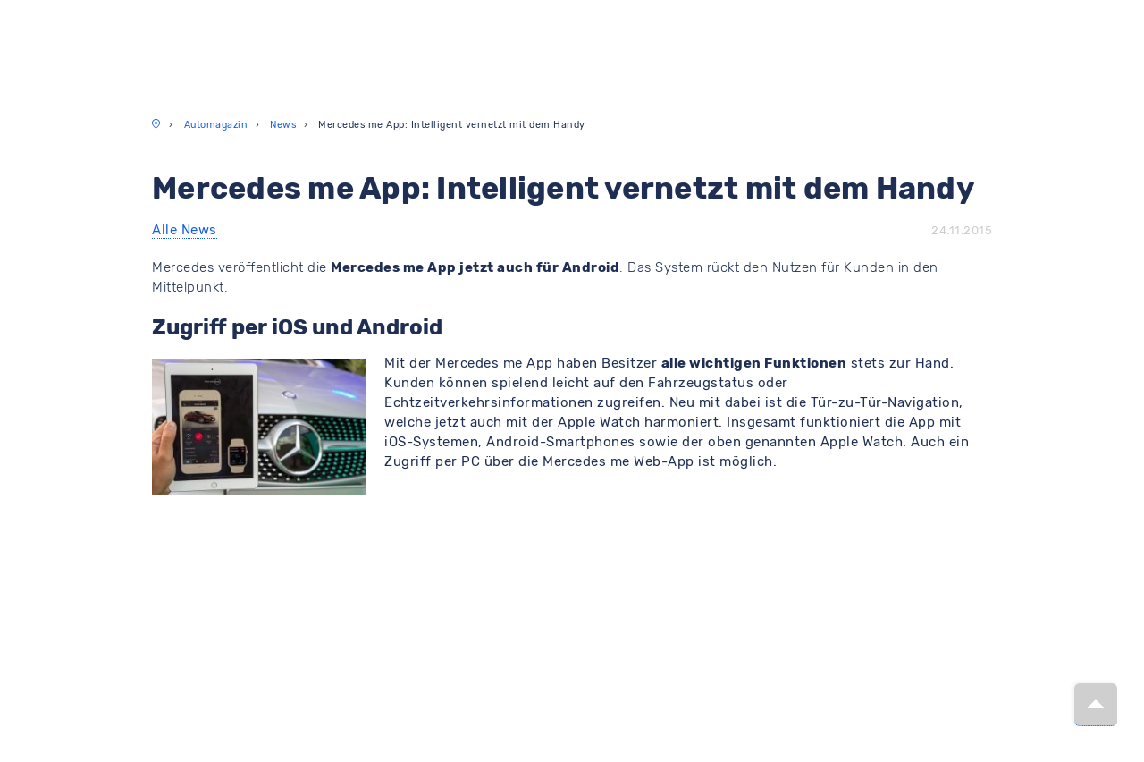

--- FILE ---
content_type: text/css
request_url: https://www.meinauto.de/build/bootstrap-meinauto.b2696ea6.css
body_size: 56633
content:
:host,:root{--color-brand-primary:190,36,237;--color-brand-primary-hover:152,29,190;--color-brand-primary-focus:171,32,213;--color-brand-secondary:20,94,225;--color-brand-secondary-medium:208,223,249;--color-brand-secondary-light:231,239,252;--color-black:0,0,0;--color-white:255,255,255;--color-main:9,28,67;--color-main-90:44,63,104;--color-main-80:67,85,121;--color-main-50:137,148,171;--color-main-20:208,212,221;--color-main-10:231,234,238;--color-main-5:243,244,247;--color-excellent:0,102,0;--color-top:0,133,47;--color-very-good:78,161,35;--color-very-good-50:192,220,179;--color-good:168,193,0;--color-acceptable:255,233,0;--color-acceptable-50:255,247,169;--color-bad:254,197,0;--color-very-bad:240,137,0;--color-alert:199,0,29;--color-alert-50:235,169,177;--color-error:var(--color-alert);--border-color:var(--color-main-20);--border-color-active:var(--color-brand-secondary);--color-shadow:var(--color-main-20);--form-element-active-color:var(--color-brand-secondary);--section-background-light:var(--color-main-5);--text-color:var(--color-main);--text-color-inverted:var(--color-white);--link-color:var(--color-brand-secondary);--link-color-visited:var(--color-brand-primary-focus);--disabled-color:var(--color-main-50);--placeholder-color:var(--color-main-50);--accent-color:var(--color-brand-primary);--active-color:var(--color-brand-primary);--background-color-main:var(--color-white);--background-color-element:var(--color-white);--background-color-panel:var(--color-main-10);--font-family-primary:"Rubik",arial,sans-serif;--font-family-icons:"icomoon";--font-family-brands:"icomoon-brand";--font-family-bodytype:"icomoon-bodytype";--font-family-icon-equipment:"icomoon-equipment";--font-family-glyph-icon:"Glyphicons Halflings";--border-radius:.5rem;--z-index-toggle-element:1000;--z-index-navigation-flyout:2000;--z-index-tooltip:4500;--z-index-header-sub-nav:5000;--z-index-sticky-elements:5250;--z-index-filter-mobile:6000;--z-index-header:6500;--z-index-lightbox:8000;--z-index-claim:8300;--z-index-slots-flyout:8500;--z-index-modal:8750;--z-index-loader-layer:9500;--z-index-cookie-layer:10000}.ma-theme-grey{--background-color-main:var(--color-main-5);--background-color-element:var(--color-white);--background-color-panel:var(--color-main-10);--accent-color:var(--color-brand-primary);--active-color:var(--color-brand-primary);--text-color:var(--color-main);--text-color-inverted:var(--color-white);--link-color:var(--color-brand-secondary);--link-color-visited:var(--color-brand-primary-focus);--disabled-color:var(--color-main-50);--placeholder-color:var(--color-main-80);--border-color:var(--color-main-20);--border-color-active:var(--color-brand-secondary)}.ma-theme-dark,.ma-theme-grey{background-color:rgb(var(--background-color-main));color:rgb(var(--text-color))}.ma-theme-dark{--background-color-main:var(--color-main);--background-color-element:var(--color-main-90);--background-color-panel:var(--color-main-80);--accent-color:var(--color-brand-primary);--active-color:var(--color-brand-primary);--text-color:var(--color-white);--text-color-inverted:var(--color-white);--link-color:var(--color-brand-secondary);--link-color-visited:var(--color-brand-primary-focus);--disabled-color:var(--color-main-50);--placeholder-color:var(--color-main-80);--border-color:var(--color-main-50);--border-color-active:var(--color-brand-secondary)}body[class*=meinauto-]{--color-brand-primary:190,36,237;--color-brand-primary-hover:114,22,142;--color-brand-primary-focus:152,29,190}body[class*="12neuwagen-"]{--color-brand-primary:0,140,0;--color-brand-primary-hover:86,195,67;--color-brand-primary-focus:0,88,0}body[class*=ams-]{--color-brand-primary:222,20,10;--color-brand-primary-hover:255,94,62;--color-brand-primary-focus:156,0,0}body[class*=bsw-]{--color-brand-primary:206,119,22;--color-brand-primary-hover:255,172,78;--color-brand-primary-focus:145,70,0}body[class*=corporatebenefits-]{--color-brand-primary:255,77,19;--color-brand-primary-hover:255,135,74;--color-brand-primary-focus:189,0,0}body[class*=vorteile-]{--color-brand-primary:0,75,156;--color-brand-primary-hover:85,123,211;--color-brand-primary-focus:0,33,104}

/*!
 * Bootstrap v3.4.1 (https://getbootstrap.com/)
 * Copyright 2011-2019 Twitter, Inc.
 * Licensed under MIT (https://github.com/twbs/bootstrap/blob/master/LICENSE)
 */
/*! normalize.css v3.0.3 | MIT License | github.com/necolas/normalize.css */html{-ms-text-size-adjust:100%;font-family:sans-serif}article,aside,details,figcaption,figure,footer,header,hgroup,main,menu,nav,section,summary{display:block}audio,canvas,progress,video{display:inline-block;vertical-align:baseline}audio:not([controls]){display:none;height:0}[hidden],template{display:none}a{background-color:transparent}a:active,a:hover{outline:0}abbr[title]{border-bottom:none;text-decoration:underline;text-decoration:underline dotted}b,strong{font-weight:700}dfn{font-style:italic}h1{font-size:2em;margin:.67em 0}mark{background:#ff0;color:#000}small{font-size:80%}sub,sup{font-size:75%;line-height:0;position:relative;vertical-align:baseline}sup{top:-.5em}sub{bottom:-.25em}img{border:0}svg:not(:root){overflow:hidden}figure{margin:1em 40px}hr{box-sizing:content-box;height:0}pre{overflow:auto}code,kbd,pre,samp{font-family:monospace,monospace;font-size:1em}button,input,optgroup,select,textarea{color:inherit;font:inherit;margin:0}button{overflow:visible}button,select{text-transform:none}button,html input[type=button],input[type=reset],input[type=submit]{-webkit-appearance:button;cursor:pointer}button[disabled],html input[disabled]{cursor:default}button::-moz-focus-inner,input::-moz-focus-inner{border:0;padding:0}input{line-height:normal}input[type=checkbox],input[type=radio]{box-sizing:border-box;padding:0}input[type=number]::-webkit-inner-spin-button,input[type=number]::-webkit-outer-spin-button{height:auto}input[type=search]{-webkit-appearance:textfield;box-sizing:content-box}input[type=search]::-webkit-search-cancel-button,input[type=search]::-webkit-search-decoration{-webkit-appearance:none}fieldset{border:1px solid silver;margin:0 2px;padding:.35em .625em .75em}textarea{overflow:auto}optgroup{font-weight:700}table{border-collapse:collapse;border-spacing:0}td,th{padding:0}
/*! Source: https://github.com/h5bp/html5-boilerplate/blob/master/src/css/main.css */@media print{*,:after,:before{background:transparent!important;box-shadow:none!important;color:#000!important;text-shadow:none!important}a,a:visited{text-decoration:underline}a[href]:after{content:" (" attr(href) ")"}abbr[title]:after{content:" (" attr(title) ")"}a[href^="#"]:after,a[href^="javascript:"]:after{content:""}blockquote,pre{border:1px solid #999;page-break-inside:avoid}thead{display:table-header-group}img,tr{page-break-inside:avoid}img{max-width:100%!important}h2,h3,p{orphans:3;widows:3}h2,h3{page-break-after:avoid}.navbar{display:none}.btn>.caret,.dropup>.btn>.caret{border-top-color:#000!important}.label{border:1px solid #000}.table{border-collapse:collapse!important}.table td,.table th{background-color:#fff!important}.table-bordered td,.table-bordered th{border:1px solid #ddd!important}}@font-face{font-family:Glyphicons Halflings;src:url(https://assets.meinauto.de/raw/upload/website/fonts/glyphicons/glyphicons-halflings-regular.woff2) format("woff2")}.glyphicon{-webkit-font-smoothing:antialiased;-moz-osx-font-smoothing:grayscale;display:inline-block;font-family:Glyphicons Halflings!important;font-style:normal;font-weight:400;line-height:1;position:relative;top:1px}.glyphicon-asterisk:before{content:"\002a"}.glyphicon-plus:before{content:"\002b"}.glyphicon-eur:before,.glyphicon-euro:before{content:"\20ac"}.glyphicon-minus:before{content:"\2212"}.glyphicon-cloud:before{content:"\2601"}.glyphicon-envelope:before{content:"\2709"}.glyphicon-pencil:before{content:"\270f"}.glyphicon-glass:before{content:"\e001"}.glyphicon-music:before{content:"\e002"}.glyphicon-search:before{content:"\e003"}.glyphicon-heart:before{content:"\e005"}.glyphicon-star:before{content:"\e006"}.glyphicon-star-empty:before{content:"\e007"}.glyphicon-user:before{content:"\e008"}.glyphicon-film:before{content:"\e009"}.glyphicon-th-large:before{content:"\e010"}.glyphicon-th:before{content:"\e011"}.glyphicon-th-list:before{content:"\e012"}.glyphicon-ok:before{content:"\e013"}.glyphicon-remove:before{content:"\e014"}.glyphicon-zoom-in:before{content:"\e015"}.glyphicon-zoom-out:before{content:"\e016"}.glyphicon-off:before{content:"\e017"}.glyphicon-signal:before{content:"\e018"}.glyphicon-cog:before{content:"\e019"}.glyphicon-trash:before{content:"\e020"}.glyphicon-home:before{content:"\e021"}.glyphicon-file:before{content:"\e022"}.glyphicon-time:before{content:"\e023"}.glyphicon-road:before{content:"\e024"}.glyphicon-download-alt:before{content:"\e025"}.glyphicon-download:before{content:"\e026"}.glyphicon-upload:before{content:"\e027"}.glyphicon-inbox:before{content:"\e028"}.glyphicon-play-circle:before{content:"\e029"}.glyphicon-repeat:before{content:"\e030"}.glyphicon-refresh:before{content:"\e031"}.glyphicon-list-alt:before{content:"\e032"}.glyphicon-lock:before{content:"\e033"}.glyphicon-flag:before{content:"\e034"}.glyphicon-headphones:before{content:"\e035"}.glyphicon-volume-off:before{content:"\e036"}.glyphicon-volume-down:before{content:"\e037"}.glyphicon-volume-up:before{content:"\e038"}.glyphicon-qrcode:before{content:"\e039"}.glyphicon-barcode:before{content:"\e040"}.glyphicon-tag:before{content:"\e041"}.glyphicon-tags:before{content:"\e042"}.glyphicon-book:before{content:"\e043"}.glyphicon-bookmark:before{content:"\e044"}.glyphicon-print:before{content:"\e045"}.glyphicon-camera:before{content:"\e046"}.glyphicon-font:before{content:"\e047"}.glyphicon-bold:before{content:"\e048"}.glyphicon-italic:before{content:"\e049"}.glyphicon-text-height:before{content:"\e050"}.glyphicon-text-width:before{content:"\e051"}.glyphicon-align-left:before{content:"\e052"}.glyphicon-align-center:before{content:"\e053"}.glyphicon-align-right:before{content:"\e054"}.glyphicon-align-justify:before{content:"\e055"}.glyphicon-list:before{content:"\e056"}.glyphicon-indent-left:before{content:"\e057"}.glyphicon-indent-right:before{content:"\e058"}.glyphicon-facetime-video:before{content:"\e059"}.glyphicon-picture:before{content:"\e060"}.glyphicon-map-marker:before{content:"\e062"}.glyphicon-adjust:before{content:"\e063"}.glyphicon-tint:before{content:"\e064"}.glyphicon-edit:before{content:"\e065"}.glyphicon-share:before{content:"\e066"}.glyphicon-check:before{content:"\e067"}.glyphicon-move:before{content:"\e068"}.glyphicon-step-backward:before{content:"\e069"}.glyphicon-fast-backward:before{content:"\e070"}.glyphicon-backward:before{content:"\e071"}.glyphicon-play:before{content:"\e072"}.glyphicon-pause:before{content:"\e073"}.glyphicon-stop:before{content:"\e074"}.glyphicon-forward:before{content:"\e075"}.glyphicon-fast-forward:before{content:"\e076"}.glyphicon-step-forward:before{content:"\e077"}.glyphicon-eject:before{content:"\e078"}.glyphicon-chevron-left:before{content:"\e079"}.glyphicon-chevron-right:before{content:"\e080"}.glyphicon-plus-sign:before{content:"\e081"}.glyphicon-minus-sign:before{content:"\e082"}.glyphicon-remove-sign:before{content:"\e083"}.glyphicon-ok-sign:before{content:"\e084"}.glyphicon-question-sign:before{content:"\e085"}.glyphicon-info-sign:before{content:"\e086"}.glyphicon-screenshot:before{content:"\e087"}.glyphicon-remove-circle:before{content:"\e088"}.glyphicon-ok-circle:before{content:"\e089"}.glyphicon-ban-circle:before{content:"\e090"}.glyphicon-arrow-left:before{content:"\e091"}.glyphicon-arrow-right:before{content:"\e092"}.glyphicon-arrow-up:before{content:"\e093"}.glyphicon-arrow-down:before{content:"\e094"}.glyphicon-share-alt:before{content:"\e095"}.glyphicon-resize-full:before{content:"\e096"}.glyphicon-resize-small:before{content:"\e097"}.glyphicon-exclamation-sign:before{content:"\e101"}.glyphicon-gift:before{content:"\e102"}.glyphicon-leaf:before{content:"\e103"}.glyphicon-fire:before{content:"\e104"}.glyphicon-eye-open:before{content:"\e105"}.glyphicon-eye-close:before{content:"\e106"}.glyphicon-warning-sign:before{content:"\e107"}.glyphicon-plane:before{content:"\e108"}.glyphicon-calendar:before{content:"\e109"}.glyphicon-random:before{content:"\e110"}.glyphicon-comment:before{content:"\e111"}.glyphicon-magnet:before{content:"\e112"}.glyphicon-chevron-up:before{content:"\e113"}.glyphicon-chevron-down:before{content:"\e114"}.glyphicon-retweet:before{content:"\e115"}.glyphicon-shopping-cart:before{content:"\e116"}.glyphicon-folder-close:before{content:"\e117"}.glyphicon-folder-open:before{content:"\e118"}.glyphicon-resize-vertical:before{content:"\e119"}.glyphicon-resize-horizontal:before{content:"\e120"}.glyphicon-hdd:before{content:"\e121"}.glyphicon-bullhorn:before{content:"\e122"}.glyphicon-bell:before{content:"\e123"}.glyphicon-certificate:before{content:"\e124"}.glyphicon-thumbs-up:before{content:"\e125"}.glyphicon-thumbs-down:before{content:"\e126"}.glyphicon-hand-right:before{content:"\e127"}.glyphicon-hand-left:before{content:"\e128"}.glyphicon-hand-up:before{content:"\e129"}.glyphicon-hand-down:before{content:"\e130"}.glyphicon-circle-arrow-right:before{content:"\e131"}.glyphicon-circle-arrow-left:before{content:"\e132"}.glyphicon-circle-arrow-up:before{content:"\e133"}.glyphicon-circle-arrow-down:before{content:"\e134"}.glyphicon-globe:before{content:"\e135"}.glyphicon-wrench:before{content:"\e136"}.glyphicon-tasks:before{content:"\e137"}.glyphicon-filter:before{content:"\e138"}.glyphicon-briefcase:before{content:"\e139"}.glyphicon-fullscreen:before{content:"\e140"}.glyphicon-dashboard:before{content:"\e141"}.glyphicon-paperclip:before{content:"\e142"}.glyphicon-heart-empty:before{content:"\e143"}.glyphicon-link:before{content:"\e144"}.glyphicon-phone:before{content:"\e145"}.glyphicon-pushpin:before{content:"\e146"}.glyphicon-usd:before{content:"\e148"}.glyphicon-gbp:before{content:"\e149"}.glyphicon-sort:before{content:"\e150"}.glyphicon-sort-by-alphabet:before{content:"\e151"}.glyphicon-sort-by-alphabet-alt:before{content:"\e152"}.glyphicon-sort-by-order:before{content:"\e153"}.glyphicon-sort-by-order-alt:before{content:"\e154"}.glyphicon-sort-by-attributes:before{content:"\e155"}.glyphicon-sort-by-attributes-alt:before{content:"\e156"}.glyphicon-unchecked:before{content:"\e157"}.glyphicon-expand:before{content:"\e158"}.glyphicon-collapse-down:before{content:"\e159"}.glyphicon-collapse-up:before{content:"\e160"}.glyphicon-log-in:before{content:"\e161"}.glyphicon-flash:before{content:"\e162"}.glyphicon-log-out:before{content:"\e163"}.glyphicon-new-window:before{content:"\e164"}.glyphicon-record:before{content:"\e165"}.glyphicon-save:before{content:"\e166"}.glyphicon-open:before{content:"\e167"}.glyphicon-saved:before{content:"\e168"}.glyphicon-import:before{content:"\e169"}.glyphicon-export:before{content:"\e170"}.glyphicon-send:before{content:"\e171"}.glyphicon-floppy-disk:before{content:"\e172"}.glyphicon-floppy-saved:before{content:"\e173"}.glyphicon-floppy-remove:before{content:"\e174"}.glyphicon-floppy-save:before{content:"\e175"}.glyphicon-floppy-open:before{content:"\e176"}.glyphicon-credit-card:before{content:"\e177"}.glyphicon-transfer:before{content:"\e178"}.glyphicon-cutlery:before{content:"\e179"}.glyphicon-header:before{content:"\e180"}.glyphicon-compressed:before{content:"\e181"}.glyphicon-earphone:before{content:"\e182"}.glyphicon-phone-alt:before{content:"\e183"}.glyphicon-tower:before{content:"\e184"}.glyphicon-stats:before{content:"\e185"}.glyphicon-sd-video:before{content:"\e186"}.glyphicon-hd-video:before{content:"\e187"}.glyphicon-subtitles:before{content:"\e188"}.glyphicon-sound-stereo:before{content:"\e189"}.glyphicon-sound-dolby:before{content:"\e190"}.glyphicon-sound-5-1:before{content:"\e191"}.glyphicon-sound-6-1:before{content:"\e192"}.glyphicon-sound-7-1:before{content:"\e193"}.glyphicon-copyright-mark:before{content:"\e194"}.glyphicon-registration-mark:before{content:"\e195"}.glyphicon-cloud-download:before{content:"\e197"}.glyphicon-cloud-upload:before{content:"\e198"}.glyphicon-tree-conifer:before{content:"\e199"}.glyphicon-tree-deciduous:before{content:"\e200"}.glyphicon-cd:before{content:"\e201"}.glyphicon-save-file:before{content:"\e202"}.glyphicon-open-file:before{content:"\e203"}.glyphicon-level-up:before{content:"\e204"}.glyphicon-copy:before{content:"\e205"}.glyphicon-paste:before{content:"\e206"}.glyphicon-alert:before{content:"\e209"}.glyphicon-equalizer:before{content:"\e210"}.glyphicon-king:before{content:"\e211"}.glyphicon-queen:before{content:"\e212"}.glyphicon-pawn:before{content:"\e213"}.glyphicon-bishop:before{content:"\e214"}.glyphicon-knight:before{content:"\e215"}.glyphicon-baby-formula:before{content:"\e216"}.glyphicon-tent:before{content:"\26fa"}.glyphicon-blackboard:before{content:"\e218"}.glyphicon-bed:before{content:"\e219"}.glyphicon-apple:before{content:"\f8ff"}.glyphicon-erase:before{content:"\e221"}.glyphicon-hourglass:before{content:"\231b"}.glyphicon-lamp:before{content:"\e223"}.glyphicon-duplicate:before{content:"\e224"}.glyphicon-piggy-bank:before{content:"\e225"}.glyphicon-scissors:before{content:"\e226"}.glyphicon-bitcoin:before,.glyphicon-btc:before,.glyphicon-xbt:before{content:"\e227"}.glyphicon-jpy:before,.glyphicon-yen:before{content:"\00a5"}.glyphicon-rub:before,.glyphicon-ruble:before{content:"\20bd"}.glyphicon-scale:before{content:"\e230"}.glyphicon-ice-lolly:before{content:"\e231"}.glyphicon-ice-lolly-tasted:before{content:"\e232"}.glyphicon-education:before{content:"\e233"}.glyphicon-option-horizontal:before{content:"\e234"}.glyphicon-option-vertical:before{content:"\e235"}.glyphicon-menu-hamburger:before{content:"\e236"}.glyphicon-modal-window:before{content:"\e237"}.glyphicon-oil:before{content:"\e238"}.glyphicon-grain:before{content:"\e239"}.glyphicon-sunglasses:before{content:"\e240"}.glyphicon-text-size:before{content:"\e241"}.glyphicon-text-color:before{content:"\e242"}.glyphicon-text-background:before{content:"\e243"}.glyphicon-object-align-top:before{content:"\e244"}.glyphicon-object-align-bottom:before{content:"\e245"}.glyphicon-object-align-horizontal:before{content:"\e246"}.glyphicon-object-align-left:before{content:"\e247"}.glyphicon-object-align-vertical:before{content:"\e248"}.glyphicon-object-align-right:before{content:"\e249"}.glyphicon-triangle-right:before{content:"\e250"}.glyphicon-triangle-left:before{content:"\e251"}.glyphicon-triangle-bottom:before{content:"\e252"}.glyphicon-triangle-top:before{content:"\e253"}.glyphicon-console:before{content:"\e254"}.glyphicon-superscript:before{content:"\e255"}.glyphicon-subscript:before{content:"\e256"}.glyphicon-menu-left:before{content:"\e257"}.glyphicon-menu-right:before{content:"\e258"}.glyphicon-menu-down:before{content:"\e259"}.glyphicon-menu-up:before{content:"\e260"}*,:after,:before{-webkit-box-sizing:border-box;-moz-box-sizing:border-box;box-sizing:border-box}html{-webkit-tap-highlight-color:rgba(0,0,0,0);font-size:10px}body{color:#1e2f53;font-size:16px;line-height:1.42857143}button,input,select,textarea{font-family:inherit;font-size:inherit;line-height:inherit}a{color:#145ee1}a:focus,a:hover{color:#0e419b;text-decoration:underline}a:focus{outline:5px auto -webkit-focus-ring-color;outline-offset:-2px}figure{margin:0}img{vertical-align:middle}.carousel-inner>.item>a>img,.carousel-inner>.item>img,.img-responsive,.thumbnail a>img,.thumbnail>img{display:block;height:auto;max-width:100%}.img-rounded{border-radius:6px}.img-thumbnail{background-color:#fff;border:1px solid #ddd;border-radius:4px;display:inline-block;height:auto;line-height:1.42857143;max-width:100%;padding:4px;-webkit-transition:all .2s ease-in-out;-o-transition:all .2s ease-in-out;transition:all .2s ease-in-out}.img-circle{border-radius:50%}hr{border:0;border-top:1px solid #f2f2f2;margin-bottom:22px;margin-top:22px}.sr-only{clip:rect(0,0,0,0);border:0;height:1px;margin:-1px;overflow:hidden;padding:0;position:absolute;width:1px}.sr-only-focusable:active,.sr-only-focusable:focus{clip:auto;height:auto;margin:0;overflow:visible;position:static;width:auto}[role=button]{cursor:pointer}.h1,.h2,.h3,.h4,.h5,.h6,h1,h2,h3,h4,h5,h6{color:#004b9c;font-family:inherit;font-weight:700;line-height:1.1}.h1 .small,.h1 small,.h2 .small,.h2 small,.h3 .small,.h3 small,.h4 .small,.h4 small,.h5 .small,.h5 small,.h6 .small,.h6 small,h1 .small,h1 small,h2 .small,h2 small,h3 .small,h3 small,h4 .small,h4 small,h5 .small,h5 small,h6 .small,h6 small{color:#cfcfcf;font-weight:400;line-height:1}.h1,.h2,.h3,h1,h2,h3{margin-bottom:11px;margin-top:22px}.h1 .small,.h1 small,.h2 .small,.h2 small,.h3 .small,.h3 small,h1 .small,h1 small,h2 .small,h2 small,h3 .small,h3 small{font-size:65%}.h4,.h5,.h6,h4,h5,h6{margin-bottom:11px;margin-top:11px}.h4 .small,.h4 small,.h5 .small,.h5 small,.h6 .small,.h6 small,h4 .small,h4 small,h5 .small,h5 small,h6 .small,h6 small{font-size:75%}.h1,h1{font-size:41px}.h2,h2{font-size:34px}.h3,h3{font-size:28px}.h4,h4{font-size:20px}.h5,h5{font-size:16px}.h6,h6{font-size:14px}p{margin:0 0 11px}.lead{font-size:18px;font-weight:300;line-height:1.4;margin-bottom:22px}@media (min-width:768px){.lead{font-size:24px}}.small,small{font-size:87%}.mark,mark{background-color:#fed4c7;padding:.2em}.text-left{text-align:left}.text-right{text-align:right}.text-center{text-align:center}.text-justify{text-align:justify}.text-nowrap{white-space:nowrap}.text-lowercase{text-transform:lowercase}.text-uppercase{text-transform:uppercase}.text-capitalize{text-transform:capitalize}.text-muted{color:#cfcfcf}.text-primary{color:#004b9c}a.text-primary:focus,a.text-primary:hover{color:#003269}.text-success{color:#5e912d}a.text-success:focus,a.text-success:hover{color:#456a21}.text-info{color:#3d598d}a.text-info:focus,a.text-info:hover{color:#2d436a}.text-warning{color:#dc3704}a.text-warning:focus,a.text-warning:hover{color:#aa2b03}.text-danger{color:#7b140c}a.text-danger:focus,a.text-danger:hover{color:#4c0d08}.bg-primary{background-color:#004b9c;color:#fff}a.bg-primary:focus,a.bg-primary:hover{background-color:#003269}.bg-success{background-color:#c4e4a6}a.bg-success:focus,a.bg-success:hover{background-color:#aad87f}.bg-info{background-color:#b6c5e0}a.bg-info:focus,a.bg-info:hover{background-color:#93a9d0}.bg-warning{background-color:#fed4c7}a.bg-warning:focus,a.bg-warning:hover{background-color:#fdae95}.bg-danger{background-color:#f49992}a.bg-danger:focus,a.bg-danger:hover{background-color:#ef6e64}.page-header{border-bottom:1px solid #f2f2f2;margin:44px 0 22px;padding-bottom:10px}ol,ul{margin-bottom:11px;margin-top:0}ol ol,ol ul,ul ol,ul ul{margin-bottom:0}.list-inline,.list-unstyled{list-style:none;padding-left:0}.list-inline{margin-left:-5px}.list-inline>li{display:inline-block;min-height:2.4rem;padding-left:5px;padding-right:5px}dl{margin-bottom:22px;margin-top:0}dd,dt{line-height:1.42857143}dt{font-weight:700}dd{margin-left:0}@media (min-width:768px){.dl-horizontal dt{clear:left;float:left;overflow:hidden;text-align:right;text-overflow:ellipsis;white-space:nowrap;width:160px}.dl-horizontal dd{margin-left:180px}}abbr[data-original-title],abbr[title]{cursor:help}.initialism{font-size:90%;text-transform:uppercase}blockquote{border-left:5px solid #f2f2f2;font-size:20px;margin:0 0 22px;padding:11px 22px}blockquote ol:last-child,blockquote p:last-child,blockquote ul:last-child{margin-bottom:0}blockquote .small,blockquote footer,blockquote small{color:#cfcfcf;display:block;font-size:80%;line-height:1.42857143}blockquote .small:before,blockquote footer:before,blockquote small:before{content:"\2014 \00A0"}.blockquote-reverse,blockquote.pull-right{border-left:0;border-right:5px solid #f2f2f2;padding-left:0;padding-right:15px;text-align:right}.blockquote-reverse .small:before,.blockquote-reverse footer:before,.blockquote-reverse small:before,blockquote.pull-right .small:before,blockquote.pull-right footer:before,blockquote.pull-right small:before{content:""}.blockquote-reverse .small:after,.blockquote-reverse footer:after,.blockquote-reverse small:after,blockquote.pull-right .small:after,blockquote.pull-right footer:after,blockquote.pull-right small:after{content:"\00A0 \2014"}address{font-style:normal;line-height:1.42857143;margin-bottom:22px}code,kbd,pre,samp{font-family:Menlo,Monaco,Consolas,Courier New,monospace}code{background-color:#f9f2f4;border-radius:4px;color:#c7254e}code,kbd{font-size:90%;padding:2px 4px}kbd{background-color:#333;border-radius:3px;box-shadow:inset 0 -1px 0 rgba(0,0,0,.25);color:#fff}kbd kbd{box-shadow:none;font-size:100%;font-weight:700;padding:0}pre{word-wrap:break-word;background-color:#f5f5f5;border:1px solid #ccc;border-radius:4px;color:#3d3d3d;display:block;font-size:15px;line-height:1.42857143;margin:0 0 11px;padding:10.5px;word-break:break-all}pre code{background-color:transparent;border-radius:0;color:inherit;font-size:inherit;padding:0;white-space:pre-wrap}.pre-scrollable{max-height:340px;overflow-y:scroll}.container{margin-left:auto;margin-right:auto;padding-left:10px;padding-right:10px}@media (min-width:768px){.container{width:740px}}@media (min-width:992px){.container{width:960px}}@media (min-width:1200px){.container{width:960px}}.container-fluid{margin-left:auto;margin-right:auto;padding-left:10px;padding-right:10px}.row{margin-left:-10px;margin-right:-10px}.row-no-gutters{margin-left:0;margin-right:0}.row-no-gutters [class*=col-]{padding-left:0;padding-right:0}.col-lg-1,.col-lg-10,.col-lg-11,.col-lg-12,.col-lg-13,.col-lg-14,.col-lg-15,.col-lg-16,.col-lg-17,.col-lg-18,.col-lg-19,.col-lg-2,.col-lg-20,.col-lg-21,.col-lg-22,.col-lg-23,.col-lg-24,.col-lg-3,.col-lg-4,.col-lg-5,.col-lg-6,.col-lg-7,.col-lg-8,.col-lg-9,.col-md-1,.col-md-10,.col-md-11,.col-md-12,.col-md-13,.col-md-14,.col-md-15,.col-md-16,.col-md-17,.col-md-18,.col-md-19,.col-md-2,.col-md-20,.col-md-21,.col-md-22,.col-md-23,.col-md-24,.col-md-3,.col-md-4,.col-md-5,.col-md-6,.col-md-7,.col-md-8,.col-md-9,.col-sm-1,.col-sm-10,.col-sm-11,.col-sm-12,.col-sm-13,.col-sm-14,.col-sm-15,.col-sm-16,.col-sm-17,.col-sm-18,.col-sm-19,.col-sm-2,.col-sm-20,.col-sm-21,.col-sm-22,.col-sm-23,.col-sm-24,.col-sm-3,.col-sm-4,.col-sm-5,.col-sm-6,.col-sm-7,.col-sm-8,.col-sm-9,.col-xs-1,.col-xs-10,.col-xs-11,.col-xs-12,.col-xs-13,.col-xs-14,.col-xs-15,.col-xs-16,.col-xs-17,.col-xs-18,.col-xs-19,.col-xs-2,.col-xs-20,.col-xs-21,.col-xs-22,.col-xs-23,.col-xs-24,.col-xs-3,.col-xs-4,.col-xs-5,.col-xs-6,.col-xs-7,.col-xs-8,.col-xs-9{min-height:1px;padding-left:10px;padding-right:10px;position:relative}.col-xs-1,.col-xs-10,.col-xs-11,.col-xs-12,.col-xs-13,.col-xs-14,.col-xs-15,.col-xs-16,.col-xs-17,.col-xs-18,.col-xs-19,.col-xs-2,.col-xs-20,.col-xs-21,.col-xs-22,.col-xs-23,.col-xs-24,.col-xs-3,.col-xs-4,.col-xs-5,.col-xs-6,.col-xs-7,.col-xs-8,.col-xs-9{float:left}.col-xs-24{width:100%}.col-xs-23{width:95.83333333%}.col-xs-22{width:91.66666667%}.col-xs-21{width:87.5%}.col-xs-20{width:83.33333333%}.col-xs-19{width:79.16666667%}.col-xs-18{width:75%}.col-xs-17{width:70.83333333%}.col-xs-16{width:66.66666667%}.col-xs-15{width:62.5%}.col-xs-14{width:58.33333333%}.col-xs-13{width:54.16666667%}.col-xs-12{width:50%}.col-xs-11{width:45.83333333%}.col-xs-10{width:41.66666667%}.col-xs-9{width:37.5%}.col-xs-8{width:33.33333333%}.col-xs-7{width:29.16666667%}.col-xs-6{width:25%}.col-xs-5{width:20.83333333%}.col-xs-4{width:16.66666667%}.col-xs-3{width:12.5%}.col-xs-2{width:8.33333333%}.col-xs-1{width:4.16666667%}.col-xs-pull-24{right:100%}.col-xs-pull-23{right:95.83333333%}.col-xs-pull-22{right:91.66666667%}.col-xs-pull-21{right:87.5%}.col-xs-pull-20{right:83.33333333%}.col-xs-pull-19{right:79.16666667%}.col-xs-pull-18{right:75%}.col-xs-pull-17{right:70.83333333%}.col-xs-pull-16{right:66.66666667%}.col-xs-pull-15{right:62.5%}.col-xs-pull-14{right:58.33333333%}.col-xs-pull-13{right:54.16666667%}.col-xs-pull-12{right:50%}.col-xs-pull-11{right:45.83333333%}.col-xs-pull-10{right:41.66666667%}.col-xs-pull-9{right:37.5%}.col-xs-pull-8{right:33.33333333%}.col-xs-pull-7{right:29.16666667%}.col-xs-pull-6{right:25%}.col-xs-pull-5{right:20.83333333%}.col-xs-pull-4{right:16.66666667%}.col-xs-pull-3{right:12.5%}.col-xs-pull-2{right:8.33333333%}.col-xs-pull-1{right:4.16666667%}.col-xs-pull-0{right:auto}.col-xs-push-24{left:100%}.col-xs-push-23{left:95.83333333%}.col-xs-push-22{left:91.66666667%}.col-xs-push-21{left:87.5%}.col-xs-push-20{left:83.33333333%}.col-xs-push-19{left:79.16666667%}.col-xs-push-18{left:75%}.col-xs-push-17{left:70.83333333%}.col-xs-push-16{left:66.66666667%}.col-xs-push-15{left:62.5%}.col-xs-push-14{left:58.33333333%}.col-xs-push-13{left:54.16666667%}.col-xs-push-12{left:50%}.col-xs-push-11{left:45.83333333%}.col-xs-push-10{left:41.66666667%}.col-xs-push-9{left:37.5%}.col-xs-push-8{left:33.33333333%}.col-xs-push-7{left:29.16666667%}.col-xs-push-6{left:25%}.col-xs-push-5{left:20.83333333%}.col-xs-push-4{left:16.66666667%}.col-xs-push-3{left:12.5%}.col-xs-push-2{left:8.33333333%}.col-xs-push-1{left:4.16666667%}.col-xs-push-0{left:auto}.col-xs-offset-24{margin-left:100%}.col-xs-offset-23{margin-left:95.83333333%}.col-xs-offset-22{margin-left:91.66666667%}.col-xs-offset-21{margin-left:87.5%}.col-xs-offset-20{margin-left:83.33333333%}.col-xs-offset-19{margin-left:79.16666667%}.col-xs-offset-18{margin-left:75%}.col-xs-offset-17{margin-left:70.83333333%}.col-xs-offset-16{margin-left:66.66666667%}.col-xs-offset-15{margin-left:62.5%}.col-xs-offset-14{margin-left:58.33333333%}.col-xs-offset-13{margin-left:54.16666667%}.col-xs-offset-12{margin-left:50%}.col-xs-offset-11{margin-left:45.83333333%}.col-xs-offset-10{margin-left:41.66666667%}.col-xs-offset-9{margin-left:37.5%}.col-xs-offset-8{margin-left:33.33333333%}.col-xs-offset-7{margin-left:29.16666667%}.col-xs-offset-6{margin-left:25%}.col-xs-offset-5{margin-left:20.83333333%}.col-xs-offset-4{margin-left:16.66666667%}.col-xs-offset-3{margin-left:12.5%}.col-xs-offset-2{margin-left:8.33333333%}.col-xs-offset-1{margin-left:4.16666667%}.col-xs-offset-0{margin-left:0}@media (min-width:768px){.col-sm-1,.col-sm-10,.col-sm-11,.col-sm-12,.col-sm-13,.col-sm-14,.col-sm-15,.col-sm-16,.col-sm-17,.col-sm-18,.col-sm-19,.col-sm-2,.col-sm-20,.col-sm-21,.col-sm-22,.col-sm-23,.col-sm-24,.col-sm-3,.col-sm-4,.col-sm-5,.col-sm-6,.col-sm-7,.col-sm-8,.col-sm-9{float:left}.col-sm-24{width:100%}.col-sm-23{width:95.83333333%}.col-sm-22{width:91.66666667%}.col-sm-21{width:87.5%}.col-sm-20{width:83.33333333%}.col-sm-19{width:79.16666667%}.col-sm-18{width:75%}.col-sm-17{width:70.83333333%}.col-sm-16{width:66.66666667%}.col-sm-15{width:62.5%}.col-sm-14{width:58.33333333%}.col-sm-13{width:54.16666667%}.col-sm-12{width:50%}.col-sm-11{width:45.83333333%}.col-sm-10{width:41.66666667%}.col-sm-9{width:37.5%}.col-sm-8{width:33.33333333%}.col-sm-7{width:29.16666667%}.col-sm-6{width:25%}.col-sm-5{width:20.83333333%}.col-sm-4{width:16.66666667%}.col-sm-3{width:12.5%}.col-sm-2{width:8.33333333%}.col-sm-1{width:4.16666667%}.col-sm-pull-24{right:100%}.col-sm-pull-23{right:95.83333333%}.col-sm-pull-22{right:91.66666667%}.col-sm-pull-21{right:87.5%}.col-sm-pull-20{right:83.33333333%}.col-sm-pull-19{right:79.16666667%}.col-sm-pull-18{right:75%}.col-sm-pull-17{right:70.83333333%}.col-sm-pull-16{right:66.66666667%}.col-sm-pull-15{right:62.5%}.col-sm-pull-14{right:58.33333333%}.col-sm-pull-13{right:54.16666667%}.col-sm-pull-12{right:50%}.col-sm-pull-11{right:45.83333333%}.col-sm-pull-10{right:41.66666667%}.col-sm-pull-9{right:37.5%}.col-sm-pull-8{right:33.33333333%}.col-sm-pull-7{right:29.16666667%}.col-sm-pull-6{right:25%}.col-sm-pull-5{right:20.83333333%}.col-sm-pull-4{right:16.66666667%}.col-sm-pull-3{right:12.5%}.col-sm-pull-2{right:8.33333333%}.col-sm-pull-1{right:4.16666667%}.col-sm-pull-0{right:auto}.col-sm-push-24{left:100%}.col-sm-push-23{left:95.83333333%}.col-sm-push-22{left:91.66666667%}.col-sm-push-21{left:87.5%}.col-sm-push-20{left:83.33333333%}.col-sm-push-19{left:79.16666667%}.col-sm-push-18{left:75%}.col-sm-push-17{left:70.83333333%}.col-sm-push-16{left:66.66666667%}.col-sm-push-15{left:62.5%}.col-sm-push-14{left:58.33333333%}.col-sm-push-13{left:54.16666667%}.col-sm-push-12{left:50%}.col-sm-push-11{left:45.83333333%}.col-sm-push-10{left:41.66666667%}.col-sm-push-9{left:37.5%}.col-sm-push-8{left:33.33333333%}.col-sm-push-7{left:29.16666667%}.col-sm-push-6{left:25%}.col-sm-push-5{left:20.83333333%}.col-sm-push-4{left:16.66666667%}.col-sm-push-3{left:12.5%}.col-sm-push-2{left:8.33333333%}.col-sm-push-1{left:4.16666667%}.col-sm-push-0{left:auto}.col-sm-offset-24{margin-left:100%}.col-sm-offset-23{margin-left:95.83333333%}.col-sm-offset-22{margin-left:91.66666667%}.col-sm-offset-21{margin-left:87.5%}.col-sm-offset-20{margin-left:83.33333333%}.col-sm-offset-19{margin-left:79.16666667%}.col-sm-offset-18{margin-left:75%}.col-sm-offset-17{margin-left:70.83333333%}.col-sm-offset-16{margin-left:66.66666667%}.col-sm-offset-15{margin-left:62.5%}.col-sm-offset-14{margin-left:58.33333333%}.col-sm-offset-13{margin-left:54.16666667%}.col-sm-offset-12{margin-left:50%}.col-sm-offset-11{margin-left:45.83333333%}.col-sm-offset-10{margin-left:41.66666667%}.col-sm-offset-9{margin-left:37.5%}.col-sm-offset-8{margin-left:33.33333333%}.col-sm-offset-7{margin-left:29.16666667%}.col-sm-offset-6{margin-left:25%}.col-sm-offset-5{margin-left:20.83333333%}.col-sm-offset-4{margin-left:16.66666667%}.col-sm-offset-3{margin-left:12.5%}.col-sm-offset-2{margin-left:8.33333333%}.col-sm-offset-1{margin-left:4.16666667%}.col-sm-offset-0{margin-left:0}}@media (min-width:992px){.col-md-1,.col-md-10,.col-md-11,.col-md-12,.col-md-13,.col-md-14,.col-md-15,.col-md-16,.col-md-17,.col-md-18,.col-md-19,.col-md-2,.col-md-20,.col-md-21,.col-md-22,.col-md-23,.col-md-24,.col-md-3,.col-md-4,.col-md-5,.col-md-6,.col-md-7,.col-md-8,.col-md-9{float:left}.col-md-24{width:100%}.col-md-23{width:95.83333333%}.col-md-22{width:91.66666667%}.col-md-21{width:87.5%}.col-md-20{width:83.33333333%}.col-md-19{width:79.16666667%}.col-md-18{width:75%}.col-md-17{width:70.83333333%}.col-md-16{width:66.66666667%}.col-md-15{width:62.5%}.col-md-14{width:58.33333333%}.col-md-13{width:54.16666667%}.col-md-12{width:50%}.col-md-11{width:45.83333333%}.col-md-10{width:41.66666667%}.col-md-9{width:37.5%}.col-md-8{width:33.33333333%}.col-md-7{width:29.16666667%}.col-md-6{width:25%}.col-md-5{width:20.83333333%}.col-md-4{width:16.66666667%}.col-md-3{width:12.5%}.col-md-2{width:8.33333333%}.col-md-1{width:4.16666667%}.col-md-pull-24{right:100%}.col-md-pull-23{right:95.83333333%}.col-md-pull-22{right:91.66666667%}.col-md-pull-21{right:87.5%}.col-md-pull-20{right:83.33333333%}.col-md-pull-19{right:79.16666667%}.col-md-pull-18{right:75%}.col-md-pull-17{right:70.83333333%}.col-md-pull-16{right:66.66666667%}.col-md-pull-15{right:62.5%}.col-md-pull-14{right:58.33333333%}.col-md-pull-13{right:54.16666667%}.col-md-pull-12{right:50%}.col-md-pull-11{right:45.83333333%}.col-md-pull-10{right:41.66666667%}.col-md-pull-9{right:37.5%}.col-md-pull-8{right:33.33333333%}.col-md-pull-7{right:29.16666667%}.col-md-pull-6{right:25%}.col-md-pull-5{right:20.83333333%}.col-md-pull-4{right:16.66666667%}.col-md-pull-3{right:12.5%}.col-md-pull-2{right:8.33333333%}.col-md-pull-1{right:4.16666667%}.col-md-pull-0{right:auto}.col-md-push-24{left:100%}.col-md-push-23{left:95.83333333%}.col-md-push-22{left:91.66666667%}.col-md-push-21{left:87.5%}.col-md-push-20{left:83.33333333%}.col-md-push-19{left:79.16666667%}.col-md-push-18{left:75%}.col-md-push-17{left:70.83333333%}.col-md-push-16{left:66.66666667%}.col-md-push-15{left:62.5%}.col-md-push-14{left:58.33333333%}.col-md-push-13{left:54.16666667%}.col-md-push-12{left:50%}.col-md-push-11{left:45.83333333%}.col-md-push-10{left:41.66666667%}.col-md-push-9{left:37.5%}.col-md-push-8{left:33.33333333%}.col-md-push-7{left:29.16666667%}.col-md-push-6{left:25%}.col-md-push-5{left:20.83333333%}.col-md-push-4{left:16.66666667%}.col-md-push-3{left:12.5%}.col-md-push-2{left:8.33333333%}.col-md-push-1{left:4.16666667%}.col-md-push-0{left:auto}.col-md-offset-24{margin-left:100%}.col-md-offset-23{margin-left:95.83333333%}.col-md-offset-22{margin-left:91.66666667%}.col-md-offset-21{margin-left:87.5%}.col-md-offset-20{margin-left:83.33333333%}.col-md-offset-19{margin-left:79.16666667%}.col-md-offset-18{margin-left:75%}.col-md-offset-17{margin-left:70.83333333%}.col-md-offset-16{margin-left:66.66666667%}.col-md-offset-15{margin-left:62.5%}.col-md-offset-14{margin-left:58.33333333%}.col-md-offset-13{margin-left:54.16666667%}.col-md-offset-12{margin-left:50%}.col-md-offset-11{margin-left:45.83333333%}.col-md-offset-10{margin-left:41.66666667%}.col-md-offset-9{margin-left:37.5%}.col-md-offset-8{margin-left:33.33333333%}.col-md-offset-7{margin-left:29.16666667%}.col-md-offset-6{margin-left:25%}.col-md-offset-5{margin-left:20.83333333%}.col-md-offset-4{margin-left:16.66666667%}.col-md-offset-3{margin-left:12.5%}.col-md-offset-2{margin-left:8.33333333%}.col-md-offset-1{margin-left:4.16666667%}.col-md-offset-0{margin-left:0}}@media (min-width:1200px){.col-lg-1,.col-lg-10,.col-lg-11,.col-lg-12,.col-lg-13,.col-lg-14,.col-lg-15,.col-lg-16,.col-lg-17,.col-lg-18,.col-lg-19,.col-lg-2,.col-lg-20,.col-lg-21,.col-lg-22,.col-lg-23,.col-lg-24,.col-lg-3,.col-lg-4,.col-lg-5,.col-lg-6,.col-lg-7,.col-lg-8,.col-lg-9{float:left}.col-lg-24{width:100%}.col-lg-23{width:95.83333333%}.col-lg-22{width:91.66666667%}.col-lg-21{width:87.5%}.col-lg-20{width:83.33333333%}.col-lg-19{width:79.16666667%}.col-lg-18{width:75%}.col-lg-17{width:70.83333333%}.col-lg-16{width:66.66666667%}.col-lg-15{width:62.5%}.col-lg-14{width:58.33333333%}.col-lg-13{width:54.16666667%}.col-lg-12{width:50%}.col-lg-11{width:45.83333333%}.col-lg-10{width:41.66666667%}.col-lg-9{width:37.5%}.col-lg-8{width:33.33333333%}.col-lg-7{width:29.16666667%}.col-lg-6{width:25%}.col-lg-5{width:20.83333333%}.col-lg-4{width:16.66666667%}.col-lg-3{width:12.5%}.col-lg-2{width:8.33333333%}.col-lg-1{width:4.16666667%}.col-lg-pull-24{right:100%}.col-lg-pull-23{right:95.83333333%}.col-lg-pull-22{right:91.66666667%}.col-lg-pull-21{right:87.5%}.col-lg-pull-20{right:83.33333333%}.col-lg-pull-19{right:79.16666667%}.col-lg-pull-18{right:75%}.col-lg-pull-17{right:70.83333333%}.col-lg-pull-16{right:66.66666667%}.col-lg-pull-15{right:62.5%}.col-lg-pull-14{right:58.33333333%}.col-lg-pull-13{right:54.16666667%}.col-lg-pull-12{right:50%}.col-lg-pull-11{right:45.83333333%}.col-lg-pull-10{right:41.66666667%}.col-lg-pull-9{right:37.5%}.col-lg-pull-8{right:33.33333333%}.col-lg-pull-7{right:29.16666667%}.col-lg-pull-6{right:25%}.col-lg-pull-5{right:20.83333333%}.col-lg-pull-4{right:16.66666667%}.col-lg-pull-3{right:12.5%}.col-lg-pull-2{right:8.33333333%}.col-lg-pull-1{right:4.16666667%}.col-lg-pull-0{right:auto}.col-lg-push-24{left:100%}.col-lg-push-23{left:95.83333333%}.col-lg-push-22{left:91.66666667%}.col-lg-push-21{left:87.5%}.col-lg-push-20{left:83.33333333%}.col-lg-push-19{left:79.16666667%}.col-lg-push-18{left:75%}.col-lg-push-17{left:70.83333333%}.col-lg-push-16{left:66.66666667%}.col-lg-push-15{left:62.5%}.col-lg-push-14{left:58.33333333%}.col-lg-push-13{left:54.16666667%}.col-lg-push-12{left:50%}.col-lg-push-11{left:45.83333333%}.col-lg-push-10{left:41.66666667%}.col-lg-push-9{left:37.5%}.col-lg-push-8{left:33.33333333%}.col-lg-push-7{left:29.16666667%}.col-lg-push-6{left:25%}.col-lg-push-5{left:20.83333333%}.col-lg-push-4{left:16.66666667%}.col-lg-push-3{left:12.5%}.col-lg-push-2{left:8.33333333%}.col-lg-push-1{left:4.16666667%}.col-lg-push-0{left:auto}.col-lg-offset-24{margin-left:100%}.col-lg-offset-23{margin-left:95.83333333%}.col-lg-offset-22{margin-left:91.66666667%}.col-lg-offset-21{margin-left:87.5%}.col-lg-offset-20{margin-left:83.33333333%}.col-lg-offset-19{margin-left:79.16666667%}.col-lg-offset-18{margin-left:75%}.col-lg-offset-17{margin-left:70.83333333%}.col-lg-offset-16{margin-left:66.66666667%}.col-lg-offset-15{margin-left:62.5%}.col-lg-offset-14{margin-left:58.33333333%}.col-lg-offset-13{margin-left:54.16666667%}.col-lg-offset-12{margin-left:50%}.col-lg-offset-11{margin-left:45.83333333%}.col-lg-offset-10{margin-left:41.66666667%}.col-lg-offset-9{margin-left:37.5%}.col-lg-offset-8{margin-left:33.33333333%}.col-lg-offset-7{margin-left:29.16666667%}.col-lg-offset-6{margin-left:25%}.col-lg-offset-5{margin-left:20.83333333%}.col-lg-offset-4{margin-left:16.66666667%}.col-lg-offset-3{margin-left:12.5%}.col-lg-offset-2{margin-left:8.33333333%}.col-lg-offset-1{margin-left:4.16666667%}.col-lg-offset-0{margin-left:0}}table{background-color:transparent}table col[class*=col-]{display:table-column;float:none;position:static}table td[class*=col-],table th[class*=col-]{display:table-cell;float:none;position:static}caption{color:#cfcfcf;padding-bottom:8px;padding-top:8px}caption,th{text-align:left}.table{margin-bottom:22px;max-width:100%;width:100%}.table>tbody>tr>td,.table>tbody>tr>th,.table>tfoot>tr>td,.table>tfoot>tr>th,.table>thead>tr>td,.table>thead>tr>th{border-top:1px solid #cfcfcf;line-height:1.42857143;padding:8px;vertical-align:top}.table>thead>tr>th{border-bottom:2px solid #cfcfcf;vertical-align:bottom}.table>caption+thead>tr:first-child>td,.table>caption+thead>tr:first-child>th,.table>colgroup+thead>tr:first-child>td,.table>colgroup+thead>tr:first-child>th,.table>thead:first-child>tr:first-child>td,.table>thead:first-child>tr:first-child>th{border-top:0}.table>tbody+tbody{border-top:2px solid #cfcfcf}.table .table{background-color:#fff}.table-condensed>tbody>tr>td,.table-condensed>tbody>tr>th,.table-condensed>tfoot>tr>td,.table-condensed>tfoot>tr>th,.table-condensed>thead>tr>td,.table-condensed>thead>tr>th{padding:5px}.table-bordered,.table-bordered>tbody>tr>td,.table-bordered>tbody>tr>th,.table-bordered>tfoot>tr>td,.table-bordered>tfoot>tr>th,.table-bordered>thead>tr>td,.table-bordered>thead>tr>th{border:1px solid #cfcfcf}.table-bordered>thead>tr>td,.table-bordered>thead>tr>th{border-bottom-width:2px}.table-striped>tbody>tr:nth-of-type(odd){background-color:#f2f2f2}.table-hover>tbody>tr:hover{background-color:#ebebeb}.table>tbody>tr.active>td,.table>tbody>tr.active>th,.table>tbody>tr>td.active,.table>tbody>tr>th.active,.table>tfoot>tr.active>td,.table>tfoot>tr.active>th,.table>tfoot>tr>td.active,.table>tfoot>tr>th.active,.table>thead>tr.active>td,.table>thead>tr.active>th,.table>thead>tr>td.active,.table>thead>tr>th.active{background-color:#e5e5e5}.table-hover>tbody>tr.active:hover>td,.table-hover>tbody>tr.active:hover>th,.table-hover>tbody>tr:hover>.active,.table-hover>tbody>tr>td.active:hover,.table-hover>tbody>tr>th.active:hover{background-color:#d9d9d9}.table>tbody>tr.success>td,.table>tbody>tr.success>th,.table>tbody>tr>td.success,.table>tbody>tr>th.success,.table>tfoot>tr.success>td,.table>tfoot>tr.success>th,.table>tfoot>tr>td.success,.table>tfoot>tr>th.success,.table>thead>tr.success>td,.table>thead>tr.success>th,.table>thead>tr>td.success,.table>thead>tr>th.success{background-color:#c4e4a6}.table-hover>tbody>tr.success:hover>td,.table-hover>tbody>tr.success:hover>th,.table-hover>tbody>tr:hover>.success,.table-hover>tbody>tr>td.success:hover,.table-hover>tbody>tr>th.success:hover{background-color:#b7de93}.table>tbody>tr.info>td,.table>tbody>tr.info>th,.table>tbody>tr>td.info,.table>tbody>tr>th.info,.table>tfoot>tr.info>td,.table>tfoot>tr.info>th,.table>tfoot>tr>td.info,.table>tfoot>tr>th.info,.table>thead>tr.info>td,.table>thead>tr.info>th,.table>thead>tr>td.info,.table>thead>tr>th.info{background-color:#b6c5e0}.table-hover>tbody>tr.info:hover>td,.table-hover>tbody>tr.info:hover>th,.table-hover>tbody>tr:hover>.info,.table-hover>tbody>tr>td.info:hover,.table-hover>tbody>tr>th.info:hover{background-color:#a4b7d8}.table>tbody>tr.warning>td,.table>tbody>tr.warning>th,.table>tbody>tr>td.warning,.table>tbody>tr>th.warning,.table>tfoot>tr.warning>td,.table>tfoot>tr.warning>th,.table>tfoot>tr>td.warning,.table>tfoot>tr>th.warning,.table>thead>tr.warning>td,.table>thead>tr.warning>th,.table>thead>tr>td.warning,.table>thead>tr>th.warning{background-color:#fed4c7}.table-hover>tbody>tr.warning:hover>td,.table-hover>tbody>tr.warning:hover>th,.table-hover>tbody>tr:hover>.warning,.table-hover>tbody>tr>td.warning:hover,.table-hover>tbody>tr>th.warning:hover{background-color:#fec1ae}.table>tbody>tr.danger>td,.table>tbody>tr.danger>th,.table>tbody>tr>td.danger,.table>tbody>tr>th.danger,.table>tfoot>tr.danger>td,.table>tfoot>tr.danger>th,.table>tfoot>tr>td.danger,.table>tfoot>tr>th.danger,.table>thead>tr.danger>td,.table>thead>tr.danger>th,.table>thead>tr>td.danger,.table>thead>tr>th.danger{background-color:#f49992}.table-hover>tbody>tr.danger:hover>td,.table-hover>tbody>tr.danger:hover>th,.table-hover>tbody>tr:hover>.danger,.table-hover>tbody>tr>td.danger:hover,.table-hover>tbody>tr>th.danger:hover{background-color:#f2837b}.table-responsive{min-height:.01%;overflow-x:auto}@media screen and (max-width:767px){.table-responsive{-ms-overflow-style:-ms-autohiding-scrollbar;border:1px solid #cfcfcf;margin-bottom:16.5px;overflow-y:hidden;width:100%}.table-responsive>.table{margin-bottom:0}.table-responsive>.table>tbody>tr>td,.table-responsive>.table>tbody>tr>th,.table-responsive>.table>tfoot>tr>td,.table-responsive>.table>tfoot>tr>th,.table-responsive>.table>thead>tr>td,.table-responsive>.table>thead>tr>th{white-space:nowrap}.table-responsive>.table-bordered{border:0}.table-responsive>.table-bordered>tbody>tr>td:first-child,.table-responsive>.table-bordered>tbody>tr>th:first-child,.table-responsive>.table-bordered>tfoot>tr>td:first-child,.table-responsive>.table-bordered>tfoot>tr>th:first-child,.table-responsive>.table-bordered>thead>tr>td:first-child,.table-responsive>.table-bordered>thead>tr>th:first-child{border-left:0}.table-responsive>.table-bordered>tbody>tr>td:last-child,.table-responsive>.table-bordered>tbody>tr>th:last-child,.table-responsive>.table-bordered>tfoot>tr>td:last-child,.table-responsive>.table-bordered>tfoot>tr>th:last-child,.table-responsive>.table-bordered>thead>tr>td:last-child,.table-responsive>.table-bordered>thead>tr>th:last-child{border-right:0}.table-responsive>.table-bordered>tbody>tr:last-child>td,.table-responsive>.table-bordered>tbody>tr:last-child>th,.table-responsive>.table-bordered>tfoot>tr:last-child>td,.table-responsive>.table-bordered>tfoot>tr:last-child>th{border-bottom:0}}fieldset{margin:0;min-width:0}fieldset,legend{border:0;padding:0}legend{border-bottom:1px solid #e5e5e5;color:#3d3d3d;display:block;font-size:24px;line-height:inherit;margin-bottom:22px;width:100%}label{display:inline-block;font-weight:700;margin-bottom:5px;max-width:100%}input[type=search]{-webkit-appearance:none;appearance:none;-webkit-box-sizing:border-box;-moz-box-sizing:border-box;box-sizing:border-box}input[type=checkbox],input[type=radio]{line-height:normal;margin:4px 0 0;margin-top:1px\9}fieldset[disabled] input[type=checkbox],fieldset[disabled] input[type=radio],input[type=checkbox].disabled,input[type=checkbox][disabled],input[type=radio].disabled,input[type=radio][disabled]{cursor:not-allowed}input[type=file]{display:block}input[type=range]{display:block;width:100%}select[multiple],select[size]{height:auto}input[type=checkbox]:focus,input[type=file]:focus,input[type=radio]:focus{outline:5px auto -webkit-focus-ring-color;outline-offset:-2px}output{padding-top:7px}.form-control,output{color:#787878;display:block;font-size:16px;line-height:1.42857143}.form-control{background-color:#fff;background-image:none;border:1px solid #ccc;border-radius:4px;-webkit-box-shadow:inset 0 1px 1px rgba(0,0,0,.075);box-shadow:inset 0 1px 1px rgba(0,0,0,.075);height:36px;padding:6px 12px;-webkit-transition:border-color .15s ease-in-out,box-shadow .15s ease-in-out;-o-transition:border-color .15s ease-in-out,box-shadow .15s ease-in-out;transition:border-color .15s ease-in-out,box-shadow .15s ease-in-out;width:100%}.form-control:focus{border-color:#66afe9;-webkit-box-shadow:inset 0 1px 1px rgba(0,0,0,.075),0 0 8px rgba(102,175,233,.6);box-shadow:inset 0 1px 1px rgba(0,0,0,.075),0 0 8px rgba(102,175,233,.6);outline:0}.form-control::-moz-placeholder{color:#999;opacity:1}.form-control:-ms-input-placeholder{color:#999}.form-control::-webkit-input-placeholder{color:#999}.form-control::-ms-expand{background-color:transparent;border:0}.form-control[disabled],.form-control[readonly],fieldset[disabled] .form-control{background-color:#f2f2f2;opacity:1}.form-control[disabled],fieldset[disabled] .form-control{cursor:not-allowed}textarea.form-control{height:auto}@media screen and (-webkit-min-device-pixel-ratio:0){input[type=date].form-control,input[type=datetime-local].form-control,input[type=month].form-control,input[type=time].form-control{line-height:36px}.input-group-sm input[type=date],.input-group-sm input[type=datetime-local],.input-group-sm input[type=month],.input-group-sm input[type=time],input[type=date].input-sm,input[type=datetime-local].input-sm,input[type=month].input-sm,input[type=time].input-sm{line-height:33px}.input-group-lg input[type=date],.input-group-lg input[type=datetime-local],.input-group-lg input[type=month],.input-group-lg input[type=time],input[type=date].input-lg,input[type=datetime-local].input-lg,input[type=month].input-lg,input[type=time].input-lg{line-height:49px}}.form-group{margin-bottom:15px}.checkbox,.radio{display:block;margin-bottom:10px;margin-top:10px;position:relative}.checkbox.disabled label,.radio.disabled label,fieldset[disabled] .checkbox label,fieldset[disabled] .radio label{cursor:not-allowed}.checkbox label,.radio label{cursor:pointer;font-weight:400;margin-bottom:0;min-height:22px;padding-left:20px}.checkbox input[type=checkbox],.checkbox-inline input[type=checkbox],.radio input[type=radio],.radio-inline input[type=radio]{margin-left:-20px;margin-top:4px\9;position:absolute}.checkbox+.checkbox,.radio+.radio{margin-top:-5px}.checkbox-inline,.radio-inline{cursor:pointer;display:inline-block;font-weight:400;margin-bottom:0;padding-left:20px;position:relative;vertical-align:middle}.checkbox-inline.disabled,.radio-inline.disabled,fieldset[disabled] .checkbox-inline,fieldset[disabled] .radio-inline{cursor:not-allowed}.checkbox-inline+.checkbox-inline,.radio-inline+.radio-inline{margin-left:10px;margin-top:0}.form-control-static{margin-bottom:0;min-height:38px;padding-bottom:7px;padding-top:7px}.form-control-static.input-lg,.form-control-static.input-sm{padding-left:0;padding-right:0}.input-sm{border-radius:3px;font-size:14px;height:33px;line-height:1.5;padding:5px 10px}select.input-sm{height:33px;line-height:33px}select[multiple].input-sm,textarea.input-sm{height:auto}.form-group-sm .form-control{border-radius:3px;font-size:14px;height:33px;line-height:1.5;padding:5px 10px}.form-group-sm select.form-control{height:33px;line-height:33px}.form-group-sm select[multiple].form-control,.form-group-sm textarea.form-control{height:auto}.form-group-sm .form-control-static{font-size:14px;height:33px;line-height:1.5;min-height:36px;padding:6px 10px}.input-lg{border-radius:6px;font-size:20px;height:49px;line-height:1.3333333;padding:10px 16px}select.input-lg{height:49px;line-height:49px}select[multiple].input-lg,textarea.input-lg{height:auto}.form-group-lg .form-control{border-radius:6px;font-size:20px;height:49px;line-height:1.3333333;padding:10px 16px}.form-group-lg select.form-control{height:49px;line-height:49px}.form-group-lg select[multiple].form-control,.form-group-lg textarea.form-control{height:auto}.form-group-lg .form-control-static{font-size:20px;height:49px;line-height:1.3333333;min-height:42px;padding:11px 16px}.has-feedback{position:relative}.has-feedback .form-control{padding-right:45px}.form-control-feedback{display:block;height:36px;line-height:36px;pointer-events:none;position:absolute;right:0;text-align:center;top:0;width:36px;z-index:2}.form-group-lg .form-control+.form-control-feedback,.input-group-lg+.form-control-feedback,.input-lg+.form-control-feedback{height:49px;line-height:49px;width:49px}.form-group-sm .form-control+.form-control-feedback,.input-group-sm+.form-control-feedback,.input-sm+.form-control-feedback{height:33px;line-height:33px;width:33px}.has-success .checkbox,.has-success .checkbox-inline,.has-success .control-label,.has-success .help-block,.has-success .radio,.has-success .radio-inline,.has-success.checkbox label,.has-success.checkbox-inline label,.has-success.radio label,.has-success.radio-inline label{color:#5e912d}.has-success .form-control{border-color:#5e912d;-webkit-box-shadow:inset 0 1px 1px rgba(0,0,0,.075);box-shadow:inset 0 1px 1px rgba(0,0,0,.075)}.has-success .form-control:focus{border-color:#456a21;-webkit-box-shadow:inset 0 1px 1px rgba(0,0,0,.075),0 0 6px #91cb59;box-shadow:inset 0 1px 1px rgba(0,0,0,.075),0 0 6px #91cb59}.has-success .input-group-addon{background-color:#c4e4a6;border-color:#5e912d;color:#5e912d}.has-success .form-control-feedback{color:#5e912d}.has-warning .checkbox,.has-warning .checkbox-inline,.has-warning .control-label,.has-warning .help-block,.has-warning .radio,.has-warning .radio-inline,.has-warning.checkbox label,.has-warning.checkbox-inline label,.has-warning.radio label,.has-warning.radio-inline label{color:#dc3704}.has-warning .form-control{border-color:#dc3704;-webkit-box-shadow:inset 0 1px 1px rgba(0,0,0,.075);box-shadow:inset 0 1px 1px rgba(0,0,0,.075)}.has-warning .form-control:focus{border-color:#aa2b03;-webkit-box-shadow:inset 0 1px 1px rgba(0,0,0,.075),0 0 6px #fc744a;box-shadow:inset 0 1px 1px rgba(0,0,0,.075),0 0 6px #fc744a}.has-warning .input-group-addon{background-color:#fed4c7;border-color:#dc3704;color:#dc3704}.has-warning .form-control-feedback{color:#dc3704}.has-error .checkbox,.has-error .checkbox-inline,.has-error .control-label,.has-error .help-block,.has-error .radio,.has-error .radio-inline,.has-error.checkbox label,.has-error.checkbox-inline label,.has-error.radio label,.has-error.radio-inline label{color:#7b140c}.has-error .form-control{border-color:#7b140c;-webkit-box-shadow:inset 0 1px 1px rgba(0,0,0,.075);box-shadow:inset 0 1px 1px rgba(0,0,0,.075)}.has-error .form-control:focus{border-color:#4c0d08;-webkit-box-shadow:inset 0 1px 1px rgba(0,0,0,.075),0 0 6px #d72416;box-shadow:inset 0 1px 1px rgba(0,0,0,.075),0 0 6px #d72416}.has-error .input-group-addon{background-color:#f49992;border-color:#7b140c;color:#7b140c}.has-error .form-control-feedback{color:#7b140c}.has-feedback label~.form-control-feedback{top:27px}.has-feedback label.sr-only~.form-control-feedback{top:0}.help-block{color:#4064b1;display:block;margin-bottom:10px;margin-top:5px}@media (min-width:768px){.form-inline .form-group{display:inline-block;margin-bottom:0;vertical-align:middle}.form-inline .form-control{display:inline-block;vertical-align:middle;width:auto}.form-inline .form-control-static{display:inline-block}.form-inline .input-group{display:inline-table;vertical-align:middle}.form-inline .input-group .form-control,.form-inline .input-group .input-group-addon,.form-inline .input-group .input-group-btn{width:auto}.form-inline .input-group>.form-control{width:100%}.form-inline .control-label{margin-bottom:0;vertical-align:middle}.form-inline .checkbox,.form-inline .radio{display:inline-block;margin-bottom:0;margin-top:0;vertical-align:middle}.form-inline .checkbox label,.form-inline .radio label{padding-left:0}.form-inline .checkbox input[type=checkbox],.form-inline .radio input[type=radio]{margin-left:0;position:relative}.form-inline .has-feedback .form-control-feedback{top:0}}.form-horizontal .checkbox,.form-horizontal .checkbox-inline,.form-horizontal .radio,.form-horizontal .radio-inline{margin-bottom:0;margin-top:0;padding-top:7px}.form-horizontal .checkbox,.form-horizontal .radio{min-height:29px}.form-horizontal .form-group{margin-left:-10px;margin-right:-10px}@media (min-width:768px){.form-horizontal .control-label{margin-bottom:0;padding-top:7px;text-align:right}}.form-horizontal .has-feedback .form-control-feedback{right:10px}@media (min-width:768px){.form-horizontal .form-group-lg .control-label{font-size:20px;padding-top:11px}.form-horizontal .form-group-sm .control-label{font-size:14px;padding-top:6px}}.btn{background-image:none;border:1px solid transparent;border-radius:4px;font-size:16px;font-weight:400;line-height:1.42857143;margin-bottom:0;padding:6px 12px;text-align:center;touch-action:manipulation;-webkit-user-select:none;-moz-user-select:none;-ms-user-select:none;user-select:none;vertical-align:middle;white-space:nowrap}.btn.active.focus,.btn.active:focus,.btn.focus,.btn:active.focus,.btn:active:focus,.btn:focus{outline:5px auto -webkit-focus-ring-color;outline-offset:-2px}.btn.focus,.btn:focus,.btn:hover{color:#fff;text-decoration:none}.btn.active,.btn:active{background-image:none;-webkit-box-shadow:inset 0 3px 5px rgba(0,0,0,.125);box-shadow:inset 0 3px 5px rgba(0,0,0,.125);outline:0}.btn.disabled,.btn[disabled],fieldset[disabled] .btn{-webkit-box-shadow:none;box-shadow:none;cursor:not-allowed;filter:alpha(opacity=65);opacity:.65}a.btn.disabled,fieldset[disabled] a.btn{pointer-events:none}.btn-default{background-color:#cfcfcf;border-color:#cfcfcf;color:#fff}.btn-default.focus,.btn-default:focus{background-color:#b5b5b5;border-color:#8f8f8f;color:#fff}.btn-default:hover{background-color:#b5b5b5;border-color:#b0b0b0;color:#fff}.btn-default.active,.btn-default:active,.open>.dropdown-toggle.btn-default{background-color:#b5b5b5;background-image:none;border-color:#b0b0b0;color:#fff}.btn-default.active.focus,.btn-default.active:focus,.btn-default.active:hover,.btn-default:active.focus,.btn-default:active:focus,.btn-default:active:hover,.open>.dropdown-toggle.btn-default.focus,.open>.dropdown-toggle.btn-default:focus,.open>.dropdown-toggle.btn-default:hover{background-color:#a3a3a3;border-color:#8f8f8f;color:#fff}.btn-default.disabled.focus,.btn-default.disabled:focus,.btn-default.disabled:hover,.btn-default[disabled].focus,.btn-default[disabled]:focus,.btn-default[disabled]:hover,fieldset[disabled] .btn-default.focus,fieldset[disabled] .btn-default:focus,fieldset[disabled] .btn-default:hover{background-color:#cfcfcf;border-color:#cfcfcf}.btn-default .badge{background-color:#fff;color:#cfcfcf}.btn-primary{background-color:#004b9c;border-color:#003f83;color:#fff}.btn-primary.focus,.btn-primary:focus{background-color:#003269;border-color:#000103;color:#fff}.btn-primary:hover{background-color:#003269;border-color:#002145;color:#fff}.btn-primary.active,.btn-primary:active,.open>.dropdown-toggle.btn-primary{background-color:#003269;background-image:none;border-color:#002145;color:#fff}.btn-primary.active.focus,.btn-primary.active:focus,.btn-primary.active:hover,.btn-primary:active.focus,.btn-primary:active:focus,.btn-primary:active:hover,.open>.dropdown-toggle.btn-primary.focus,.open>.dropdown-toggle.btn-primary:focus,.open>.dropdown-toggle.btn-primary:hover{background-color:#002145;border-color:#000103;color:#fff}.btn-primary.disabled.focus,.btn-primary.disabled:focus,.btn-primary.disabled:hover,.btn-primary[disabled].focus,.btn-primary[disabled]:focus,.btn-primary[disabled]:hover,fieldset[disabled] .btn-primary.focus,fieldset[disabled] .btn-primary:focus,fieldset[disabled] .btn-primary:hover{background-color:#004b9c;border-color:#003f83}.btn-primary .badge{background-color:#fff;color:#004b9c}.btn-success{background-color:#77b839;border-color:#6aa533;color:#fff}.btn-success.focus,.btn-success:focus{background-color:#5e912d;border-color:#2b4315;color:#fff}.btn-success:hover{background-color:#5e912d;border-color:#4c7624;color:#fff}.btn-success.active,.btn-success:active,.open>.dropdown-toggle.btn-success{background-color:#5e912d;background-image:none;border-color:#4c7624;color:#fff}.btn-success.active.focus,.btn-success.active:focus,.btn-success.active:hover,.btn-success:active.focus,.btn-success:active:focus,.btn-success:active:hover,.open>.dropdown-toggle.btn-success.focus,.open>.dropdown-toggle.btn-success:focus,.open>.dropdown-toggle.btn-success:hover{background-color:#4c7624;border-color:#2b4315;color:#fff}.btn-success.disabled.focus,.btn-success.disabled:focus,.btn-success.disabled:hover,.btn-success[disabled].focus,.btn-success[disabled]:focus,.btn-success[disabled]:hover,fieldset[disabled] .btn-success.focus,fieldset[disabled] .btn-success:focus,fieldset[disabled] .btn-success:hover{background-color:#77b839;border-color:#6aa533}.btn-success .badge{background-color:#fff;color:#77b839}.btn-info{background-color:#4c70b1;border-color:#44659f;color:#fff}.btn-info.focus,.btn-info:focus{background-color:#3d598d;border-color:#1e2c46;color:#fff}.btn-info:hover{background-color:#3d598d;border-color:#324a74;color:#fff}.btn-info.active,.btn-info:active,.open>.dropdown-toggle.btn-info{background-color:#3d598d;background-image:none;border-color:#324a74;color:#fff}.btn-info.active.focus,.btn-info.active:focus,.btn-info.active:hover,.btn-info:active.focus,.btn-info:active:focus,.btn-info:active:hover,.open>.dropdown-toggle.btn-info.focus,.open>.dropdown-toggle.btn-info:focus,.open>.dropdown-toggle.btn-info:hover{background-color:#324a74;border-color:#1e2c46;color:#fff}.btn-info.disabled.focus,.btn-info.disabled:focus,.btn-info.disabled:hover,.btn-info[disabled].focus,.btn-info[disabled]:focus,.btn-info[disabled]:hover,fieldset[disabled] .btn-info.focus,fieldset[disabled] .btn-info:focus,fieldset[disabled] .btn-info:hover{background-color:#4c70b1;border-color:#44659f}.btn-info .badge{background-color:#fff;color:#4c70b1}.btn-warning{background-color:#fb4e18;border-color:#f53e04;color:#fff}.btn-warning.focus,.btn-warning:focus{background-color:#dc3704;border-color:#781e02;color:#fff}.btn-warning:hover{background-color:#dc3704;border-color:#b92e03;color:#fff}.btn-warning.active,.btn-warning:active,.open>.dropdown-toggle.btn-warning{background-color:#dc3704;background-image:none;border-color:#b92e03;color:#fff}.btn-warning.active.focus,.btn-warning.active:focus,.btn-warning.active:hover,.btn-warning:active.focus,.btn-warning:active:focus,.btn-warning:active:hover,.open>.dropdown-toggle.btn-warning.focus,.open>.dropdown-toggle.btn-warning:focus,.open>.dropdown-toggle.btn-warning:hover{background-color:#b92e03;border-color:#781e02;color:#fff}.btn-warning.disabled.focus,.btn-warning.disabled:focus,.btn-warning.disabled:hover,.btn-warning[disabled].focus,.btn-warning[disabled]:focus,.btn-warning[disabled]:hover,fieldset[disabled] .btn-warning.focus,fieldset[disabled] .btn-warning:focus,fieldset[disabled] .btn-warning:hover{background-color:#fb4e18;border-color:#f53e04}.btn-warning .badge{background-color:#fff;color:#fb4e18}.btn-danger{background-color:#a91c11;border-color:#92180f;color:#fff}.btn-danger.focus,.btn-danger:focus{background-color:#7b140c;border-color:#1e0503;color:#fff}.btn-danger:hover{background-color:#7b140c;border-color:#5a0f09;color:#fff}.btn-danger.active,.btn-danger:active,.open>.dropdown-toggle.btn-danger{background-color:#7b140c;background-image:none;border-color:#5a0f09;color:#fff}.btn-danger.active.focus,.btn-danger.active:focus,.btn-danger.active:hover,.btn-danger:active.focus,.btn-danger:active:focus,.btn-danger:active:hover,.open>.dropdown-toggle.btn-danger.focus,.open>.dropdown-toggle.btn-danger:focus,.open>.dropdown-toggle.btn-danger:hover{background-color:#5a0f09;border-color:#1e0503;color:#fff}.btn-danger.disabled.focus,.btn-danger.disabled:focus,.btn-danger.disabled:hover,.btn-danger[disabled].focus,.btn-danger[disabled]:focus,.btn-danger[disabled]:hover,fieldset[disabled] .btn-danger.focus,fieldset[disabled] .btn-danger:focus,fieldset[disabled] .btn-danger:hover{background-color:#a91c11;border-color:#92180f}.btn-danger .badge{background-color:#fff;color:#a91c11}.btn-link{border-radius:0;color:#145ee1;font-weight:400}.btn-link,.btn-link.active,.btn-link:active,.btn-link[disabled],fieldset[disabled] .btn-link{background-color:transparent;-webkit-box-shadow:none;box-shadow:none}.btn-link,.btn-link:active,.btn-link:focus,.btn-link:hover{border-color:transparent}.btn-link:focus,.btn-link:hover{background-color:transparent;color:#0e419b;text-decoration:underline}.btn-link[disabled]:focus,.btn-link[disabled]:hover,fieldset[disabled] .btn-link:focus,fieldset[disabled] .btn-link:hover{color:#cfcfcf;text-decoration:none}.btn-group-lg>.btn,.btn-lg{border-radius:6px;font-size:20px;line-height:1.3333333;padding:10px 16px}.btn-group-sm>.btn,.btn-sm{border-radius:3px;font-size:14px;line-height:1.5;padding:5px 10px}.btn-group-xs>.btn,.btn-xs{border-radius:3px;font-size:14px;line-height:1.5;padding:1px 5px}.btn-block{display:block;width:100%}.btn-block+.btn-block{margin-top:5px}input[type=button].btn-block,input[type=reset].btn-block,input[type=submit].btn-block{width:100%}.fade{opacity:0;-webkit-transition:opacity .15s linear;-o-transition:opacity .15s linear;transition:opacity .15s linear}.fade.in{opacity:1}.collapse{display:none}.collapse.in{display:block}tr.collapse.in{display:table-row}tbody.collapse.in{display:table-row-group}.collapsing{height:0;overflow:hidden;position:relative;-webkit-transition-duration:.35s;transition-duration:.35s;-webkit-transition-property:height,visibility;transition-property:height,visibility;-webkit-transition-timing-function:ease;transition-timing-function:ease}.caret{border-left:4px solid transparent;border-right:4px solid transparent;border-top:4px dashed;border-top:4px solid\9;display:inline-block;height:0;margin-left:2px;vertical-align:middle;width:0}.dropdown,.dropup{position:relative}.dropdown-toggle:focus{outline:0}.dropdown-menu{background-clip:padding-box;background-color:#fff;border:1px solid #ccc;border:1px solid rgba(0,0,0,.15);border-radius:4px;-webkit-box-shadow:0 6px 12px rgba(0,0,0,.175);box-shadow:0 6px 12px rgba(0,0,0,.175);display:none;float:left;font-size:16px;left:0;list-style:none;margin:2px 0 0;min-width:160px;padding:5px 0;position:absolute;text-align:left;top:100%;z-index:1000}.dropdown-menu.pull-right{left:auto;right:0}.dropdown-menu .divider{background-color:#e5e5e5;height:1px;margin:10px 0;overflow:hidden}.dropdown-menu>li>a{clear:both;color:#3d3d3d;display:block;font-weight:400;line-height:1.42857143;padding:3px 20px;white-space:nowrap}.dropdown-menu>li>a:focus,.dropdown-menu>li>a:hover{background-color:#004b9c;color:#fff;text-decoration:none}.dropdown-menu>.active>a,.dropdown-menu>.active>a:focus,.dropdown-menu>.active>a:hover{background-color:#004b9c;color:#fff;outline:0;text-decoration:none}.dropdown-menu>.disabled>a,.dropdown-menu>.disabled>a:focus,.dropdown-menu>.disabled>a:hover{color:#cfcfcf}.dropdown-menu>.disabled>a:focus,.dropdown-menu>.disabled>a:hover{background-color:transparent;background-image:none;cursor:not-allowed;filter:progid:DXImageTransform.Microsoft.gradient(enabled = false);text-decoration:none}.open>.dropdown-menu{display:block}.open>a{outline:0}.dropdown-menu-right{left:auto;right:0}.dropdown-menu-left{left:0;right:auto}.dropdown-header{color:#cfcfcf;display:block;font-size:14px;line-height:1.42857143;padding:3px 20px;white-space:nowrap}.dropdown-backdrop{bottom:0;left:0;position:fixed;right:0;top:0;z-index:990}.pull-right>.dropdown-menu{left:auto;right:0}.dropup .caret,.navbar-fixed-bottom .dropdown .caret{border-bottom:4px dashed;border-bottom:4px solid\9;border-top:0;content:""}.dropup .dropdown-menu,.navbar-fixed-bottom .dropdown .dropdown-menu{bottom:100%;margin-bottom:2px;top:auto}@media (min-width:768px){.navbar-right .dropdown-menu{left:auto;right:0}.navbar-right .dropdown-menu-left{left:0;right:auto}}.btn-group,.btn-group-vertical{display:inline-block;position:relative;vertical-align:middle}.btn-group-vertical>.btn,.btn-group>.btn{float:left;position:relative}.btn-group-vertical>.btn.active,.btn-group-vertical>.btn:active,.btn-group-vertical>.btn:focus,.btn-group-vertical>.btn:hover,.btn-group>.btn.active,.btn-group>.btn:active,.btn-group>.btn:focus,.btn-group>.btn:hover{z-index:2}.btn-group .btn+.btn,.btn-group .btn+.btn-group,.btn-group .btn-group+.btn,.btn-group .btn-group+.btn-group{margin-left:-1px}.btn-toolbar{margin-left:-5px}.btn-toolbar .btn,.btn-toolbar .btn-group,.btn-toolbar .input-group{float:left}.btn-toolbar>.btn,.btn-toolbar>.btn-group,.btn-toolbar>.input-group{margin-left:5px}.btn-group>.btn:not(:first-child):not(:last-child):not(.dropdown-toggle){border-radius:0}.btn-group>.btn:first-child{margin-left:0}.btn-group>.btn:first-child:not(:last-child):not(.dropdown-toggle){border-bottom-right-radius:0;border-top-right-radius:0}.btn-group>.btn:last-child:not(:first-child),.btn-group>.dropdown-toggle:not(:first-child){border-bottom-left-radius:0;border-top-left-radius:0}.btn-group>.btn-group{float:left}.btn-group>.btn-group:not(:first-child):not(:last-child)>.btn{border-radius:0}.btn-group>.btn-group:first-child:not(:last-child)>.btn:last-child,.btn-group>.btn-group:first-child:not(:last-child)>.dropdown-toggle{border-bottom-right-radius:0;border-top-right-radius:0}.btn-group>.btn-group:last-child:not(:first-child)>.btn:first-child{border-bottom-left-radius:0;border-top-left-radius:0}.btn-group .dropdown-toggle:active,.btn-group.open .dropdown-toggle{outline:0}.btn-group>.btn+.dropdown-toggle{padding-left:8px;padding-right:8px}.btn-group>.btn-lg+.dropdown-toggle{padding-left:12px;padding-right:12px}.btn-group.open .dropdown-toggle{-webkit-box-shadow:inset 0 3px 5px rgba(0,0,0,.125);box-shadow:inset 0 3px 5px rgba(0,0,0,.125)}.btn-group.open .dropdown-toggle.btn-link{-webkit-box-shadow:none;box-shadow:none}.btn .caret{margin-left:0}.btn-lg .caret{border-width:5px 5px 0}.dropup .btn-lg .caret{border-width:0 5px 5px}.btn-group-vertical>.btn,.btn-group-vertical>.btn-group,.btn-group-vertical>.btn-group>.btn{display:block;float:none;max-width:100%;width:100%}.btn-group-vertical>.btn-group>.btn{float:none}.btn-group-vertical>.btn+.btn,.btn-group-vertical>.btn+.btn-group,.btn-group-vertical>.btn-group+.btn,.btn-group-vertical>.btn-group+.btn-group{margin-left:0;margin-top:-1px}.btn-group-vertical>.btn:not(:first-child):not(:last-child){border-radius:0}.btn-group-vertical>.btn:first-child:not(:last-child){border-bottom-left-radius:0;border-bottom-right-radius:0;border-top-left-radius:4px;border-top-right-radius:4px}.btn-group-vertical>.btn:last-child:not(:first-child){border-bottom-left-radius:4px;border-bottom-right-radius:4px;border-top-left-radius:0;border-top-right-radius:0}.btn-group-vertical>.btn-group:not(:first-child):not(:last-child)>.btn{border-radius:0}.btn-group-vertical>.btn-group:first-child:not(:last-child)>.btn:last-child,.btn-group-vertical>.btn-group:first-child:not(:last-child)>.dropdown-toggle{border-bottom-left-radius:0;border-bottom-right-radius:0}.btn-group-vertical>.btn-group:last-child:not(:first-child)>.btn:first-child{border-top-left-radius:0;border-top-right-radius:0}.btn-group-justified{border-collapse:separate;display:table;table-layout:fixed;width:100%}.btn-group-justified>.btn,.btn-group-justified>.btn-group{display:table-cell;float:none;width:1%}.btn-group-justified>.btn-group .btn{width:100%}.btn-group-justified>.btn-group .dropdown-menu{left:auto}[data-toggle=buttons]>.btn input[type=checkbox],[data-toggle=buttons]>.btn input[type=radio],[data-toggle=buttons]>.btn-group>.btn input[type=checkbox],[data-toggle=buttons]>.btn-group>.btn input[type=radio]{clip:rect(0,0,0,0);pointer-events:none;position:absolute}.input-group{border-collapse:separate;display:table;position:relative}.input-group[class*=col-]{float:none;padding-left:0;padding-right:0}.input-group .form-control{float:left;margin-bottom:0;position:relative;width:100%;z-index:2}.input-group .form-control:focus{z-index:3}.input-group-lg>.form-control,.input-group-lg>.input-group-addon,.input-group-lg>.input-group-btn>.btn{border-radius:6px;font-size:20px;height:49px;line-height:1.3333333;padding:10px 16px}select.input-group-lg>.form-control,select.input-group-lg>.input-group-addon,select.input-group-lg>.input-group-btn>.btn{height:49px;line-height:49px}select[multiple].input-group-lg>.form-control,select[multiple].input-group-lg>.input-group-addon,select[multiple].input-group-lg>.input-group-btn>.btn,textarea.input-group-lg>.form-control,textarea.input-group-lg>.input-group-addon,textarea.input-group-lg>.input-group-btn>.btn{height:auto}.input-group-sm>.form-control,.input-group-sm>.input-group-addon,.input-group-sm>.input-group-btn>.btn{border-radius:3px;font-size:14px;height:33px;line-height:1.5;padding:5px 10px}select.input-group-sm>.form-control,select.input-group-sm>.input-group-addon,select.input-group-sm>.input-group-btn>.btn{height:33px;line-height:33px}select[multiple].input-group-sm>.form-control,select[multiple].input-group-sm>.input-group-addon,select[multiple].input-group-sm>.input-group-btn>.btn,textarea.input-group-sm>.form-control,textarea.input-group-sm>.input-group-addon,textarea.input-group-sm>.input-group-btn>.btn{height:auto}.input-group .form-control,.input-group-addon,.input-group-btn{display:table-cell}.input-group .form-control:not(:first-child):not(:last-child),.input-group-addon:not(:first-child):not(:last-child),.input-group-btn:not(:first-child):not(:last-child){border-radius:0}.input-group-addon,.input-group-btn{vertical-align:middle;white-space:nowrap;width:1%}.input-group-addon{background-color:#f2f2f2;border:1px solid #ccc;border-radius:4px;color:#787878;font-size:16px;font-weight:400;line-height:1;padding:6px 12px;text-align:center}.input-group-addon.input-sm{border-radius:3px;font-size:14px;padding:5px 10px}.input-group-addon.input-lg{border-radius:6px;font-size:20px;padding:10px 16px}.input-group-addon input[type=checkbox],.input-group-addon input[type=radio]{margin-top:0}.input-group .form-control:first-child,.input-group-addon:first-child,.input-group-btn:first-child>.btn,.input-group-btn:first-child>.btn-group>.btn,.input-group-btn:first-child>.dropdown-toggle,.input-group-btn:last-child>.btn-group:not(:last-child)>.btn,.input-group-btn:last-child>.btn:not(:last-child):not(.dropdown-toggle){border-bottom-right-radius:0;border-top-right-radius:0}.input-group-addon:first-child{border-right:0}.input-group .form-control:last-child,.input-group-addon:last-child,.input-group-btn:first-child>.btn-group:not(:first-child)>.btn,.input-group-btn:first-child>.btn:not(:first-child),.input-group-btn:last-child>.btn,.input-group-btn:last-child>.btn-group>.btn,.input-group-btn:last-child>.dropdown-toggle{border-bottom-left-radius:0;border-top-left-radius:0}.input-group-addon:last-child{border-left:0}.input-group-btn{font-size:0;white-space:nowrap}.input-group-btn,.input-group-btn>.btn{position:relative}.input-group-btn>.btn+.btn{margin-left:-1px}.input-group-btn>.btn:active,.input-group-btn>.btn:focus,.input-group-btn>.btn:hover{z-index:2}.input-group-btn:first-child>.btn,.input-group-btn:first-child>.btn-group{margin-right:-1px}.input-group-btn:last-child>.btn,.input-group-btn:last-child>.btn-group{margin-left:-1px;z-index:2}.nav{list-style:none;margin-bottom:0;padding-left:0}.nav>li,.nav>li>a{display:block;position:relative}.nav>li>a{padding:10px 15px}.nav>li>a:focus,.nav>li>a:hover{background-color:#fff;text-decoration:none}.nav>li.disabled>a{color:#cfcfcf}.nav>li.disabled>a:focus,.nav>li.disabled>a:hover{background-color:transparent;color:#cfcfcf;cursor:not-allowed;text-decoration:none}.nav .open>a,.nav .open>a:focus,.nav .open>a:hover{background-color:#fff;border-color:#145ee1}.nav .nav-divider{background-color:#e5e5e5;height:1px;margin:10px 0;overflow:hidden}.nav>li>a>img{max-width:none}.nav-tabs>li>a{border:1px solid transparent;border-radius:4px 4px 0 0}.nav-tabs>li>a:hover{border-color:#f2f2f2 #f2f2f2 #cfcfcf}.nav-pills>li{float:left}.nav-pills>li>a{border-radius:4px}.nav-pills>li+li{margin-left:2px}.nav-pills>li.active>a,.nav-pills>li.active>a:focus,.nav-pills>li.active>a:hover{background-color:#fff;color:#fb4e18}.nav-stacked>li{float:none}.nav-stacked>li+li{margin-left:0;margin-top:2px}.nav-justified{width:100%}.nav-justified>li{float:none}.nav-justified>li>a{margin-bottom:5px;text-align:center}.nav-justified>.dropdown .dropdown-menu{left:auto;top:auto}@media (min-width:768px){.nav-justified>li{display:table-cell;width:1%}.nav-justified>li>a{margin-bottom:0}}.nav-tabs-justified{border-bottom:0}.nav-tabs-justified>li>a{border-radius:4px;margin-right:0}.nav-tabs-justified>.active>a,.nav-tabs-justified>.active>a:focus,.nav-tabs-justified>.active>a:hover{border:1px solid #cfcfcf}@media (min-width:768px){.nav-tabs-justified>li>a{border-bottom:1px solid #cfcfcf;border-radius:4px 4px 0 0}.nav-tabs-justified>.active>a,.nav-tabs-justified>.active>a:focus,.nav-tabs-justified>.active>a:hover{border-bottom-color:#fff}}.tab-content>.tab-pane{display:none}.tab-content>.active{display:block}.nav-tabs .dropdown-menu{border-top-left-radius:0;border-top-right-radius:0;margin-top:-1px}.navbar{border:1px solid transparent;margin-bottom:22px;min-height:50px;position:relative}@media (min-width:768px){.navbar{border-radius:4px}.navbar-header{float:left}}.navbar-collapse{-webkit-overflow-scrolling:touch;border-top:1px solid transparent;box-shadow:inset 0 1px 0 hsla(0,0%,100%,.1);overflow-x:visible;padding-left:10px;padding-right:10px}.navbar-collapse.in{overflow-y:auto}@media (min-width:768px){.navbar-collapse{border-top:0;box-shadow:none;width:auto}.navbar-collapse.collapse{display:block!important;height:auto!important;overflow:visible!important;padding-bottom:0}.navbar-collapse.in{overflow-y:visible}.navbar-fixed-bottom .navbar-collapse,.navbar-fixed-top .navbar-collapse,.navbar-static-top .navbar-collapse{padding-left:0;padding-right:0}}.navbar-fixed-bottom,.navbar-fixed-top{left:0;position:fixed;right:0;z-index:1030}.navbar-fixed-bottom .navbar-collapse,.navbar-fixed-top .navbar-collapse{max-height:340px}@media (max-device-width:480px) and (orientation:landscape){.navbar-fixed-bottom .navbar-collapse,.navbar-fixed-top .navbar-collapse{max-height:200px}}@media (min-width:768px){.navbar-fixed-bottom,.navbar-fixed-top{border-radius:0}}.navbar-fixed-top{border-width:0 0 1px;top:0}.navbar-fixed-bottom{border-width:1px 0 0;bottom:0;margin-bottom:0}.container-fluid>.navbar-collapse,.container-fluid>.navbar-header,.container>.navbar-collapse,.container>.navbar-header{margin-left:-10px;margin-right:-10px}@media (min-width:768px){.container-fluid>.navbar-collapse,.container-fluid>.navbar-header,.container>.navbar-collapse,.container>.navbar-header{margin-left:0;margin-right:0}}.navbar-static-top{border-width:0 0 1px;z-index:1000}@media (min-width:768px){.navbar-static-top{border-radius:0}}.navbar-brand{float:left;font-size:20px;height:50px;line-height:22px;padding:14px 10px}.navbar-brand:focus,.navbar-brand:hover{text-decoration:none}.navbar-brand>img{display:block}@media (min-width:768px){.navbar>.container .navbar-brand,.navbar>.container-fluid .navbar-brand{margin-left:-10px}}.navbar-toggle{background-color:transparent;background-image:none;border:1px solid transparent;border-radius:4px;float:right;margin-bottom:8px;margin-right:10px;margin-top:8px;padding:9px 10px;position:relative}.navbar-toggle:focus{outline:0}.navbar-toggle .icon-bar{border-radius:1px;display:block;height:2px;width:22px}.navbar-toggle .icon-bar+.icon-bar{margin-top:4px}@media (min-width:768px){.navbar-toggle{display:none}}.navbar-nav{margin:7px -10px}.navbar-nav>li>a{line-height:22px;padding-bottom:10px;padding-top:10px}@media (max-width:767px){.navbar-nav .open .dropdown-menu{background-color:transparent;border:0;box-shadow:none;float:none;margin-top:0;position:static;width:auto}.navbar-nav .open .dropdown-menu .dropdown-header,.navbar-nav .open .dropdown-menu>li>a{padding:5px 15px 5px 25px}.navbar-nav .open .dropdown-menu>li>a{line-height:22px}.navbar-nav .open .dropdown-menu>li>a:focus,.navbar-nav .open .dropdown-menu>li>a:hover{background-image:none}}@media (min-width:768px){.navbar-nav{float:left;margin:0}.navbar-nav>li{float:left}.navbar-nav>li>a{padding-bottom:14px;padding-top:14px}}.navbar-form{border-bottom:1px solid transparent;border-top:1px solid transparent;-webkit-box-shadow:inset 0 1px 0 hsla(0,0%,100%,.1),0 1px 0 hsla(0,0%,100%,.1);box-shadow:inset 0 1px 0 hsla(0,0%,100%,.1),0 1px 0 hsla(0,0%,100%,.1);margin:7px -10px;padding:10px}@media (min-width:768px){.navbar-form .form-group{display:inline-block;margin-bottom:0;vertical-align:middle}.navbar-form .form-control{display:inline-block;vertical-align:middle;width:auto}.navbar-form .form-control-static{display:inline-block}.navbar-form .input-group{display:inline-table;vertical-align:middle}.navbar-form .input-group .form-control,.navbar-form .input-group .input-group-addon,.navbar-form .input-group .input-group-btn{width:auto}.navbar-form .input-group>.form-control{width:100%}.navbar-form .control-label{margin-bottom:0;vertical-align:middle}.navbar-form .checkbox,.navbar-form .radio{display:inline-block;margin-bottom:0;margin-top:0;vertical-align:middle}.navbar-form .checkbox label,.navbar-form .radio label{padding-left:0}.navbar-form .checkbox input[type=checkbox],.navbar-form .radio input[type=radio]{margin-left:0;position:relative}.navbar-form .has-feedback .form-control-feedback{top:0}}@media (max-width:767px){.navbar-form .form-group{margin-bottom:5px}.navbar-form .form-group:last-child{margin-bottom:0}}@media (min-width:768px){.navbar-form{border:0;-webkit-box-shadow:none;box-shadow:none;margin-left:0;margin-right:0;padding-bottom:0;padding-top:0;width:auto}}.navbar-nav>li>.dropdown-menu{border-top-left-radius:0;border-top-right-radius:0;margin-top:0}.navbar-fixed-bottom .navbar-nav>li>.dropdown-menu{border-bottom-left-radius:0;border-bottom-right-radius:0;border-top-left-radius:4px;border-top-right-radius:4px;margin-bottom:0}.navbar-btn{margin-bottom:7px;margin-top:7px}.navbar-btn.btn-sm{margin-bottom:8.5px;margin-top:8.5px}.navbar-btn.btn-xs,.navbar-text{margin-bottom:14px;margin-top:14px}@media (min-width:768px){.navbar-text{float:left;margin-left:10px;margin-right:10px}.navbar-left{float:left!important}.navbar-right{float:right!important;margin-right:-10px}.navbar-right~.navbar-right{margin-right:0}}.navbar-default{background-color:#f8f8f8;border-color:#e7e7e7}.navbar-default .navbar-brand{color:#145ee1}.navbar-default .navbar-brand:focus,.navbar-default .navbar-brand:hover{background-color:transparent;color:#104ab2}.navbar-default .navbar-text{color:#777}.navbar-default .navbar-nav>li>a{color:#145ee1}.navbar-default .navbar-nav>li>a:focus,.navbar-default .navbar-nav>li>a:hover{background-color:transparent;color:#0e419b}.navbar-default .navbar-nav>.active>a,.navbar-default .navbar-nav>.active>a:focus,.navbar-default .navbar-nav>.active>a:hover{background-color:#004b9c;color:#fff}.navbar-default .navbar-nav>.disabled>a,.navbar-default .navbar-nav>.disabled>a:focus,.navbar-default .navbar-nav>.disabled>a:hover{background-color:transparent;color:#ccc}.navbar-default .navbar-nav>.open>a,.navbar-default .navbar-nav>.open>a:focus,.navbar-default .navbar-nav>.open>a:hover{background-color:#004b9c;color:#fff}@media (max-width:767px){.navbar-default .navbar-nav .open .dropdown-menu>li>a{color:#145ee1}.navbar-default .navbar-nav .open .dropdown-menu>li>a:focus,.navbar-default .navbar-nav .open .dropdown-menu>li>a:hover{background-color:transparent;color:#0e419b}.navbar-default .navbar-nav .open .dropdown-menu>.active>a,.navbar-default .navbar-nav .open .dropdown-menu>.active>a:focus,.navbar-default .navbar-nav .open .dropdown-menu>.active>a:hover{background-color:#004b9c;color:#fff}.navbar-default .navbar-nav .open .dropdown-menu>.disabled>a,.navbar-default .navbar-nav .open .dropdown-menu>.disabled>a:focus,.navbar-default .navbar-nav .open .dropdown-menu>.disabled>a:hover{background-color:transparent;color:#ccc}}.navbar-default .navbar-toggle{border-color:#ddd}.navbar-default .navbar-toggle:focus,.navbar-default .navbar-toggle:hover{background-color:#ddd}.navbar-default .navbar-toggle .icon-bar{background-color:#888}.navbar-default .navbar-collapse,.navbar-default .navbar-form{border-color:#e7e7e7}.navbar-default .navbar-link{color:#145ee1}.navbar-default .navbar-link:hover{color:#0e419b}.navbar-default .btn-link{color:#145ee1}.navbar-default .btn-link:focus,.navbar-default .btn-link:hover{color:#0e419b}.navbar-default .btn-link[disabled]:focus,.navbar-default .btn-link[disabled]:hover,fieldset[disabled] .navbar-default .btn-link:focus,fieldset[disabled] .navbar-default .btn-link:hover{color:#ccc}.navbar-inverse{background-color:#222;border-color:#080808}.navbar-inverse .navbar-brand{color:#f5f5f5}.navbar-inverse .navbar-brand:focus,.navbar-inverse .navbar-brand:hover{background-color:transparent;color:#fff}.navbar-inverse .navbar-nav>li>a,.navbar-inverse .navbar-text{color:#f5f5f5}.navbar-inverse .navbar-nav>li>a:focus,.navbar-inverse .navbar-nav>li>a:hover{background-color:transparent;color:#fff}.navbar-inverse .navbar-nav>.active>a,.navbar-inverse .navbar-nav>.active>a:focus,.navbar-inverse .navbar-nav>.active>a:hover{background-color:#080808;color:#fff}.navbar-inverse .navbar-nav>.disabled>a,.navbar-inverse .navbar-nav>.disabled>a:focus,.navbar-inverse .navbar-nav>.disabled>a:hover{background-color:transparent;color:#444}.navbar-inverse .navbar-nav>.open>a,.navbar-inverse .navbar-nav>.open>a:focus,.navbar-inverse .navbar-nav>.open>a:hover{background-color:#080808;color:#fff}@media (max-width:767px){.navbar-inverse .navbar-nav .open .dropdown-menu>.dropdown-header{border-color:#080808}.navbar-inverse .navbar-nav .open .dropdown-menu .divider{background-color:#080808}.navbar-inverse .navbar-nav .open .dropdown-menu>li>a{color:#f5f5f5}.navbar-inverse .navbar-nav .open .dropdown-menu>li>a:focus,.navbar-inverse .navbar-nav .open .dropdown-menu>li>a:hover{background-color:transparent;color:#fff}.navbar-inverse .navbar-nav .open .dropdown-menu>.active>a,.navbar-inverse .navbar-nav .open .dropdown-menu>.active>a:focus,.navbar-inverse .navbar-nav .open .dropdown-menu>.active>a:hover{background-color:#080808;color:#fff}.navbar-inverse .navbar-nav .open .dropdown-menu>.disabled>a,.navbar-inverse .navbar-nav .open .dropdown-menu>.disabled>a:focus,.navbar-inverse .navbar-nav .open .dropdown-menu>.disabled>a:hover{background-color:transparent;color:#444}}.navbar-inverse .navbar-toggle{border-color:#333}.navbar-inverse .navbar-toggle:focus,.navbar-inverse .navbar-toggle:hover{background-color:#333}.navbar-inverse .navbar-toggle .icon-bar{background-color:#fff}.navbar-inverse .navbar-collapse,.navbar-inverse .navbar-form{border-color:#101010}.navbar-inverse .navbar-link{color:#f5f5f5}.navbar-inverse .navbar-link:hover{color:#fff}.navbar-inverse .btn-link{color:#f5f5f5}.navbar-inverse .btn-link:focus,.navbar-inverse .btn-link:hover{color:#fff}.navbar-inverse .btn-link[disabled]:focus,.navbar-inverse .btn-link[disabled]:hover,fieldset[disabled] .navbar-inverse .btn-link:focus,fieldset[disabled] .navbar-inverse .btn-link:hover{color:#444}.breadcrumb{background-color:#fff;border-radius:4px;list-style:none;margin-bottom:22px;padding:8px 15px}.breadcrumb>li{display:inline-block}.breadcrumb>li+li:before{color:#3d3d3d;content:"›\00a0";padding:0 5px}.breadcrumb>.active{color:#fb4e18}.pagination{border-radius:4px;display:inline-block;margin:22px 0;padding-left:0}.pagination>li{display:inline}.pagination>li>a,.pagination>li>span{background-color:#fff;border:1px solid #ddd;color:#145ee1;float:left;line-height:1.42857143;margin-left:-1px;padding:6px 12px;position:relative;text-decoration:none}.pagination>li>a:focus,.pagination>li>a:hover,.pagination>li>span:focus,.pagination>li>span:hover{background-color:#f2f2f2;border-color:#ddd;color:#0e419b;z-index:2}.pagination>li:first-child>a,.pagination>li:first-child>span{border-bottom-left-radius:4px;border-top-left-radius:4px;margin-left:0}.pagination>li:last-child>a,.pagination>li:last-child>span{border-bottom-right-radius:4px;border-top-right-radius:4px}.pagination>.active>a,.pagination>.active>a:focus,.pagination>.active>a:hover,.pagination>.active>span,.pagination>.active>span:focus,.pagination>.active>span:hover{background-color:#004b9c;border-color:#004b9c;color:#fff;cursor:default;z-index:3}.pagination>.disabled>a,.pagination>.disabled>a:focus,.pagination>.disabled>a:hover,.pagination>.disabled>span,.pagination>.disabled>span:focus,.pagination>.disabled>span:hover{background-color:#fff;border-color:#ddd;color:#cfcfcf;cursor:not-allowed}.pagination-lg>li>a,.pagination-lg>li>span{font-size:20px;line-height:1.3333333;padding:10px 16px}.pagination-lg>li:first-child>a,.pagination-lg>li:first-child>span{border-bottom-left-radius:6px;border-top-left-radius:6px}.pagination-lg>li:last-child>a,.pagination-lg>li:last-child>span{border-bottom-right-radius:6px;border-top-right-radius:6px}.pagination-sm>li>a,.pagination-sm>li>span{font-size:14px;line-height:1.5;padding:5px 10px}.pagination-sm>li:first-child>a,.pagination-sm>li:first-child>span{border-bottom-left-radius:3px;border-top-left-radius:3px}.pagination-sm>li:last-child>a,.pagination-sm>li:last-child>span{border-bottom-right-radius:3px;border-top-right-radius:3px}.pager{list-style:none;margin:22px 0;padding-left:0;text-align:center}.pager li{display:inline}.pager li>a,.pager li>span{background-color:#fff;border:1px solid #ddd;border-radius:15px;display:inline-block;padding:5px 14px}.pager li>a:focus,.pager li>a:hover{background-color:#f2f2f2;text-decoration:none}.pager .next>a,.pager .next>span{float:right}.pager .previous>a,.pager .previous>span{float:left}.pager .disabled>a,.pager .disabled>a:focus,.pager .disabled>a:hover,.pager .disabled>span{background-color:#fff;color:#cfcfcf;cursor:not-allowed}.label{border-radius:.25em;color:#fff;display:inline;font-size:75%;font-weight:700;line-height:1;padding:.2em .6em .3em;text-align:center;vertical-align:baseline;white-space:nowrap}a.label:focus,a.label:hover{color:#fff;cursor:pointer;text-decoration:none}.label:empty{display:none}.btn .label{position:relative;top:-1px}.label-default{background-color:#cfcfcf}.label-default[href]:focus,.label-default[href]:hover{background-color:#b5b5b5}.label-primary{background-color:#004b9c}.label-primary[href]:focus,.label-primary[href]:hover{background-color:#003269}.label-success{background-color:#77b839}.label-success[href]:focus,.label-success[href]:hover{background-color:#5e912d}.label-info{background-color:#4c70b1}.label-info[href]:focus,.label-info[href]:hover{background-color:#3d598d}.label-warning{background-color:#fb4e18}.label-warning[href]:focus,.label-warning[href]:hover{background-color:#dc3704}.label-danger{background-color:#a91c11}.label-danger[href]:focus,.label-danger[href]:hover{background-color:#7b140c}.badge{background-color:#cfcfcf;border-radius:10px;color:#fff;display:inline-block;font-size:14px;font-weight:700;line-height:1;min-width:10px;padding:3px 7px;text-align:center;vertical-align:middle;white-space:nowrap}.badge:empty{display:none}.btn .badge{position:relative;top:-1px}.btn-group-xs>.btn .badge,.btn-xs .badge{padding:1px 5px;top:0}a.badge:focus,a.badge:hover{color:#fff;cursor:pointer;text-decoration:none}.list-group-item.active>.badge,.nav-pills>.active>a>.badge{background-color:#fff;color:#145ee1}.list-group-item>.badge{float:right}.list-group-item>.badge+.badge{margin-right:5px}.nav-pills>li>a>.badge{margin-left:3px}.jumbotron{background-color:#f2f2f2;margin-bottom:30px;padding-bottom:30px;padding-top:30px}.jumbotron,.jumbotron .h1,.jumbotron h1{color:inherit}.jumbotron p{font-size:24px;font-weight:200;margin-bottom:15px}.jumbotron>hr{border-top-color:#d9d9d9}.container .jumbotron,.container-fluid .jumbotron{border-radius:6px;padding-left:10px;padding-right:10px}.jumbotron .container{max-width:100%}@media screen and (min-width:768px){.jumbotron{padding-bottom:48px;padding-top:48px}.container .jumbotron,.container-fluid .jumbotron{padding-left:60px;padding-right:60px}.jumbotron .h1,.jumbotron h1{font-size:72px}}.thumbnail{background-color:#fff;border:1px solid #ddd;border-radius:4px;display:block;line-height:1.42857143;margin-bottom:22px;padding:4px;-webkit-transition:border .2s ease-in-out;-o-transition:border .2s ease-in-out;transition:border .2s ease-in-out}.thumbnail a>img,.thumbnail>img{margin-left:auto;margin-right:auto}a.thumbnail.active,a.thumbnail:focus,a.thumbnail:hover{border-color:#145ee1}.thumbnail .caption{color:#1e2f53;padding:9px}.alert{border:1px solid transparent;border-radius:4px;margin-bottom:22px;padding:15px}.alert h4{color:inherit;margin-top:0}.alert .alert-link{font-weight:700}.alert>p,.alert>ul{margin-bottom:0}.alert>p+p{margin-top:5px}.alert-dismissable,.alert-dismissible{padding-right:35px}.alert-dismissable .close,.alert-dismissible .close{color:inherit;position:relative;right:-21px;top:-2px}.alert-success{background-color:#c4e4a6;border-color:#c4de93;color:#5e912d}.alert-success hr{border-top-color:#b9d87f}.alert-success .alert-link{color:#456a21}.alert-info{background-color:#b6c5e0;border-color:#9dbad5;color:#3d598d}.alert-info hr{border-top-color:#8baecd}.alert-info .alert-link{color:#2d436a}.alert-warning{background-color:#fed4c7;border-color:#feb4ae;color:#dc3704}.alert-warning hr{border-top-color:#fd9d95}.alert-warning .alert-link{color:#aa2b03}.alert-danger{background-color:#f49992;border-color:#f27b86;color:#7b140c}.alert-danger hr{border-top-color:#ef6471}.alert-danger .alert-link{color:#4c0d08}@-webkit-keyframes progress-bar-stripes{0%{background-position:40px 0}to{background-position:0 0}}@keyframes progress-bar-stripes{0%{background-position:40px 0}to{background-position:0 0}}.progress{background-color:#f5f5f5;border-radius:4px;-webkit-box-shadow:inset 0 1px 2px rgba(0,0,0,.1);box-shadow:inset 0 1px 2px rgba(0,0,0,.1);height:22px;margin-bottom:22px;overflow:hidden}.progress-bar{background-color:#004b9c;-webkit-box-shadow:inset 0 -1px 0 rgba(0,0,0,.15);box-shadow:inset 0 -1px 0 rgba(0,0,0,.15);color:#fff;float:left;font-size:14px;height:100%;line-height:22px;text-align:center;-webkit-transition:width .6s ease;-o-transition:width .6s ease;transition:width .6s ease;width:0}.progress-bar-striped,.progress-striped .progress-bar{background-image:-webkit-linear-gradient(45deg,hsla(0,0%,100%,.15) 25%,transparent 0,transparent 50%,hsla(0,0%,100%,.15) 0,hsla(0,0%,100%,.15) 75%,transparent 0,transparent);background-image:-o-linear-gradient(45deg,hsla(0,0%,100%,.15) 25%,transparent 25%,transparent 50%,hsla(0,0%,100%,.15) 50%,hsla(0,0%,100%,.15) 75%,transparent 75%,transparent);background-image:linear-gradient(45deg,hsla(0,0%,100%,.15) 25%,transparent 0,transparent 50%,hsla(0,0%,100%,.15) 0,hsla(0,0%,100%,.15) 75%,transparent 0,transparent);background-size:40px 40px}.progress-bar.active,.progress.active .progress-bar{-webkit-animation:progress-bar-stripes 2s linear infinite;-o-animation:progress-bar-stripes 2s linear infinite;animation:progress-bar-stripes 2s linear infinite}.progress-bar-success{background-color:#77b839}.progress-striped .progress-bar-success{background-image:-webkit-linear-gradient(45deg,hsla(0,0%,100%,.15) 25%,transparent 0,transparent 50%,hsla(0,0%,100%,.15) 0,hsla(0,0%,100%,.15) 75%,transparent 0,transparent);background-image:-o-linear-gradient(45deg,hsla(0,0%,100%,.15) 25%,transparent 25%,transparent 50%,hsla(0,0%,100%,.15) 50%,hsla(0,0%,100%,.15) 75%,transparent 75%,transparent);background-image:linear-gradient(45deg,hsla(0,0%,100%,.15) 25%,transparent 0,transparent 50%,hsla(0,0%,100%,.15) 0,hsla(0,0%,100%,.15) 75%,transparent 0,transparent)}.progress-bar-info{background-color:#4c70b1}.progress-striped .progress-bar-info{background-image:-webkit-linear-gradient(45deg,hsla(0,0%,100%,.15) 25%,transparent 0,transparent 50%,hsla(0,0%,100%,.15) 0,hsla(0,0%,100%,.15) 75%,transparent 0,transparent);background-image:-o-linear-gradient(45deg,hsla(0,0%,100%,.15) 25%,transparent 25%,transparent 50%,hsla(0,0%,100%,.15) 50%,hsla(0,0%,100%,.15) 75%,transparent 75%,transparent);background-image:linear-gradient(45deg,hsla(0,0%,100%,.15) 25%,transparent 0,transparent 50%,hsla(0,0%,100%,.15) 0,hsla(0,0%,100%,.15) 75%,transparent 0,transparent)}.progress-bar-warning{background-color:#fb4e18}.progress-striped .progress-bar-warning{background-image:-webkit-linear-gradient(45deg,hsla(0,0%,100%,.15) 25%,transparent 0,transparent 50%,hsla(0,0%,100%,.15) 0,hsla(0,0%,100%,.15) 75%,transparent 0,transparent);background-image:-o-linear-gradient(45deg,hsla(0,0%,100%,.15) 25%,transparent 25%,transparent 50%,hsla(0,0%,100%,.15) 50%,hsla(0,0%,100%,.15) 75%,transparent 75%,transparent);background-image:linear-gradient(45deg,hsla(0,0%,100%,.15) 25%,transparent 0,transparent 50%,hsla(0,0%,100%,.15) 0,hsla(0,0%,100%,.15) 75%,transparent 0,transparent)}.progress-bar-danger{background-color:#a91c11}.progress-striped .progress-bar-danger{background-image:-webkit-linear-gradient(45deg,hsla(0,0%,100%,.15) 25%,transparent 0,transparent 50%,hsla(0,0%,100%,.15) 0,hsla(0,0%,100%,.15) 75%,transparent 0,transparent);background-image:-o-linear-gradient(45deg,hsla(0,0%,100%,.15) 25%,transparent 25%,transparent 50%,hsla(0,0%,100%,.15) 50%,hsla(0,0%,100%,.15) 75%,transparent 75%,transparent);background-image:linear-gradient(45deg,hsla(0,0%,100%,.15) 25%,transparent 0,transparent 50%,hsla(0,0%,100%,.15) 0,hsla(0,0%,100%,.15) 75%,transparent 0,transparent)}.media{margin-top:15px}.media:first-child{margin-top:0}.media,.media-body{zoom:1;overflow:hidden}.media-body{width:10000px}.media-object{display:block}.media-object.img-thumbnail{max-width:none}.media-right,.media>.pull-right{padding-left:10px}.media-left,.media>.pull-left{padding-right:10px}.media-body,.media-left,.media-right{display:table-cell;vertical-align:top}.media-middle{vertical-align:middle}.media-bottom{vertical-align:bottom}.media-heading{margin-bottom:5px;margin-top:0}.media-list{list-style:none;padding-left:0}.list-group{margin-bottom:20px;padding-left:0}.list-group-item{background-color:#fff;border:1px solid #ddd;display:block;margin-bottom:-1px;padding:10px 15px;position:relative}.list-group-item:first-child{border-top-left-radius:4px;border-top-right-radius:4px}.list-group-item:last-child{border-bottom-left-radius:4px;border-bottom-right-radius:4px;margin-bottom:0}.list-group-item.disabled,.list-group-item.disabled:focus,.list-group-item.disabled:hover{background-color:#f2f2f2;color:#cfcfcf;cursor:not-allowed}.list-group-item.disabled .list-group-item-heading,.list-group-item.disabled:focus .list-group-item-heading,.list-group-item.disabled:hover .list-group-item-heading{color:inherit}.list-group-item.disabled .list-group-item-text,.list-group-item.disabled:focus .list-group-item-text,.list-group-item.disabled:hover .list-group-item-text{color:#cfcfcf}.list-group-item.active,.list-group-item.active:focus,.list-group-item.active:hover{background-color:#004b9c;border-color:#004b9c;color:#fff;z-index:2}.list-group-item.active .list-group-item-heading,.list-group-item.active .list-group-item-heading>.small,.list-group-item.active .list-group-item-heading>small,.list-group-item.active:focus .list-group-item-heading,.list-group-item.active:focus .list-group-item-heading>.small,.list-group-item.active:focus .list-group-item-heading>small,.list-group-item.active:hover .list-group-item-heading,.list-group-item.active:hover .list-group-item-heading>.small,.list-group-item.active:hover .list-group-item-heading>small{color:inherit}.list-group-item.active .list-group-item-text,.list-group-item.active:focus .list-group-item-text,.list-group-item.active:hover .list-group-item-text{color:#69b1ff}a.list-group-item,button.list-group-item{color:#555}a.list-group-item .list-group-item-heading,button.list-group-item .list-group-item-heading{color:#333}a.list-group-item:focus,a.list-group-item:hover,button.list-group-item:focus,button.list-group-item:hover{background-color:#f5f5f5;color:#555;text-decoration:none}button.list-group-item{text-align:left;width:100%}.list-group-item-success{background-color:#c4e4a6;color:#5e912d}a.list-group-item-success,button.list-group-item-success{color:#5e912d}a.list-group-item-success .list-group-item-heading,button.list-group-item-success .list-group-item-heading{color:inherit}a.list-group-item-success:focus,a.list-group-item-success:hover,button.list-group-item-success:focus,button.list-group-item-success:hover{background-color:#b7de93;color:#5e912d}a.list-group-item-success.active,a.list-group-item-success.active:focus,a.list-group-item-success.active:hover,button.list-group-item-success.active,button.list-group-item-success.active:focus,button.list-group-item-success.active:hover{background-color:#5e912d;border-color:#5e912d;color:#fff}.list-group-item-info{background-color:#b6c5e0;color:#3d598d}a.list-group-item-info,button.list-group-item-info{color:#3d598d}a.list-group-item-info .list-group-item-heading,button.list-group-item-info .list-group-item-heading{color:inherit}a.list-group-item-info:focus,a.list-group-item-info:hover,button.list-group-item-info:focus,button.list-group-item-info:hover{background-color:#a4b7d8;color:#3d598d}a.list-group-item-info.active,a.list-group-item-info.active:focus,a.list-group-item-info.active:hover,button.list-group-item-info.active,button.list-group-item-info.active:focus,button.list-group-item-info.active:hover{background-color:#3d598d;border-color:#3d598d;color:#fff}.list-group-item-warning{background-color:#fed4c7;color:#dc3704}a.list-group-item-warning,button.list-group-item-warning{color:#dc3704}a.list-group-item-warning .list-group-item-heading,button.list-group-item-warning .list-group-item-heading{color:inherit}a.list-group-item-warning:focus,a.list-group-item-warning:hover,button.list-group-item-warning:focus,button.list-group-item-warning:hover{background-color:#fec1ae;color:#dc3704}a.list-group-item-warning.active,a.list-group-item-warning.active:focus,a.list-group-item-warning.active:hover,button.list-group-item-warning.active,button.list-group-item-warning.active:focus,button.list-group-item-warning.active:hover{background-color:#dc3704;border-color:#dc3704;color:#fff}.list-group-item-danger{background-color:#f49992;color:#7b140c}a.list-group-item-danger,button.list-group-item-danger{color:#7b140c}a.list-group-item-danger .list-group-item-heading,button.list-group-item-danger .list-group-item-heading{color:inherit}a.list-group-item-danger:focus,a.list-group-item-danger:hover,button.list-group-item-danger:focus,button.list-group-item-danger:hover{background-color:#f2837b;color:#7b140c}a.list-group-item-danger.active,a.list-group-item-danger.active:focus,a.list-group-item-danger.active:hover,button.list-group-item-danger.active,button.list-group-item-danger.active:focus,button.list-group-item-danger.active:hover{background-color:#7b140c;border-color:#7b140c;color:#fff}.list-group-item-heading{margin-bottom:5px;margin-top:0}.list-group-item-text{line-height:1.3;margin-bottom:0}.panel{background-color:#fff;border:1px solid transparent;border-radius:4px;-webkit-box-shadow:0 1px 1px rgba(0,0,0,.05);box-shadow:0 1px 1px rgba(0,0,0,.05);margin-bottom:22px}.panel-body{padding:15px}.panel-heading{border-bottom:1px solid transparent;border-top-left-radius:3px;border-top-right-radius:3px;padding:10px 15px}.panel-heading>.dropdown .dropdown-toggle,.panel-title{color:inherit}.panel-title{font-size:18px;margin-bottom:0;margin-top:0}.panel-title>.small,.panel-title>.small>a,.panel-title>a,.panel-title>small,.panel-title>small>a{color:inherit}.panel-footer{background-color:#f5f5f5;border-bottom-left-radius:3px;border-bottom-right-radius:3px;border-top:1px solid #ddd;padding:10px 15px}.panel>.list-group,.panel>.panel-collapse>.list-group{margin-bottom:0}.panel>.list-group .list-group-item,.panel>.panel-collapse>.list-group .list-group-item{border-radius:0;border-width:1px 0}.panel>.list-group:first-child .list-group-item:first-child,.panel>.panel-collapse>.list-group:first-child .list-group-item:first-child{border-top:0;border-top-left-radius:3px;border-top-right-radius:3px}.panel>.list-group:last-child .list-group-item:last-child,.panel>.panel-collapse>.list-group:last-child .list-group-item:last-child{border-bottom:0;border-bottom-left-radius:3px;border-bottom-right-radius:3px}.panel>.panel-heading+.panel-collapse>.list-group .list-group-item:first-child{border-top-left-radius:0;border-top-right-radius:0}.list-group+.panel-footer,.panel-heading+.list-group .list-group-item:first-child{border-top-width:0}.panel>.panel-collapse>.table,.panel>.table,.panel>.table-responsive>.table{margin-bottom:0}.panel>.panel-collapse>.table caption,.panel>.table caption,.panel>.table-responsive>.table caption{padding-left:15px;padding-right:15px}.panel>.table-responsive:first-child>.table:first-child,.panel>.table-responsive:first-child>.table:first-child>tbody:first-child>tr:first-child,.panel>.table-responsive:first-child>.table:first-child>thead:first-child>tr:first-child,.panel>.table:first-child,.panel>.table:first-child>tbody:first-child>tr:first-child,.panel>.table:first-child>thead:first-child>tr:first-child{border-top-left-radius:3px;border-top-right-radius:3px}.panel>.table-responsive:first-child>.table:first-child>tbody:first-child>tr:first-child td:first-child,.panel>.table-responsive:first-child>.table:first-child>tbody:first-child>tr:first-child th:first-child,.panel>.table-responsive:first-child>.table:first-child>thead:first-child>tr:first-child td:first-child,.panel>.table-responsive:first-child>.table:first-child>thead:first-child>tr:first-child th:first-child,.panel>.table:first-child>tbody:first-child>tr:first-child td:first-child,.panel>.table:first-child>tbody:first-child>tr:first-child th:first-child,.panel>.table:first-child>thead:first-child>tr:first-child td:first-child,.panel>.table:first-child>thead:first-child>tr:first-child th:first-child{border-top-left-radius:3px}.panel>.table-responsive:first-child>.table:first-child>tbody:first-child>tr:first-child td:last-child,.panel>.table-responsive:first-child>.table:first-child>tbody:first-child>tr:first-child th:last-child,.panel>.table-responsive:first-child>.table:first-child>thead:first-child>tr:first-child td:last-child,.panel>.table-responsive:first-child>.table:first-child>thead:first-child>tr:first-child th:last-child,.panel>.table:first-child>tbody:first-child>tr:first-child td:last-child,.panel>.table:first-child>tbody:first-child>tr:first-child th:last-child,.panel>.table:first-child>thead:first-child>tr:first-child td:last-child,.panel>.table:first-child>thead:first-child>tr:first-child th:last-child{border-top-right-radius:3px}.panel>.table-responsive:last-child>.table:last-child,.panel>.table-responsive:last-child>.table:last-child>tbody:last-child>tr:last-child,.panel>.table-responsive:last-child>.table:last-child>tfoot:last-child>tr:last-child,.panel>.table:last-child,.panel>.table:last-child>tbody:last-child>tr:last-child,.panel>.table:last-child>tfoot:last-child>tr:last-child{border-bottom-left-radius:3px;border-bottom-right-radius:3px}.panel>.table-responsive:last-child>.table:last-child>tbody:last-child>tr:last-child td:first-child,.panel>.table-responsive:last-child>.table:last-child>tbody:last-child>tr:last-child th:first-child,.panel>.table-responsive:last-child>.table:last-child>tfoot:last-child>tr:last-child td:first-child,.panel>.table-responsive:last-child>.table:last-child>tfoot:last-child>tr:last-child th:first-child,.panel>.table:last-child>tbody:last-child>tr:last-child td:first-child,.panel>.table:last-child>tbody:last-child>tr:last-child th:first-child,.panel>.table:last-child>tfoot:last-child>tr:last-child td:first-child,.panel>.table:last-child>tfoot:last-child>tr:last-child th:first-child{border-bottom-left-radius:3px}.panel>.table-responsive:last-child>.table:last-child>tbody:last-child>tr:last-child td:last-child,.panel>.table-responsive:last-child>.table:last-child>tbody:last-child>tr:last-child th:last-child,.panel>.table-responsive:last-child>.table:last-child>tfoot:last-child>tr:last-child td:last-child,.panel>.table-responsive:last-child>.table:last-child>tfoot:last-child>tr:last-child th:last-child,.panel>.table:last-child>tbody:last-child>tr:last-child td:last-child,.panel>.table:last-child>tbody:last-child>tr:last-child th:last-child,.panel>.table:last-child>tfoot:last-child>tr:last-child td:last-child,.panel>.table:last-child>tfoot:last-child>tr:last-child th:last-child{border-bottom-right-radius:3px}.panel>.panel-body+.table,.panel>.panel-body+.table-responsive,.panel>.table+.panel-body,.panel>.table-responsive+.panel-body{border-top:1px solid #cfcfcf}.panel>.table>tbody:first-child>tr:first-child td,.panel>.table>tbody:first-child>tr:first-child th{border-top:0}.panel>.table-bordered,.panel>.table-responsive>.table-bordered{border:0}.panel>.table-bordered>tbody>tr>td:first-child,.panel>.table-bordered>tbody>tr>th:first-child,.panel>.table-bordered>tfoot>tr>td:first-child,.panel>.table-bordered>tfoot>tr>th:first-child,.panel>.table-bordered>thead>tr>td:first-child,.panel>.table-bordered>thead>tr>th:first-child,.panel>.table-responsive>.table-bordered>tbody>tr>td:first-child,.panel>.table-responsive>.table-bordered>tbody>tr>th:first-child,.panel>.table-responsive>.table-bordered>tfoot>tr>td:first-child,.panel>.table-responsive>.table-bordered>tfoot>tr>th:first-child,.panel>.table-responsive>.table-bordered>thead>tr>td:first-child,.panel>.table-responsive>.table-bordered>thead>tr>th:first-child{border-left:0}.panel>.table-bordered>tbody>tr>td:last-child,.panel>.table-bordered>tbody>tr>th:last-child,.panel>.table-bordered>tfoot>tr>td:last-child,.panel>.table-bordered>tfoot>tr>th:last-child,.panel>.table-bordered>thead>tr>td:last-child,.panel>.table-bordered>thead>tr>th:last-child,.panel>.table-responsive>.table-bordered>tbody>tr>td:last-child,.panel>.table-responsive>.table-bordered>tbody>tr>th:last-child,.panel>.table-responsive>.table-bordered>tfoot>tr>td:last-child,.panel>.table-responsive>.table-bordered>tfoot>tr>th:last-child,.panel>.table-responsive>.table-bordered>thead>tr>td:last-child,.panel>.table-responsive>.table-bordered>thead>tr>th:last-child{border-right:0}.panel>.table-bordered>tbody>tr:first-child>td,.panel>.table-bordered>tbody>tr:first-child>th,.panel>.table-bordered>tbody>tr:last-child>td,.panel>.table-bordered>tbody>tr:last-child>th,.panel>.table-bordered>tfoot>tr:last-child>td,.panel>.table-bordered>tfoot>tr:last-child>th,.panel>.table-bordered>thead>tr:first-child>td,.panel>.table-bordered>thead>tr:first-child>th,.panel>.table-responsive>.table-bordered>tbody>tr:first-child>td,.panel>.table-responsive>.table-bordered>tbody>tr:first-child>th,.panel>.table-responsive>.table-bordered>tbody>tr:last-child>td,.panel>.table-responsive>.table-bordered>tbody>tr:last-child>th,.panel>.table-responsive>.table-bordered>tfoot>tr:last-child>td,.panel>.table-responsive>.table-bordered>tfoot>tr:last-child>th,.panel>.table-responsive>.table-bordered>thead>tr:first-child>td,.panel>.table-responsive>.table-bordered>thead>tr:first-child>th{border-bottom:0}.panel>.table-responsive{border:0;margin-bottom:0}.panel-group{margin-bottom:22px}.panel-group .panel{border-radius:4px;margin-bottom:0}.panel-group .panel+.panel{margin-top:5px}.panel-group .panel-heading{border-bottom:0}.panel-group .panel-heading+.panel-collapse>.list-group,.panel-group .panel-heading+.panel-collapse>.panel-body{border-top:1px solid #ddd}.panel-group .panel-footer{border-top:0}.panel-group .panel-footer+.panel-collapse .panel-body{border-bottom:1px solid #ddd}.panel-default{border-color:#ddd}.panel-default>.panel-heading{background-color:#f5f5f5;border-color:#ddd;color:#3d3d3d}.panel-default>.panel-heading+.panel-collapse>.panel-body{border-top-color:#ddd}.panel-default>.panel-heading .badge{background-color:#3d3d3d;color:#f5f5f5}.panel-default>.panel-footer+.panel-collapse>.panel-body{border-bottom-color:#ddd}.panel-primary{border-color:#004b9c}.panel-primary>.panel-heading{background-color:#004b9c;border-color:#004b9c;color:#fff}.panel-primary>.panel-heading+.panel-collapse>.panel-body{border-top-color:#004b9c}.panel-primary>.panel-heading .badge{background-color:#fff;color:#004b9c}.panel-primary>.panel-footer+.panel-collapse>.panel-body{border-bottom-color:#004b9c}.panel-success{border-color:#c4de93}.panel-success>.panel-heading{background-color:#c4e4a6;border-color:#c4de93;color:#5e912d}.panel-success>.panel-heading+.panel-collapse>.panel-body{border-top-color:#c4de93}.panel-success>.panel-heading .badge{background-color:#5e912d;color:#c4e4a6}.panel-success>.panel-footer+.panel-collapse>.panel-body{border-bottom-color:#c4de93}.panel-info{border-color:#9dbad5}.panel-info>.panel-heading{background-color:#b6c5e0;border-color:#9dbad5;color:#3d598d}.panel-info>.panel-heading+.panel-collapse>.panel-body{border-top-color:#9dbad5}.panel-info>.panel-heading .badge{background-color:#3d598d;color:#b6c5e0}.panel-info>.panel-footer+.panel-collapse>.panel-body{border-bottom-color:#9dbad5}.panel-warning{border-color:#feb4ae}.panel-warning>.panel-heading{background-color:#fed4c7;border-color:#feb4ae;color:#dc3704}.panel-warning>.panel-heading+.panel-collapse>.panel-body{border-top-color:#feb4ae}.panel-warning>.panel-heading .badge{background-color:#dc3704;color:#fed4c7}.panel-warning>.panel-footer+.panel-collapse>.panel-body{border-bottom-color:#feb4ae}.panel-danger{border-color:#f27b86}.panel-danger>.panel-heading{background-color:#f49992;border-color:#f27b86;color:#7b140c}.panel-danger>.panel-heading+.panel-collapse>.panel-body{border-top-color:#f27b86}.panel-danger>.panel-heading .badge{background-color:#7b140c;color:#f49992}.panel-danger>.panel-footer+.panel-collapse>.panel-body{border-bottom-color:#f27b86}.embed-responsive{display:block;height:0;overflow:hidden;padding:0;position:relative}.embed-responsive .embed-responsive-item,.embed-responsive embed,.embed-responsive iframe,.embed-responsive object,.embed-responsive video{border:0;bottom:0;height:100%;left:0;position:absolute;top:0;width:100%}.embed-responsive-16by9{padding-bottom:56.25%}.embed-responsive-4by3{padding-bottom:75%}.well{background-color:#f5f5f5;border:1px solid #e3e3e3;border-radius:4px;-webkit-box-shadow:inset 0 1px 1px rgba(0,0,0,.05);box-shadow:inset 0 1px 1px rgba(0,0,0,.05);margin-bottom:20px;min-height:20px;padding:19px}.well blockquote{border-color:#ddd;border-color:rgba(0,0,0,.15)}.well-lg{border-radius:6px;padding:24px}.well-sm{border-radius:3px;padding:9px}.close{color:#000;filter:alpha(opacity=20);float:right;font-size:24px;font-weight:700;line-height:1;opacity:.2;text-shadow:0 1px 0 #fff}.close:focus,.close:hover{color:#000;cursor:pointer;filter:alpha(opacity=50);opacity:.5;text-decoration:none}button.close{-webkit-appearance:none;appearance:none;background:transparent;border:0;cursor:pointer;padding:0}.modal,.modal-open{overflow:hidden}.modal{-webkit-overflow-scrolling:touch;bottom:0;display:none;left:0;outline:0;position:fixed;right:0;top:0;z-index:2400}.modal.fade .modal-dialog{-webkit-transform:translateY(-25%);-ms-transform:translateY(-25%);-o-transform:translateY(-25%);transform:translateY(-25%);-webkit-transition:-webkit-transform .3s ease-out;-moz-transition:-moz-transform .3s ease-out;-o-transition:-o-transform .3s ease-out;transition:transform .3s ease-out}.modal.in .modal-dialog{-webkit-transform:translate(0);-ms-transform:translate(0);-o-transform:translate(0);transform:translate(0)}.modal-open .modal{overflow-x:hidden;overflow-y:auto}.modal-dialog{margin:10px;position:relative;width:auto}.modal-content{background-clip:padding-box;background-color:#f2f2f2;border:1px solid #cfcfcf;border-radius:6px;-webkit-box-shadow:0 3px 9px rgba(0,0,0,.5);box-shadow:0 3px 9px rgba(0,0,0,.5);outline:0;position:relative}.modal-backdrop{background-color:#fff;bottom:0;left:0;position:fixed;right:0;top:0;z-index:1040}.modal-backdrop.fade{filter:alpha(opacity=0);opacity:0}.modal-backdrop.in{filter:alpha(opacity=50);opacity:.5}.modal-header{border-bottom:1px solid #cfcfcf;padding:15px}.modal-header .close{margin-top:-2px}.modal-title{line-height:1.42857143;margin:0}.modal-body{padding:15px;position:relative}.modal-footer{border-top:1px solid #cfcfcf;padding:15px;text-align:right}.modal-footer .btn+.btn{margin-bottom:0;margin-left:5px}.modal-footer .btn-group .btn+.btn{margin-left:-1px}.modal-footer .btn-block+.btn-block{margin-left:0}.modal-scrollbar-measure{height:50px;overflow:scroll;position:absolute;top:-9999px;width:50px}@media (min-width:768px){.modal-dialog{margin:30px auto;width:600px}.modal-content{-webkit-box-shadow:0 5px 15px rgba(0,0,0,.5);box-shadow:0 5px 15px rgba(0,0,0,.5)}.modal-sm{width:300px}}@media (min-width:992px){.modal-lg{width:900px}}.tooltip{word-wrap:normal;display:block;filter:alpha(opacity=0);font-family:PT Sans,sans-serif;font-size:14px;font-style:normal;font-weight:400;letter-spacing:normal;line-break:auto;line-height:1.42857143;opacity:0;position:absolute;text-align:left;text-align:start;text-decoration:none;text-shadow:none;text-transform:none;white-space:normal;word-break:normal;word-spacing:normal;z-index:1030}.tooltip.in{filter:alpha(opacity=90);opacity:.9}.tooltip.top{margin-top:-3px;padding:5px 0}.tooltip.right{margin-left:3px;padding:0 5px}.tooltip.bottom{margin-top:3px;padding:5px 0}.tooltip.left{margin-left:-3px;padding:0 5px}.tooltip.top .tooltip-arrow{border-top-color:#000;border-width:5px 5px 0;bottom:0;left:50%;margin-left:-5px}.tooltip.top-left .tooltip-arrow{right:5px}.tooltip.top-left .tooltip-arrow,.tooltip.top-right .tooltip-arrow{border-top-color:#000;border-width:5px 5px 0;bottom:0;margin-bottom:-5px}.tooltip.top-right .tooltip-arrow{left:5px}.tooltip.right .tooltip-arrow{border-right-color:#000;border-width:5px 5px 5px 0;left:0;margin-top:-5px;top:50%}.tooltip.left .tooltip-arrow{border-left-color:#000;border-width:5px 0 5px 5px;margin-top:-5px;right:0;top:50%}.tooltip.bottom .tooltip-arrow{border-bottom-color:#000;border-width:0 5px 5px;left:50%;margin-left:-5px;top:0}.tooltip.bottom-left .tooltip-arrow{border-bottom-color:#000;border-width:0 5px 5px;margin-top:-5px;right:5px;top:0}.tooltip.bottom-right .tooltip-arrow{border-bottom-color:#000;border-width:0 5px 5px;left:5px;margin-top:-5px;top:0}.tooltip-inner{background-color:#000;border-radius:4px;color:#fff;max-width:200px;padding:3px 8px;text-align:center}.tooltip-arrow{border-color:transparent;border-style:solid;height:0;position:absolute;width:0}.popover{word-wrap:normal;background-clip:padding-box;background-color:#fff;border:1px solid #ccc;border:1px solid rgba(0,0,0,.2);border-radius:6px;-webkit-box-shadow:0 5px 10px rgba(0,0,0,.2);box-shadow:0 5px 10px rgba(0,0,0,.2);display:none;font-family:PT Sans,sans-serif;font-size:16px;font-style:normal;left:0;letter-spacing:normal;line-break:auto;line-height:1.42857143;max-width:276px;padding:1px;position:absolute;text-align:left;text-align:start;text-decoration:none;text-shadow:none;text-transform:none;top:0;white-space:normal;word-break:normal;word-spacing:normal;z-index:1010}.popover.top{margin-top:-10px}.popover.right{margin-left:10px}.popover.bottom{margin-top:10px}.popover.left{margin-left:-10px}.popover>.arrow{border-width:11px}.popover>.arrow,.popover>.arrow:after{border-color:transparent;border-style:solid;display:block;height:0;position:absolute;width:0}.popover>.arrow:after{border-width:10px;content:""}.popover.top>.arrow{border-bottom-width:0;border-top-color:#999;border-top-color:rgba(0,0,0,.25);bottom:-11px;left:50%;margin-left:-11px}.popover.top>.arrow:after{border-bottom-width:0;border-top-color:#fff;bottom:1px;content:" ";margin-left:-10px}.popover.right>.arrow{border-left-width:0;border-right-color:#999;border-right-color:rgba(0,0,0,.25);left:-11px;margin-top:-11px;top:50%}.popover.right>.arrow:after{border-left-width:0;border-right-color:#fff;bottom:-10px;content:" ";left:1px}.popover.bottom>.arrow{border-bottom-color:#999;border-bottom-color:rgba(0,0,0,.25);border-top-width:0;left:50%;margin-left:-11px;top:-11px}.popover.bottom>.arrow:after{border-bottom-color:#fff;border-top-width:0;content:" ";margin-left:-10px;top:1px}.popover.left>.arrow{border-left-color:#999;border-left-color:rgba(0,0,0,.25);border-right-width:0;margin-top:-11px;right:-11px;top:50%}.popover.left>.arrow:after{border-left-color:#fff;border-right-width:0;bottom:-10px;content:" ";right:1px}.popover-title{background-color:#f7f7f7;border-bottom:1px solid #ebebeb;border-radius:5px 5px 0 0;font-size:16px;margin:0;padding:8px 14px}.popover-content{padding:9px 14px}.carousel,.carousel-inner{position:relative}.carousel-inner{overflow:hidden;width:100%}.carousel-inner>.item{display:none;position:relative;-webkit-transition:left .6s ease-in-out;-o-transition:left .6s ease-in-out;transition:left .6s ease-in-out}.carousel-inner>.item>a>img,.carousel-inner>.item>img{line-height:1}@media (-webkit-transform-3d),(transform-3d){.carousel-inner>.item{-webkit-backface-visibility:hidden;-moz-backface-visibility:hidden;backface-visibility:hidden;-webkit-perspective:1000px;-moz-perspective:1000px;perspective:1000px;-webkit-transition:-webkit-transform .6s ease-in-out;-moz-transition:-moz-transform .6s ease-in-out;-o-transition:-o-transform .6s ease-in-out;transition:transform .6s ease-in-out}.carousel-inner>.item.active.right,.carousel-inner>.item.next{left:0;-webkit-transform:translate3d(100%,0,0);transform:translate3d(100%,0,0)}.carousel-inner>.item.active.left,.carousel-inner>.item.prev{left:0;-webkit-transform:translate3d(-100%,0,0);transform:translate3d(-100%,0,0)}.carousel-inner>.item.active,.carousel-inner>.item.next.left,.carousel-inner>.item.prev.right{left:0;-webkit-transform:translateZ(0);transform:translateZ(0)}}.carousel-inner>.active,.carousel-inner>.next,.carousel-inner>.prev{display:block}.carousel-inner>.active{left:0}.carousel-inner>.next,.carousel-inner>.prev{position:absolute;top:0;width:100%}.carousel-inner>.next{left:100%}.carousel-inner>.prev{left:-100%}.carousel-inner>.next.left,.carousel-inner>.prev.right{left:0}.carousel-inner>.active.left{left:-100%}.carousel-inner>.active.right{left:100%}.carousel-control{background-color:transparent;bottom:0;color:#fff;filter:alpha(opacity=50);font-size:20px;left:0;opacity:.5;position:absolute;text-align:center;text-shadow:0 1px 2px rgba(0,0,0,.6);top:0;width:15%}.carousel-control.left{background-image:-webkit-linear-gradient(left,rgba(0,0,0,.5),transparent);background-image:-o-linear-gradient(left,rgba(0,0,0,.5) 0,transparent 100%);background-image:linear-gradient(90deg,rgba(0,0,0,.5) 0,transparent);background-repeat:repeat-x;filter:progid:DXImageTransform.Microsoft.gradient(startColorstr="#80000000",endColorstr="#00000000",GradientType=1)}.carousel-control.right{background-image:-webkit-linear-gradient(left,transparent,rgba(0,0,0,.5));background-image:-o-linear-gradient(left,transparent 0,rgba(0,0,0,.5) 100%);background-image:linear-gradient(90deg,transparent 0,rgba(0,0,0,.5));background-repeat:repeat-x;filter:progid:DXImageTransform.Microsoft.gradient(startColorstr="#00000000",endColorstr="#80000000",GradientType=1);left:auto;right:0}.carousel-control:focus,.carousel-control:hover{color:#fff;filter:alpha(opacity=90);opacity:.9;outline:0;text-decoration:none}.carousel-control .glyphicon-chevron-left,.carousel-control .glyphicon-chevron-right,.carousel-control .icon-next,.carousel-control .icon-prev{display:inline-block;margin-top:-10px;position:absolute;top:50%;z-index:5}.carousel-control .glyphicon-chevron-left,.carousel-control .icon-prev{left:50%;margin-left:-10px}.carousel-control .glyphicon-chevron-right,.carousel-control .icon-next{margin-right:-10px;right:50%}.carousel-control .icon-next,.carousel-control .icon-prev{font-family:serif;height:20px;line-height:1;width:20px}.carousel-control .icon-prev:before{content:"\2039"}.carousel-control .icon-next:before{content:"\203a"}.carousel-indicators{bottom:10px;left:50%;list-style:none;margin-left:-30%;padding-left:0;position:absolute;text-align:center;width:60%;z-index:15}.carousel-indicators li{background-color:#000\9;background-color:transparent;border:1px solid #fff;border-radius:10px;cursor:pointer;display:inline-block;height:10px;margin:1px;text-indent:-999px;width:10px}.carousel-indicators .active{background-color:#fff;height:12px;margin:0;width:12px}.carousel-caption{bottom:20px;color:#fff;left:15%;padding-bottom:20px;padding-top:20px;position:absolute;right:15%;text-align:center;text-shadow:0 1px 2px rgba(0,0,0,.6);z-index:10}.carousel-caption .btn{text-shadow:none}@media screen and (min-width:768px){.carousel-control .glyphicon-chevron-left,.carousel-control .glyphicon-chevron-right,.carousel-control .icon-next,.carousel-control .icon-prev{font-size:30px;height:30px;margin-top:-10px;width:30px}.carousel-control .glyphicon-chevron-left,.carousel-control .icon-prev{margin-left:-10px}.carousel-control .glyphicon-chevron-right,.carousel-control .icon-next{margin-right:-10px}.carousel-caption{left:20%;padding-bottom:30px;right:20%}.carousel-indicators{bottom:20px}}.btn-group-vertical>.btn-group:after,.btn-group-vertical>.btn-group:before,.btn-toolbar:after,.btn-toolbar:before,.clearfix:after,.clearfix:before,.container-fluid:after,.container-fluid:before,.container:after,.container:before,.dl-horizontal dd:after,.dl-horizontal dd:before,.form-group .collection-item:after,.form-group .collection-item:before,.form-horizontal .form-group:after,.form-horizontal .form-group:before,.modal-footer:after,.modal-footer:before,.modal-header:after,.modal-header:before,.nav:after,.nav:before,.navbar-collapse:after,.navbar-collapse:before,.navbar-header:after,.navbar-header:before,.navbar:after,.navbar:before,.pager:after,.pager:before,.panel-body:after,.panel-body:before,.row .collection-item:after,.row .collection-item:before,.row:after,.row:before,.vehicle-configuration .vehicle-configuration-info .floating-wrapper.floating:after,.vehicle-configuration .vehicle-configuration-info .floating-wrapper.floating:before{content:" ";display:table}.btn-group-vertical>.btn-group:after,.btn-toolbar:after,.clearfix:after,.container-fluid:after,.container:after,.dl-horizontal dd:after,.form-group .collection-item:after,.form-horizontal .form-group:after,.modal-footer:after,.modal-header:after,.nav:after,.navbar-collapse:after,.navbar-header:after,.navbar:after,.pager:after,.panel-body:after,.row .collection-item:after,.row:after,.vehicle-configuration .vehicle-configuration-info .floating-wrapper.floating:after{clear:both}.center-block{display:block;margin-left:auto;margin-right:auto}.pull-right{float:right!important}.pull-left{float:left!important}.hide{display:none!important}.show{display:block!important}.invisible{visibility:hidden}.text-hide{background-color:transparent;border:0;color:transparent;font:0/0 a;text-shadow:none}.hidden{display:none!important}.affix{position:fixed}@-ms-viewport{width:device-width}.visible-lg,.visible-lg-block,.visible-lg-inline,.visible-lg-inline-block,.visible-md,.visible-md-block,.visible-md-inline,.visible-md-inline-block,.visible-sm,.visible-sm-block,.visible-sm-inline,.visible-sm-inline-block,.visible-xs,.visible-xs-block,.visible-xs-inline,.visible-xs-inline-block{display:none!important}@media (max-width:767px){.visible-xs{display:block!important}table.visible-xs{display:table!important}tr.visible-xs{display:table-row!important}td.visible-xs,th.visible-xs{display:table-cell!important}.visible-xs-block{display:block!important}.visible-xs-inline{display:inline!important}.visible-xs-inline-block{display:inline-block!important}}@media (min-width:768px) and (max-width:991px){.visible-sm{display:block!important}table.visible-sm{display:table!important}tr.visible-sm{display:table-row!important}td.visible-sm,th.visible-sm{display:table-cell!important}.visible-sm-block{display:block!important}.visible-sm-inline{display:inline!important}.visible-sm-inline-block{display:inline-block!important}}@media (min-width:992px) and (max-width:1199px){.visible-md{display:block!important}table.visible-md{display:table!important}tr.visible-md{display:table-row!important}td.visible-md,th.visible-md{display:table-cell!important}.visible-md-block{display:block!important}.visible-md-inline{display:inline!important}.visible-md-inline-block{display:inline-block!important}}@media (min-width:1200px){.visible-lg{display:block!important}table.visible-lg{display:table!important}tr.visible-lg{display:table-row!important}td.visible-lg,th.visible-lg{display:table-cell!important}.visible-lg-block{display:block!important}.visible-lg-inline{display:inline!important}.visible-lg-inline-block{display:inline-block!important}}@media (max-width:767px){.hidden-xs{display:none!important}}@media (min-width:768px) and (max-width:991px){.hidden-sm{display:none!important}}@media (min-width:992px) and (max-width:1199px){.hidden-md{display:none!important}}@media (min-width:1200px){.hidden-lg{display:none!important}}.visible-print{display:none!important}@media print{.visible-print{display:block!important}table.visible-print{display:table!important}tr.visible-print{display:table-row!important}td.visible-print,th.visible-print{display:table-cell!important}}.visible-print-block{display:none!important}@media print{.visible-print-block{display:block!important}}.visible-print-inline{display:none!important}@media print{.visible-print-inline{display:inline!important}}.visible-print-inline-block{display:none!important}@media print{.visible-print-inline-block{display:inline-block!important}.hidden-print{display:none!important}}
/*!
 * MopaBootstrapBundle pagination support
 */.pagination .disabled a,.pagination .disabled a:hover{background-color:transparent;color:#bfbfbf;cursor:default;text-decoration:none}.pagination .next a{border-right:1px solid rgba(0,0,0,.15)}.subnav{background-color:#eee;background-image:-moz-linear-gradient(top,#f5f5f5 0,#eee 100%);background-image:-webkit-gradient(linear,left top,left bottom,color-stop(0,#f5f5f5),color-stop(100%,#eee));background-image:-webkit-linear-gradient(top,#f5f5f5,#eee);background-image:-ms-linear-gradient(top,#f5f5f5 0,#eee 100%);background-image:-o-linear-gradient(top,#f5f5f5 0,#eee 100%);background-image:linear-gradient(top,#f5f5f5,#eee);background-repeat:repeat-x;border:1px solid #e5e5e5;-webkit-border-radius:4px;-moz-border-radius:4px;border-radius:4px;filter:progid:DXImageTransform.Microsoft.gradient(startColorstr="#f5f5f5",endColorstr="#eeeeee",GradientType=0);width:100%}.subnav .nav{margin-bottom:0}.subnav .nav>li>a{border-left:1px solid #f5f5f5;-webkit-border-radius:0;-moz-border-radius:0;border-radius:0;border-right:1px solid #e5e5e5;margin:0;padding-bottom:11px;padding-top:11px}.subnav .nav>.active>a,.subnav .nav>.active>a:hover{background-color:#e9e9e9;border-left:0;border-right-color:#ddd;-webkit-box-shadow:inset 0 3px 5px rgba(0,0,0,.05);-moz-box-shadow:inset 0 3px 5px rgba(0,0,0,.05);box-shadow:inset 0 3px 5px rgba(0,0,0,.05);color:#777;padding-left:13px}.subnav .nav>.active>a .caret,.subnav .nav>.active>a:hover .caret{border-top-color:#777}.subnav .nav>li:first-child>a,.subnav .nav>li:first-child>a:hover{border-left:0;-webkit-border-radius:4px 0 0 4px;-moz-border-radius:4px 0 0 4px;border-radius:4px 0 0 4px;padding-left:12px}.subnav .nav>li:last-child>a{border-right:0}.subnav .dropdown-menu{-webkit-border-radius:0 0 4px 4px;-moz-border-radius:0 0 4px 4px;border-radius:0 0 4px 4px}@media (min-width:980px){.subnav-fixed{border-color:#d5d5d5;-webkit-border-radius:0;-moz-border-radius:0;border-radius:0;border-width:0 0 1px;-webkit-box-shadow:inset 0 1px 0 #fff,0 1px 5px rgba(0,0,0,.1);-moz-box-shadow:inset 0 1px 0 #fff,0 1px 5px rgba(0,0,0,.1);box-shadow:inset 0 1px 0 #fff,0 1px 5px rgba(0,0,0,.1);filter:progid:DXImageTransform.Microsoft.gradient(enabled=false);left:0;position:fixed;right:0;top:40px;z-index:1020}.subnav-fixed .nav{margin:0 auto;padding:0 1px;width:938px}.subnav .nav>li:first-child>a,.subnav .nav>li:first-child>a:hover{-webkit-border-radius:0;-moz-border-radius:0;border-radius:0}}h2+.row,h2+table,h3+table,h4+table{margin-top:15px}@media (min-width:1210px){.subnav-fixed .nav{width:1168px}}section{padding-top:0}
/*!
 * MopaBootstrapBundle collection support
 */.form-group .collection-item,.row .collection-item{margin-bottom:9px;padding-left:10px;padding-right:10px}.gmnoprint img{max-width:none}.datepicker{border-radius:4px;direction:ltr}.datepicker-inline{width:220px}.datepicker.datepicker-rtl{direction:rtl}.datepicker.datepicker-rtl table tr td span{float:right}.datepicker-dropdown{left:0;padding:4px;top:0}.datepicker-dropdown:before{border-bottom:7px solid rgba(0,0,0,.2);border-left:7px solid transparent;border-right:7px solid transparent}.datepicker-dropdown:after,.datepicker-dropdown:before{border-top:0;content:"";display:inline-block;position:absolute}.datepicker-dropdown:after{border-bottom:6px solid #fff;border-left:6px solid transparent;border-right:6px solid transparent}.datepicker-dropdown.datepicker-orient-left:before{left:6px}.datepicker-dropdown.datepicker-orient-left:after{left:7px}.datepicker-dropdown.datepicker-orient-right:before{right:6px}.datepicker-dropdown.datepicker-orient-right:after{right:7px}.datepicker-dropdown.datepicker-orient-bottom:before{top:-7px}.datepicker-dropdown.datepicker-orient-bottom:after{top:-6px}.datepicker-dropdown.datepicker-orient-top:before{border-bottom:0;border-top:7px solid rgba(0,0,0,.15);bottom:-7px}.datepicker-dropdown.datepicker-orient-top:after{border-bottom:0;border-top:6px solid #fff;bottom:-6px}.datepicker table{-webkit-touch-callout:none;margin:0;-webkit-user-select:none;-khtml-user-select:none;-moz-user-select:none;-ms-user-select:none;user-select:none}.datepicker table tr td,.datepicker table tr th{border:none;border-radius:4px;height:30px;text-align:center;width:30px}.table-striped .datepicker table tr td,.table-striped .datepicker table tr th{background-color:transparent}.datepicker table tr td.new,.datepicker table tr td.old{color:#cfcfcf}.datepicker table tr td.day:hover,.datepicker table tr td.focused{background:#f2f2f2;cursor:pointer}.datepicker table tr td.disabled,.datepicker table tr td.disabled:hover{background:none;color:#cfcfcf;cursor:default}.datepicker table tr td.highlighted{background-color:#b6c5e0;border-color:#6f8cc1;border-radius:0;color:#000}.datepicker table tr td.highlighted.focus,.datepicker table tr td.highlighted:focus{background-color:#93a9d0;border-color:#354e7b;color:#000}.datepicker table tr td.highlighted:hover{background-color:#93a9d0;border-color:#496baa;color:#000}.datepicker table tr td.highlighted.active,.datepicker table tr td.highlighted:active,.open>.dropdown-toggle.datepicker table tr td.highlighted{background-color:#93a9d0;background-image:none;border-color:#496baa;color:#000}.datepicker table tr td.highlighted.active.focus,.datepicker table tr td.highlighted.active:focus,.datepicker table tr td.highlighted.active:hover,.datepicker table tr td.highlighted:active.focus,.datepicker table tr td.highlighted:active:focus,.datepicker table tr td.highlighted:active:hover,.open>.dropdown-toggle.datepicker table tr td.highlighted.focus,.open>.dropdown-toggle.datepicker table tr td.highlighted:focus,.open>.dropdown-toggle.datepicker table tr td.highlighted:hover{background-color:#7a95c6;border-color:#354e7b;color:#000}.datepicker table tr td.highlighted.disabled.focus,.datepicker table tr td.highlighted.disabled:focus,.datepicker table tr td.highlighted.disabled:hover,.datepicker table tr td.highlighted[disabled].focus,.datepicker table tr td.highlighted[disabled]:focus,.datepicker table tr td.highlighted[disabled]:hover,fieldset[disabled] .datepicker table tr td.highlighted.focus,fieldset[disabled] .datepicker table tr td.highlighted:focus,fieldset[disabled] .datepicker table tr td.highlighted:hover{background-color:#b6c5e0;border-color:#6f8cc1}.datepicker table tr td.highlighted .badge{background-color:#000;color:#b6c5e0}.datepicker table tr td.highlighted.focused{background:#93a9d0}.datepicker table tr td.highlighted.disabled,.datepicker table tr td.highlighted.disabled:active{background:#b6c5e0;color:#cfcfcf}.datepicker table tr td.today{background-color:#ffdb99;border-color:#ffb733;color:#000}.datepicker table tr td.today.focus,.datepicker table tr td.today:focus{background-color:#ffc966;border-color:#b37400;color:#000}.datepicker table tr td.today:hover{background-color:#ffc966;border-color:#f59e00;color:#000}.datepicker table tr td.today.active,.datepicker table tr td.today:active,.open>.dropdown-toggle.datepicker table tr td.today{background-color:#ffc966;background-image:none;border-color:#f59e00;color:#000}.datepicker table tr td.today.active.focus,.datepicker table tr td.today.active:focus,.datepicker table tr td.today.active:hover,.datepicker table tr td.today:active.focus,.datepicker table tr td.today:active:focus,.datepicker table tr td.today:active:hover,.open>.dropdown-toggle.datepicker table tr td.today.focus,.open>.dropdown-toggle.datepicker table tr td.today:focus,.open>.dropdown-toggle.datepicker table tr td.today:hover{background-color:#ffbc42;border-color:#b37400;color:#000}.datepicker table tr td.today.disabled.focus,.datepicker table tr td.today.disabled:focus,.datepicker table tr td.today.disabled:hover,.datepicker table tr td.today[disabled].focus,.datepicker table tr td.today[disabled]:focus,.datepicker table tr td.today[disabled]:hover,fieldset[disabled] .datepicker table tr td.today.focus,fieldset[disabled] .datepicker table tr td.today:focus,fieldset[disabled] .datepicker table tr td.today:hover{background-color:#ffdb99;border-color:#ffb733}.datepicker table tr td.today .badge{background-color:#000;color:#ffdb99}.datepicker table tr td.today.focused{background:#ffc966}.datepicker table tr td.today.disabled,.datepicker table tr td.today.disabled:active{background:#ffdb99;color:#cfcfcf}.datepicker table tr td.range{background-color:#f2f2f2;border-color:#bfbfbf;border-radius:0;color:#000}.datepicker table tr td.range.focus,.datepicker table tr td.range:focus{background-color:#d9d9d9;border-color:grey;color:#000}.datepicker table tr td.range:hover{background-color:#d9d9d9;border-color:#a1a1a1;color:#000}.datepicker table tr td.range.active,.datepicker table tr td.range:active,.open>.dropdown-toggle.datepicker table tr td.range{background-color:#d9d9d9;background-image:none;border-color:#a1a1a1;color:#000}.datepicker table tr td.range.active.focus,.datepicker table tr td.range.active:focus,.datepicker table tr td.range.active:hover,.datepicker table tr td.range:active.focus,.datepicker table tr td.range:active:focus,.datepicker table tr td.range:active:hover,.open>.dropdown-toggle.datepicker table tr td.range.focus,.open>.dropdown-toggle.datepicker table tr td.range:focus,.open>.dropdown-toggle.datepicker table tr td.range:hover{background-color:#c7c7c7;border-color:grey;color:#000}.datepicker table tr td.range.disabled.focus,.datepicker table tr td.range.disabled:focus,.datepicker table tr td.range.disabled:hover,.datepicker table tr td.range[disabled].focus,.datepicker table tr td.range[disabled]:focus,.datepicker table tr td.range[disabled]:hover,fieldset[disabled] .datepicker table tr td.range.focus,fieldset[disabled] .datepicker table tr td.range:focus,fieldset[disabled] .datepicker table tr td.range:hover{background-color:#f2f2f2;border-color:#bfbfbf}.datepicker table tr td.range .badge{background-color:#000;color:#f2f2f2}.datepicker table tr td.range.focused{background:#d9d9d9}.datepicker table tr td.range.disabled,.datepicker table tr td.range.disabled:active{background:#f2f2f2;color:#cfcfcf}.datepicker table tr td.range.highlighted{background-color:#d4dce9;border-color:#91a4c6;color:#000}.datepicker table tr td.range.highlighted.focus,.datepicker table tr td.range.highlighted:focus{background-color:#b3c0d8;border-color:#49628e;color:#000}.datepicker table tr td.range.highlighted:hover{background-color:#b3c0d8;border-color:#6883b2;color:#000}.datepicker table tr td.range.highlighted.active,.datepicker table tr td.range.highlighted:active,.open>.dropdown-toggle.datepicker table tr td.range.highlighted{background-color:#b3c0d8;background-image:none;border-color:#6883b2;color:#000}.datepicker table tr td.range.highlighted.active.focus,.datepicker table tr td.range.highlighted.active:focus,.datepicker table tr td.range.highlighted.active:hover,.datepicker table tr td.range.highlighted:active.focus,.datepicker table tr td.range.highlighted:active:focus,.datepicker table tr td.range.highlighted:active:hover,.open>.dropdown-toggle.datepicker table tr td.range.highlighted.focus,.open>.dropdown-toggle.datepicker table tr td.range.highlighted:focus,.open>.dropdown-toggle.datepicker table tr td.range.highlighted:hover{background-color:#9baccc;border-color:#49628e;color:#000}.datepicker table tr td.range.highlighted.disabled.focus,.datepicker table tr td.range.highlighted.disabled:focus,.datepicker table tr td.range.highlighted.disabled:hover,.datepicker table tr td.range.highlighted[disabled].focus,.datepicker table tr td.range.highlighted[disabled]:focus,.datepicker table tr td.range.highlighted[disabled]:hover,fieldset[disabled] .datepicker table tr td.range.highlighted.focus,fieldset[disabled] .datepicker table tr td.range.highlighted:focus,fieldset[disabled] .datepicker table tr td.range.highlighted:hover{background-color:#d4dce9;border-color:#91a4c6}.datepicker table tr td.range.highlighted .badge{background-color:#000;color:#d4dce9}.datepicker table tr td.range.highlighted.focused{background:#b3c0d8}.datepicker table tr td.range.highlighted.disabled,.datepicker table tr td.range.highlighted.disabled:active{background:#d4dce9;color:#cfcfcf}.datepicker table tr td.range.today{background-color:#f9cc79;border-color:#f4a618;color:#000}.datepicker table tr td.range.today.focus,.datepicker table tr td.range.today:focus{background-color:#f6b948;border-color:#865906;color:#000}.datepicker table tr td.range.today:hover{background-color:#f6b948;border-color:#c58309;color:#000}.datepicker table tr td.range.today.active,.datepicker table tr td.range.today:active,.open>.dropdown-toggle.datepicker table tr td.range.today{background-color:#f6b948;background-image:none;border-color:#c58309;color:#000}.datepicker table tr td.range.today.active.focus,.datepicker table tr td.range.today.active:focus,.datepicker table tr td.range.today.active:hover,.datepicker table tr td.range.today:active.focus,.datepicker table tr td.range.today:active:focus,.datepicker table tr td.range.today:active:hover,.open>.dropdown-toggle.datepicker table tr td.range.today.focus,.open>.dropdown-toggle.datepicker table tr td.range.today:focus,.open>.dropdown-toggle.datepicker table tr td.range.today:hover{background-color:#f5ac26;border-color:#865906;color:#000}.datepicker table tr td.range.today.disabled.focus,.datepicker table tr td.range.today.disabled:focus,.datepicker table tr td.range.today.disabled:hover,.datepicker table tr td.range.today[disabled].focus,.datepicker table tr td.range.today[disabled]:focus,.datepicker table tr td.range.today[disabled]:hover,fieldset[disabled] .datepicker table tr td.range.today.focus,fieldset[disabled] .datepicker table tr td.range.today:focus,fieldset[disabled] .datepicker table tr td.range.today:hover{background-color:#f9cc79;border-color:#f4a618}.datepicker table tr td.range.today .badge{background-color:#000;color:#f9cc79}.datepicker table tr td.range.today.disabled,.datepicker table tr td.range.today.disabled:active{background:#f9cc79;color:#cfcfcf}.datepicker table tr td.selected,.datepicker table tr td.selected.highlighted{background-color:#cfcfcf;border-color:#787878;color:#fff;text-shadow:0 -1px 0 rgba(0,0,0,.25)}.datepicker table tr td.selected.focus,.datepicker table tr td.selected.highlighted.focus,.datepicker table tr td.selected.highlighted:focus,.datepicker table tr td.selected:focus{background-color:#b5b5b5;border-color:#383838;color:#fff}.datepicker table tr td.selected.highlighted:hover,.datepicker table tr td.selected:hover{background-color:#b5b5b5;border-color:#595959;color:#fff}.datepicker table tr td.selected.active,.datepicker table tr td.selected.highlighted.active,.datepicker table tr td.selected.highlighted:active,.datepicker table tr td.selected:active,.open>.dropdown-toggle.datepicker table tr td.selected,.open>.dropdown-toggle.datepicker table tr td.selected.highlighted{background-color:#b5b5b5;background-image:none;border-color:#595959;color:#fff}.datepicker table tr td.selected.active.focus,.datepicker table tr td.selected.active:focus,.datepicker table tr td.selected.active:hover,.datepicker table tr td.selected.highlighted.active.focus,.datepicker table tr td.selected.highlighted.active:focus,.datepicker table tr td.selected.highlighted.active:hover,.datepicker table tr td.selected.highlighted:active.focus,.datepicker table tr td.selected.highlighted:active:focus,.datepicker table tr td.selected.highlighted:active:hover,.datepicker table tr td.selected:active.focus,.datepicker table tr td.selected:active:focus,.datepicker table tr td.selected:active:hover,.open>.dropdown-toggle.datepicker table tr td.selected.focus,.open>.dropdown-toggle.datepicker table tr td.selected.highlighted.focus,.open>.dropdown-toggle.datepicker table tr td.selected.highlighted:focus,.open>.dropdown-toggle.datepicker table tr td.selected.highlighted:hover,.open>.dropdown-toggle.datepicker table tr td.selected:focus,.open>.dropdown-toggle.datepicker table tr td.selected:hover{background-color:#a3a3a3;border-color:#383838;color:#fff}.datepicker table tr td.selected.disabled.focus,.datepicker table tr td.selected.disabled:focus,.datepicker table tr td.selected.disabled:hover,.datepicker table tr td.selected.highlighted.disabled.focus,.datepicker table tr td.selected.highlighted.disabled:focus,.datepicker table tr td.selected.highlighted.disabled:hover,.datepicker table tr td.selected.highlighted[disabled].focus,.datepicker table tr td.selected.highlighted[disabled]:focus,.datepicker table tr td.selected.highlighted[disabled]:hover,.datepicker table tr td.selected[disabled].focus,.datepicker table tr td.selected[disabled]:focus,.datepicker table tr td.selected[disabled]:hover,fieldset[disabled] .datepicker table tr td.selected.focus,fieldset[disabled] .datepicker table tr td.selected.highlighted.focus,fieldset[disabled] .datepicker table tr td.selected.highlighted:focus,fieldset[disabled] .datepicker table tr td.selected.highlighted:hover,fieldset[disabled] .datepicker table tr td.selected:focus,fieldset[disabled] .datepicker table tr td.selected:hover{background-color:#cfcfcf;border-color:#787878}.datepicker table tr td.selected .badge,.datepicker table tr td.selected.highlighted .badge{background-color:#fff;color:#cfcfcf}.datepicker table tr td.active,.datepicker table tr td.active.highlighted{background-color:#004b9c;border-color:#003f83;color:#fff;text-shadow:0 -1px 0 rgba(0,0,0,.25)}.datepicker table tr td.active.focus,.datepicker table tr td.active.highlighted.focus,.datepicker table tr td.active.highlighted:focus,.datepicker table tr td.active:focus{background-color:#003269;border-color:#000103;color:#fff}.datepicker table tr td.active.highlighted:hover,.datepicker table tr td.active:hover{background-color:#003269;border-color:#002145;color:#fff}.datepicker table tr td.active.active,.datepicker table tr td.active.highlighted.active,.datepicker table tr td.active.highlighted:active,.datepicker table tr td.active:active,.open>.dropdown-toggle.datepicker table tr td.active,.open>.dropdown-toggle.datepicker table tr td.active.highlighted{background-color:#003269;background-image:none;border-color:#002145;color:#fff}.datepicker table tr td.active.active.focus,.datepicker table tr td.active.active:focus,.datepicker table tr td.active.active:hover,.datepicker table tr td.active.highlighted.active.focus,.datepicker table tr td.active.highlighted.active:focus,.datepicker table tr td.active.highlighted.active:hover,.datepicker table tr td.active.highlighted:active.focus,.datepicker table tr td.active.highlighted:active:focus,.datepicker table tr td.active.highlighted:active:hover,.datepicker table tr td.active:active.focus,.datepicker table tr td.active:active:focus,.datepicker table tr td.active:active:hover,.open>.dropdown-toggle.datepicker table tr td.active.focus,.open>.dropdown-toggle.datepicker table tr td.active.highlighted.focus,.open>.dropdown-toggle.datepicker table tr td.active.highlighted:focus,.open>.dropdown-toggle.datepicker table tr td.active.highlighted:hover,.open>.dropdown-toggle.datepicker table tr td.active:focus,.open>.dropdown-toggle.datepicker table tr td.active:hover{background-color:#002145;border-color:#000103;color:#fff}.datepicker table tr td.active.disabled.focus,.datepicker table tr td.active.disabled:focus,.datepicker table tr td.active.disabled:hover,.datepicker table tr td.active.highlighted.disabled.focus,.datepicker table tr td.active.highlighted.disabled:focus,.datepicker table tr td.active.highlighted.disabled:hover,.datepicker table tr td.active.highlighted[disabled].focus,.datepicker table tr td.active.highlighted[disabled]:focus,.datepicker table tr td.active.highlighted[disabled]:hover,.datepicker table tr td.active[disabled].focus,.datepicker table tr td.active[disabled]:focus,.datepicker table tr td.active[disabled]:hover,fieldset[disabled] .datepicker table tr td.active.focus,fieldset[disabled] .datepicker table tr td.active.highlighted.focus,fieldset[disabled] .datepicker table tr td.active.highlighted:focus,fieldset[disabled] .datepicker table tr td.active.highlighted:hover,fieldset[disabled] .datepicker table tr td.active:focus,fieldset[disabled] .datepicker table tr td.active:hover{background-color:#004b9c;border-color:#003f83}.datepicker table tr td.active .badge,.datepicker table tr td.active.highlighted .badge{background-color:#fff;color:#004b9c}.datepicker table tr td span{border-radius:4px;cursor:pointer;display:block;float:left;height:54px;line-height:54px;margin:1%;width:23%}.datepicker table tr td span:hover{background:#f2f2f2}.datepicker table tr td span.disabled,.datepicker table tr td span.disabled:hover{background:none;color:#cfcfcf;cursor:default}.datepicker table tr td span.active,.datepicker table tr td span.active.disabled,.datepicker table tr td span.active.disabled:hover,.datepicker table tr td span.active:hover{background-color:#004b9c;border-color:#003f83;color:#fff;text-shadow:0 -1px 0 rgba(0,0,0,.25)}.datepicker table tr td span.active.disabled.focus,.datepicker table tr td span.active.disabled:focus,.datepicker table tr td span.active.disabled:hover.focus,.datepicker table tr td span.active.disabled:hover:focus,.datepicker table tr td span.active.focus,.datepicker table tr td span.active:focus,.datepicker table tr td span.active:hover.focus,.datepicker table tr td span.active:hover:focus{background-color:#003269;border-color:#000103;color:#fff}.datepicker table tr td span.active.disabled:hover,.datepicker table tr td span.active.disabled:hover:hover,.datepicker table tr td span.active:hover,.datepicker table tr td span.active:hover:hover{background-color:#003269;border-color:#002145;color:#fff}.datepicker table tr td span.active.active,.datepicker table tr td span.active.disabled.active,.datepicker table tr td span.active.disabled:active,.datepicker table tr td span.active.disabled:hover.active,.datepicker table tr td span.active.disabled:hover:active,.datepicker table tr td span.active:active,.datepicker table tr td span.active:hover.active,.datepicker table tr td span.active:hover:active,.open>.dropdown-toggle.datepicker table tr td span.active,.open>.dropdown-toggle.datepicker table tr td span.active.disabled,.open>.dropdown-toggle.datepicker table tr td span.active.disabled:hover,.open>.dropdown-toggle.datepicker table tr td span.active:hover{background-color:#003269;background-image:none;border-color:#002145;color:#fff}.datepicker table tr td span.active.active.focus,.datepicker table tr td span.active.active:focus,.datepicker table tr td span.active.active:hover,.datepicker table tr td span.active.disabled.active.focus,.datepicker table tr td span.active.disabled.active:focus,.datepicker table tr td span.active.disabled.active:hover,.datepicker table tr td span.active.disabled:active.focus,.datepicker table tr td span.active.disabled:active:focus,.datepicker table tr td span.active.disabled:active:hover,.datepicker table tr td span.active.disabled:hover.active.focus,.datepicker table tr td span.active.disabled:hover.active:focus,.datepicker table tr td span.active.disabled:hover.active:hover,.datepicker table tr td span.active.disabled:hover:active.focus,.datepicker table tr td span.active.disabled:hover:active:focus,.datepicker table tr td span.active.disabled:hover:active:hover,.datepicker table tr td span.active:active.focus,.datepicker table tr td span.active:active:focus,.datepicker table tr td span.active:active:hover,.datepicker table tr td span.active:hover.active.focus,.datepicker table tr td span.active:hover.active:focus,.datepicker table tr td span.active:hover.active:hover,.datepicker table tr td span.active:hover:active.focus,.datepicker table tr td span.active:hover:active:focus,.datepicker table tr td span.active:hover:active:hover,.open>.dropdown-toggle.datepicker table tr td span.active.disabled.focus,.open>.dropdown-toggle.datepicker table tr td span.active.disabled:focus,.open>.dropdown-toggle.datepicker table tr td span.active.disabled:hover,.open>.dropdown-toggle.datepicker table tr td span.active.disabled:hover.focus,.open>.dropdown-toggle.datepicker table tr td span.active.disabled:hover:focus,.open>.dropdown-toggle.datepicker table tr td span.active.disabled:hover:hover,.open>.dropdown-toggle.datepicker table tr td span.active.focus,.open>.dropdown-toggle.datepicker table tr td span.active:focus,.open>.dropdown-toggle.datepicker table tr td span.active:hover,.open>.dropdown-toggle.datepicker table tr td span.active:hover.focus,.open>.dropdown-toggle.datepicker table tr td span.active:hover:focus,.open>.dropdown-toggle.datepicker table tr td span.active:hover:hover{background-color:#002145;border-color:#000103;color:#fff}.datepicker table tr td span.active.disabled.disabled.focus,.datepicker table tr td span.active.disabled.disabled:focus,.datepicker table tr td span.active.disabled.disabled:hover,.datepicker table tr td span.active.disabled.focus,.datepicker table tr td span.active.disabled:focus,.datepicker table tr td span.active.disabled:hover,.datepicker table tr td span.active.disabled:hover.disabled.focus,.datepicker table tr td span.active.disabled:hover.disabled:focus,.datepicker table tr td span.active.disabled:hover.disabled:hover,.datepicker table tr td span.active.disabled:hover[disabled].focus,.datepicker table tr td span.active.disabled:hover[disabled]:focus,.datepicker table tr td span.active.disabled:hover[disabled]:hover,.datepicker table tr td span.active.disabled[disabled].focus,.datepicker table tr td span.active.disabled[disabled]:focus,.datepicker table tr td span.active.disabled[disabled]:hover,.datepicker table tr td span.active:hover.disabled.focus,.datepicker table tr td span.active:hover.disabled:focus,.datepicker table tr td span.active:hover.disabled:hover,.datepicker table tr td span.active:hover[disabled].focus,.datepicker table tr td span.active:hover[disabled]:focus,.datepicker table tr td span.active:hover[disabled]:hover,.datepicker table tr td span.active[disabled].focus,.datepicker table tr td span.active[disabled]:focus,.datepicker table tr td span.active[disabled]:hover,fieldset[disabled] .datepicker table tr td span.active.disabled.focus,fieldset[disabled] .datepicker table tr td span.active.disabled:focus,fieldset[disabled] .datepicker table tr td span.active.disabled:hover,fieldset[disabled] .datepicker table tr td span.active.disabled:hover.focus,fieldset[disabled] .datepicker table tr td span.active.disabled:hover:focus,fieldset[disabled] .datepicker table tr td span.active.disabled:hover:hover,fieldset[disabled] .datepicker table tr td span.active.focus,fieldset[disabled] .datepicker table tr td span.active:focus,fieldset[disabled] .datepicker table tr td span.active:hover,fieldset[disabled] .datepicker table tr td span.active:hover.focus,fieldset[disabled] .datepicker table tr td span.active:hover:focus,fieldset[disabled] .datepicker table tr td span.active:hover:hover{background-color:#004b9c;border-color:#003f83}.datepicker table tr td span.active .badge,.datepicker table tr td span.active.disabled .badge,.datepicker table tr td span.active.disabled:hover .badge,.datepicker table tr td span.active:hover .badge{background-color:#fff;color:#004b9c}.datepicker table tr td span.new,.datepicker table tr td span.old{color:#cfcfcf}.datepicker .datepicker-switch{width:145px}.datepicker .datepicker-switch,.datepicker .next,.datepicker .prev,.datepicker tfoot tr th{cursor:pointer}.datepicker .datepicker-switch:hover,.datepicker .next:hover,.datepicker .prev:hover,.datepicker tfoot tr th:hover{background:#f2f2f2}.datepicker .cw{font-size:10px;padding:0 2px 0 5px;vertical-align:middle;width:12px}.input-group.date .input-group-addon{cursor:pointer}.input-daterange{width:100%}.input-daterange input{text-align:center}.input-daterange input:first-child{border-radius:3px 0 0 3px}.input-daterange input:last-child{border-radius:0 3px 3px 0}.input-daterange .input-group-addon{background-color:#f2f2f2;border:solid #ccc;border-width:1px 0;font-weight:400;line-height:1.42857143;margin-left:-5px;margin-right:-5px;min-width:16px;padding:4px 5px;text-align:center;text-shadow:0 1px 0 #fff;vertical-align:middle;width:auto}.header{border-bottom:1px solid #f2f2f2;left:0;min-height:82px;padding:1em 0 .5em;position:absolute;right:0;top:0}.header .logo-link{display:block}.header .logo{width:195px}.content{padding-bottom:1em;padding-top:2.5em;position:relative}.footer{border-top:1px solid #f2f2f2;bottom:0;font-size:13.5px;height:230px;margin-top:1em;padding-top:1em;position:absolute;width:100%}@media (max-width:992px){.footer{height:430px}}.financing-widget{display:block}@media (max-width:767px){.financing-widget{display:none}}.pdf-icon{background:url(https://assets.meinauto.de/image/upload/f_auto,q_auto:eco/website/pics/homepage/layout/pdf) 0 0 no-repeat;display:inline-block;height:16px;position:relative;top:3px;vertical-align:baseline;width:16px}.pdf-icon.inactive{background:url(https://assets.meinauto.de/image/upload/f_auto,q_auto:eco/website/pics/homepage/layout/pdf-inactive) 0 0 no-repeat}.phone-icon{background:url(https://assets.meinauto.de/image/upload/f_auto,q_auto:eco/website/pics/homepage/layout/phone.png);display:inline-block;height:16px;vertical-align:middle;width:16px}.tracking-wrapper{height:0;left:-999px;overflow:hidden;position:absolute;text-indent:-999px;visibility:hidden;width:0}.vehicle-selection #extra-equipment .no-results .alert-info{float:left;width:100%}.nav-tabs.nav-justified>li>a{border:1px solid #cfcfcf;border-radius:5px 5px 0 0}.nav-tabs.nav-justified>.active>a,.nav-tabs.nav-justified>.active>a:focus,.nav-tabs.nav-justified>.active>a:hover{border:1px solid #999}.price-tag-no-rebate h4{font-size:16px;margin:5px 0}figure.img-cover img{height:100%;object-fit:cover;width:100%}.vehicle-display .vehicle{padding-left:80px;position:relative}.vehicle-display .vehicle .vehicle-make{align-items:center;display:flex;justify-content:center;left:0;padding:15px 0;position:absolute;top:0;width:80px}.vehicle-display .vehicle .vehicle-make i{font-size:42px}.vehicle-display .vehicle h1{margin-bottom:5px;margin-top:0}.vehicle-display .vehicle h2{margin-top:5px}.vehicle-display img{max-width:100%}.form-group.has-success,.form-group.has-success>div{position:relative}.form-group.has-success.date-type>div:after,.form-group.has-success.date>div:after{right:50px;z-index:2}.form-group.has-success.choice-type>div:after,.form-group.has-success.hidden-type>div:after,.form-group.has-success.select-type>div:after{content:"";height:0;text-indent:-999px;width:0}.success-submitted span.glyphicon{color:#73b238;font-size:17px}.step-info-headline{font-weight:700;margin:5px 0 10px}.form-flow-step-list ol{list-style:none;margin:0;padding:0}.form-flow-step-list ol>li{background:#fff;border-bottom:3px solid #cfcfcf;border-top:1px solid #cfcfcf;float:left;height:60px;line-height:60px;overflow:hidden;position:relative}.form-flow-step-list ol>li:first-child{border-left:1px solid #cfcfcf}.form-flow-step-list ol>li:last-child{border-right:1px solid #cfcfcf}.form-flow-step-list ol>li:before{background:#fff;border-left:30px solid #f1f1f1;height:60px;right:0;right:-2px;width:30px;z-index:1}.form-flow-step-list ol>li:after,.form-flow-step-list ol>li:before{border-bottom:29px solid transparent;border-top:29px solid transparent;content:".";height:0;position:absolute;top:0;width:0;z-index:2}.form-flow-step-list ol>li:after{border-left:30px solid #fff;right:0}.form-flow-step-list ol>li:last-child:not(.craue_formflow_done_step):not(.craue_formflow_current_step):after,.form-flow-step-list ol>li:last-child:not(.craue_formflow_done_step):not(.craue_formflow_current_step):before{display:none}.form-flow-step-list ol>li.craue_formflow_done_step{background:#fff}.form-flow-step-list ol>li.craue_formflow_done_step>b{margin-left:40px}@media (max-width:992px){.form-flow-step-list ol>li.craue_formflow_done_step>b{margin-left:0}}.form-flow-step-list ol>li.craue_formflow_done_step:before{background:#fff;border-left:30px solid #f1f1f1;height:60px;left:0;width:30px;z-index:1}.form-flow-step-list ol>li.craue_formflow_done_step:after,.form-flow-step-list ol>li.craue_formflow_done_step:before{border-bottom:29px solid transparent;border-top:29px solid transparent;content:".";height:0;position:absolute;top:0;width:0}.form-flow-step-list ol>li.craue_formflow_done_step:after{border-left:30px solid #fff;left:-2px;z-index:2}.form-flow-step-list ol>li:first-child.craue_formflow_done_step:after,.form-flow-step-list ol>li:first-child.craue_formflow_done_step:before{display:none}.form-flow-step-list ol>li.craue_formflow_current_step{background:#f1f1f1}.form-flow-step-list ol>li.craue_formflow_current_step>b{margin-left:40px}@media (max-width:992px){.form-flow-step-list ol>li.craue_formflow_current_step>b{margin-left:0}}.form-flow-step-list ol>li.craue_formflow_current_step:before{background:#f1f1f1;border-bottom:29px solid transparent;border-left:30px solid #fff;border-top:29px solid transparent;content:".";height:60px;height:0;left:0;position:absolute;top:0;width:30px;width:0;z-index:1;z-index:2}.form-flow-step-list ol>li.craue_formflow_current_step:after{background:#fff;border-bottom:29px solid transparent;border-left:30px solid #f1f1f1;border-top:29px solid transparent;content:".";height:60px;height:0;position:absolute;right:0;top:0;width:30px;width:0;z-index:1;z-index:2}.form-flow-step-list ol>li:first-child.craue_formflow_current_step:before{display:none}@media (max-width:992px){.form-flow-step-list ol>li:after,.form-flow-step-list ol>li:before{display:none}.form-flow-step-list ol>li.craue_formflow_current_step{border-bottom:3px solid #cfcfcf}.form-flow-step-list ol>li.craue_formflow_current_step:after,.form-flow-step-list ol>li.craue_formflow_current_step:before{display:none}}.form-flow-step-list ol>li:last-child.craue_formflow_current_step:after{display:none}.form-flow-step-list ol>li .form-flow-step-list-counter{background:#f2f2f2;border-bottom-left-radius:20px;border-bottom-right-radius:20px;border-top-left-radius:20px;border-top-right-radius:20px;color:#cfcfcf;font-size:13.5px;font-weight:700;margin-left:10px;padding:2px 7px}.form-flow-step-list ol>li .form-flow-step-list-counter.active{background:#004b9c;color:#fff}.form-flow{background:#f1f1f1;min-height:110px;padding:20px 10px;position:relative}.form-flow input[type=email],.form-flow input[type=number],.form-flow input[type=text],.form-flow select{border-radius:6px;font-size:17px;height:36px;line-height:1.3333333;padding:8px 11px}.form-flow p.help-block{margin:0}.form-flow .date-of-birth-select label>span{display:none}.form-flow .date-of-birth-select .row>.col-xs-4{width:auto}.form-flow .btn.btn-primary{font-size:22.5px;height:auto;padding:16px 22px}.form-flow .craue_formflow_buttons{clear:both;margin-top:10px}.form-flow .craue_formflow_buttons>div{display:inline-block;width:100%}.form-flow .craue_formflow_buttons .btn{float:right}@media (max-width:767px){.form-flow .craue_formflow_buttons .btn{padding:5px 10px}}.form-flow .craue_formflow_buttons small{display:inline-block;font-size:13.5px;margin-top:3px}.form-flow .form-split-view-50{float:left;width:50%}@media (max-width:992px){.form-flow .form-split-view-50{float:none;width:auto}}.form-flow .form-split-view-50+.form-split-view-50{padding-left:40px}@media (max-width:992px){.form-flow .form-split-view-50+.form-split-view-50{padding-left:0}}.form-flow .form-buttons{padding-left:50%}@media (max-width:992px){.form-flow .form-buttons{padding-left:0}}.form-flow[data-step="1"] .form-group{width:50%}@media (max-width:992px){.form-flow[data-step="1"] .form-group{width:auto}}.form-flow[data-step="2"] .form-split-view-50+.form-split-view-50{bottom:140px;position:absolute;right:10px}@media (max-width:992px){.form-flow[data-step="2"] .form-split-view-50+.form-split-view-50{bottom:auto;position:static;right:auto}}.form-flow .form-align-neighbor-50{float:left;width:50%}.form-flow .form-align-neighbor-50+.form-align-neighbor-50{padding-left:10px}.form-flow .form-align-neighbor-50+.form-align-neighbor-50:after,.form-flow .form-align-neighbor-50+.form-align-neighbor-50:before{content:" ";display:table}.form-flow .form-align-neighbor-50+.form-align-neighbor-50:after{clear:both}@media (max-width:992px){.form-flow .form-align-neighbor-50{float:none;width:auto}.form-flow .form-align-neighbor-50+.form-align-neighbor-50{padding-left:0}}.form-flow .form-group .form-inline .radio+.radio{margin-left:10px}@media (max-width:768px){.form-flow .form-group .form-inline .radio+.radio{margin-left:0}}.form-flow .form-horizontal .form-group{margin-left:0;margin-right:0}.form-flow .form-horizontal .control-label{position:relative;z-index:1}@media (min-width:768px){.form-flow .form-horizontal .control-label{text-align:left}}.form-flow .customer-comment-toogle{display:inline;margin-left:10px;position:relative}.form-flow .customer-comment-toogle a{margin-right:10px;position:absolute}@media (min-width:768px){.form-flow .customer-comment-toogle a{margin-top:5px}}.form-flow .customer-comment-toogle label{cursor:pointer;margin-left:20px}.form-flow .customer-comment-toogle .glyphicon{font-size:17px}.form-footer{background:#f1f1f1;border-bottom:3px solid #cfcfcf;margin:20px 0 10px;padding:5px 15px calc(5px - 1)}.form-footer ul{margin:0}.form-footer ul:after,.form-footer ul:before{content:" ";display:table}.form-footer ul:after{clear:both}.form-footer ul li{padding:0;width:25%}@media (max-width:992px){.form-footer ul li{margin:10px 0;width:100%}}.form-footer ul li .form-footer-icon{background:url(https://assets.meinauto.de/image/upload/f_auto,q_auto:eco/website/pics/meinautoapp/sprite_aside.png) no-repeat;display:block;height:32px;left:0;position:absolute;top:10px/2;width:32px}.form-footer ul li .form-footer-icon.two{background-position:-90px -50px}.form-footer ul li .form-footer-icon.three{background-position:-180px -50px}.form-footer ul li .form-footer-icon.four{background-position:-270px -50px}.form-footer ul li div{font-size:15px;font-weight:700;margin-left:37px}.form-footer ul li span:last-child{display:block;font-size:13.5px;margin-left:37px}.text-colapse p span.collapse.in{display:inline}.text-colapse p span.more{cursor:pointer;padding-left:5px}.info-icon{-webkit-font-smoothing:antialiased;-moz-osx-font-smoothing:grayscale;background-color:#999;-webkit-border-radius:50%;-moz-border-radius:50%;border-radius:50%;display:inline-block;height:13px;line-height:1;position:relative;top:1px}.info-icon:before{color:#fff;content:"i";font-weight:700;padding:5px}.btn-primary.btn-inverse{background:#fff;border-color:#004b9c;color:#004b9c}.btn-primary.btn-inverse:focus{background:#004b9c;border-color:#004b9c;color:#fff}.btn-full-width{width:100%}.back-to-top{background-color:#999;background-image:url(https://www.meinauto.de/pics/design/gfx/doppelpfeil_top.png);background-position:94% 48%;background-repeat:no-repeat;border:4px double #fff;border-radius:8px;bottom:15px;box-shadow:0 1px 2px #e3e3e3;color:#fff;cursor:pointer;display:block;font-size:18.5px;font-weight:700;line-height:105%;margin:0 7px 7px 0;overflow:hidden;padding:7px 21px 7px 7px;position:fixed;right:15px;text-align:center;text-decoration:none;width:auto;z-index:80}.back-to-top:hover{background-color:#787878;color:#fff;text-decoration:none}@media (max-width:992px){.back-to-top{display:none!important}}.make-modelgoup-text-carlist-spacer{padding-top:30px}.em-margin-top{margin-top:1em}.em-margin-right{margin-right:1em}.em-margin-bottom{margin-bottom:1em}.em-margin-left{margin-left:1em}.dsgvo-integrations{margin-top:1em;text-align:center}.dsgvo-integrations a{cursor:pointer}.row.spacer{margin-top:20px}body.meinauto-inquiryform>div.container{margin-top:40px}.page-header{border-bottom:0;margin:0;min-height:58px;padding-bottom:0;position:relative}.page-header .navbar{margin-bottom:0;min-height:58px}.page-header .navbar.navbar-default{background:none;border:0}.page-header .navbar.navbar-default .navbar-toggle{background-color:#fff;border:0;box-shadow:none;color:#004b9c}.page-header .navbar.navbar-default .navbar-toggle:active,.page-header .navbar.navbar-default .navbar-toggle:focus,.page-header .navbar.navbar-default .navbar-toggle:hover{background-color:#fff}.page-header .navbar.navbar-default .navbar-toggle[aria-expanded=true]{background-color:#f2f2f2;box-shadow:none}.page-header .navbar.navbar-default .navbar-toggle[aria-expanded=true]:after{background-color:#f2f2f2;bottom:-18px;content:"";height:20px;left:0;position:absolute;right:0;z-index:1}.page-header .navbar.navbar-default .nav.navbar-nav{box-shadow:0 0 0 transparent!important;margin-left:18px}@media (max-width:767px){.page-header .navbar.navbar-default .nav.navbar-nav{margin-left:-10px;margin-right:-10px}}@media (min-width:992px){.page-header .navbar.navbar-default .nav.navbar-nav{background-color:#fff;margin-left:0;padding-left:5px}}.page-header .navbar.navbar-default .nav.navbar-nav>li.dropdown>a{border-top-left-radius:3px;border-top-right-radius:3px;padding:10px 14px}.page-header .navbar.navbar-default .nav.navbar-nav>li.dropdown .dropdown-menu>li>a>span{color:#fb4e18;display:block;margin-top:-22px;min-width:295px;text-align:right}@media (max-width:768px){.page-header .navbar.navbar-default .nav.navbar-nav>li.dropdown .dropdown-menu>li>a>span{float:right;font-size:14px;margin-top:0;min-width:auto}}.page-header .navbar.navbar-default .nav.navbar-nav>li.dropdown .dropdown-menu>li:active>a>span,.page-header .navbar.navbar-default .nav.navbar-nav>li.dropdown .dropdown-menu>li:focus>a>span,.page-header .navbar.navbar-default .nav.navbar-nav>li.dropdown .dropdown-menu>li:hover>a>span{color:#fff}@media (min-width:768px) and (max-width:991px){.page-header .navbar.navbar-default .nav.navbar-nav .dropdown-menu>li>a{padding:10px 15px}}.page-header .navbar .navbar-collapse{margin-left:-20px;margin-right:-20px;overflow-x:hidden;position:relative;-webkit-transition:height .5s ease-in-out;-o-transition:height .5s ease-in-out;transition:height .5s ease-in-out}@media (max-width:767px){.page-header .navbar .navbar-collapse{background-color:#f2f2f2}}@media (min-width:768px) and (max-width:991px){.page-header .navbar .navbar-collapse{zoom:.8}.page-header .navbar .navbar-collapse>.navbar-nav{margin-top:31px}}.page-header .navbar .navbar-header{position:relative;width:100%;z-index:1}@media (max-width:768px){.page-header .navbar .navbar-header{margin-left:0}.page-header .navbar .navbar-header button{margin-right:5px;margin-top:17px}}.page-header .navbar .navbar-header .navbar-brand{height:58px;padding:0}@media (min-width:992px){.page-header .navbar .navbar-header .navbar-brand{background-color:#fff;height:90px;margin-left:-26px;padding:20px 0 0}}.page-header .navbar .navbar-header .navbar-brand>img{left:-5px;position:relative;width:180px}@media (max-width:767px){.page-header .navbar .navbar-header .navbar-brand>img{left:-10px}}@media (min-width:992px){.page-header .navbar .navbar-header .navbar-brand>img{height:73.953px;left:5px;width:243px}}@media (max-width:767px){.page-header .navbar .nav>li{position:static}.page-header .navbar .nav>li>a:focus,.page-header .navbar .nav>li>a:hover{background-color:#cfcfcf;color:#fb4e18}.page-header .navbar .nav>li>a.dropdown-toggle .caret{display:none}.page-header .navbar .nav>li>a:after{-webkit-font-smoothing:antialiased;-moz-osx-font-smoothing:grayscale;color:#cfcfcf;content:"\e258";display:inline-block;float:right;font-family:Glyphicons Halflings!important;font-size:14px;font-style:normal;font-weight:400;line-height:1;margin-top:2px;position:absolute;position:relative;top:1px}.page-header .navbar .nav>li>a:after:before{content:"\e258"}.page-header .navbar .navbar-nav .dropdown-menu[data-label]{background-color:#f2f2f2;border:0;bottom:0;display:block;left:999px;overflow:auto;position:absolute;right:0;top:0;-webkit-transition:left .5s ease-in-out;-o-transition:left .5s ease-in-out;transition:left .5s ease-in-out;z-index:1}.page-header .navbar .navbar-nav .dropdown-menu[data-label]:before{border-bottom:1px solid #cfcfcf;color:#787878;content:attr(data-label);cursor:default;display:block;font-weight:700;margin-bottom:10px;margin-top:43px;padding-bottom:10px;padding-left:14px}.page-header .navbar .navbar-nav .dropdown-menu[data-label]:after{border-bottom:1px solid #cfcfcf;color:#004b9c;content:"‹ zurück";cursor:pointer;display:block;font-size:14px;height:20px;left:0;padding-bottom:30px;padding-left:14px;padding-top:10px;position:absolute;right:0;top:0}.page-header .navbar .navbar-nav .dropdown-menu[data-label]:after:focus{background-color:#cfcfcf}.page-header .navbar .navbar-nav .dropdown-menu[data-label]>li>a{line-height:22px;padding:10px 15px}.page-header .navbar .navbar-nav .dropdown-menu[data-label]>li>a:focus,.page-header .navbar .navbar-nav .dropdown-menu[data-label]>li>a:hover{background-color:#cfcfcf;color:#fb4e18}.page-header .navbar .navbar-nav .open .dropdown-menu[data-label]{background-color:#f2f2f2;bottom:0;left:0;position:absolute;right:0;top:0;z-index:1}}@media (min-width:768px){.page-header .navbar .navbar-nav>li>a{padding-bottom:18px;padding-top:18px}.page-header .navbar .navbar-collapse{left:-1px;padding:0;position:relative}.page-header .navbar .container-fluid{padding:0}}body.header-disabled .breadcrumb,body.header-disabled .nav.navbar-nav,body.header-disabled .navbar-toggle{display:none}.page-footer{background:#f2f2f2;border-top:1px solid #cfcfcf;margin:0;min-height:100px}.page-footer a,.page-footer a:focus,.page-footer a:hover{color:#787878}.page-footer .footer-car-topics,.page-footer .footer-laws,.page-footer .footer-meinauto,.page-footer .footer-service,.page-footer .footer-social{margin-top:20px}@media (max-width:767px){.page-footer .footer-car-topics,.page-footer .footer-laws,.page-footer .footer-meinauto,.page-footer .footer-service,.page-footer .footer-social{display:none}}.page-footer .footer-car-topics b,.page-footer .footer-laws b,.page-footer .footer-meinauto b,.page-footer .footer-service b,.page-footer .footer-social b{border-bottom:1px inset #787878;color:#787878;display:block;font-size:16px}.page-footer .footer-car-topics ul,.page-footer .footer-laws ul,.page-footer .footer-meinauto ul,.page-footer .footer-service ul,.page-footer .footer-social ul{margin:0;padding:0}.page-footer .footer-car-topics ul li,.page-footer .footer-laws ul li,.page-footer .footer-meinauto ul li,.page-footer .footer-service ul li,.page-footer .footer-social ul li{list-style:none}.page-footer .footer-car-topics ul li a,.page-footer .footer-laws ul li a,.page-footer .footer-meinauto ul li a,.page-footer .footer-service ul li a,.page-footer .footer-social ul li a{color:#787878;font-size:14px}.page-footer .footer-headline{color:#787878;font-size:16px;margin-top:20px}@media (max-width:767px){.page-footer .footer-headline{margin-top:6px}.page-footer .footer-headline>b{border-bottom:1px inset #787878;display:block;font-size:20px;margin-bottom:12px;padding-bottom:6px}}.page-footer .footer-small-device{font-size:14px;line-height:2;margin:10px auto;text-align:center}.page-footer .footer-as-b2b,.page-footer .footer-as-b2c{color:#787878;font-size:14px}.page-footer .footer-as-b2b>div>p>b,.page-footer .footer-as-b2c>div>p>b{display:block}.page-footer .footer-as-b2b>div>p>span>a,.page-footer .footer-as-b2c>div>p>span>a{text-decoration:underline}@media (min-width:768px) and (max-width:991px){.page-footer .footer-as-b2b a[href="mailto:geschaeftskunden@meinauto.de"],.page-footer .footer-as-b2c a[href="mailto:geschaeftskunden@meinauto.de"]{letter-spacing:-.1em}}@media (max-width:767px){.page-footer .footer-as-b2b>p,.page-footer .footer-as-b2c>p{font-size:0;margin:0 0 6px;text-indent:-999px}.page-footer .footer-as-b2b>p:first-child,.page-footer .footer-as-b2c>p:first-child{margin-top:6px}.page-footer .footer-as-b2b>p>a,.page-footer .footer-as-b2b>p>b,.page-footer .footer-as-b2b>p>div,.page-footer .footer-as-b2b>p>span,.page-footer .footer-as-b2c>p>a,.page-footer .footer-as-b2c>p>b,.page-footer .footer-as-b2c>p>div,.page-footer .footer-as-b2c>p>span{font-size:20px;text-indent:0}}@media (max-width:338px){.page-footer .footer-as-b2b>p>a,.page-footer .footer-as-b2b>p>b,.page-footer .footer-as-b2b>p>div,.page-footer .footer-as-b2b>p>span,.page-footer .footer-as-b2c>p>a,.page-footer .footer-as-b2c>p>b,.page-footer .footer-as-b2c>p>div,.page-footer .footer-as-b2c>p>span{font-size:16px}}@media (max-width:767px){.page-footer .footer-as-b2b>p>a,.page-footer .footer-as-b2b>p>b,.page-footer .footer-as-b2c>p>a,.page-footer .footer-as-b2c>p>b{margin-left:5px}.page-footer .footer-as-b2b>div>p>b,.page-footer .footer-as-b2c>div>p>b{display:none}.page-footer .footer-as-b2b>div>p>span,.page-footer .footer-as-b2c>div>p>span{display:block}.page-footer .footer-as-b2b>div>p>span:after,.page-footer .footer-as-b2b>div>p>span:before,.page-footer .footer-as-b2c>div>p>span:after,.page-footer .footer-as-b2c>div>p>span:before{content:" ";display:table}.page-footer .footer-as-b2b>div>p>span:after,.page-footer .footer-as-b2c>div>p>span:after{clear:both}.page-footer .footer-as-b2b>div>p>span>a,.page-footer .footer-as-b2c>div>p>span>a{background-color:#cfcfcf;background-color:transparent;background-image:none;border:0;border-radius:4px;border-radius:25px;-webkit-box-shadow:none;box-shadow:none;color:#fff;color:#787878;cursor:pointer;display:inline-block;display:block;float:left;font-size:16px;font-size:14px;font-weight:400;font-weight:700;height:50px;letter-spacing:1px;line-height:1.42857143;line-height:3.7;margin-bottom:0;margin-top:10px;outline:none!important;padding:0 20px;text-align:center;text-shadow:none;text-transform:uppercase;touch-action:manipulation;transition:all .3s ease-in-out;-webkit-user-select:none;-moz-user-select:none;-ms-user-select:none;user-select:none;vertical-align:middle;white-space:nowrap;width:50%}.page-footer .footer-as-b2b>div>p>span>a.active.focus,.page-footer .footer-as-b2b>div>p>span>a.active:focus,.page-footer .footer-as-b2b>div>p>span>a.focus,.page-footer .footer-as-b2b>div>p>span>a:active.focus,.page-footer .footer-as-b2b>div>p>span>a:active:focus,.page-footer .footer-as-b2b>div>p>span>a:focus,.page-footer .footer-as-b2c>div>p>span>a.active.focus,.page-footer .footer-as-b2c>div>p>span>a.active:focus,.page-footer .footer-as-b2c>div>p>span>a.focus,.page-footer .footer-as-b2c>div>p>span>a:active.focus,.page-footer .footer-as-b2c>div>p>span>a:active:focus,.page-footer .footer-as-b2c>div>p>span>a:focus{outline:5px auto -webkit-focus-ring-color;outline-offset:-2px}.page-footer .footer-as-b2b>div>p>span>a.focus,.page-footer .footer-as-b2b>div>p>span>a:focus,.page-footer .footer-as-b2b>div>p>span>a:hover,.page-footer .footer-as-b2c>div>p>span>a.focus,.page-footer .footer-as-b2c>div>p>span>a:focus,.page-footer .footer-as-b2c>div>p>span>a:hover{color:#fff;text-decoration:none}.page-footer .footer-as-b2b>div>p>span>a.active,.page-footer .footer-as-b2b>div>p>span>a:active,.page-footer .footer-as-b2c>div>p>span>a.active,.page-footer .footer-as-b2c>div>p>span>a:active{background-image:none;-webkit-box-shadow:inset 0 3px 5px rgba(0,0,0,.125);box-shadow:inset 0 3px 5px rgba(0,0,0,.125);outline:0}.page-footer .footer-as-b2b>div>p>span>a.disabled,.page-footer .footer-as-b2b>div>p>span>a[disabled],.page-footer .footer-as-b2c>div>p>span>a.disabled,.page-footer .footer-as-b2c>div>p>span>a[disabled],fieldset[disabled] .page-footer .footer-as-b2b>div>p>span>a,fieldset[disabled] .page-footer .footer-as-b2c>div>p>span>a{-webkit-box-shadow:none;box-shadow:none;cursor:not-allowed;filter:alpha(opacity=65);opacity:.65}.page-footer .footer-as-b2b>div>p>span>a span,.page-footer .footer-as-b2c>div>p>span>a span,a.page-footer .footer-as-b2b>div>p>span>a.disabled,a.page-footer .footer-as-b2c>div>p>span>a.disabled,fieldset[disabled] a.page-footer .footer-as-b2b>div>p>span>a,fieldset[disabled] a.page-footer .footer-as-b2c>div>p>span>a{pointer-events:none}.page-footer .footer-as-b2b>div>p>span>a:active,.page-footer .footer-as-b2b>div>p>span>a:focus,.page-footer .footer-as-b2c>div>p>span>a:active,.page-footer .footer-as-b2c>div>p>span>a:focus{outline:none}.page-footer .footer-as-b2b>div>p>span>a.btn-primary,.page-footer .footer-as-b2b>div>p>span>a.primary-btn,.page-footer .footer-as-b2c>div>p>span>a.btn-primary,.page-footer .footer-as-b2c>div>p>span>a.primary-btn{background-color:#145ee1}.page-footer .footer-as-b2b>div>p>span>a.btn-primary:focus,.page-footer .footer-as-b2b>div>p>span>a.btn-primary:hover,.page-footer .footer-as-b2b>div>p>span>a.primary-btn:focus,.page-footer .footer-as-b2b>div>p>span>a.primary-btn:hover,.page-footer .footer-as-b2c>div>p>span>a.btn-primary:focus,.page-footer .footer-as-b2c>div>p>span>a.btn-primary:hover,.page-footer .footer-as-b2c>div>p>span>a.primary-btn:focus,.page-footer .footer-as-b2c>div>p>span>a.primary-btn:hover{box-shadow:0 8px 24px rgba(20,94,225,.5)}.page-footer .footer-as-b2b>div>p>span>a.btn-primary:active,.page-footer .footer-as-b2b>div>p>span>a.primary-btn:active,.page-footer .footer-as-b2c>div>p>span>a.btn-primary:active,.page-footer .footer-as-b2c>div>p>span>a.primary-btn:active{box-shadow:0 0 24px rgba(20,94,225,.5)}.page-footer .footer-as-b2b>div>p>span>a.btn-primary:disabled,.page-footer .footer-as-b2b>div>p>span>a.primary-btn:disabled,.page-footer .footer-as-b2c>div>p>span>a.btn-primary:disabled,.page-footer .footer-as-b2c>div>p>span>a.primary-btn:disabled{opacity:.5}.page-footer .footer-as-b2b>div>p>span>a.btn-primary:disabled:focus,.page-footer .footer-as-b2b>div>p>span>a.btn-primary:disabled:hover,.page-footer .footer-as-b2b>div>p>span>a.primary-btn:disabled:focus,.page-footer .footer-as-b2b>div>p>span>a.primary-btn:disabled:hover,.page-footer .footer-as-b2c>div>p>span>a.btn-primary:disabled:focus,.page-footer .footer-as-b2c>div>p>span>a.btn-primary:disabled:hover,.page-footer .footer-as-b2c>div>p>span>a.primary-btn:disabled:focus,.page-footer .footer-as-b2c>div>p>span>a.primary-btn:disabled:hover{box-shadow:none}.page-footer .footer-as-b2b>div>p>span>a.primary-btn-deals,.page-footer .footer-as-b2c>div>p>span>a.primary-btn-deals{background-color:#e8123f}.page-footer .footer-as-b2b>div>p>span>a.primary-btn-deals:focus,.page-footer .footer-as-b2b>div>p>span>a.primary-btn-deals:hover,.page-footer .footer-as-b2c>div>p>span>a.primary-btn-deals:focus,.page-footer .footer-as-b2c>div>p>span>a.primary-btn-deals:hover{box-shadow:0 8px 24px rgba(239,45,86,.5)}.page-footer .footer-as-b2b>div>p>span>a.primary-btn-deals:active,.page-footer .footer-as-b2c>div>p>span>a.primary-btn-deals:active{box-shadow:0 0 24px rgba(239,45,86,.5)}.page-footer .footer-as-b2b>div>p>span>a.primary-btn-deals:disabled,.page-footer .footer-as-b2c>div>p>span>a.primary-btn-deals:disabled{opacity:.5}.page-footer .footer-as-b2b>div>p>span>a.primary-btn-deals:disabled:focus,.page-footer .footer-as-b2b>div>p>span>a.primary-btn-deals:disabled:hover,.page-footer .footer-as-b2c>div>p>span>a.primary-btn-deals:disabled:focus,.page-footer .footer-as-b2c>div>p>span>a.primary-btn-deals:disabled:hover{box-shadow:none}.page-footer .footer-as-b2b>div>p>span>a.secondary-btn,.page-footer .footer-as-b2c>div>p>span>a.secondary-btn{background-color:#fff;border:1px solid #145ee1;color:#145ee1}.page-footer .footer-as-b2b>div>p>span>a.secondary-btn:focus,.page-footer .footer-as-b2b>div>p>span>a.secondary-btn:hover,.page-footer .footer-as-b2c>div>p>span>a.secondary-btn:focus,.page-footer .footer-as-b2c>div>p>span>a.secondary-btn:hover{box-shadow:0 8px 24px rgba(20,94,225,.5)}.page-footer .footer-as-b2b>div>p>span>a.secondary-btn:active,.page-footer .footer-as-b2c>div>p>span>a.secondary-btn:active{box-shadow:0 0 24px rgba(20,94,225,.5)}.page-footer .footer-as-b2b>div>p>span>a.secondary-btn:disabled,.page-footer .footer-as-b2c>div>p>span>a.secondary-btn:disabled{opacity:.5}.page-footer .footer-as-b2b>div>p>span>a.secondary-btn:disabled:focus,.page-footer .footer-as-b2b>div>p>span>a.secondary-btn:disabled:hover,.page-footer .footer-as-b2c>div>p>span>a.secondary-btn:disabled:focus,.page-footer .footer-as-b2c>div>p>span>a.secondary-btn:disabled:hover{box-shadow:none}.page-footer .footer-as-b2b>div>p>span>a.tertiary-btn,.page-footer .footer-as-b2c>div>p>span>a.tertiary-btn{background-color:#d5e9ff;color:#145ee1}.page-footer .footer-as-b2b>div>p>span>a.tertiary-btn:focus,.page-footer .footer-as-b2b>div>p>span>a.tertiary-btn:hover,.page-footer .footer-as-b2c>div>p>span>a.tertiary-btn:focus,.page-footer .footer-as-b2c>div>p>span>a.tertiary-btn:hover{box-shadow:0 8px 24px #d7dced}.page-footer .footer-as-b2b>div>p>span>a.tertiary-btn:active,.page-footer .footer-as-b2c>div>p>span>a.tertiary-btn:active{box-shadow:0 0 24px #d7dced}.page-footer .footer-as-b2b>div>p>span>a.tertiary-btn:disabled,.page-footer .footer-as-b2c>div>p>span>a.tertiary-btn:disabled{opacity:.5}.page-footer .footer-as-b2b>div>p>span>a.tertiary-btn:disabled:focus,.page-footer .footer-as-b2b>div>p>span>a.tertiary-btn:disabled:hover,.page-footer .footer-as-b2c>div>p>span>a.tertiary-btn:disabled:focus,.page-footer .footer-as-b2c>div>p>span>a.tertiary-btn:disabled:hover{box-shadow:none}}@media (max-width:767px){.page-footer .footer-as-b2b>div>p>span>a.link-btn,.page-footer .footer-as-b2c>div>p>span>a.link-btn{@extend .primary-btn;height:50px;width:50px}.page-footer .footer-as-b2b>div>p>span>a-open-modal,.page-footer .footer-as-b2c>div>p>span>a-open-modal{background:none;border:none;color:#145ee1;font-size:12px;outline:none;padding:0}.page-footer .footer-as-b2b>div>p>span>a-open-modal:active .text-label,.page-footer .footer-as-b2b>div>p>span>a-open-modal:focus .text-label,.page-footer .footer-as-b2b>div>p>span>a-open-modal:hover .text-label,.page-footer .footer-as-b2c>div>p>span>a-open-modal:active .text-label,.page-footer .footer-as-b2c>div>p>span>a-open-modal:focus .text-label,.page-footer .footer-as-b2c>div>p>span>a-open-modal:hover .text-label{text-decoration:underline}.page-footer .footer-as-b2b>div>p>span>a-open-modal [class^=icon-],.page-footer .footer-as-b2c>div>p>span>a-open-modal [class^=icon-]{color:#1e2f53;font-size:16px;margin-right:3px}.page-footer .footer-as-b2b>div>p>span>a-primary-animated,.page-footer .footer-as-b2c>div>p>span>a-primary-animated{background-color:transparent;height:35px;overflow:hidden;padding:0 10px 0 45px;position:relative}.page-footer .footer-as-b2b>div>p>span>a-primary-animated:focus .glyphicon,.page-footer .footer-as-b2b>div>p>span>a-primary-animated:hover .glyphicon,.page-footer .footer-as-b2c>div>p>span>a-primary-animated:focus .glyphicon,.page-footer .footer-as-b2c>div>p>span>a-primary-animated:hover .glyphicon{border-radius:0;width:500px}.page-footer .footer-as-b2b>div>p>span>a-primary-animated:focus .text-label,.page-footer .footer-as-b2b>div>p>span>a-primary-animated:hover .text-label,.page-footer .footer-as-b2c>div>p>span>a-primary-animated:focus .text-label,.page-footer .footer-as-b2c>div>p>span>a-primary-animated:hover .text-label{color:#fff}.page-footer .footer-as-b2b>div>p>span>a-primary-animated:before,.page-footer .footer-as-b2c>div>p>span>a-primary-animated:before{content:"";height:50px;left:0;position:absolute;top:0;width:50px;z-index:1}.page-footer .footer-as-b2b>div>p>span>a-primary-animated .glyphicon,.page-footer .footer-as-b2c>div>p>span>a-primary-animated .glyphicon{background-color:#145ee1;border-radius:0 50% 50% 0;color:#fff;font-size:17px;height:35px;left:0;line-height:2;padding:0 9px;position:absolute;text-align:left;top:0;transition:all .5s;width:35px;z-index:2}.page-footer .footer-as-b2b>div>p>span>a-primary-animated .text-label,.page-footer .footer-as-b2c>div>p>span>a-primary-animated .text-label{color:#145ee1;display:block;font-size:12px;font-weight:700;line-height:3;position:relative;text-align:left;transition:color .3s;z-index:2}.page-footer .footer-as-b2b>div>p>span>a.focus,.page-footer .footer-as-b2b>div>p>span>a:focus,.page-footer .footer-as-b2c>div>p>span>a.focus,.page-footer .footer-as-b2c>div>p>span>a:focus{background-color:#b5b5b5;border-color:#8f8f8f;color:#fff}.page-footer .footer-as-b2b>div>p>span>a:hover,.page-footer .footer-as-b2c>div>p>span>a:hover{background-color:#b5b5b5;border-color:#b0b0b0;color:#fff}.open>.dropdown-toggle.page-footer .footer-as-b2b>div>p>span>a,.open>.dropdown-toggle.page-footer .footer-as-b2c>div>p>span>a,.page-footer .footer-as-b2b>div>p>span>a.active,.page-footer .footer-as-b2b>div>p>span>a:active,.page-footer .footer-as-b2c>div>p>span>a.active,.page-footer .footer-as-b2c>div>p>span>a:active{background-color:#b5b5b5;background-image:none;border-color:#b0b0b0;color:#fff}.open>.dropdown-toggle.page-footer .footer-as-b2b>div>p>span>a.focus,.open>.dropdown-toggle.page-footer .footer-as-b2b>div>p>span>a:focus,.open>.dropdown-toggle.page-footer .footer-as-b2b>div>p>span>a:hover,.open>.dropdown-toggle.page-footer .footer-as-b2c>div>p>span>a.focus,.open>.dropdown-toggle.page-footer .footer-as-b2c>div>p>span>a:focus,.open>.dropdown-toggle.page-footer .footer-as-b2c>div>p>span>a:hover,.page-footer .footer-as-b2b>div>p>span>a.active.focus,.page-footer .footer-as-b2b>div>p>span>a.active:focus,.page-footer .footer-as-b2b>div>p>span>a.active:hover,.page-footer .footer-as-b2b>div>p>span>a:active.focus,.page-footer .footer-as-b2b>div>p>span>a:active:focus,.page-footer .footer-as-b2b>div>p>span>a:active:hover,.page-footer .footer-as-b2c>div>p>span>a.active.focus,.page-footer .footer-as-b2c>div>p>span>a.active:focus,.page-footer .footer-as-b2c>div>p>span>a.active:hover,.page-footer .footer-as-b2c>div>p>span>a:active.focus,.page-footer .footer-as-b2c>div>p>span>a:active:focus,.page-footer .footer-as-b2c>div>p>span>a:active:hover{background-color:#a3a3a3;border-color:#8f8f8f;color:#fff}.page-footer .footer-as-b2b>div>p>span>a.disabled.focus,.page-footer .footer-as-b2b>div>p>span>a.disabled:focus,.page-footer .footer-as-b2b>div>p>span>a.disabled:hover,.page-footer .footer-as-b2b>div>p>span>a[disabled].focus,.page-footer .footer-as-b2b>div>p>span>a[disabled]:focus,.page-footer .footer-as-b2b>div>p>span>a[disabled]:hover,.page-footer .footer-as-b2c>div>p>span>a.disabled.focus,.page-footer .footer-as-b2c>div>p>span>a.disabled:focus,.page-footer .footer-as-b2c>div>p>span>a.disabled:hover,.page-footer .footer-as-b2c>div>p>span>a[disabled].focus,.page-footer .footer-as-b2c>div>p>span>a[disabled]:focus,.page-footer .footer-as-b2c>div>p>span>a[disabled]:hover,fieldset[disabled] .page-footer .footer-as-b2b>div>p>span>a.focus,fieldset[disabled] .page-footer .footer-as-b2b>div>p>span>a:focus,fieldset[disabled] .page-footer .footer-as-b2b>div>p>span>a:hover,fieldset[disabled] .page-footer .footer-as-b2c>div>p>span>a.focus,fieldset[disabled] .page-footer .footer-as-b2c>div>p>span>a:focus,fieldset[disabled] .page-footer .footer-as-b2c>div>p>span>a:hover{background-color:#cfcfcf;border-color:#cfcfcf}.page-footer .footer-as-b2b>div>p>span>a .badge,.page-footer .footer-as-b2c>div>p>span>a .badge{background-color:#fff;color:#cfcfcf}}@media (max-width:767px) and (min-width:768px){.page-footer .footer-as-b2b>div>p>span>a-open-modal,.page-footer .footer-as-b2c>div>p>span>a-open-modal{font-size:16px}.page-footer .footer-as-b2b>div>p>span>a-open-modal [class^=icon-],.page-footer .footer-as-b2c>div>p>span>a-open-modal [class^=icon-]{font-size:20px}}@media (max-width:338px){.page-footer .footer-as-b2b>div>p>span>a,.page-footer .footer-as-b2c>div>p>span>a{font-size:14px}}@media (max-width:767px){.page-footer .footer-as-b2b>div>p>span>a.active,.page-footer .footer-as-b2c>div>p>span>a.active{text-decoration:none}}.page-footer .footer-copyright{color:#787878;font-size:14px}@media (max-width:767px){.page-footer .footer-copyright{text-align:center}}.page-footer .footer-social-links{margin-top:6px}.page-footer .footer-social-links a+a{margin-left:12px}.page-footer .footer-partner-logos{color:#787878;font-size:14px;margin:18px 12px 36px;text-align:center}@media (min-width:768px){.page-footer .footer-partner-logos{margin-bottom:100px}}@media (max-width:767px){.page-footer .footer-partner-logos div[class^=col-xs-]{margin-bottom:6px}}h1{color:#004b9c;font-size:41px;font-weight:700}@media (max-width:991px){h1{font-size:36px}}h2{font-size:30px}h2,h3{color:#004b9c;font-weight:700}h3{font-size:22.5px}h3.success-headline{color:#73b238}h4{font-size:17px;font-weight:700!important}h5,h6{font-size:15px;font-weight:700}.ml10{margin-left:10px}.mr10{margin-right:10px}.popup h5{font-size:22.5px;font-weight:700;margin-top:0}.popup hr{border:1px solid #f1f1f1;border-top:0;margin-left:-15px;margin-right:-15px}.popup label{font-weight:400}sup{color:#000;font-size:xx-small;font-weight:100}var{font-style:normal}abbr[data-original-title],abbr[title]{border:0!important;text-decoration:none!important}abbr[title]:after{background:#fff;border:1px solid #cfcfcf;border-bottom-left-radius:3px;border-bottom-right-radius:3px;border-top:0;-webkit-box-shadow:0 1px 2px rgba(0,0,0,.16);box-shadow:0 1px 2px rgba(0,0,0,.16);color:#787878;content:"Abkürzung: " attr(title);display:none;font-size:16px;font-weight:400;left:50%;margin-left:-100px;padding:6px 12px;position:fixed;text-align:center;top:0;vertical-align:middle;width:200px;z-index:3000}abbr[title]:active:after{display:block}@media (min-width:768px){abbr[title]{cursor:help}abbr[title]:after{content:"";display:none}abbr[title]:active:after{display:none}}hr{border-bottom:1px solid transparent;border-top:1px solid transparent;border-color:#cfcfcf transparent #fff;border-style:solid;border-width:1px;margin-bottom:10px;margin-top:10px}h3 span.glyphicon{font-size:18px}.highlight{color:#004b9c}.full-width{width:100%}.text-gray-05{color:#f1f1f1}.text-gray-10{color:#cfcfcf}.text-gray-20{color:#999}.text-gray-30{color:#787878}.text-black{color:#3e3e3e}.text-white{color:#fff}.text-blue{color:#004b9c}.text-orange{color:#ff4d13}.text-orange-15{color:#fb4e18}.text-green{color:#73b238}.text-green-10{color:#e8f3c3}.text-green-20{color:#d2e788}.text-highlight{color:#004b9c;font-size:20px}a.text-highlight:focus,a.text-highlight:hover{color:#003269}.copyleft{font-size:small;margin-bottom:10px}.copyleft hr{display:none}.copyleft sup{font-weight:700}.text-size-16{font-size:16px}.responsive-collapse{cursor:pointer;position:relative}.responsive-collapse .caret{border-left:6px solid transparent;border-right:6px solid transparent;border-top:6px dashed;position:absolute;right:10px;top:50%;transform:rotate(0deg);transition:transform .5s}@media (min-width:992px){.responsive-collapse .caret{display:none}}.responsive-collapse[aria-expanded=true] .caret{transform:rotate(180deg)}@media (min-width:992px){.responsive-collapse{pointer-events:none}}ol.breadcrumb{background-color:transparent;border-bottom-left-radius:0;border-bottom-right-radius:0;font-size:10.76923px;margin:0 -10px;padding:1rem .1rem}@media (max-width:991px){ol.breadcrumb{padding:1rem 1.5rem}}@media (max-width:1200px){ol.breadcrumb>li{display:none}ol.breadcrumb>li:nth-last-child(-n+3){display:inline-block}ol.breadcrumb>li:nth-last-child(3):before{content:"..."}ol.breadcrumb>li:nth-last-child(3)>*{display:none}}ol.breadcrumb>li{overflow:hidden;text-overflow:ellipsis}ol.breadcrumb>li:before{padding:0 .5rem}ol.breadcrumb>li:first-child{margin-left:.8rem}@media (max-width:991px){ol.breadcrumb>li:first-child{margin-left:-.6rem}}@media (max-width:767px){ol.breadcrumb>li:first-child{margin-left:0}}ol.breadcrumb>li a:visited{color:#145ee1}.table>tbody>tr>td,.table>tbody>tr>th,.table>tfoot>tr>td,.table>tfoot>tr>th,.table>thead>tr>td,.table>thead>tr>th{border-top:0;vertical-align:middle}table tbody.table-borders tr td{border-bottom:1px solid #cfcfcf;border-top:1px solid #cfcfcf}table tbody.table-borders tr td .form-table-seperator{padding-left:15px}.table-striped>tbody>tr:nth-of-type(odd){background-color:#f1f1f1}.table-bordered>thead>tr>td,.table-bordered>thead>tr>th{border-bottom-width:1px}.table-valign-top>tbody>tr>td{vertical-align:top}.form-table-width{width:160px}.add-row{font-weight:700;height:35px;padding-left:15px;text-decoration:underline}.table h3.form-headline{position:relative}.table h3.form-headline>span.form-edit-link{position:absolute;right:0;top:0}.font-size-definition tr td input{font-size:14px}.header-teaser{margin-top:13px}.header-teaser li{text-align:right}.state-dropdown{background-color:#f1f1f1;height:35px;margin-bottom:20px;padding:7px 0}.state-dropdown .filter-row-dropdown{padding:0 5px}.state-dropdown form{align-items:center;font-size:13px}.state-dropdown form p select option{height:auto}.state-dropdown form label{margin-left:10px}#no-direct-sales-submit{background-color:#fff;font-size:10px!important}@media (max-width:480px){#direct-sales-submit{margin-bottom:2.5rem!important}}#direct-sales-submit:hover{box-shadow:0 8px 24px rgba(20,94,225,.5)!important}#direct-sales-submit:disabled{background-color:#145ee1!important}#info-direct-sales{clear:both;float:right;padding-bottom:.5rem;padding-right:9rem}@media (max-width:767px){#info-direct-sales{display:none}}#info-text-direct-sales-business{color:red;float:right;padding-bottom:.5rem}.meinauto-inquiryform .modal-backdrop.fade.in{opacity:1}.container.with-partials h3.form-subheadline{margin-top:0}.container.with-partials .customerOptInPrivacy label{font-weight:400}.container.with-partials .disruptor-col{right:0;width:250px;z-index:2}@media (max-width:1199px){.container.with-partials .disruptor-col{width:160px}}.container.with-partials .disruptor{cursor:default;height:200px;position:relative;width:200px}.container.with-partials .disruptor p{color:#fff;font-size:16px;left:15%;position:absolute;top:26%;transform:rotate(-6deg)}@media (max-width:991px){.container.with-partials .disruptor{height:164px;width:164px}.container.with-partials .disruptor p{font-size:14px;left:14%;top:24%}}@media (max-width:767px){.container.with-partials .disruptor{display:none}.container.with-partials .discount-icon{display:block;margin:0 auto;width:122px}}.container.with-partials .vehicle-display h2{font-size:24px}@media (max-width:767px){.container.with-partials .vehicle-display h2{font-size:20px}}.container.with-partials .vehicle-display .vehicle-image{position:relative}.container.with-partials .vehicle-display .vehicle-image img{min-height:200px;width:100%}.container.with-partials .vehicle-display .vehicle-image .example-image-text{color:#787878;float:right;font-size:12px;line-height:17px}.container.with-partials .vehicle-display .vehicle-image .example-image-text .popover{width:300px}.container.with-partials .vehicle-display .vehicle{padding-left:25px}@media (max-width:767px){.container.with-partials .vehicle-display .vehicle{padding-left:0}}.container.with-partials .vehicle-display .vehicle h1{font-size:28px;margin-bottom:5px}@media (max-width:767px){.container.with-partials .vehicle-display .vehicle h1{font-size:40px}}.container.with-partials .vehicle-display .vehicle h3{font-size:11.66667px;margin-top:5px}.container.with-partials .vehicle-display .vehicle .list-unstyled{font-size:14px}.container.with-partials .vehicle-display .vehicle .list-unstyled li{margin-bottom:2.5px}.container.with-partials .vehicle-display .vehicle .list-unstyled li:last-child{margin-bottom:0}.container.with-partials .vehicle-display .vehicle .list-unstyled li span{font-weight:700}@media (max-width:992px){.container.with-partials .form-flow-step-list>ol.craue_formflow_steplist>li.form-flow-step-item{float:left;width:33.33333%!important}}@media (max-width:1199px){.container.with-partials .form-flow-step-list ol.step_one>li:first-child>b{margin-left:32px}}@media (max-width:992px){.container.with-partials .form-flow-step-list ol.step_one>li:first-child>b{margin-left:3px}}.container.with-partials .form-flow-step-list ol.step_one>li.craue_formflow_done_step:after{left:auto;right:2px}.container.with-partials .form-flow-step-list ol.step_one>li.craue_formflow_done_step:before{left:auto;right:0}@media (max-width:1199px){.container.with-partials .form-flow-step-list ol.step_two>li:first-child>b{margin-left:32px}}@media (max-width:991px){.container.with-partials .form-flow-step-list ol.step_two>li:first-child>b{margin-left:1px}}.container.with-partials .form-flow-step-list ol.step_three>li:first-child>b{margin-left:79px}@media (max-width:1199px){.container.with-partials .form-flow-step-list ol.step_three>li:first-child>b{margin-left:63px}}@media (max-width:991px){.container.with-partials .form-flow-step-list ol.step_three>li:first-child>b{margin-left:1px}}.container.with-partials .form-flow-step-list ol>li{border-bottom:3px solid #cfcfcf}@media (max-width:992px){.container.with-partials .form-flow-step-list ol>li{border-left:0;border-right:0;padding-left:10px}.container.with-partials .form-flow-step-list ol>li:after,.container.with-partials .form-flow-step-list ol>li:before{display:block}}@media (max-width:767px){.container.with-partials .form-flow-step-list ol>li{display:none;width:100%!important}}.container.with-partials .form-flow-step-list ol>li:first-child{border-left:1px solid #cfcfcf}.container.with-partials .form-flow-step-list ol>li:first-child>b{margin-left:40px}@media (max-width:991px){.container.with-partials .form-flow-step-list ol>li:first-child>b{margin-left:18px}}.container.with-partials .form-flow-step-list ol>li:first-child:before{display:none}.container.with-partials .form-flow-step-list ol>li:last-child{border-right:1px solid #cfcfcf}.container.with-partials .form-flow-step-list ol>li:last-child:after{display:none}@media (max-width:768px){.container.with-partials .form-flow-step-list ol>li.craue_formflow_current_step{display:block}}@media (max-width:767px){.container.with-partials .form-flow-step-list ol>li.craue_formflow_current_step>b{margin-left:3px}.container.with-partials .form-flow-step-list ol>li.craue_formflow_current_step{border-bottom:3px solid #cfcfcf;border-right:1px solid #cfcfcf}.container.with-partials .form-flow-step-list ol>li.craue_formflow_current_step:after,.container.with-partials .form-flow-step-list ol>li.craue_formflow_current_step:before{display:none}}.container.with-partials .form-flow-step-list ol>li .form-flow-step-list-counter{margin-left:26px}.container.with-partials .form-flow{background:none;padding:0 10px}.container.with-partials .form-flow .customer-comment-toogle{display:inline;margin-left:0}.container.with-partials .form-flow .customer-comment-toogle .customer-comment-expand{cursor:pointer}.container.with-partials .form-flow .customer-comment-toogle .customer-comment-expand img{transform:rotate(-90deg);width:10px}.container.with-partials .form-flow .customer-comment-toogle .customer-comment-collapse{cursor:pointer}.container.with-partials .form-flow .customer-comment-toogle .customer-comment-collapse img{transform:rotate(0deg);width:10px}.container.with-partials .form-flow .date-of-birth-select .row>.col-xs-4{width:100%}.container.with-partials .form-flow .form-buttons{padding-left:0}.container.with-partials .form-flow .form-buttons .form-button-hint-icon{height:25px;width:25px}.container.with-partials .form-flow .form-buttons small{color:#73b238;line-height:25px}.container.with-partials .form-flow input[type=email]::-webkit-input-placeholder,.container.with-partials .form-flow input[type=text]::-webkit-input-placeholder{font-size:15px}.container.with-partials .form-flow .form-group .form-inline .radio{margin-right:10px}.container.with-partials .form-flow .form-group .form-inline .radio+.radio{margin-left:0}.container.with-partials .form-flow .form-horizontal .form-group .radio{min-height:24px;padding-top:0}.container.with-partials .form-flow[data-step="1"] .form-group{width:100%}.container.with-partials .form-flow[data-step="2"].form-buttons{margin-bottom:20px}.container.with-partials .form-flow .craue_formflow_buttons{text-align:left}.container.with-partials .form-flow .craue_formflow_buttons button{float:right}.container.with-partials .form-flow .direct-sales-modal{color:#1e2f53!important;font-size:16px!important;margin-top:10%;padding-left:1px;z-index:var(--z-index-header)}.container.with-partials .form-flow .direct-sales-modal .modal-dialog{margin:4px!important;width:100%}@media (max-width:1199px){.container.with-partials .form-flow .direct-sales-modal .modal-dialog{margin-top:2em!important}}@media (max-width:991px){.container.with-partials .form-flow .direct-sales-modal .modal-dialog{margin-top:3em!important}}.container.with-partials .form-flow .direct-sales-modal .modal-body,.container.with-partials .form-flow .direct-sales-modal .modal-header{text-align:center}.container.with-partials .form-flow .direct-sales-modal .modal-body,.container.with-partials .form-flow .direct-sales-modal .modal-footer,.container.with-partials .form-flow .direct-sales-modal .modal-header{box-shadow:none}.container.with-partials .form-flow .direct-sales-modal .modal-header .logo{margin-bottom:15px}.container.with-partials .form-flow .direct-sales-modal .modal-body .loading-img{margin-bottom:15px;width:48px}.container.with-partials .form-flow .direct-sales-modal .modal-body p{padding:0 20%}.container.with-partials .form-flow .direct-sales-modal .modal-footer{background:#eff4fc;padding:15px 0 0;text-align:center}.container.with-partials .form-flow .direct-sales-modal .modal-footer .content{background:#eff4fc;display:grid;grid-template-columns:1fr 1fr 1fr;overflow:hidden;padding:0 10% 15px;text-align:center}@media (max-width:1199px){.container.with-partials .form-flow .direct-sales-modal .modal-footer .content{grid-template-columns:1fr}}.container.with-partials .form-flow .direct-sales-modal .modal-footer .content .circle{align-items:center;background:RGB(var(--color-brand-primary));border-radius:50%;color:RGB(var(--color-white));display:flex;font-size:18px;font-weight:700;height:32px;justify-content:center;margin:0 auto;width:32px}.container.with-partials .form-flow .direct-sales-modal .modal-footer .content .circle:after,.container.with-partials .form-flow .direct-sales-modal .modal-footer .content .circle:before{background:RGB(var(--color-brand-primary));content:"";display:block;height:1px;position:absolute;width:24%;z-index:1}.container.with-partials .form-flow .direct-sales-modal .modal-footer .content .circle:before{left:25%}.container.with-partials .form-flow .direct-sales-modal .modal-footer .content .circle:after{right:25%}.container.with-partials .form-flow .direct-sales-modal .modal-footer .content .box:first-child .circle:after,.container.with-partials .form-flow .direct-sales-modal .modal-footer .content .box:first-child .circle:before,.container.with-partials .form-flow .direct-sales-modal .modal-footer .content .box:last-child .circle:after,.container.with-partials .form-flow .direct-sales-modal .modal-footer .content .box:last-child .circle:before{display:none}@media (max-width:1199px){.container.with-partials .form-flow .direct-sales-modal .modal-footer .content .box:first-child .circle:after,.container.with-partials .form-flow .direct-sales-modal .modal-footer .content .box:first-child .circle:before,.container.with-partials .form-flow .direct-sales-modal .modal-footer .content .box:last-child .circle:after,.container.with-partials .form-flow .direct-sales-modal .modal-footer .content .box:last-child .circle:before{display:block;width:100%}}.container.with-partials .form-with-partials{padding:20px 0}@media (max-width:991px){.container.with-partials .form-with-partials{padding:20px 0 0}}.container.with-partials .form-with-partials .required-hint{color:#787878;font-style:italic;margin-top:40px}.container.with-partials .trust-mention{border-bottom:1px solid #cfcfcf;border-top:1px solid #cfcfcf;margin:15px 0;padding:15px 0;width:100%}.container.with-partials .trust-mention p{font-weight:700;text-align:center}.form-footer{background:none;border-bottom:none;padding:5px 0 0}@media (max-width:991px){.form-footer{margin:0 0 10px}}@media (min-width:992px){.form-footer{background:#f1f1f1;border-bottom:3px solid #cfcfcf}}.form-footer ul li{background:#f1f1f1;border-bottom:3px solid #cfcfcf;display:block;float:left;padding:10px;position:relative}@media (min-width:992px){.form-footer ul li{border-bottom:0}}@media (max-width:1199px){.form-footer ul li{width:calc(50% - 10px)}}@media (max-width:991px){.form-footer ul li{margin:5px 0;width:100%}}.form-footer ul li .form-footer-icon{left:15px;top:15px}.form-footer ul li .form-footer-icon.one{background-position:0 -52px}.form-footer ul li .form-footer-icon div,.form-footer ul li .form-footer-icon span:last-child,.form-footer ul li div,.form-footer ul li span:last-child{margin-left:50px}.panel-heading{border-bottom:0;padding-top:20px}.panel-heading .panel-title{background:transparent;padding-bottom:15px;padding-top:15px}@media (max-width:788px){.panel-heading .panel-title{padding-bottom:10px;padding-top:0}}.nav-tabs+.panel-body{border:1px solid #cfcfcf;border-bottom-left-radius:3px;border-bottom-right-radius:3px;border-top:0;-webkit-box-shadow:0 1px 1px rgba(0,0,0,.05);box-shadow:0 1px 1px rgba(0,0,0,.05)}.modal ::-webkit-scrollbar{width:8px}.modal ::-webkit-scrollbar-track{background:rgba(0,0,0,.1);-webkit-border-radius:4px;border-radius:4px}.modal ::-webkit-scrollbar-thumb{background:rgba(0,0,0,.2);-webkit-border-radius:4px;border-radius:4px}.modal ::-webkit-scrollbar-thumb:hover{background:rgba(0,0,0,.4)}.modal ::-webkit-scrollbar-thumb:window-inactive{background:rgba(0,0,0,.05)}.modal .modal-content .modal-header{border-bottom:0}.modal .modal-content .modal-footer{border-top:0;text-align:left}body{font-family:PT Sans,sans-serif;font-size:15px}body a{color:#004b9c}body a:hover{color:#ff4d13}.nav-tabs{border-bottom:1px solid #cfcfcf}.nav-tabs>li{float:left;margin-bottom:-1px}.nav-tabs>li>a{background-color:#f1f1f1;border:1px solid #cfcfcf;border-radius:6px 6px 0 0;line-height:1.42857143;margin-right:2px}.nav-tabs>li>a:last-child{margin-right:0}.nav-tabs>li>a:hover{border-color:#cfcfcf}.nav-tabs>li>a.disabled,.nav-tabs>li>a[data-toggle=tab-disabled]{color:#999;cursor:no-drop}.nav-tabs>li.active>a,.nav-tabs>li.active>a:focus,.nav-tabs>li.active>a:hover{background-color:#fff;border:1px solid #cfcfcf;border-bottom-color:transparent;color:#787878;cursor:default;font-weight:700}.nav-tabs>li.active>a:focus[data-toggle=tab-disabled],.nav-tabs>li.active>a:hover[data-toggle=tab-disabled],.nav-tabs>li.active>a[data-toggle=tab-disabled]{color:#999;cursor:no-drop}.nav-tabs.nav-justified{border-bottom:0;width:100%}.nav-tabs.nav-justified>li{float:none}.nav-tabs.nav-justified>li>a{margin-bottom:5px;text-align:center}.nav-tabs.nav-justified>.dropdown .dropdown-menu{left:auto;top:auto}@media (min-width:768px){.nav-tabs.nav-justified>li{display:table-cell;width:1%}.nav-tabs.nav-justified>li>a{margin-bottom:0}}.nav-tabs.nav-justified>li>a{border-radius:4px;margin-right:0}.nav-tabs.nav-justified>.active>a,.nav-tabs.nav-justified>.active>a:focus,.nav-tabs.nav-justified>.active>a:hover{border:1px solid #cfcfcf}@media (min-width:768px){.nav-tabs.nav-justified>li>a{border-bottom:1px solid #cfcfcf;border-radius:4px 4px 0 0}.nav-tabs.nav-justified>.active>a,.nav-tabs.nav-justified>.active>a:focus,.nav-tabs.nav-justified>.active>a:hover{border-bottom-color:#fff}}.vehicle-configurator-emission-label-a{background-color:#00a551;border:1px solid #fff;color:#fff;font-size:11.66667px;font-weight:700;padding:1.66667px 4px}@media (max-width:320px){.vehicle-configurator-emission-label-a{position:relative;top:10px}}.vehicle-configurator-emission-label-b{background-color:#4eb849;border:1px solid #fff;color:#fff;font-size:11.66667px;font-weight:700;padding:1.66667px 4px}@media (max-width:320px){.vehicle-configurator-emission-label-b{position:relative;top:10px}}.vehicle-configurator-emission-label-c{background-color:#bdd630;border:1px solid #fff;color:#fff;font-size:11.66667px;font-weight:700;padding:1.66667px 4px}@media (max-width:320px){.vehicle-configurator-emission-label-c{position:relative;top:10px}}.vehicle-configurator-emission-label-d{background-color:#fff301;border:1px solid #fff;color:#fff;font-size:11.66667px;font-weight:700;padding:1.66667px 4px}@media (max-width:320px){.vehicle-configurator-emission-label-d{position:relative;top:10px}}.vehicle-configurator-emission-label-e{background-color:#f9b30c;border:1px solid #fff;color:#fff;font-size:11.66667px;font-weight:700;padding:1.66667px 4px}@media (max-width:320px){.vehicle-configurator-emission-label-e{position:relative;top:10px}}.vehicle-configurator-emission-label-f{background-color:#f46f22;border:1px solid #fff;color:#fff;font-size:11.66667px;font-weight:700;padding:1.66667px 4px}@media (max-width:320px){.vehicle-configurator-emission-label-f{position:relative;top:10px}}.vehicle-configurator-emission-label-g{background-color:#ee1c25;border:1px solid #fff;color:#fff;font-size:11.66667px;font-weight:700;padding:1.66667px 4px}@media (max-width:320px){.vehicle-configurator-emission-label-g{position:relative;top:10px}}.scroll-to-top{bottom:17px;display:none;left:932px;position:fixed;z-index:2001}@media (max-width:991px){.scroll-to-top{display:none!important}}.scroll-to-top.fixed{bottom:auto;position:static;right:auto;z-index:auto}.scroll-to-top .popover .popover-content{width:155px}.modelgroup-tag-cloud ul{line-height:2;margin:0;padding:0}.modelgroup-tag-cloud ul li{display:inline-block;font-size:20px;list-style:none;margin-right:10px;white-space:nowrap}.example-image-figure{float:left;margin-right:1em}.example-image-figure :first-child{margin-bottom:4%}@media (max-width:480px){.example-image-figure{margin-right:6em}}.example-image-figure .example-image-text{color:#787878;font-size:14px;margin-bottom:4%}.img-intro{float:left;margin:-1em 1em -1em 0;width:25%}.img-commercial-customers{max-width:80%}.messages{margin-top:15px}.messages .alert{margin-bottom:0}.list-inline>li,.list-unstyled>li,ol>li,ul>li{min-height:2.4rem}ul.glossar-nav{font-size:20px;font-weight:700;list-style-type:none;padding-left:0;text-align:center}ul.glossar-nav li{display:inline-block;padding:0 2px}ul.glossar-nav li a{text-decoration:underline}ul.nobulletpoints li{list-style-type:none!important}.ma_wp_content img{box-sizing:unset;margin-bottom:1.625em;margin-top:.4em}.ma_wp_content img.aligncenter{display:block;margin-left:auto;margin-right:auto}.ma_wp_content img .alignright{display:inline;float:right;margin-left:1.625em}.ma_wp_content img .alignleft{display:inline;float:left;margin-left:1.625em}.make__link{background-color:#f2f2f2;border:1px solid #cfcfcf;border-radius:3px;display:block;margin-bottom:20px;min-height:80px;opacity:.8}.make__link:focus,.make__link:hover{opacity:1;text-decoration:none}@media (max-width:991px){.make__link{opacity:1}}.make__link__figure{align-content:center;align-items:center;display:grid;grid-template-rows:55px 25px;justify-items:center}.make__link__figure__span__icon{font-family:var(--font-family-brands)!important;font-size:35px;line-height:2.4}@media (min-width:480px){.make__link__figure__span__icon{font-size:40px;line-height:2.8}}.make__link__figure__caption{color:#3d3d3d;font-size:14px}span.vehicle-body-type{background:url(https://www.meinauto.de/pics/design/sprites/sprite_fahrzeugtypen_small.png) scroll no-repeat 0 0;display:inline-block;font-size:0;padding-left:40px;padding-top:16px;position:relative;text-indent:-999px}span.vehicle-body-type+span.vehicle-body-type{margin-left:3px}span.vehicle-body-type-mi{background-position:0 3px}span.vehicle-body-type-kw{background-position:-50px 3px}span.vehicle-body-type-li{background-position:0 -21px}span.vehicle-body-type-ko{background-position:-50px -21px}span.vehicle-body-type-sp{background-position:0 -44px}span.vehicle-body-type-ca{background-position:-50px -44px}span.vehicle-body-type-su{background-position:0 -69px}span.vehicle-body-type-va{background-position:-50px -70px}span.vehicle-body-type-nu{background-position:0 -92px}.vehicle-list .vehicle-filter{margin-bottom:6px}@media (min-width:768px){.vehicle-list .vehicle-filter{margin-bottom:12px}}.vehicle-list .vehicle-filter label{margin-right:15px}.vehicle-list .vehicle-filter select{font-weight:400}.vehicle-list .vehicle-image{position:relative}.vehicle-list .vehicle-image a:hover{text-decoration:none}.vehicle-list .vehicle-image span{background-color:#fff;color:#cfcfcf;display:block;font-size:11.66667px;padding:6px 12px 0 0}@media (min-width:768px) and (max-width:991px){.vehicle-list .vehicle-image{margin-left:25px}}.vehicle .panel{background-color:#fff;border:1px solid #cfcfcf;border-bottom-left-radius:3px;border-bottom-right-radius:3px;border-top-left-radius:3px;border-top-right-radius:3px;position:relative}.vehicle .panel.panel-detail{padding-bottom:20px}@media (max-width:767px){.vehicle .panel.panel-detail{padding-bottom:24px}}.vehicle .panel.panel-info,.vehicle .panel.panel-success{-webkit-box-shadow:0 2px 4px rgba(0,0,0,.16);box-shadow:0 2px 4px rgba(0,0,0,.16)}.vehicle .panel.panel-info{background-color:#c8d3e7;cursor:default;pointer-events:none}.vehicle .panel.panel-disabled,.vehicle .panel.panel-disabled *{cursor:not-allowed}@media (max-width:767px){.vehicle .panel{margin-bottom:12px;padding:3px 5px}.vehicle .panel .panel-body{padding:5px 10px}}.vehicle .panel label{cursor:default;display:block;font-weight:400}.vehicle .panel.panel-info label{cursor:default}.vehicle .panel.panel-disabled label{cursor:not-allowed}.vehicle .panel .vehicle-item-title{cursor:pointer;display:block;font-weight:400}.vehicle .panel .vehicle-item-title h3{margin:0 0 5px}.vehicle .panel .vehicle-item-title h3 a:focus,.vehicle .panel .vehicle-item-title h3>a:hover{color:#004b9c;text-decoration:none}.vehicle .panel .vehicle-image{max-height:142px;max-width:202px;min-height:142px;min-width:202px;position:relative}.vehicle .panel .vehicle-image img{max-height:120px;max-width:180px;min-height:120px;min-width:180px}.vehicle .panel .vehicle-image>span{background-color:#fff;color:#cfcfcf;display:block;font-size:11.66667px;padding:6px 12px 0 0}@media (min-width:768px) and (max-width:991px){.vehicle .panel .vehicle-image{margin-left:25px}}.vehicle .panel .vehicle-price-retail{color:#3e3e3e;font-size:14px;margin:.2em 0}.vehicle .panel .vehicle-price-retail .vehicle-price-retail-label{display:block;width:100%}.vehicle .panel .vehicle-price{background-color:#f2f2f2;border:1px solid #cfcfcf;border-bottom-left-radius:3px;border-bottom-right-radius:3px;border-top-left-radius:3px;border-top-right-radius:3px;padding:6px 12px;position:relative}.vehicle .panel .vehicle-price var{font-style:normal}.vehicle .panel .vehicle-price sup{top:0}.vehicle .panel .vehicle-price>hr{border-color:#fff;margin:6px -12px}.vehicle .panel .vehicle-price h5{color:#3e3e3e;font-size:14px;margin:.2em 0}.vehicle .panel .vehicle-price .vehicle-price-discount-min{color:#004b9c}.vehicle .panel .vehicle-price .vehicle-price-discount-max{color:#fb4e18}.vehicle .panel .vehicle-price .vehicle-price-discount-max,.vehicle .panel .vehicle-price .vehicle-price-discount-min{font-weight:700}.vehicle .panel .vehicle-price .vehicle-price-discount-max>div,.vehicle .panel .vehicle-price .vehicle-price-discount-min>div{color:#000;font-size:14px;font-weight:400}.vehicle .panel .vehicle-price .vehicle-price-discount-max .max-discount>a,.vehicle .panel .vehicle-price .vehicle-price-discount-min .max-discount>a{font-size:14px}.vehicle .panel .vehicle-rate h5{color:#3e3e3e;font-size:14px;font-weight:700;margin:.2em 0}.vehicle .panel .vehicle-rate .rate-details{min-height:45px}.vehicle .panel .vehicle-rate .rate-details .vehicle-price-retail-value{color:#004b9c;font-size:14px}.vehicle .panel .vehicle-rate .rate-details .vario-retail-value{color:#fb4e18;font-size:14px}.vehicle .panel .vehicle-status{background-color:#f2f2f2;border:1px solid #cfcfcf;border-bottom-left-radius:3px;border-bottom-right-radius:3px;border-top-left-radius:3px;border-top-right-radius:3px;padding:6px 12px;position:relative}.vehicle .panel .vehicle-status h4{font-size:16px;margin:5px 0}.vehicle .panel .vehicle-status p{font-size:11.66667px}.vehicle .panel .vehicle-body-types>b{display:block}.vehicle .panel .vehicle-special-offers{border-bottom-left-radius:3px;border-bottom-right-radius:3px;border-top-left-radius:0;border-top-right-radius:0;box-shadow:none;color:#004b9c;font-size:14px;height:25px;text-shadow:0 1px 0 #fff}a.vehicle .panel .vehicle-special-offers:focus,a.vehicle .panel .vehicle-special-offers:hover{color:#003269}.vehicle .panel .vehicle-model-link,.vehicle .panel .vehicle-model-link .btn.btn-link,.vehicle .panel .vehicle-modelgroup-link,.vehicle .panel .vehicle-modelgroup-link .btn.btn-link{text-align:right}@media (max-width:767px){.vehicle .panel .vehicle-model-link .btn.btn-link{white-space:normal!important}}@media (max-width:420px){.vehicle .panel .vehicle-image,.vehicle .panel .vehicle-price{zoom:.8}@supports (-webkit-text-size-adjust:none) and (not (-ms-ime-align:auto)) and (not (-moz-appearance:none)){.vehicle .panel .vehicle-image *,.vehicle .panel .vehicle-price *{font-size:11px!important}.vehicle .panel .vehicle-image .vehicle-price-discount-max:after,.vehicle .panel .vehicle-image .vehicle-price-discount-max:before,.vehicle .panel .vehicle-image .vehicle-price-discount-min:after,.vehicle .panel .vehicle-image .vehicle-price-discount-min:before,.vehicle .panel .vehicle-price .vehicle-price-discount-max:after,.vehicle .panel .vehicle-price .vehicle-price-discount-max:before,.vehicle .panel .vehicle-price .vehicle-price-discount-min:after,.vehicle .panel .vehicle-price .vehicle-price-discount-min:before{display:none}.vehicle .panel .vehicle-image .vehicle-price-discount-max sup,.vehicle .panel .vehicle-image .vehicle-price-discount-min sup,.vehicle .panel .vehicle-price .vehicle-price-discount-max sup,.vehicle .panel .vehicle-price .vehicle-price-discount-min sup{font-size:8px!important}}}@media (max-width:335px){.vehicle .panel .vehicle-image,.vehicle .panel .vehicle-price{zoom:.71}@supports (-webkit-text-size-adjust:none) and (not (-ms-ime-align:auto)) and (not (-moz-appearance:none)){.vehicle .panel .vehicle-image *,.vehicle .panel .vehicle-price *{font-size:11px!important}.vehicle .panel .vehicle-image .vehicle-price-discount-max:after,.vehicle .panel .vehicle-image .vehicle-price-discount-max:before,.vehicle .panel .vehicle-image .vehicle-price-discount-min:after,.vehicle .panel .vehicle-image .vehicle-price-discount-min:before,.vehicle .panel .vehicle-price .vehicle-price-discount-max:after,.vehicle .panel .vehicle-price .vehicle-price-discount-max:before,.vehicle .panel .vehicle-price .vehicle-price-discount-min:after,.vehicle .panel .vehicle-price .vehicle-price-discount-min:before{display:none}.vehicle .panel .vehicle-image .vehicle-price-discount-max sup,.vehicle .panel .vehicle-image .vehicle-price-discount-min sup,.vehicle .panel .vehicle-price .vehicle-price-discount-max sup,.vehicle .panel .vehicle-price .vehicle-price-discount-min sup{font-size:8px!important}}}.vehicle-status .responsive-collapse{cursor:pointer}.vehicle-status .responsive-collapse .caret{border-left:6px solid transparent;border-right:6px solid transparent;border-top:6px dashed;position:relative;right:0}@media (min-width:992px){.vehicle-status .responsive-collapse .caret{display:inline-block!important}.vehicle-status .responsive-collapse{pointer-events:auto}}.vehicle-detail label{cursor:pointer;display:block;font-weight:400;pointer-events:none!important}.vehicle-detail .vehicle-image{max-height:289px;max-width:422px;min-height:289px;min-width:422px;position:relative}.vehicle-detail .vehicle-image img{max-height:267px;max-width:400px;min-height:267px;min-width:400px}.vehicle-detail .vehicle-image>span{background-color:#fff;color:#cfcfcf;display:block;font-size:11.66667px;padding:6px 12px 0 0}@media (min-width:768px) and (max-width:991px){.vehicle-detail .vehicle-image{margin-left:25px}}.vehicle-detail .vehicle-price-retail{color:#3e3e3e;font-size:14px;margin:.2em 0}.vehicle-detail .vehicle-price{background-color:#f2f2f2;border:1px solid #cfcfcf;border-bottom-left-radius:3px;border-bottom-right-radius:3px;border-top-left-radius:3px;border-top-right-radius:3px;padding:6px 12px;position:relative}.vehicle-detail .vehicle-price.sticky-top{border:0;-webkit-box-shadow:0 3px 6px #cfcfcf;box-shadow:0 3px 6px #cfcfcf;left:0;position:fixed;right:0;top:0;z-index:1001}.vehicle-detail .vehicle-price var{font-style:normal}.vehicle-detail .vehicle-price sup{top:-1em}.vehicle-detail .vehicle-price>hr{margin:6px -12px}.vehicle-detail .vehicle-price .vehicle-bar-price h5,.vehicle-detail .vehicle-price .vehicle-rate h5{color:#3e3e3e;font-size:14px;font-weight:700;margin:.2em 0}.vehicle-detail .vehicle-price .vehicle-bar-price .price-details .vehicle-price-discount-min{color:#004b9c;float:left;width:50%}@media (max-width:767px){.vehicle-detail .vehicle-price .vehicle-bar-price .price-details .vehicle-price-discount-min+hr{display:none}}.vehicle-detail .vehicle-price .vehicle-bar-price .price-details .vehicle-price-discount-max{color:#fb4e18;float:right;width:50%}.vehicle-detail .vehicle-price .vehicle-bar-price .price-details .vehicle-price-discount-max,.vehicle-detail .vehicle-price .vehicle-bar-price .price-details .vehicle-price-discount-min{font-size:17px;font-weight:700}.vehicle-detail .vehicle-price .vehicle-bar-price .price-details .vehicle-price-discount-max>div,.vehicle-detail .vehicle-price .vehicle-bar-price .price-details .vehicle-price-discount-min>div{color:#000;font-size:14px;font-weight:400}.vehicle-detail .vehicle-price .vehicle-rate .rate-details{display:flex;font-size:17px;font-weight:700;justify-content:space-between}.vehicle-detail .vehicle-price .vehicle-rate .rate-details .vehicle-price-retail-value{color:#004b9c;float:left;width:50%}.vehicle-detail .vehicle-price .vehicle-rate .rate-details .vario-retail-value{color:#fb4e18;float:right;width:50%}.vehicle-detail .vehicle-status{background-color:#f2f2f2;border:1px solid #cfcfcf;border-bottom-left-radius:3px;border-bottom-right-radius:3px;border-top-left-radius:3px;border-top-right-radius:3px;padding:6px 12px;position:relative}.vehicle-detail .vehicle-status h4{font-size:16px;margin:5px 0}.vehicle-detail .vehicle-status p{font-size:11.66667px}.vehicle-detail .vehicle-body-types>b{display:block}.vehicle-detail .vehicle-model-link{margin-top:20px}.vehicle-detail .vehicle-model-link a{width:100%}.vehicle-detail .vehicle-model-link.sticky-bottom{background:#f2f2f2;bottom:0;-webkit-box-shadow:0 -3px 6px #cfcfcf;box-shadow:0 -3px 6px #cfcfcf;left:0;padding:10px;position:fixed;right:0;z-index:1001}.vehicle-detail .vehicle-model-link,.vehicle-detail .vehicle-model-link .btn.btn-link,.vehicle-detail .vehicle-modelgroup-link,.vehicle-detail .vehicle-modelgroup-link .btn.btn-link{text-align:right}@media (max-width:767px){.vehicle-detail .vehicle-model-link .btn.btn-link{white-space:normal!important}}@media (max-width:420px){@supports (-webkit-text-size-adjust:none) and (not (-ms-ime-align:auto)) and (not (-moz-appearance:none)){.vehicle-detail .vehicle-image *,.vehicle-detail .vehicle-price *{font-size:14px!important}.vehicle-detail .vehicle-image .vehicle-price-discount-max:after,.vehicle-detail .vehicle-image .vehicle-price-discount-max:before,.vehicle-detail .vehicle-image .vehicle-price-discount-min:after,.vehicle-detail .vehicle-image .vehicle-price-discount-min:before,.vehicle-detail .vehicle-price .vehicle-price-discount-max:after,.vehicle-detail .vehicle-price .vehicle-price-discount-max:before,.vehicle-detail .vehicle-price .vehicle-price-discount-min:after,.vehicle-detail .vehicle-price .vehicle-price-discount-min:before{display:none}.vehicle-detail .vehicle-image .vehicle-price-discount-max sup,.vehicle-detail .vehicle-image .vehicle-price-discount-min sup,.vehicle-detail .vehicle-price .vehicle-price-discount-max sup,.vehicle-detail .vehicle-price .vehicle-price-discount-min sup{font-size:8px!important}}}@media (max-width:335px){@supports (-webkit-text-size-adjust:none) and (not (-ms-ime-align:auto)) and (not (-moz-appearance:none)){.vehicle-detail .vehicle-image *,.vehicle-detail .vehicle-price *{font-size:11px!important}.vehicle-detail .vehicle-image .vehicle-price-discount-max:after,.vehicle-detail .vehicle-image .vehicle-price-discount-max:before,.vehicle-detail .vehicle-image .vehicle-price-discount-min:after,.vehicle-detail .vehicle-image .vehicle-price-discount-min:before,.vehicle-detail .vehicle-price .vehicle-price-discount-max:after,.vehicle-detail .vehicle-price .vehicle-price-discount-max:before,.vehicle-detail .vehicle-price .vehicle-price-discount-min:after,.vehicle-detail .vehicle-price .vehicle-price-discount-min:before{display:none}.vehicle-detail .vehicle-image .vehicle-price-discount-max sup,.vehicle-detail .vehicle-image .vehicle-price-discount-min sup,.vehicle-detail .vehicle-price .vehicle-price-discount-max sup,.vehicle-detail .vehicle-price .vehicle-price-discount-min sup{font-size:8px!important}}}.vehicle-selection .panel-group .panel .panel-heading{padding-top:10px}.vehicle-selection .panel-group .panel .panel-heading .panel-title{border:0;margin:0;padding:0}.vehicle-selection .vehicle-detail .vehicle-image{max-height:unset;max-width:unset;min-height:unset;min-width:unset}.vehicle-selection .vehicle-detail .vehicle-image img{max-width:298px;min-height:unset;min-width:unset}.vehicle-selection .vehicle-variant{font-size:20px}.vehicle-selection .vehicle-variant a{color:#787878;display:block;font-weight:400;line-height:normal;text-decoration:none}.vehicle-selection .vehicle-variant a:focus,.vehicle-selection .vehicle-variant a:hover{color:#3e3e3e}.vehicle-selection .vehicle-fuel-types{color:#999;font-size:14px}#price-tag{background-color:#f2f2f2;border:1px solid #cfcfcf;border-bottom-left-radius:4px;border-bottom-right-radius:4px;border-top-left-radius:4px;border-top-right-radius:4px;margin-top:10px;position:relative}#price-tag .price-discount,#price-tag .price-final{padding:6px 12px}#price-tag .price-discount label{font-weight:400}#price-tag .price-discount .price-value>var{color:#fb4e18;font-size:20px;font-style:normal;font-weight:700}#price-tag .price-final label{font-weight:400}#price-tag .price-final .price-value>var{color:#004b9c;font-size:20px;font-style:normal;font-weight:700}#price-tag .price-final>hr{border-color:#fff;border-width:1px 0 0;margin:0;position:relative;top:-10px}@media (max-width:767px){#price-tag .price-final{border:solid #fff;border-width:0 0 0 1px}}#price-tag .price-details-link{background-color:#cfcfcf;text-align:center}#price-tag .price-details-link>a{color:#004b9c;display:block}#price-tag .product-bag{padding:6px 12px}#price-tag .product-bag ul.product-bag-list li.product-bag-item{color:#787878;list-style:none}.price-comparison-percent{background:#fb4e18;border:1px solid #dc3704;color:#fff;font-weight:700;left:-10px;margin-top:6px;padding:1px 5px;position:absolute}.price-comparison-percent:after{border-bottom:13px solid transparent;border-left:9px solid #dc3704;border-top:13px solid transparent;content:"";height:0;position:absolute;right:-10px;top:-1px;width:0;z-index:0}.price-comparison-percent .price-comparison-percent-value:before{border-left:10px solid transparent;border-top:10px solid #dc3704;bottom:-10px;content:"";height:0;left:-1px;position:absolute;width:0;z-index:1}.price-comparison-percent .price-comparison-percent-value:after{border-bottom:13px solid transparent;border-left:9px solid #fb4e18;border-top:13px solid transparent;content:"";height:0;position:absolute;right:-9px;top:-1px;width:0;z-index:1}.compare-link{margin-bottom:10px;margin-top:11px;text-align:right}.vehicle-configuration{display:none;position:relative}.vehicle-configuration .panel-group .panel .panel-heading{padding-top:10px}.vehicle-configuration .panel-group .panel .panel-heading .panel-title{border:0;margin:0;padding:0}.vehicle-configuration .panel-group .panel .panel-heading .panel-title a{color:#787878;display:block;font-weight:400;line-height:normal;text-decoration:none}.vehicle-configuration .panel-group .panel .panel-heading .panel-title a:focus,.vehicle-configuration .panel-group .panel .panel-heading .panel-title a:hover{color:#3e3e3e}.vehicle-configuration .vehicle-configuration-minify{margin:10px 0 0;position:absolute;right:3em;top:0}.vehicle-configuration .vehicle-configuration-close{margin:10px 0 0;position:absolute;right:0;top:0}.vehicle-configuration h1{padding-right:3.1em}.vehicle-configuration .vehicle-configuration-info.floating{padding-top:50px}.vehicle-configuration .vehicle-configuration-info .floating-wrapper .panel-group{margin-bottom:5px}@media (max-width:767px){.vehicle-configuration .vehicle-configuration-info .floating-wrapper .panel-group .collapsed .price-title{display:none}}.vehicle-configuration .vehicle-configuration-info .floating-wrapper.floating{left:0;margin-left:auto;margin-right:auto;padding-left:10px;padding-right:10px;padding-top:0;position:fixed;right:0;top:0;z-index:1800}@media (min-width:768px){.vehicle-configuration .vehicle-configuration-info .floating-wrapper.floating{width:740px}}@media (min-width:992px){.vehicle-configuration .vehicle-configuration-info .floating-wrapper.floating{width:960px}}@media (min-width:1200px){.vehicle-configuration .vehicle-configuration-info .floating-wrapper.floating{width:960px}}.vehicle-configuration .vehicle-configuration-info .floating-wrapper.floating>.navbar-collapse,.vehicle-configuration .vehicle-configuration-info .floating-wrapper.floating>.navbar-header{margin-left:-10px;margin-right:-10px}@media (min-width:768px){.vehicle-configuration .vehicle-configuration-info .floating-wrapper.floating>.navbar-collapse,.vehicle-configuration .vehicle-configuration-info .floating-wrapper.floating>.navbar-header{margin-left:0;margin-right:0}}.vehicle-configuration .vehicle-configuration-info .floating-wrapper.floating .price-panel{-webkit-box-shadow:2px 2px 10px rgba(0,0,0,.16);box-shadow:2px 2px 10px rgba(0,0,0,.16);margin-left:20em}@media (max-width:991px){.vehicle-configuration .vehicle-configuration-info .floating-wrapper.floating .price-panel{margin-left:0}}.vehicle-configuration .vehicle-configuration-info li>hr{margin:0}.vehicle-configuration .vehicle-configuration-info .panel-collapse>.list-group>.list-group-item>.badge{background-color:#3e3e3e}.vehicle-configuration .vehicle-configuration-info .panel-collapse .panel-footer{font-size:20px}.vehicle-configuration .vehicle-configuration-info .panel-collapse .panel-footer>.badge{background-color:#3e3e3e;font-size:20px}.vehicle-configuration .vehicle-configuration-info #collapse-price-group-heading a .badge{display:none}.vehicle-configuration .vehicle-configuration-info #collapse-price-group-heading a.collapsed .badge{background-color:#004b9c;display:inline-block}.vehicle-configuration .vehicle-configuration-info #collapse-price-group-heading a.collapsed .badge+.badge{background-color:#ff4d13;margin-right:.5em}.vehicle-configuration .vehicle-configuration-info #collapse-price-group button{border-bottom-left-radius:0;border-bottom-right-radius:0;border-top-left-radius:0;border-top-right-radius:0}.vehicle-configuration .vehicle-configuration-info #collapse-price-group button.active{background-color:#004b9c}.vehicle-configuration .vehicle-configuration-info .list-select-discount,.vehicle-configuration .vehicle-configuration-info .list-select-transport{padding:0}.vehicle-configuration .vehicle-configuration-info .list-select-discount .panel,.vehicle-configuration .vehicle-configuration-info .list-select-transport .panel{border-bottom:0;border-bottom-left-radius:0;border-bottom-right-radius:0;border-top:0;border-color:#ff4d13 currentcolor;border-style:solid none;border-top-left-radius:0;border-top-right-radius:0;border-width:3px 0}.vehicle-configuration .vehicle-configuration-info .list-select-discount .panel .panel-heading,.vehicle-configuration .vehicle-configuration-info .list-select-transport .panel .panel-heading{border-bottom-left-radius:0;border-bottom-right-radius:0;border-top-left-radius:0;border-top-right-radius:0;font-size:14px}.vehicle-configuration .vehicle-configuration-info .list-select-discount .list-group,.vehicle-configuration .vehicle-configuration-info .list-select-transport .list-group{margin:0}.vehicle-configuration .vehicle-configuration-info .list-select-transport .panel{border-top:0}.vehicle-configuration .vehicle-configuration-nav{bottom:4em;display:none;left:62em;position:fixed;width:10em;z-index:1801}@media (min-width:992px){.vehicle-configuration .vehicle-configuration-nav{display:block}}.vehicle-configuration .vehicle-configuration-nav li>a{padding:.25em}.vehicle-configuration .vehicle-configuration-nav li>hr{margin:10px 0}.vehicle-configuration .vehicle-configuration-edit .equipment-standard-highlight{background-color:#daeec8}.vehicle-configuration .vehicle-configuration-edit .equipment-needed-highlight{background-color:#ffc0ac}.vehicle-configuration .vehicle-configuration-edit .equipment-configure-highlight{background-color:#9cccff}.vehicle-configuration .equipment-mandatory .list-option-cause,.vehicle-configuration .equipment-options .list-option-cause{color:#787878;display:block;font-size:16px;margin-bottom:6px}.vehicle-configuration .equipment-mandatory .equipment-option,.vehicle-configuration .equipment-options .equipment-option{-webkit-transition:background-color .25s ease-in;-o-transition:background-color .25s ease-in;transition:background-color .25s ease-in}.vehicle-configuration .equipment-mandatory .equipment-option.disabled,.vehicle-configuration .equipment-options .equipment-option.disabled{cursor:pointer}.vehicle-configuration .equipment-mandatory .equipment-option .equipment-option-price,.vehicle-configuration .equipment-options .equipment-option .equipment-option-price{text-align:right}.vehicle-configuration .equipment-mandatory .equipment-option .popover,.vehicle-configuration .equipment-options .equipment-option .popover{cursor:default!important;min-width:320px}.vehicle-configuration .equipment-mandatory .equipment-option .popover .popover-title,.vehicle-configuration .equipment-options .equipment-option .popover .popover-title{color:#787878}.vehicle-configuration .equipment-mandatory .equipment-option .popover .popover-content,.vehicle-configuration .equipment-options .equipment-option .popover .popover-content{width:100%}.vehicle-configuration .equipment-mandatory .equipment-option .popover .popover-content .equipment-option,.vehicle-configuration .equipment-options .equipment-option .popover .popover-content .equipment-option{border-bottom-color:#fff;cursor:default;margin-bottom:0}.vehicle-configuration .equipment-mandatory .equipment-option .popover .popover-content .equipment-option:last-child,.vehicle-configuration .equipment-options .equipment-option .popover .popover-content .equipment-option:last-child{border-bottom-color:#004b9c}.vehicle-configuration .equipment-mandatory .equipment-option.highlight,.vehicle-configuration .equipment-options .equipment-option.highlight{background-color:#e8f3c3;-webkit-transition:background-color .25s ease-out;-o-transition:background-color .25s ease-out;transition:background-color .25s ease-out}.vehicle-options{bottom:-22px;display:none;left:0;position:fixed;right:0;z-index:1800}.vehicle-options .panel{border-bottom-left-radius:0;border-bottom-right-radius:0;border-top-left-radius:0;border-top-right-radius:0;-webkit-box-shadow:-2px -2px 10px rgba(0,0,0,.16);box-shadow:-2px -2px 10px rgba(0,0,0,.16)}.vehicle-options #collapse-filter-heading{border-top:2px solid #004b9c;border-top-left-radius:0;border-top-right-radius:0;-webkit-transition:background-color .25s ease-in;-o-transition:background-color .25s ease-in;transition:background-color .25s ease-in}.vehicle-options #collapse-filter-heading.vehicle-orderable{background-color:#73b238;border-top-color:#73b238;color:#fff;-webkit-transition:background-color .25s ease-out;-o-transition:background-color .25s ease-out;transition:background-color .25s ease-out}.vehicle-options #collapse-filter-heading.vehicle-orderable span{color:#fff}.vehicle-options #collapse-filter-heading a{display:block}.vehicle-options #collapse-filter-heading a:after,.vehicle-options #collapse-filter-heading a:before{content:" ";display:table}.vehicle-options #collapse-filter-heading a:after{clear:both}.vehicle-options #collapse-filter-heading a:focus,.vehicle-options #collapse-filter-heading a:hover{text-decoration:none}.vehicle-options #collapse-filter{max-height:20em;overflow-x:hidden;overflow-y:auto}.vehicle-options .vehicle-options-remove-title{color:#787878;font-size:18px}.vehicle-options .vehicle-options-remove-button,.vehicle-options .vehicle-options-save,.vehicle-options .vehicle-order-button{position:relative;top:-6px}.vehicle-options .vehicle-options-save,.vehicle-options .vehicle-order-button{margin-right:10px}@media (max-width:991px){.vehicle-options .vehicle-order-button .order-caption{display:none}}.vehicle-options .vehicle-option-remove small{color:#999}.vehicle-options .vehicle-option-remove .highlight-option{cursor:alias;display:inline-block;max-width:80%}.vehicle-options .vehicle-option-remove .highlight-option:hover{color:#73b238}.vehicle-options .vehicle-option-remove .vehicle-option-remove-button{margin-left:16px;position:relative;top:-8px}.vehicle-diff .vehicle-diffs-remove{position:relative;top:-12px}.vehicle-diff .list-group-item button{margin-left:16px;position:relative;top:-8px}.teaser{padding:0 12px}.teaser>h3{min-height:8vh}.teaser>figure{height:158px;overflow:hidden}.teaser>p{margin-top:6px}.teaser.magazine-teaser-headline{padding:unset}@media (max-width:991px){.teaser.magazine-teaser-headline{padding:0 12px}}.teaser.magazine-teaser-headline>h4{min-height:7vh}@media (max-width:991px){.teaser.magazine-teaser-headline>h4{min-height:2vh}}@media (max-width:767px){.teaser.magazine-teaser-headline>h4{min-height:1vh}}.teaser.magazine-teaser-headline>p{margin-top:6px}@media (min-width:768px){.teaser.magazine-teaser-headline>p{-webkit-box-orient:vertical;-webkit-line-clamp:6;display:-webkit-box;overflow:hidden;text-overflow:ellipsis}}@media (min-width:992px){.teaser.magazine-teaser-headline>p{-webkit-line-clamp:5;min-height:10.7rem}}.teaser.magazine-teaser-headline>p :has(a){min-height:auto}@media (min-width:992px){.teaser.magazine-teaser-headline>p :has(a){min-height:auto}}img.alignleft{float:left;margin-right:2rem}@media screen and (max-width:426px){img.alignleft{height:100%;width:100%}}img.alignright{float:right;margin-left:2rem}@media screen and (max-width:426px){img.alignright{height:100%;width:100%}}@media screen and (max-width:760px){.video-wrapper iframe{height:54vw;width:100%}}@media screen and (min-width:761px){.video-wrapper iframe{height:500px;width:100%}}@media (max-width:767px){.news-article{margin-bottom:15px}}.news-article figure{height:158px;overflow:hidden}.news-article h3{font-size:20px;margin-top:10px}.rating-detail .rating-score{border:1px solid #004b9c;border-radius:7px;display:inline-block;height:13px;width:13px}.rating-detail .rating-score.filled{background-color:#004b9c}.internal-linking-detail{float:right;width:100%}.model-data-sheet .table-responsive{border:1px solid #cfcfcf;border-radius:3px;margin-bottom:20px;transition:all .4s ease-in-out}.model-data-sheet .table-responsive .table{margin-bottom:0}.model-data-sheet .table-responsive .table>thead>tr>th{background-color:#f1f1f1;border:0;color:#004b9c;height:48px}.model-data-sheet .table-responsive .table>thead>tr>th img{display:inline;margin-top:-3px;width:32px}.model-data-sheet .table-responsive .table>tbody>tr>td{border-top:1px solid #cfcfcf;line-height:1.42857143;padding:8px;vertical-align:top}.model-data-sheet .table-responsive .table>tbody>tr>td small{color:#787878}.model-data-sheet .table-responsive .table>tbody>tr>td:first-child:not(.unstyled){font-weight:700;white-space:normal}.model-data-sheet .table-responsive .table>tbody>tr>td:last-child:not(.unstyled){text-align:right}.model-data-sheet .equipment-groups>tbody>tr>td:first-child{width:50px}.model-data-sheet .equipment-groups>tbody>tr>td:last-child{text-align:left!important}.model-data-sheet .equipment-groups .icon{height:32px;width:32px}.model-data-sheet .equipment-groups .icon.maAutomaticParking{background:url(https://assets.meinauto.de/image/upload/website/pics/homepage/layout/einparkhilfe.gray.svg) scroll no-repeat 50%}.model-data-sheet .equipment-groups .icon.electronicWindowControl{background:url(https://assets.meinauto.de/image/upload/website/pics/homepage/layout/fensterheber.gray.svg) scroll no-repeat 50%}.model-data-sheet .equipment-groups .icon.electricalSeats{background:url(https://assets.meinauto.de/image/upload/website/pics/homepage/layout/verstellbare.sitze.gray.svg) scroll no-repeat 50%}.model-data-sheet .equipment-groups .icon.aircondition{background:url(https://assets.meinauto.de/image/upload/website/pics/homepage/layout/klimaanlage.gray.svg) scroll no-repeat 50%}.model-data-sheet .equipment-groups .icon.fullLeatherInterior{background:url(https://assets.meinauto.de/image/upload/website/pics/homepage/layout/lederausstattung.gray.svg) scroll no-repeat 50%}.model-data-sheet .equipment-groups .icon.navigation{background:url(https://assets.meinauto.de/image/upload/website/pics/homepage/layout/gps.gray.svg) scroll no-repeat 50%}.model-data-sheet .equipment-groups .icon.heatedDriverSeat{background:url(https://assets.meinauto.de/image/upload/website/pics/homepage/layout/sitzheizung.gray.svg) scroll no-repeat 50%}.model-data-sheet .equipment-groups .icon.xenonHeadlights{background:url(https://assets.meinauto.de/image/upload/website/pics/homepage/layout/xenonscheinwerfer.gray.svg) scroll no-repeat 50%}.model-safety-equipment .table-responsive{border:1px solid #cfcfcf;border-radius:3px;margin-bottom:20px;transition:all .4s ease-in-out}.model-safety-equipment .table-responsive .table{margin-bottom:0}.model-safety-equipment .table-responsive .table>thead>tr>th{background-color:#f1f1f1;border:0;color:#004b9c;height:48px}.model-safety-equipment .table-responsive .table>thead>tr>th img{display:inline;margin-top:-3px;width:32px}.model-safety-equipment .table-responsive .table>tbody>tr>td{border-top:1px solid #cfcfcf;line-height:1.42857143;padding:8px;vertical-align:top}.model-safety-equipment .table-responsive .table>tbody>tr>td small{color:#787878}.model-safety-equipment .table-responsive .table>tbody>tr>td:first-child:not(.unstyled){font-weight:700;white-space:normal}.model-safety-equipment .table-responsive .table>tbody>tr>td:last-child:not(.unstyled){text-align:left}.model-safety-equipment .table-responsive .table>tbody>tr>td ul li{font-weight:400}.model-safety-equipment .equipment-groups>tbody>tr>td:first-child{width:50px}.model-safety-equipment .equipment-groups>tbody>tr>td:last-child{text-align:left!important}.similar-vehicles-list .panel{background-color:#fff;border:1px solid #cfcfcf;border-radius:3px;cursor:pointer;position:relative}.similar-vehicles-list .panel .vehicle-image-hint{background:#fff;color:#787878;cursor:default;font-size:8.75px;left:12px;padding:0 2.5px 5px 0;position:absolute;top:12px;z-index:1}.similar-vehicles-list .panel .vehicle-image img{margin:0 auto;max-height:120px;max-width:180px;min-height:120px;min-width:180px}.similar-vehicles-list .panel .vehicle-image span{background-color:#fff;color:#cfcfcf;display:block;font-size:11.66667px;padding:6px 12px 0 0}.similar-vehicles-list .panel .vehicle-item-title h4{font-size:20px;height:44px;margin-top:0}@media (max-width:767px){.similar-vehicles-list .panel .vehicle-item-title h4{height:20px}}.similar-vehicles-list .panel .vehicle-price{background-color:#f2f2f2;border:1px solid #cfcfcf;border-radius:3px;margin-bottom:18px;padding:0 12px 6px;position:relative}.similar-vehicles-list .panel .vehicle-price hr{margin:5px 0}.similar-vehicles-list .panel .vehicle-price .vehicle-price-retail{color:#787878;margin:.5em 0}.similar-vehicles-list .panel .vehicle-price .vehicle-bar-price h5,.similar-vehicles-list .panel .vehicle-price .vehicle-rate h5{color:#3e3e3e;font-size:14px;font-weight:700;margin:.2em 0}.similar-vehicles-list .panel .vehicle-price .vehicle-bar-price .price-details .vehicle-price-discount-min{color:#004b9c}@media (max-width:767px){.similar-vehicles-list .panel .vehicle-price .vehicle-bar-price .price-details .vehicle-price-discount-min{float:left;width:50%}.similar-vehicles-list .panel .vehicle-price .vehicle-bar-price .price-details .vehicle-price-discount-min+hr{display:none}}.similar-vehicles-list .panel .vehicle-price .vehicle-bar-price .price-details .vehicle-price-discount-max{color:#fb4e18}@media (max-width:767px){.similar-vehicles-list .panel .vehicle-price .vehicle-bar-price .price-details .vehicle-price-discount-max{float:right;width:50%}.similar-vehicles-list .panel .vehicle-price .vehicle-bar-price .price-details .btn-group-vertical>.btn-group+hr,.similar-vehicles-list .panel .vehicle-price .vehicle-bar-price .price-details .btn-toolbar+hr,.similar-vehicles-list .panel .vehicle-price .vehicle-bar-price .price-details .clearfix+hr,.similar-vehicles-list .panel .vehicle-price .vehicle-bar-price .price-details .container+hr,.similar-vehicles-list .panel .vehicle-price .vehicle-bar-price .price-details .container-fluid+hr,.similar-vehicles-list .panel .vehicle-price .vehicle-bar-price .price-details .dl-horizontal dd+hr,.similar-vehicles-list .panel .vehicle-price .vehicle-bar-price .price-details .form-group .collection-item+hr,.similar-vehicles-list .panel .vehicle-price .vehicle-bar-price .price-details .form-horizontal .form-group+hr,.similar-vehicles-list .panel .vehicle-price .vehicle-bar-price .price-details .modal-footer+hr,.similar-vehicles-list .panel .vehicle-price .vehicle-bar-price .price-details .modal-header+hr,.similar-vehicles-list .panel .vehicle-price .vehicle-bar-price .price-details .nav+hr,.similar-vehicles-list .panel .vehicle-price .vehicle-bar-price .price-details .navbar+hr,.similar-vehicles-list .panel .vehicle-price .vehicle-bar-price .price-details .navbar-collapse+hr,.similar-vehicles-list .panel .vehicle-price .vehicle-bar-price .price-details .navbar-header+hr,.similar-vehicles-list .panel .vehicle-price .vehicle-bar-price .price-details .pager+hr,.similar-vehicles-list .panel .vehicle-price .vehicle-bar-price .price-details .panel-body+hr,.similar-vehicles-list .panel .vehicle-price .vehicle-bar-price .price-details .row .collection-item+hr,.similar-vehicles-list .panel .vehicle-price .vehicle-bar-price .price-details .row+hr,.similar-vehicles-list .panel .vehicle-price .vehicle-bar-price .price-details .vehicle-configuration .vehicle-configuration-info .floating-wrapper.floating+hr{color:#fff;margin:6px -12px}}.similar-vehicles-list .panel .vehicle-price .vehicle-bar-price .price-details .vehicle-price-discount-max,.similar-vehicles-list .panel .vehicle-price .vehicle-bar-price .price-details .vehicle-price-discount-min{font-size:14px;font-weight:700}.similar-vehicles-list .panel .vehicle-price .vehicle-bar-price .price-details .vehicle-price-discount-max>div,.similar-vehicles-list .panel .vehicle-price .vehicle-bar-price .price-details .vehicle-price-discount-min>div{color:#3e3e3e;font-size:14px;font-weight:400}.similar-vehicles-list .panel .vehicle-price .vehicle-rate .rate-details .vehicle-price-retail-value{color:#004b9c;font-size:14px;font-weight:700}.similar-vehicles-list .panel .vehicle-price .vehicle-rate .rate-details .vario-retail-value{color:#fb4e18}.deals-filter{margin-bottom:10px}@media (min-width:768px){.deals-filter{float:right}}.deals-filter span{color:#787878;font-style:italic}@media (max-width:767px){.deals-filter span{display:block;margin-bottom:5px}}.special-offers-no-result{display:none}.special-offers .special-offer .panel{border-color:#004b9c;border-width:2px}.special-offers .special-offer .panel .panel-legend{background-color:#fff;color:#004b9c;font-size:14px;font-weight:700;left:20px;padding:1px 6px;position:absolute;top:-11px}.special-offers .special-offer .panel .vehicle-item-title h3{font-size:20px;margin:0}.special-offers .special-offer .panel .vehicle-image>span{background-color:#fff;color:#cfcfcf;display:block;font-size:12px;padding:6px 12px 0 0}.special-offers .special-offer .panel .vehicle-image img{height:120px}.special-offers .special-offer .panel .vehicle-teaser-text{font-size:14px}.special-offers .special-offer .panel .vehicle-teaser-text ul{padding-left:12px}.special-offers .special-offer .panel .vehicle-teaser-text ul li{list-style-type:square}.special-offers .special-offer .panel .vehicle-price{background-color:#f1f1f1;border:1px solid #cfcfcf;border-radius:3px;margin-bottom:10px;padding:6px 12px;position:relative}.special-offers .special-offer .panel .vehicle-price hr{border-color:#fff;margin:6px -12px}.special-offers .special-offer .panel .vehicle-price .vehicle-price-rate b{font-size:20px}.special-offers .special-offer .panel .vehicle-price .vehicle-transportation-costs{color:#787878;font-size:12px;font-style:italic}.special-offers .special-offer .panel .vehicle-model-link{text-align:right}.press-review-article img{float:left;margin:5px 10px 0 0;max-width:150px}.press-review-article .panel .panel-body{padding:0}ul.modelgroup-news-list{list-style-type:square;padding-left:20px}#make-articles .make-item{padding:1%}#trust-logos .center-img{margin:10px 0 5px;text-align:center}#trust-logos .center-img .em-margin-right{margin-right:1em}.landing-start-teaser{height:280px;margin:15px 5px;max-width:600px}.landing-start-teaser div{margin-bottom:0}.landing-start-teaser .landing-start-teaser-content{height:250px}.landing-start-teaser .visible-content{padding:6px 26.4px;text-align:center}.landing-start-teaser .visible-content b{font-size:24px;font-weight:700}.landing-start-teaser .visible-content p{font-size:16px;font-weight:400;margin-top:6px}#carousel-promotion .carousel-indicators{bottom:-35px}#carousel-promotion .carousel-indicators li{border-color:#004b9c}#carousel-promotion .carousel-indicators li.active{background-color:#004b9c}.contact-form{padding:2em 2em 0}.contact-form .required-field{color:#787878;margin-top:1em}.overlay{background-color:hsla(0,0%,100%,.6);bottom:0;left:0;padding-top:50px;position:absolute;right:0;text-align:center;top:0;z-index:10}.overlay .btn{margin-top:50px}@media (min-width:768px){.startpage-teaser{left:calc(360px - 50vw)}}@media (min-width:992px){.startpage-teaser{left:calc(470px - 50vw);padding:15px calc(50vw - 508px)}}.startpage-teaser h2{font-size:36px;font-weight:400;margin-top:10px}@media (min-width:480px) and (max-width:991px){.startpage-teaser h2{text-shadow:1px 1px 2px #85bfeb}}.startpage-teaser .make-model-selection{background-color:#e4edf7;border:1px solid #e3e3e3;border-radius:3px;margin:0;padding:20px;position:relative;width:100%}@media (min-width:768px){.startpage-teaser .make-model-selection{-webkit-box-shadow:1px 1px 10px 1px hsla(0,0%,59%,.4);-moz-box-shadow:1px 1px 10px 1px hsla(0,0%,59%,.4);box-shadow:1px 1px 10px 1px hsla(0,0%,59%,.4);margin:15px;padding:20px;width:calc(100% - 30px)}}@media (min-width:992px){.startpage-teaser .make-model-selection{margin:0;padding:12px 30px;width:100%}}.startpage-teaser .make-model-selection label{color:#3d3d3d;font-size:18px;margin:0 0 6px;padding-bottom:0}.startpage-teaser .make-model-selection b{color:#004b9c;font-size:16px;margin:0 0 6px}.startpage-teaser .make-model-selection hr{border-color:#cfcfcf;border-bottom:none}.startpage-teaser .make-model-selection .selection-link.btn-success{background-color:#3d598d;border-color:#324a74}.startpage-teaser .make-model-selection .selection-link.btn-success:hover{background-color:#4c70b1;border-color:#44659f}.startpage-teaser .make-model-selection .form-control{border:none;font-size:14px;height:30px;margin-bottom:10px;padding:6px 12px}.startpage-teaser .make-model-selection .form-control:not([disabled]){background:#fff;-webkit-box-shadow:none;-moz-box-shadow:none;box-shadow:none}.startpage-teaser .make-model-selection .btn-success{background-color:#4c70b1}.startpage-teaser .make-model-selection .btn-success b{color:#fff;font-size:20px}.startpage-teaser .make-model-selection .btn-success div{font-size:16px}.startpage-teaser .make-model-selection a:not(.btn){display:block;font-size:14px;margin-top:6px;text-align:center}@media (min-width:992px){.startpage-teaser .make-model-selection a:not(.btn){text-align:left}}.startpage-teaser .make-model-selection .flex{align-content:space-between;align-items:stretch;display:flex}.startpage-teaser .make-model-selection .flex>*{flex-grow:1;margin-right:10px}.startpage-teaser .make-model-selection .flex>:last-child{margin-right:0}.startpage-teaser .make-model-selection .switch-with-label.flex{display:block}.startpage-teaser .make-model-selection .switch-with-label.flex>*{flex-basis:50%}@media (min-width:768px) and (max-width:992px){.startpage-teaser .make-model-selection .switch-with-label.flex{display:flex}}.startpage-teaser .mini-switch-condition-type{margin:5px 0 10px}.startpage-teaser .mini-switch-condition-type .radio-flex{padding-left:3px}.startpage-teaser .mini-switch-condition-type .radio-flex:first-child{margin-right:30px}.startpage-teaser .mini-switch-condition-type .radio-flex input[type=radio]{opacity:0;position:absolute}.startpage-teaser .mini-switch-condition-type .radio-flex input[type=radio]+label{cursor:pointer;font-size:14px;font-weight:400;width:auto}.startpage-teaser .mini-switch-condition-type .radio-flex input[type=radio]+label:before{background:#f4f4f4;border:1px solid #c1c1c1;border-radius:100%;content:"";cursor:pointer;display:inline-block;height:14px;margin-right:10px;position:relative;text-align:center;top:-2px;transition:all .25s ease;vertical-align:middle;width:14px}.startpage-teaser .mini-switch-condition-type .radio-flex input[type=radio]:checked+label{font-weight:700}.startpage-teaser .mini-switch-condition-type .radio-flex input[type=radio]:checked+label:before{background-color:#f84f28;border:1px solid #fff}.startpage-teaser .mini-switch-condition-type .radio-flex input[type=radio]:focus+label:before{outline:none}.startpage-teaser .mini-switch-condition-type .radio-flex input[type=radio]:disabled+label{color:#b4b4b4;cursor:not-allowed;font-weight:400}.startpage-teaser .mini-switch-condition-type .radio-flex input[type=radio]:disabled+label:before{background:#b4b4b4;border-color:#b4b4b4;cursor:not-allowed}.startpage-teaser .mini-switch-condition-type .radio-flex input[type=radio]+label{display:block;margin:0;min-height:auto;padding-left:0}.startpage-teaser .mini-switch-condition-type .radio-flex input[type=radio]+label:empty:before{margin-right:0}.startpage-teaser .proposal-wrapper{padding-bottom:20px;padding-left:20px;padding-right:20px}@media (min-width:768px){.startpage-teaser .proposal-wrapper{padding-left:35px;padding-right:35px}}@media (min-width:992px){.startpage-teaser .proposal-wrapper{padding:0 0 0 10px}}.startpage-teaser .information-teaser{list-style-type:none;margin-bottom:25px;padding-left:0}.startpage-teaser .information-teaser li{color:#787878;font-size:18px;font-weight:300;margin:15px 0 0;padding-left:40px;position:relative}.startpage-teaser .information-teaser li:before{border-left:20px solid transparent;border-top:20px solid #f84f28;content:"";height:0;left:2px;position:absolute;top:3px;width:0}.startpage-teaser .information-teaser li .interest{color:#f84f28;display:inline-block;font-size:20px;font-weight:700;line-height:.9;margin-left:5px;text-align:right}@media (min-width:768px) and (max-width:992px){.startpage-teaser .information-teaser li .interest{margin-left:10px}}.startpage-teaser .information-teaser li .interest small{font-size:70%;font-weight:400}.startpage-teaser .information-teaser li .interest br{display:none}@media (min-width:992px){.startpage-teaser .information-teaser li .interest{position:absolute;right:100px;top:6px}.startpage-teaser .information-teaser li .interest br{display:block}}.startpage-teaser .information-teaser img{width:125px}.startpage-teaser .btn-startpage{background:#fff;border:1px solid #004b9c;color:#337ab7;margin-top:6px;width:100%}@media (max-width:767px){.startpage-teaser .btn-startpage{margin-top:6px}}.start-promo-gallery{padding-bottom:5%;padding-top:5%}.start-promo-gallery .carousel-indicators{bottom:-10%}.start-promo-gallery .carousel-indicators li{border:1px solid #004b9c}.start-promo-gallery .carousel-indicators .active{background-color:#004b9c}.benefit-widget .panel-heading{padding:10px 15px}.benefit-widget .panel-heading h3{font-size:14px;margin:0}.benefit-widget .panel-heading h3 img{height:20px;position:relative;top:-2px;width:20px}.benefit-widget .panel-body{font-size:16px}@media (min-width:768px){.benefit-widget .panel-body .benefit-text{min-height:45px}}@media (min-width:992px){.benefit-widget .panel-body .benefit-text{min-height:90px}.benefit-widget .panel-body .benefit-text.text-first{min-height:189px}}.benefit-widget .panel-body ul{list-style-type:none;padding-left:0}.benefit-widget .panel-body ul>li{font-size:14.54px;font-weight:700;padding:6px 0}.benefit-widget .panel-body ul>li span{margin-right:6px}.benefit-widget .panel-body ul>li span img{height:24px;width:24px}.benefit-widget .benefit-image{height:80px;margin:15px -15px;opacity:.4;overflow:hidden;position:relative}.benefit-widget .benefit-image img{bottom:0;position:absolute;width:100%}.benefit-widget .benefit-image.image-last img{bottom:auto;top:0}.startpage-wrapper{background-color:#fff;position:relative;width:100%}.responsiveBanner :not(:empty){margin:0 auto 5px;text-align:center}.responsiveBanner .banner-link-wrapper{display:inline-block;min-height:80px}.responsiveBanner .banner-link-wrapper picture{display:block;margin-bottom:20px;width:100%}.responsiveBanner .banner-link-wrapper picture>img,.responsiveBanner .banner-link-wrapper picture>source{max-width:1440px;width:100%}@media (min-width:992px){.responsiveBanner .banner-link-wrapper picture{margin-bottom:30px}}.responsiveBanner .banner-link-wrapper .loader,.responsiveBanner .banner-link-wrapper .loader:after,.responsiveBanner .banner-link-wrapper .loader:before{-webkit-animation:load1 1s ease-in-out infinite;animation:load1 1s ease-in-out infinite;background:#bdbdbd;height:4em;width:1em}.responsiveBanner .banner-link-wrapper .loader{-webkit-animation-delay:-.16s;animation-delay:-.16s;color:#bdbdbd;font-size:8px;left:50%;position:relative;right:50%;text-indent:-9999em;top:30px;-webkit-transform:translateZ(0);-ms-transform:translateZ(0);transform:translateZ(0)}.responsiveBanner .banner-link-wrapper .loader:after,.responsiveBanner .banner-link-wrapper .loader:before{content:"";position:absolute;top:0}.responsiveBanner .banner-link-wrapper .loader:before{-webkit-animation-delay:-.32s;animation-delay:-.32s;left:-1.5em}.responsiveBanner .banner-link-wrapper .loader:after{left:1.5em}@-webkit-keyframes load1{0%,80%,to{box-shadow:0 0;height:4em}40%{box-shadow:0 -2em;height:5em}}@keyframes load1{0%,80%,to{box-shadow:0 0;height:4em}40%{box-shadow:0 -2em;height:5em}}.landing-start-teaser{margin:15px 0 0}.startpage-teaser{margin:0;text-align:center}.startpage-teaser h1{margin-top:20px}@media (max-width:767px){.img-bedarfkonfigurator{display:none}}.special-actions-page{margin-top:25px}.special-actions-page .model-example-image{margin-bottom:15px;position:relative;text-align:center}.special-actions-page .model-example-image img{max-height:200px;max-width:300px;width:100%}.special-actions-page .model-example-image>.image-hint{background:#fff;color:#787878;font-size:12px;left:0;position:absolute;top:0}.special-actions-page .model-example-image>.image-hint span.glyphicon-info-sign{font-size:12px;left:-4px;top:3px}.special-actions-page .offer-price{background-color:#f2f2f2;border:1px solid #cfcfcf;border-radius:3px;padding:20px 12px;position:relative;text-align:center}.special-actions-page .offer-price:after,.special-actions-page .offer-price:before{border:solid transparent;content:" ";height:0;pointer-events:none;position:absolute;width:0}.special-actions-page .offer-price:after{border-color:hsla(0,0%,95%,0);border-width:12px}.special-actions-page .offer-price:before{border-color:hsla(0,0%,81%,0);border-width:13px}@media (max-width:767px){.special-actions-page .offer-price:after{border-bottom-color:#f2f2f2;margin-left:-12px}.special-actions-page .offer-price:before{border-bottom-color:#cfcfcf;margin-left:-13px}.special-actions-page .offer-price:after,.special-actions-page .offer-price:before{bottom:100%;left:50%}}@media (min-width:768px){.special-actions-page .offer-price:after{border-right-color:#f2f2f2;margin-top:-12px}.special-actions-page .offer-price:before{border-right-color:#cfcfcf;margin-top:-13px}.special-actions-page .offer-price:after,.special-actions-page .offer-price:before{right:100%;top:100px}}.special-actions-page .offer-price .price{color:#004b9c;font-size:20px;font-weight:700}.special-actions-page .offer-price .discount{color:#ff4d13;font-size:30px;font-weight:700}.special-actions-page .offer-price a{margin-top:10px}.special-actions-page .table tbody td:nth-child(2){font-weight:700}.special-actions-page .table-responsive{border:1px solid #cfcfcf;border-radius:3px;margin-bottom:20px;transition:all .4s ease-in-out}.special-actions-page .table-responsive .table{margin-bottom:0}.special-actions-page .table-responsive .table>thead>tr>th{background-color:#f1f1f1;border:0;color:#004b9c;height:48px}.special-actions-page .table-responsive .table>thead>tr>th img{margin-top:-3px;width:32px}.special-actions-page .table-responsive .table>tbody>tr>td{border-top:1px solid #cfcfcf;line-height:1.42857143;padding:8px;vertical-align:top}.special-actions-page .table-responsive .table>tbody>tr>td small{color:#787878}.special-actions-page .table-responsive .table>tbody>tr>td:first-child:not(.unstyled){white-space:normal}.special-actions-page .table-responsive .table>tbody>tr>td:nth-child(2):not(.unstyled){text-align:right}.leasing-blockquote blockquote{font-size:15px}.img-leasing-right{float:right;margin:1% 1em;width:38%}.img-leasing-left{float:left;margin:1% 1em 1% 0;width:38%}.img-leasing-deposit{float:right;margin:0 2em -1em 0;width:35%}.img-leasing-price-compare{float:left;margin:1% 1em 1% 0;width:100%}.privacy-policy-box{background-color:#f2f2f2;border:1px solid #cfcfcf;display:inline-block;padding:1%;width:100%}@media (max-width:767px){.privacy-policy-box{margin:1%}}.privacy-policy-box .privacy-policy-frame-1:first-child{border-right:1px solid #cfcfcf;padding-right:1em}@media (max-width:767px){.privacy-policy-box .privacy-policy-frame-1:first-child{border-right:none}}.privacy-policy-box .privacy-policy-frame-2:nth-child(2){border-right:1px solid #cfcfcf;padding-bottom:20px}@media (max-width:767px){.privacy-policy-box .privacy-policy-frame-2:nth-child(2){border-right:none}}.delivery-time-box-head{background-color:#004b9c;height:3em}.delivery-time-box-head>h4{color:#fff;display:block;padding-top:3%;text-align:center}.delivery-time-box{border:1px solid #cfcfcf;padding:1em;text-align:left}.delivery-time-box li{background:url(https://assets.meinauto.de/image/upload/f_auto,q_auto:eco/website/pics/meinautoapp/sprite_content_icon.png) no-repeat -200px 7px;list-style-type:none;margin:0;padding:0 0 0 15px}.vehicle-types{float:right;width:30%}.vehicle-types-background{background:url(https://assets.meinauto.de/image/upload/f_auto,q_auto:eco/website/pics/meinautoapp/btn_car-classification_arrow.png) 5px 175px no-repeat,linear-gradient(180deg,#fff,#f1f1f1) repeat-x}.vehicle-types-image{float:right}.comfort-class.wrapper .btn-group>.comfort-link>span.caption{font-size:15px;left:0;position:absolute;right:0;text-align:center;top:4em}.comfort-class.wrapper .btn-group>.comfort-link{border:1px solid #cfcfcf;border-bottom-left-radius:3px;border-bottom-right-radius:3px;border-top-left-radius:3px;border-top-right-radius:3px;box-shadow:0 1px 1px rgba(0,0,0,.05);color:#3e3e3e;display:inline-block;height:6em;position:relative;text-align:center;width:11em}.comfort-class.wrapper .spriteComfortSearchIconFA{background:url(https://assets.meinauto.de/image/upload/f_auto,q_auto:eco/website/pics/meinautoapp/sprite_bk-schnelleinstiege.png) no-repeat 0 0;display:inline-block;font-size:0;height:40px;line-height:0;width:82px}.comfort-class.wrapper .spriteComfortSearchIconCF{background:url(https://assets.meinauto.de/image/upload/f_auto,q_auto:eco/website/pics/meinautoapp/sprite_bk-schnelleinstiege.png) no-repeat -90px 0;display:inline-block;font-size:0;height:45px;line-height:0;width:47px}.comfort-class.wrapper .spriteComfortSearchIconSS{background:url(https://assets.meinauto.de/image/upload/f_auto,q_auto:eco/website/pics/meinautoapp/sprite_bk-schnelleinstiege.png) no-repeat -180px 0;display:inline-block;font-size:0;height:40px;line-height:0;width:57px}.comfort-class.wrapper .spriteComfortSearchIconBS{background:url(https://assets.meinauto.de/image/upload/f_auto,q_auto:eco/website/pics/meinautoapp/sprite_bk-schnelleinstiege.png) no-repeat -270px 0;display:inline-block;font-size:0;height:45px;line-height:0;width:36px}.comfort-class.wrapper .spriteComfortSearchIconUS{background:url(https://assets.meinauto.de/image/upload/f_auto,q_auto:eco/website/pics/meinautoapp/sprite_bk-schnelleinstiege.png) no-repeat -360px 0;display:inline-block;font-size:0;height:45px;line-height:0;width:34px}.customer-image-consent-form{background-color:#f2f2f2;border:.1em solid #cfcfcf;border-radius:.6em;margin-bottom:1em;min-height:2em;padding:1em}.customer-feedback-rating a,.customer-feedback-rating button,.customer-feedback-rating strong{margin-right:10px}@media (max-width:768px){.customer-feedback-rating strong{display:block;width:100%}.customer-feedback-rating a,.customer-feedback-rating button{margin-top:10px}}#feedback-carousel{max-width:620px}#feedback-carousel .carousel-inner .customerComment{bottom:70px;left:423px;position:absolute}@media (max-width:620px){#feedback-carousel .carousel-inner .customerComment{color:transparent;height:100%;left:80px;right:80px;top:0;width:auto}}#feedback-carousel .carousel-inner .logoPortalOverview{background-color:transparent;bottom:10px;height:50px;position:absolute;right:3px;width:215px}#feedback-carousel .carousel-inner .logoPortalOverview a{display:block;height:100%;width:100%}@media (max-width:620px){#feedback-carousel .carousel-inner .logoPortalOverview{display:none}}#feedback-carousel .carousel-inner .portalOverview{bottom:17px;left:285px;position:absolute}@media (max-width:620px){#feedback-carousel .carousel-inner .portalOverview{display:none}}#feedback-carousel .carousel-indicators{bottom:-33px}#feedback-carousel .carousel-indicators li{background-color:#cfcfcf}#feedback-carousel .carousel-indicators li.active{background-color:#004b9c}.publishing-data{color:#999;font-size:13.5px}.feedback-wrapper{margin-bottom:20px;min-height:90px}.feedback-wrapper img.feedback-image{border:1px solid #3e3e3e;float:left;margin:4px 20px 10px 0;max-height:90px}.feedback-wrapper .customer-info{font-size:.9em;font-style:italic;text-align:right}.responsive-video iframe{height:100%;left:0;position:absolute;top:0;width:100%}.responsive-video{height:0;overflow:hidden;padding-bottom:56.25%;padding-top:0;position:relative}@media (max-device-width:1000px){.iframe{height:700px!important}}@media (max-device-width:700px){.iframe{height:800px!important}}@media (max-device-width:450px){.iframe{height:900px!important}}@media (max-device-width:340px){.iframe{height:1100px!important}}@media (min-device-width:1000px){.myIframe iframe{margin-left:5px;margin-top:5px}}body.meinauto-content-presse .press-contact-box,body.meinauto-content-presse-faq_journaliste .press-contact-box{background:#f3f3f3;border:2px solid #0a68b4;-webkit-box-shadow:0 1px 3px rgba(0,0,0,.12);-moz-box-shadow:0 1px 3px rgba(0,0,0,.12);box-shadow:0 1px 3px rgba(0,0,0,.12);margin-top:25px;padding:25px 25px 15px}@media (max-width:991px){body.meinauto-content-presse .press-contact-box,body.meinauto-content-presse-faq_journaliste .press-contact-box{padding:15px}}body.meinauto-content-presse .press-contact-box .press-contact h3,body.meinauto-content-presse-faq_journaliste .press-contact-box .press-contact h3{margin-top:0}body.meinauto-content-presse .press-contact-box .press-contact p,body.meinauto-content-presse-faq_journaliste .press-contact-box .press-contact p{margin:0 0 5px}body.meinauto-content-presse .press-contact-box .press-form img,body.meinauto-content-presse-faq_journaliste .press-contact-box .press-form img{position:relative;top:-1px}body.meinauto-content-presse .press-contact-box .press-form i.icon,body.meinauto-content-presse-faq_journaliste .press-contact-box .press-form i.icon{align-items:center;display:flex;font-size:16px;justify-content:center}body.meinauto-content-presse .press-contact-box form,body.meinauto-content-presse-faq_journaliste .press-contact-box form{display:none}body.meinauto-content-presse .press-articles-box,body.meinauto-content-presse-faq_journaliste .press-articles-box{border:1px solid rgba(0,0,0,.2);box-shadow:0 1px 3px rgba(0,0,0,.12);padding:25px 25px 15px}body.meinauto-content-presse .press-articles-box h2,body.meinauto-content-presse .press-articles-box h3,body.meinauto-content-presse-faq_journaliste .press-articles-box h2,body.meinauto-content-presse-faq_journaliste .press-articles-box h3{margin-top:0}body.meinauto-content-presse .press-articles-box a,body.meinauto-content-presse-faq_journaliste .press-articles-box a{padding:0}@media (max-width:991px){body.meinauto-content-presse .press-articles-box,body.meinauto-content-presse-faq_journaliste .press-articles-box{margin-top:15px}}body.meinauto-content-sitemap .sitemap{list-style:none}body.meinauto-content-sitemap .sitemap .makeModel ul{list-style:none;margin:0 0 0 20px;padding:0}.guide-article article img,.news-article article img,.test-report-article article img{border:1px solid #bbb;height:auto;margin-bottom:1.625em;margin-top:.4em;padding:5px;width:auto}.guide-article article .aligncenter,.news-article article .aligncenter,.test-report-article article .aligncenter{display:block;margin-left:auto;margin-right:auto}.guide-article time,.news-article time,.test-report-article time{color:#ccc;font-size:small}.guide-article .dot13,.news-article .dot13,.test-report-article .dot13{border:1px solid #999;border-radius:7px;display:inline-block;height:13px;width:13px}.guide-article .dot13.filled,.news-article .dot13.filled,.test-report-article .dot13.filled{background-color:#004b9c;border-color:#004b9c}.epraemie-th-background-color{background-color:#004b9c;color:#fff}body.meinauto-content-services-glossar section>.row:not(:last-child){padding-bottom:10px}.online-mediation-order .badge{background-color:#004b9c;color:#fff}.online-mediation-order .panel-heading{padding:5px 10px}.online-mediation-order .price table tr td:last-child{text-align:right}.online-mediation-order .employee{float:right;margin-bottom:10px;margin-left:20px}@media (min-width:992px){.online-mediation-order .modal-dialog{margin:30px auto;width:720px}}.online-mediation-order .identity_image{max-width:100%}.inquiry-success .service-image{background:url(https://assets.meinauto.de/image/upload/f_auto,q_auto:eco,w_auto/website/pics/landingpages/carcoach/CC-Thorben-big.jpg) scroll no-repeat -20px 22px;border:1px solid #cfcfcf;height:200px;margin:0 auto;width:200px}.ma-icon{background:url(https://assets.meinauto.de/image/upload/f_auto,q_auto:eco/website/pics/homepage/layout/icon-sprite.png) no-repeat;display:block;height:60px;width:60px}.ma-icon.ma-icon-gear{background-position:0 0}.ma-icon.ma-icon-calculator{background-position:-60px 0}.ma-icon.ma-icon-sale-tag{background-position:-120px 0}.ma-icon.ma-icon-car{background-position:-180px 0}.ma-icon.ma-icon-shield{background-position:0 -60px}.ma-icon.ma-icon-money{background-position:-60px -60px}.ma-icon.ma-icon-price-tag{background-position:-120px -60px}.ma-icon.ma-icon-de-car{background-position:-180px -60px}.ma-icon.top25{position:relative;top:25px}.acquisition-form,.acquisition-form-success{margin:45px 0}img{object-fit:scale-down}.unternehmen [type~=button],.unternehmen a{cursor:pointer}.unternehmen blockquote{font-size:17px}.unternehmen .closed .horizontal,.unternehmen .closed .vertical{transform:rotate(-90deg);transition:all .7s ease-in-out}.unternehmen .closed .horizontal,.unternehmen .opened{opacity:1}.unternehmen .opened .horizontal,.unternehmen .opened .vertical{transform:rotate(90deg);transition:all .7s ease-in-out}.unternehmen .opened .horizontal{opacity:0}.unternehmen .circle-plus{font-size:1em;height:4em;opacity:.7;width:4em}.unternehmen .circle-plus:hover{cursor:pointer}.unternehmen .circle-plus .circle{border:.1em solid #dfdad7;border-radius:100%;height:2.5em;margin:12px 0;position:relative;width:2.55em}.unternehmen .circle-plus .circle .horizontal{background-color:#004b9c;height:2px;left:50%;margin-left:-7.5px;margin-top:-1.5px;position:absolute;top:50%;width:15px}.unternehmen .circle-plus .circle .vertical{background-color:#004b9c;height:15px;left:50%;margin-left:-1.4px;margin-top:-8px;position:absolute;top:50%;width:2px}.unternehmen .collapse,.unternehmen .collapsing{padding:0 60px}.unternehmen .container .circle-dok{box-shadow:0 1px 3px rgba(0,0,0,.12),0 1px 2px rgba(0,0,0,.24);max-width:850px;padding:10px 15px 5px;transition:all .3s cubic-bezier(.25,.8,.25,1)}.unternehmen .container .circle-dok:hover{box-shadow:0 14px 28px rgba(0,0,0,.25),0 10px 10px rgba(0,0,0,.22)}html{min-height:100%;position:relative}body{padding-bottom:0;padding-top:0}.row .spacer-5{margin-top:5px}.row .spacer-15{margin-top:15px}.row .spacer-25{margin-top:25px}.row .spacer-50{margin-top:50px}.row .spacer-5-bottom{margin-bottom:5px}.row .spacer-15-bottom{margin-bottom:15px}.row .spacer-25-bottom{margin-bottom:25px}.row .spacer-50-bottom{margin-bottom:50px}.no-margin{margin:0}.half-em-margin-top{margin-top:.5em}.half-em-margin-right{margin-right:.5em}.half-em-margin-bottom{margin-bottom:.5em}.half-em-margin-left{margin-left:.5em}.double-em-margin-right{margin-right:2em}.double-em-margin-left{margin-left:2em}.double-em-margin-bottom{margin-bottom:2em}.double-em-margin-top{margin-top:2em}.popover{font-size:14px;max-width:inherit;min-width:310px}hr.separator{border:0;border-top:1px solid #f2f2f2;margin:22px 0}ul.list-style-in-line{padding-left:20px}
/*! Generated by Live LESS Theme Customizer */form>fieldset{margin:0 15px}.content{background-color:#fff;padding-top:0}.content .intro{font-weight:700}html{-webkit-text-size-adjust:100%;box-sizing:border-box;font-size:62.5%}body{-moz-font-smoothing:antialiased;-moz-osx-font-smoothing:grayscale;-webkit-font-smoothing:antialiased;background-color:#fff;margin:0;padding:0;text-rendering:optimizeLegibility}body,html{height:100%;width:100%}*,:after,:before{box-sizing:border-box}strong{font-weight:700}em{font-style:italic}img{display:block;max-width:100%}a{text-decoration:none}blockquote,figure{margin:0}blockquote .quote{quotes:"“" "”" "‘" "’"}blockquote .quote:before{content:open-quote}blockquote .quote:after{content:close-quote}table{padding:0}.u-visually-hidden{clip:rect(0 0 0 0);border:0;height:1px;margin:-1px;overflow:hidden;padding:0;position:absolute;width:1px}.no-scroll{overflow-y:hidden}.mt-5{margin-top:3rem;margin-top:2rem}.mt-3{margin-top:1rem}.mb-5{margin-bottom:3rem;margin-bottom:2rem}.mb-3{margin-bottom:1rem}.big-headline,.h1,.h2,.h3,.h4,.h5,.h6,.headlines,h1,h2,h3,h4,h5,h6{color:#1e2f53;font-weight:700;margin:20px 0 15px}.big-headline{font-size:45px;font-weight:700;letter-spacing:-1.5px;line-height:53px}@media (min-width:768px){.big-headline{font-size:96px;line-height:114px}}.h1,h1{font-size:24px;font-weight:700;letter-spacing:.25px;line-height:30px}@media (min-width:768px){.h1,h1{font-size:34px;line-height:40px}}.h2,h2{font-size:22px;font-weight:700;letter-spacing:0;line-height:27px}@media (min-width:768px){.h2,h2{font-size:24px;line-height:28px}}.h3,h3{font-size:18px;font-weight:700;letter-spacing:.15px;line-height:22px}@media (min-width:768px){.h3,h3{font-size:20px;line-height:24px}}.h4,.h5,.h6,h4,h5,h6{font-size:16px;font-weight:700;letter-spacing:.15px;line-height:20px}@media (min-width:768px){.h4,.h5,.h6,h4,h5,h6{font-size:18px;line-height:24px}}body .pseudo-link,body a{border-bottom:1px dotted #145ee1;color:#145ee1;cursor:pointer}body .pseudo-link:focus,body .pseudo-link:hover,body a:focus,body a:hover{border-bottom-style:solid;color:#145ee1;text-decoration:none}body .pseudo-link:visited,body a:visited{color:#145ee1}.font-size-sm{font-size:12px}.custom-select{position:relative}.custom-select select{-webkit-appearance:none;-moz-appearance:none;appearance:none;background-color:#fff;border:.1rem solid #d2d5dd;border-radius:.5rem;color:#1e2f53;cursor:pointer;font-size:16px;font-weight:400;height:50px;outline-color:transparent;padding:0 10px;width:100%}.custom-select select+[class^=icon-]{color:#1e2f53;font-family:var(--font-family-icons);font-size:20px;pointer-events:none;position:absolute;right:10px;top:16px;transform:rotate(0);transition:all .3s}.custom-select select:active+[class^=icon-]{transform:rotate(180deg)}.custom-select select::-ms-expand{display:none}[type=color],[type=date],[type=datetime-local],[type=datetime],[type=email],[type=month],[type=number],[type=password],[type=search],[type=tel],[type=text],[type=time],[type=url],[type=week]{background-color:#fff!important;border:.1rem solid #d2d5dd;border-radius:.5rem;color:#1e2f53;font-size:16px;font-weight:400;height:50px;outline-color:transparent;padding:0 10px;width:100%}[type=color]:active,[type=color]:focus,[type=date]:active,[type=date]:focus,[type=datetime-local]:active,[type=datetime-local]:focus,[type=datetime]:active,[type=datetime]:focus,[type=email]:active,[type=email]:focus,[type=month]:active,[type=month]:focus,[type=number]:active,[type=number]:focus,[type=password]:active,[type=password]:focus,[type=search]:active,[type=search]:focus,[type=tel]:active,[type=tel]:focus,[type=text]:active,[type=text]:focus,[type=time]:active,[type=time]:focus,[type=url]:active,[type=url]:focus,[type=week]:active,[type=week]:focus{border-color:#145ee1}[type=color]::placeholder,[type=date]::placeholder,[type=datetime-local]::placeholder,[type=datetime]::placeholder,[type=email]::placeholder,[type=month]::placeholder,[type=number]::placeholder,[type=password]::placeholder,[type=search]::placeholder,[type=tel]::placeholder,[type=text]::placeholder,[type=time]::placeholder,[type=url]::placeholder,[type=week]::placeholder{color:#788298}[type=color].error,[type=date].error,[type=datetime-local].error,[type=datetime].error,[type=email].error,[type=month].error,[type=number].error,[type=password].error,[type=search].error,[type=tel].error,[type=text].error,[type=time].error,[type=url].error,[type=week].error{border-color:#e8123f}[type=color]:disabled,[type=date]:disabled,[type=datetime-local]:disabled,[type=datetime]:disabled,[type=email]:disabled,[type=month]:disabled,[type=number]:disabled,[type=password]:disabled,[type=search]:disabled,[type=tel]:disabled,[type=text]:disabled,[type=time]:disabled,[type=url]:disabled,[type=week]:disabled{background-color:#fff;border-color:#d2d5dd;color:#d2d5dd}[type=color]:disabled::placeholder,[type=date]:disabled::placeholder,[type=datetime-local]:disabled::placeholder,[type=datetime]:disabled::placeholder,[type=email]:disabled::placeholder,[type=month]:disabled::placeholder,[type=number]:disabled::placeholder,[type=password]:disabled::placeholder,[type=search]:disabled::placeholder,[type=tel]:disabled::placeholder,[type=text]:disabled::placeholder,[type=time]:disabled::placeholder,[type=url]:disabled::placeholder,[type=week]:disabled::placeholder{border-color:#d2d5dd}input[type=radio]{left:2px;opacity:0;position:absolute;top:1px}input[type=radio]+label{color:#788298;cursor:pointer;font-size:16px;font-weight:400;letter-spacing:.5px;line-height:28px;padding-left:38px;pointer-events:none;transition:all .3s}input[type=radio]+label.error{color:#e8123f}input[type=radio]+label:before{background-color:#fff;border:1px solid #d2d5dd;border-radius:50%;content:"";display:inline-block;height:25px;left:0;position:absolute;top:0;transition:border-color .3s;width:25px}input[type=radio]+label:focus:before,input[type=radio]+label:hover:before{border-color:#145ee1}input[type=radio]:checked+label{color:#1e2f53}input[type=radio]:checked+label:before{border-color:#145ee1}input[type=radio]:checked+label:after{background-color:#145ee1;border-radius:50%;content:"";display:inline-block;height:19px;left:3px;position:absolute;top:3px;width:19px}input[type=radio].error+label:before,input[type=radio].invalid+label:before{border-color:#e8123f}input[type=radio].error+label:after,input[type=radio].invalid+label:after{background-color:#e8123f}input[type=radio]:disabled+label{color:#d2d5dd;cursor:default}input[type=radio]:disabled+label:before{border-color:#d2d5dd}input[type=radio]:disabled+label:after{background-color:#d2d5dd}.ma-checkbox{position:relative}.ma-checkbox input[type=checkbox]{pointer-events:none;position:absolute!important}input[type=checkbox]{left:.2rem;opacity:0;position:absolute;top:.1rem}input[type=checkbox]+label{color:#788298;cursor:pointer;font-size:16px;font-weight:400;letter-spacing:.5px;line-height:28px;padding-left:38px;pointer-events:none;position:relative;transition:all .3s}input[type=checkbox]+label:before{background-color:#fff;border:.1rem solid #d2d5dd;border-radius:.5rem;content:"";display:inline-block;height:25px;left:0;position:absolute;transition:border-color .5s;width:25px}input[type=checkbox]+label:focus:before,input[type=checkbox]+label:hover:before{border-color:#145ee1}input[type=checkbox]:checked+label{color:#1e2f53}input[type=checkbox]:checked+label:before{border-color:#145ee1}input[type=checkbox]:checked+label:after{color:#145ee1;content:"\e92d";font-family:var(--font-family-icons);font-size:26px;height:19px;left:0;line-height:.5;position:absolute;top:7px;width:19px}input[type=checkbox].error+label:before,input[type=checkbox].invalid+label:before{border-color:#e8123f}input[type=checkbox].error+label:after,input[type=checkbox].invalid+label:after{color:#e8123f}input[type=checkbox]:disabled+label{color:#d2d5dd;cursor:default}input[type=checkbox]:disabled+label:before{border-color:#d2d5dd}input[type=checkbox]:disabled+label:after{color:#d2d5dd}.old-inputs [type=checkbox],.old-inputs input[type=radio]{opacity:1;position:static}.has-error .checkbox,.has-error .checkbox label,.has-error .checkbox-inline,.has-error .checkbox-inline label,.has-error .control-label,.has-error .help-block,.has-error .radio,.has-error .radio label,.has-error .radio-inline,.has-error .radio-inline label{color:#ef6a6a}.has-error .form-control{border-color:#ef6a6a}.has-success .checkbox,.has-success .checkbox label,.has-success .checkbox-inline,.has-success .checkbox-inline label,.has-success .control-label,.has-success .help-block,.has-success .radio,.has-success .radio label,.has-success .radio-inline,.has-success .radio-inline label{color:#1e2f53}.has-success .form-control{border-color:#145ee1}.has-success .form-control:focus{border-color:#d2d5dd;box-shadow:unset}.btn{border:0;border-radius:25px;box-shadow:none;color:#fff;cursor:pointer;display:inline-block;font-size:14px;font-weight:700;height:50px;letter-spacing:1px;line-height:3.7;outline:none!important;padding:0 20px;text-transform:uppercase;transition:all .3s ease-in-out}.btn span{pointer-events:none}.btn:active,.btn:focus{outline:none}.btn.btn-primary,.btn.primary-btn{background-color:#145ee1}.btn.btn-primary:focus,.btn.btn-primary:hover,.btn.primary-btn:focus,.btn.primary-btn:hover{box-shadow:0 8px 24px rgba(20,94,225,.5)}.btn.btn-primary:active,.btn.primary-btn:active{box-shadow:0 0 24px rgba(20,94,225,.5)}.btn.btn-primary:disabled,.btn.primary-btn:disabled{opacity:.5}.btn.btn-primary:disabled:focus,.btn.btn-primary:disabled:hover,.btn.primary-btn:disabled:focus,.btn.primary-btn:disabled:hover{box-shadow:none}.btn.primary-btn-deals{background-color:#e8123f}.btn.primary-btn-deals:focus,.btn.primary-btn-deals:hover{box-shadow:0 8px 24px rgba(239,45,86,.5)}.btn.primary-btn-deals:active{box-shadow:0 0 24px rgba(239,45,86,.5)}.btn.primary-btn-deals:disabled{opacity:.5}.btn.primary-btn-deals:disabled:focus,.btn.primary-btn-deals:disabled:hover{box-shadow:none}.btn.secondary-btn{background-color:#fff;border:1px solid #145ee1;color:#145ee1}.btn.secondary-btn:focus,.btn.secondary-btn:hover{box-shadow:0 8px 24px rgba(20,94,225,.5)}.btn.secondary-btn:active{box-shadow:0 0 24px rgba(20,94,225,.5)}.btn.secondary-btn:disabled{opacity:.5}.btn.secondary-btn:disabled:focus,.btn.secondary-btn:disabled:hover{box-shadow:none}.btn.tertiary-btn{background-color:#d5e9ff;color:#145ee1}.btn.tertiary-btn:focus,.btn.tertiary-btn:hover{box-shadow:0 8px 24px #d7dced}.btn.tertiary-btn:active{box-shadow:0 0 24px #d7dced}.btn.tertiary-btn:disabled{opacity:.5}.btn.tertiary-btn:disabled:focus,.btn.tertiary-btn:disabled:hover{box-shadow:none}.btn.link-btn{@extend .primary-btn;height:50px;width:50px}.btn-open-modal{background:none;border:none;color:#145ee1;font-size:12px;outline:none;padding:0}@media (min-width:768px){.btn-open-modal{font-size:16px}.btn-open-modal [class^=icon-]{font-size:20px}}.btn-open-modal:active .text-label,.btn-open-modal:focus .text-label,.btn-open-modal:hover .text-label{text-decoration:underline}.btn-open-modal [class^=icon-]{color:#1e2f53;font-size:16px;margin-right:3px}@media (min-width:768px){.btn-open-modal [class^=icon-]{font-size:20px}}.btn-primary-animated{background-color:transparent;height:35px;overflow:hidden;padding:0 10px 0 45px;position:relative}.btn-primary-animated:focus .glyphicon,.btn-primary-animated:hover .glyphicon{border-radius:0;width:500px}.btn-primary-animated:focus .text-label,.btn-primary-animated:hover .text-label{color:#fff}.btn-primary-animated:before{content:"";height:50px;left:0;position:absolute;top:0;width:50px;z-index:1}.btn-primary-animated .glyphicon{background-color:#145ee1;border-radius:0 50% 50% 0;color:#fff;font-size:17px;height:35px;left:0;line-height:2;padding:0 9px;position:absolute;text-align:left;top:0;transition:all .5s;width:35px;z-index:2}.btn-primary-animated .text-label{color:#145ee1;display:block;font-size:12px;font-weight:700;line-height:3;position:relative;text-align:left;transition:color .3s;z-index:2}a.btn:focus,a.btn:hover{text-decoration:none}a.btn:visited{color:#fff}.modal{color:#1e2f53;font-size:12px;font-weight:400;z-index:var(--z-index-modal)}.modal .modal-content{background-color:#fff;border:0;border-radius:20px;box-shadow:0 3px 12px #d7dced}.modal .modal-content .modal-header{border-radius:20px 20px 0 0;box-shadow:0 0 24px #d7dced;padding:20px;position:relative;z-index:1}.modal .modal-content .modal-header .close{border:2px solid #788298;border-radius:50%;color:#788298;height:25px;line-height:.5;opacity:1;width:25px}.modal .modal-content .modal-body .option-title{font-weight:700!important}.modal .modal-content .modal-body .option-pack-member{border-bottom:0;color:#1e2f53!important}.modal .modal-content .modal-body .package-option-description{border:0!important}.modal .modal-content .modal-body .option-price{color:#145ee1;font-weight:700}.modal .modal-content .modal-body table{border:0!important}.modal .modal-content .modal-footer{border-radius:0 0 20px 20px;box-shadow:0 0 24px #d7dced;min-height:60px;position:relative;z-index:1}.modal .modal-content .modal-footer .text-info{color:#788298;font-size:10px}.popover{border:0;border-radius:20px;box-shadow:0 0 12px #d7dced;font-weight:400}.popover.top>.arrow{border:0}.popover .popover-title{background-color:#fff;border:0;border-radius:20px 20px 0 0;box-shadow:0 0 24px #d7dced}.popover .text-info{font-size:10px}.loading-overlay .maskedCircle{border-color:#145ee1}.internal-linking-detail h3{font-size:2.4rem;font-weight:700;letter-spacing:0;line-height:2.8rem}.MaFooter .container{width:100%}.MaFooter ul{list-style:none;margin:0;padding:0}.MaFooter a:focus,.MaFooter a:hover{text-decoration:none}.MaHeader ul{list-style:none;margin:0;padding:0}.MaHeader .primary-nav-bar .main-nav{margin-left:1%}.MaHeader .container{width:100%}.vehicle .panel{border:0;border-radius:20px;box-shadow:0 0 10px #d7dced}.vehicle .panel .vehicle-price-retail{color:#4b5975;font-size:12px;font-weight:700;line-height:16px}.vehicle .panel .vehicle-image a{display:block}.vehicle .panel .vehicle-image img{max-height:140px;max-width:100%;object-fit:scale-down}.vehicle .panel .vehicle-body-types{color:#4b5975;font-size:14px;margin-top:15px}.vehicle .panel .vehicle-body-types>div{display:inline-block}.vehicle .panel .vehicle-body-types [class^=icon-bodytype-]{display:inline-block;font-size:0;margin-left:-5px;transform:scaleX(-1)}.vehicle .panel .vehicle-body-types [class^=icon-bodytype-]:before{font-family:var(--font-family-bodytype)!important;font-size:15px}.vehicle .panel .vehicle-price{background-color:#fff;border:0;line-height:1}.vehicle .panel .vehicle-price h5{color:#1e2f53;font-size:12px;font-weight:700}.vehicle .panel .vehicle-price span{color:#1e2f53;font-size:14px;font-weight:700;line-height:24px;margin:.2em 0}.vehicle .panel .vehicle-price .vehicle-price-discount-max>div,.vehicle .panel .vehicle-price .vehicle-price-discount-min>div{color:#1e2f53;font-size:12px;line-height:17px}.vehicle .panel .vehicle-price .vehicle-price-discount-max span,.vehicle .panel .vehicle-price .vehicle-price-discount-min span{color:#145ee1;display:block;font-size:12px;font-weight:700;line-height:17px}.vehicle .panel .vehicle-price .vehicle-price-discount-max span{color:#e8123f}.vehicle .panel .vehicle-rate h5{color:#1e2f53;font-size:12px}.vehicle .panel .vehicle-rate .rate-details .vehicle-price-retail-value,.vehicle .panel .vehicle-rate .rate-details span{color:#145ee1;font-size:12px;font-weight:700;line-height:17px}.vehicle .panel .vehicle-rate .rate-details .vario-retail-value{color:#e8123f;font-size:12px}.vehicle .panel .vehicle-rate .rate-details .vario-retail-value span{color:#e8123f;font-weight:400}.vehicle .panel .vehicle-rate .rate-details .vario-retail-value b{font-weight:700}.vehicle .panel .vehicle-item-title h3{font-size:20px;font-weight:700;letter-spacing:.04px;line-height:1}.vehicle .panel .vehicle-item-title h3:active,.vehicle .panel .vehicle-item-title h3:focus,.vehicle .panel .vehicle-item-title h3:hover,.vehicle .panel .vehicle-item-title h3>a:active,.vehicle .panel .vehicle-item-title h3>a:focus,.vehicle .panel .vehicle-item-title h3>a:hover{color:#145ee1}.vehicle .panel-body{padding:20px}.vehicle .vehicle-model-link{margin-top:15px}.vehicle .vehicle-model-link a{color:#145ee1;font-size:12px;font-weight:300;line-height:16px;text-transform:none}.vehicle .vehicle-model-link .btn{height:auto}.vehicle .vehicle-model-link .btn:active,.vehicle .vehicle-model-link .btn:focus,.vehicle .vehicle-model-link .btn:hover{text-decoration:underline}@media (min-width:480px){.vehicle .vehicle-model-link a{font-size:14px;line-height:21px}}@media (min-width:768px){.vehicle .panel{box-shadow:0 0 24px #d7dced}}.switch-condition{min-height:42px;position:relative}.switch-condition .switch-condition-type{right:20px;top:8px}.switch-condition .switch-condition-type .info-sign{color:#1e2f53;font-size:12px}.switch-condition .switch-condition-type .info-sign .glyphicon{font-size:15px}.switch-condition .switch-condition-type .popover .popover-content ul li button{background-color:#d2d5dd}.switch-condition .switch-condition-type .popover .popover-content ul li button:focus,.switch-condition .switch-condition-type .popover .popover-content ul li button:hover,.switch-condition .switch-condition-type .popover .popover-content ul li.active button{background:#145ee1}.switch-condition .switch-condition-type .popover .popover-content ul li:first-child span{color:#145ee1}.pagination>.active>a,.pagination>.active>a:focus,.pagination>.active>a:hover,.pagination>.active>span,.pagination>.active>span:focus,.pagination>.active>span:hover{background-color:#145ee1;border-color:#145ee1}.condition-box-wrapper .forced-deposit-wrapper{position:relative}.condition-box-wrapper .forced-deposit-wrapper .forced-deposit{font-size:12px;margin:15px 0;position:relative}.condition-box-wrapper .row .financing-option .option-label .with-insurance{align-items:center;display:grid;gap:5px;grid-template-areas:"tip label ." "popup . .";grid-template-columns:65px 105px 25px;margin-left:-37px;padding-left:35px;width:100%}@media (min-width:480px){.condition-box-wrapper .row .financing-option .option-label .with-insurance{gap:15px;grid-template-areas:"tip label popup"}}@media (min-width:768px){.condition-box-wrapper .row .financing-option .option-label .with-insurance{grid-template-columns:max-content 140px 25px}}@media (min-width:1200px){.condition-box-wrapper .row .financing-option .option-label .with-insurance{gap:0;grid-template-areas:"label popup tip";grid-template-columns:145px 30px max-content}}.condition-box-wrapper .row .financing-option .option-label .with-insurance label{grid-area:label;margin-bottom:0;margin-left:-100px;max-width:none;padding-left:100px;z-index:1}@media (min-width:480px){.condition-box-wrapper .row .financing-option .option-label .with-insurance label{margin-left:-115px;padding-left:110px}}@media (min-width:768px){.condition-box-wrapper .row .financing-option .option-label .with-insurance label{margin-left:-135px;padding-left:130px}}@media (min-width:1200px){.condition-box-wrapper .row .financing-option .option-label .with-insurance label{margin-left:-35px;padding-left:35px}}.condition-box-wrapper .row .financing-option .option-label .with-insurance span.icon{grid-area:popup}.condition-box-wrapper .row .financing-option .option-label .with-insurance span.our-tip{background-color:RGB(var(--color-brand-primary));border-radius:5px;color:RGB(var(--color-white));font-size:10px;font-weight:400;grid-area:tip;padding:4px 7px;white-space:nowrap;z-index:2}@media (min-width:768px){.condition-box-wrapper .row .financing-option .option-label .with-insurance span.our-tip{font-size:14px}}.condition-box-wrapper{background:#eff4fc;font-size:12px;margin:0 -6vw;padding:0 6vw;position:relative}@media (min-width:1200px){.condition-box-wrapper{font-size:16px;margin:20px 15px 0;padding:0 30px 10px}}@media (max-width:768px){.condition-box-wrapper{margin:0 -4vw}}.condition-box-wrapper .vehicle-price-calculation.loading .loader-wrapper{align-items:center;background:#eff4fc;bottom:0;display:flex;justify-content:center;left:0;opacity:.7;pointer-events:all;position:absolute;right:0;top:0}.condition-box-wrapper .vehicle-price-calculation.loading .loader-wrapper .loader{animation:spin 1s linear infinite;border:5px solid rgb(var(--color-white));border-radius:50%;border-top:5px solid #a5acba;height:60px;width:60px}.condition-box-wrapper .calculation-title,.condition-box-wrapper h6{font-size:12px;font-weight:700;letter-spacing:.08px;line-height:16px;margin:0}@media (min-width:768px){.condition-box-wrapper .calculation-title,.condition-box-wrapper h6{font-size:16px}}.condition-box-wrapper .calculation-title span,.condition-box-wrapper h6 span{font-weight:400}.condition-box-wrapper .calculation-value{font-size:1.2rem}@media (min-width:768px){.condition-box-wrapper .calculation-value{font-size:1.4rem}}.condition-box-wrapper [class*=" icon-"]{color:#145ee1;display:inline-block;font-size:12px}@media (min-width:768px){.condition-box-wrapper [class*=" icon-"]{font-size:16px}}.condition-box-wrapper .icon-info{font-size:16px;padding:0 5px}.condition-box-wrapper .condition-box-arrow{border-color:transparent transparent #eff4fc;border-style:solid;border-width:0 23.5px 23px;height:0;position:absolute;right:6vw;top:-22px;width:0}@media (min-width:1200px){.condition-box-wrapper .condition-box-arrow{border-color:transparent #eff4fc transparent transparent;border-width:33px 33px 33px 0;left:-33px;right:unset;top:70px}}.condition-box-wrapper .calculation-input{cursor:default;display:flex;height:28px;justify-content:center}.condition-box-wrapper .calculation-input .form-control{background:transparent!important;border:0;border-radius:0;box-shadow:none;color:#1e2f53;display:block;font-size:12px;height:28px;letter-spacing:.02px;margin:unset;outline:0;padding:0;pointer-events:none;text-align:center;transition:none}@media (min-width:768px){.condition-box-wrapper .calculation-input .form-control{font-size:16px;font-weight:400;line-height:24px}}.condition-box-wrapper .calculation-input .calculation-input-button{background-color:transparent;border-radius:4px;box-shadow:none;color:#788298;font-size:24px;font-weight:400;height:22px;line-height:1;padding:unset;transition:border-color .3s;width:22px}.condition-box-wrapper .calculation-input .calculation-input-button[disabled]{color:#d2d5dd;pointer-events:none}.condition-box-wrapper .name{font-weight:400}.condition-box-wrapper .list-description{border-bottom:1px solid #d2d5dd;display:grid;grid-auto-columns:auto;margin:0;padding:10px 0;position:relative;width:100%}@media (min-width:768px){.condition-box-wrapper .list-description{padding:10px 0}}.condition-box-wrapper .list-description .name{align-items:center;display:flex;justify-content:space-between;min-height:45px;width:100%}.condition-box-wrapper .list-description .name:focus,.condition-box-wrapper .list-description .name:hover{cursor:pointer}.condition-box-wrapper .list-description .name a{align-items:center;display:flex;font-size:16px;font-weight:400;line-height:24px;text-decoration:none}@media (max-width:768px){.condition-box-wrapper .list-description .name a{font-size:12px}}.condition-box-wrapper .list-description .name a:active,.condition-box-wrapper .list-description .name a:focus,.condition-box-wrapper .list-description .name a:hover{text-decoration:none}.condition-box-wrapper .list-description .name span{font-size:16px;font-weight:400;letter-spacing:.02px;line-height:24px;line-height:1;text-align:right}@media (max-width:768px){.condition-box-wrapper .list-description .name span{font-size:12px}}.condition-box-wrapper .list-description .leasing-details .icon-chevrons-up{font-size:14px;margin-top:0;padding-left:5px;transition:all .2s ease}.condition-box-wrapper .list-description .leasing-details.collapsed .icon-chevrons-up{margin-top:-3px;padding-right:5px;transform:rotate(180deg)}.condition-box-wrapper .list-description ul.nav li{cursor:pointer;float:left;margin-bottom:10px;margin-left:10px;width:calc(50% - 5px)}.condition-box-wrapper .list-description ul.nav li:first-child{margin-left:0}.condition-box-wrapper .list-description ul.nav li a,.condition-box-wrapper .list-description ul.nav li button{align-items:center;background-color:RGB(var(--color-white));border:1px solid #d2d5dd;border-radius:5px;color:#1e2f53;display:flex;font-size:12px;justify-content:center;min-height:48px;padding:7px 0;text-align:center;transition:all .25s ease-in-out;width:100%}@media (min-width:768px){.condition-box-wrapper .list-description ul.nav li a,.condition-box-wrapper .list-description ul.nav li button{font-size:16px;min-height:70px}}.condition-box-wrapper .list-description ul.nav li a:active,.condition-box-wrapper .list-description ul.nav li a:focus,.condition-box-wrapper .list-description ul.nav li a:hover,.condition-box-wrapper .list-description ul.nav li button:active,.condition-box-wrapper .list-description ul.nav li button:focus,.condition-box-wrapper .list-description ul.nav li button:hover{box-shadow:none;outline:none}.condition-box-wrapper .list-description ul.nav li a label,.condition-box-wrapper .list-description ul.nav li button label{cursor:pointer;font-weight:400;letter-spacing:.08px;margin-bottom:0;width:100%}.condition-box-wrapper .list-description ul.nav li.active a,.condition-box-wrapper .list-description ul.nav li.active button{border:1px solid #145ee1}.condition-box-wrapper .list-description ul.nav li input{display:none}.condition-box-wrapper .list-description.inputOptions .name{display:grid;grid-template-columns:55% 45%}@media (min-width:768px){.condition-box-wrapper .list-description.inputOptions .name{grid-template-columns:65% 35%}}.condition-box-wrapper .list-description.monthlyRate{padding-top:20px}.condition-box-wrapper .list-description.monthlyRate .name{display:grid;grid-template-columns:40% 60%;justify-content:flex-end}.condition-box-wrapper .list-description.monthlyRate .name:hover{cursor:default}.condition-box-wrapper .list-description.monthlyRate h6{font-size:15px;font-weight:700;line-height:23px;margin:0}@media (min-width:768px){.condition-box-wrapper .list-description.monthlyRate h6{font-size:20px}}.condition-box-wrapper .list-description.monthlyRate .price{font-size:25px;font-weight:700;line-height:24px;position:relative}@media (min-width:768px){.condition-box-wrapper .list-description.monthlyRate .price{font-size:50px}}.condition-box-wrapper .list-description.monthlyRate .price abbr{font-weight:700}.condition-box-wrapper .list-description.monthlyRate .text-info{color:#1e2f53;display:block;font-size:10px;margin:10px 0 0;text-align:right}.condition-box-wrapper .list-description.serviceProducts{background-color:#d5e9ff;border-bottom:0;margin:0 -30px;padding:10px 30px;top:-1px;width:auto}@media (max-width:1199px){.condition-box-wrapper .list-description.serviceProducts{margin:0 -6vw;padding:10px 6vw}}.condition-box-wrapper sup.stern{font-size:12px;top:7px;vertical-align:top}@media (min-width:768px){.condition-box-wrapper sup.stern{font-size:16px;top:0}}.condition-box-wrapper .paymentTypeArea ul.nav{display:flex;justify-content:space-between}@media (max-width:768px){.condition-box-wrapper .paymentTypeArea ul.nav{display:block}}@media (min-width:1200px){.condition-box-wrapper .paymentTypeArea ul.nav{display:block}}@media (min-width:1400px){.condition-box-wrapper .paymentTypeArea ul.nav{display:flex}}@media (max-width:768px){.condition-box-wrapper .paymentTypeArea ul.nav:after,.condition-box-wrapper .paymentTypeArea ul.nav:before{display:none}}@media (max-width:480px){.condition-box-wrapper .paymentTypeArea ul.nav li{margin-left:0;width:100%}}@media (max-width:768px){.condition-box-wrapper .paymentTypeArea ul.nav li{align-items:center;display:flex;justify-content:center;margin-left:0;width:100%}}@media (min-width:1200px){.condition-box-wrapper .paymentTypeArea ul.nav li{margin-left:0;width:100%}}@media (min-width:1400px){.condition-box-wrapper .paymentTypeArea ul.nav li{width:calc(33.33333% - 5px)}}@media (min-width:1200px){.condition-box-wrapper .paymentTypeArea ul.nav li a{min-height:45px}}@media (min-width:1400px){.condition-box-wrapper .paymentTypeArea ul.nav li a{min-height:75px}.condition-box-wrapper .paymentTypeArea ul.nav li:last-child{margin-left:0}}.condition-box-wrapper .tab-pane .list-description:last-child{border:0}.condition-box-wrapper .tab-pane .list-group-item label{font-size:16px;letter-spacing:.08px;margin-bottom:0;width:100%}@media (max-width:768px){.condition-box-wrapper .tab-pane .list-group-item label{font-size:12px}}.condition-box-wrapper .row .financing-option,.condition-box-wrapper .row .financing-value{padding:10px 0}.condition-box-wrapper .row .financing-option,.condition-box-wrapper .row .financing-option.btn-group-vertical>.btn-group,.condition-box-wrapper .row .financing-option.btn-toolbar,.condition-box-wrapper .row .financing-option.clearfix,.condition-box-wrapper .row .financing-option.container,.condition-box-wrapper .row .financing-option.container-fluid,.condition-box-wrapper .row .financing-option.dl-horizontal dd,.condition-box-wrapper .row .financing-option.form-group .collection-item,.condition-box-wrapper .row .financing-option.form-horizontal .form-group,.condition-box-wrapper .row .financing-option.modal-footer,.condition-box-wrapper .row .financing-option.modal-header,.condition-box-wrapper .row .financing-option.nav,.condition-box-wrapper .row .financing-option.navbar,.condition-box-wrapper .row .financing-option.navbar-collapse,.condition-box-wrapper .row .financing-option.navbar-header,.condition-box-wrapper .row .financing-option.pager,.condition-box-wrapper .row .financing-option.panel-body,.condition-box-wrapper .row .financing-option.row,.condition-box-wrapper .row .financing-option.row .collection-item,.condition-box-wrapper .row .financing-option.vehicle-configuration .vehicle-configuration-info .floating-wrapper.floating{display:grid;grid-template-columns:35px auto}.condition-box-wrapper .row .financing-option.disabled{color:#3d3d3d}.condition-box-wrapper .row .financing-option.disabled:active>label:before,.condition-box-wrapper .row .financing-option.disabled:focus>label:before,.condition-box-wrapper .row .financing-option.disabled:hover>label:before{border-color:#d2d5dd}.condition-box-wrapper .row .financing-option.disabled .option-label label:focus,.condition-box-wrapper .row .financing-option.disabled .option-label label:hover{cursor:default}.condition-box-wrapper .row .financing-option.disabled>label{color:#bab5ab}.condition-box-wrapper .row .financing-option.disabled:active>label:before,.condition-box-wrapper .row .financing-option.disabled:focus>label:before,.condition-box-wrapper .row .financing-option.disabled:hover>label:before,.condition-box-wrapper .row .financing-option.disabled>label:before{background:transparent;border-color:transparent}.condition-box-wrapper .row .financing-option>label{height:22px}.condition-box-wrapper .row .financing-option .option-label{align-items:center;display:flex;margin-top:-3px;width:100%}.condition-box-wrapper .row .financing-option .option-label label{display:inline;font-weight:400;letter-spacing:0;margin-left:-35px;padding-left:35px}.condition-box-wrapper .row .financing-option .option-label label:focus,.condition-box-wrapper .row .financing-option .option-label label:hover{cursor:pointer}.condition-box-wrapper .row .financing-option .option-label span{color:#145ee1;display:inline-block}.condition-box-wrapper .row .financing-option .option-label span .popover{color:RGB(var(--color-black))}.condition-box-wrapper .row .financing-option:active>label:before,.condition-box-wrapper .row .financing-option:focus>label:before,.condition-box-wrapper .row .financing-option:hover>label:before{border-color:#145ee1}.condition-box-wrapper .row .financing-value{font-size:12px}@media (min-width:768px){.condition-box-wrapper .row .financing-value{font-size:16px;font-weight:400;line-height:24px}}.condition-box-wrapper .popover{border-radius:8px;color:RGB(var(--color-black));font-size:12px;font-weight:400;line-height:1.4;max-width:120px}.condition-box-wrapper .popover .popover-content{padding:10px 20px}.condition-box-wrapper .popover .popover-content ul{margin-top:10px;padding-left:10px}.condition-box-wrapper .price-detail-info{font-size:15px;font-weight:700;margin-bottom:20px}.condition-box-wrapper .price-detail-info label{font-weight:700}.condition-box-wrapper .price-detail-info span{text-align:right}.condition-box-wrapper .price-detail-info .list-group-item{align-items:center;background-color:transparent;border:0;border-bottom:1px solid #d2d5dd;display:grid;grid-template-columns:40% 60%;padding:10px 0}@media (min-width:768px){.condition-box-wrapper .price-detail-info .list-group-item{padding:15px 0}}.condition-box-wrapper .price-detail-info .list-group-item label{min-height:45px}.condition-box-wrapper .price-detail-info .list-group-item:last-child{border:0}@media (min-width:768px){.condition-box-wrapper .price-detail-info .cache-price,.condition-box-wrapper .price-detail-info .cache-price label,.condition-box-wrapper .price-detail-info .max-discount,.condition-box-wrapper .price-detail-info .max-discount label{font-size:20px}}.condition-box-wrapper .price-detail-info .cache-price span,.condition-box-wrapper .price-detail-info .max-discount span{font-size:25px;font-weight:700;letter-spacing:.02px;line-height:24}@media (max-width:1200px){.condition-box-wrapper .price-detail-info .cache-price span,.condition-box-wrapper .price-detail-info .max-discount span{font-size:25px;line-height:32px}}@media (min-width:1200px) and (max-width:1600px){.condition-box-wrapper .price-detail-info .cache-price span,.condition-box-wrapper .price-detail-info .max-discount span{font-size:32px;line-height:32px}}@media (min-width:1600px){.condition-box-wrapper .price-detail-info .cache-price span,.condition-box-wrapper .price-detail-info .max-discount span{font-size:50px;line-height:32px}}.condition-box-wrapper .forced-deposit{font-size:12px;margin:1rem 0 3rem}.condition-box-wrapper .showServiceOverviewPopUp{display:none}.info-panel [data-application="ConfiguratorAppBundle.Configurator.PriceInfo"]{font-size:12px}.info-panel [data-application="ConfiguratorAppBundle.Configurator.PriceInfo"] #discount-info .discount-information{padding-top:0}.info-panel [data-application="ConfiguratorAppBundle.Configurator.PriceInfo"] #discount-info .discount-information #monthly{color:#145ee1!important;font-size:14px}.info-panel [data-application="ConfiguratorAppBundle.Configurator.PriceInfo"] #discount-info .discount-information div #carprice span,.info-panel [data-application="ConfiguratorAppBundle.Configurator.PriceInfo"] #discount-info .discount-information div #carrate span,.info-panel [data-application="ConfiguratorAppBundle.Configurator.PriceInfo"] #discount-info .discount-information div #leasingrate span,.info-panel [data-application="ConfiguratorAppBundle.Configurator.PriceInfo"] #discount-info .discount-information div #variorate span{color:#145ee1;font-size:18px;font-weight:700}.info-panel [data-application="ConfiguratorAppBundle.Configurator.PriceInfo"] #discount-info .discount-information div #cardiscount,.info-panel [data-application="ConfiguratorAppBundle.Configurator.PriceInfo"] #discount-info .discount-information div .leasenrateinfo,.info-panel [data-application="ConfiguratorAppBundle.Configurator.PriceInfo"] #discount-info .discount-information div .variorateinfo{color:#e8123f}.info-panel [data-application="ConfiguratorAppBundle.Configurator.PriceInfo"] #discount-info .discount-information div #cardiscount span,.info-panel [data-application="ConfiguratorAppBundle.Configurator.PriceInfo"] #discount-info .discount-information div .leasenrateinfo span,.info-panel [data-application="ConfiguratorAppBundle.Configurator.PriceInfo"] #discount-info .discount-information div .variorateinfo span{color:#e8123f;font-size:14px;font-weight:700}.info-panel [data-application="ConfiguratorAppBundle.Configurator.PriceInfo"] #discount-info .discount-information div #cardiscount label,.info-panel [data-application="ConfiguratorAppBundle.Configurator.PriceInfo"] #discount-info .discount-information div .leasenrateinfo label,.info-panel [data-application="ConfiguratorAppBundle.Configurator.PriceInfo"] #discount-info .discount-information div .variorateinfo label{color:#1e2f53}.info-panel [data-application="ConfiguratorAppBundle.Configurator.PriceInfo"] #discount-info .discount-information .discount-information-bar #cardiscount span,.info-panel [data-application="ConfiguratorAppBundle.Configurator.PriceInfo"] #discount-info .discount-information .discount-information-vario .variorateinfo span{color:#e8123f;font-weight:700}.info-panel [data-application="ConfiguratorAppBundle.Configurator.PriceInfo"] .panel-body{padding:10px 20px}.info-panel [data-application="ConfiguratorAppBundle.Configurator.PriceInfo"] b.text-gray-20{font-weight:400}.info-panel [data-application="ConfiguratorAppBundle.Configurator.PriceInfo"] .tab-static{border:0;box-shadow:0 0 12px #d7dced;min-height:210px}.info-panel [data-application="ConfiguratorAppBundle.Configurator.PriceInfo"] .tab-static h4{font-size:16px}.info-panel [data-application="ConfiguratorAppBundle.Configurator.PriceInfo"] .tab-static .tab-content .financing-option .option-label{margin-left:35px}.info-panel [data-application="ConfiguratorAppBundle.Configurator.PriceInfo"] .tab-static .tab-content .panel .half-em-margin-top{margin-bottom:30px}.info-panel [data-application="ConfiguratorAppBundle.Configurator.PriceInfo"] .tab-static .tab-content .panel .calculation-title,.info-panel [data-application="ConfiguratorAppBundle.Configurator.PriceInfo"] .tab-static .tab-content .panel .calculation-value{margin-bottom:15px}.info-panel [data-application="ConfiguratorAppBundle.Configurator.PriceInfo"] .tab-static .tab-content .panel .calculation-title{float:left;font-size:10px;margin-bottom:0;text-transform:uppercase;width:auto}.info-panel [data-application="ConfiguratorAppBundle.Configurator.PriceInfo"] .tab-static .tab-content .panel .calculation-title input[type=checkbox]{cursor:pointer;height:20px;width:20px}.info-panel [data-application="ConfiguratorAppBundle.Configurator.PriceInfo"] .tab-static .tab-content .panel .glyphicon{color:#145ee1;display:inline-block;margin-left:.5rem;top:0}.info-panel [data-application="ConfiguratorAppBundle.Configurator.PriceInfo"] .tab-static .tab-content .panel .calculation-value{font-weight:400}.info-panel [data-application="ConfiguratorAppBundle.Configurator.PriceInfo"] .tab-static .tab-content .panel .text-info{color:#a5acba;font-size:12px}.info-panel [data-application="ConfiguratorAppBundle.Configurator.PriceInfo"] .tab-static .tab-content .panel .slider{background:#d2d5dd;border:0;height:2px;margin:0}.info-panel [data-application="ConfiguratorAppBundle.Configurator.PriceInfo"] .tab-static .tab-content .panel .slider .ui-slider-handle{background-color:#fff;border:2px solid #145ee1;height:25px;top:-12px;width:25px}.info-panel [data-application="ConfiguratorAppBundle.Configurator.PriceInfo"] .tab-static .tab-content .panel .btn{background-color:#d5e9ff;color:#145ee1}.info-panel [data-application="ConfiguratorAppBundle.Configurator.PriceInfo"] .tab-static .tab-content .panel .btn:focus,.info-panel [data-application="ConfiguratorAppBundle.Configurator.PriceInfo"] .tab-static .tab-content .panel .btn:hover{box-shadow:0 8px 24px rgba(20,94,225,.2)}@media (min-width:778px){.info-panel [data-application="ConfiguratorAppBundle.Configurator.PriceInfo"] .nav-tabs li{margin-right:5px;position:relative}.info-panel [data-application="ConfiguratorAppBundle.Configurator.PriceInfo"] .nav-tabs li label{font-weight:400}.info-panel [data-application="ConfiguratorAppBundle.Configurator.PriceInfo"] .nav-tabs li.active{border-radius:10px 10px 0 0;box-shadow:0 0 12px 0 #d7dced}.info-panel [data-application="ConfiguratorAppBundle.Configurator.PriceInfo"] .nav-tabs li.active label{color:#145ee1}.info-panel [data-application="ConfiguratorAppBundle.Configurator.PriceInfo"] .nav-tabs li.active a{background-color:#fff}.info-panel [data-application="ConfiguratorAppBundle.Configurator.PriceInfo"] .nav-tabs li.active:after{background-color:#fff;bottom:-10px;content:"";display:block;height:20px;left:0;position:absolute;width:100%;z-index:1}.info-panel [data-application="ConfiguratorAppBundle.Configurator.PriceInfo"] .nav-tabs li:last-child{margin-right:0}.info-panel [data-application="ConfiguratorAppBundle.Configurator.PriceInfo"] .nav-tabs li a{background-color:#eff4fc;border:0;border-radius:10px 10px 0 0}.info-panel [data-application="ConfiguratorAppBundle.Configurator.PriceInfo"] .nav-tabs li a:focus,.info-panel [data-application="ConfiguratorAppBundle.Configurator.PriceInfo"] .nav-tabs li a:hover{border:0}.info-panel [data-application="ConfiguratorAppBundle.Configurator.PriceInfo"] .nav-tabs li input[type=radio]{position:absolute}}.info-panel [data-application="ConfiguratorAppBundle.Configurator.PriceInfo"] .discount-display span,.info-panel [data-application="ConfiguratorAppBundle.Configurator.PriceInfo"] .price-display span{color:#145ee1;font-size:12px;font-weight:700}.info-panel [data-application="ConfiguratorAppBundle.Configurator.PriceInfo"] .discount-display span{color:#e8123f}.sticky-header{left:0;position:fixed;right:0;top:0;z-index:var(--z-index-header)}.sticky-header>section{padding:10px 0}.sticky-header [class=icon-camera-off]{font-size:40px}.sticky-header .inner-wrapper{align-items:flex-start;display:flex;padding:10px 0 0}@media (min-width:1200px){.sticky-header .inner-wrapper{align-items:center}}.sticky-header .vehicle-image{margin-right:2%;width:80px}@media (min-width:768px){.sticky-header .vehicle-image{width:auto}}.sticky-header .vehicle-name,.sticky-header .vehicle-name-mobile{display:none;font-weight:400;line-height:1.3}@media (min-width:768px){.sticky-header .vehicle-name,.sticky-header .vehicle-name-mobile{display:block;font-size:20px}}@media (min-width:1200px){.sticky-header .vehicle-name,.sticky-header .vehicle-name-mobile{font-size:24px}}.sticky-header .vehicle-name .make-name,.sticky-header .vehicle-name-mobile .make-name{font-weight:700;margin-right:8px}.sticky-header .vehicle-name-mobile{display:block}@media (min-width:768px){.sticky-header .vehicle-name-mobile{display:none}}.sticky-header .navi-container{display:none}@media (min-width:768px){.sticky-header .navi-container{display:block;margin-top:5px;text-align:right;width:100%}}@media (min-width:1200px){.sticky-header .navi-container{margin-top:0}}.sticky-header .btn-and-prices-container{align-items:flex-end;display:flex;flex-direction:column;margin-left:auto}@media (min-width:768px){.sticky-header .btn-and-prices-container{flex-direction:column}}@media (min-width:1200px){.sticky-header .btn-and-prices-container{align-items:center;flex-direction:row}}.sticky-header .cash-price,.sticky-header .finance-leasing{display:flex;flex-direction:column;font-size:16px;font-weight:700;line-height:1.2;text-align:right;white-space:nowrap}@media (min-width:768px){.sticky-header .cash-price,.sticky-header .finance-leasing{flex-direction:row;font-size:20px}}@media (min-width:1200px){.sticky-header .cash-price,.sticky-header .finance-leasing{margin-right:20px}}.sticky-header .cash-price sup,.sticky-header .finance-leasing sup{font-size:12px}@media (min-width:768px){.sticky-header .cash-price sup,.sticky-header .finance-leasing sup{font-size:14px}}@media (min-width:1200px){.sticky-header .cash-price sup,.sticky-header .finance-leasing sup{font-size:16px}}.sticky-header #leasingrate,.sticky-header #variorate{display:flex;flex-direction:column}@media (min-width:768px){.sticky-header #leasingrate,.sticky-header #variorate{flex-direction:row}.sticky-header #leasingrate label,.sticky-header #variorate label{margin-right:15px}}.sticky-header .tab-next,.sticky-header .tab-prev{height:40px!important}.sticky-header section{background-color:#fff;box-shadow:0 3px 24px #d7dced}.sticky-header section .docking-panel-headline span{color:#1e2f53;display:inline-block;font-weight:700;margin-top:5px}.sticky-header section .docking-panel-prices{font-size:9px}@media (min-width:480px){.sticky-header section .docking-panel-prices{font-size:12px}}.sticky-header section .docking-panel-prices label{font-size:9px}@media (min-width:480px){.sticky-header section .docking-panel-prices label{font-size:12px}}.sticky-header section .docking-panel-prices span{color:#145ee1;font-size:9px;font-weight:700}@media (min-width:480px){.sticky-header section .docking-panel-prices span{font-size:12px}}.sticky-header section .docking-panel-prices .variorateinfo span{color:#e8123f;font-size:9px;font-weight:700}@media (min-width:480px){.sticky-header section .docking-panel-prices .variorateinfo span{font-size:12px}}.sticky-header section .docking-panel-navigation .btn{background-color:transparent;border:1px solid #145ee1;color:#145ee1;font-size:12px;font-weight:700;height:35px;line-height:1;text-transform:uppercase}.sticky-header section .docking-panel-navigation .btn:focus,.sticky-header section .docking-panel-navigation .btn:hover{box-shadow:0 0 12px #d7dced}.sticky-header section .docking-panel-navigation .btn-primary{background-color:#145ee1;color:#fff}.sticky-header section label{font-weight:400;margin-bottom:0}.sticky-header section .docking-panel-financing .tab-static{border:0;box-shadow:0 0 12px #d7dced;font-size:12px;min-height:210px}.sticky-header section .docking-panel-financing .tab-static h4{font-size:16px}.sticky-header section .docking-panel-financing .tab-static .tab-content .panel .half-em-margin-top{margin:0 0 20px}.sticky-header section .docking-panel-financing .tab-static .tab-content .panel .calculation-title,.sticky-header section .docking-panel-financing .tab-static .tab-content .panel .calculation-value{margin-bottom:15px}.sticky-header section .docking-panel-financing .tab-static .tab-content .panel .calculation-value{font-weight:400}.sticky-header section .docking-panel-financing .tab-static .tab-content .panel .text-info{color:#a5acba;font-size:12px}.sticky-header section .docking-panel-financing .tab-static .tab-content .panel .calculation-title{font-size:10px;text-transform:uppercase}.sticky-header section .docking-panel-financing .tab-static .tab-content .panel .calculation-title input[type=checkbox]{cursor:pointer;display:inline-block;height:20px;margin:-5px 0 0;width:20px}.sticky-header section .docking-panel-financing .tab-static .tab-content .panel .calculation-title input[type=checkbox]+label{display:block}.sticky-header section .docking-panel-financing .tab-static .tab-content .panel .slider{background:#d2d5dd;border:0;height:2px;margin:0}.sticky-header section .docking-panel-financing .tab-static .tab-content .panel .slider .ui-slider-handle{background-color:#fff;border:2px solid #145ee1;height:25px;top:-12px;width:25px}.sticky-header section .docking-panel-financing .tab-static .tab-content .panel .btn{background-color:#d5e9ff;color:#145ee1}.sticky-header section .docking-panel-financing .tab-static .tab-content .panel .btn:focus,.sticky-header section .docking-panel-financing .tab-static .tab-content .panel .btn:hover{box-shadow:0 8px 24px rgba(20,94,225,.2)}.sticky-header section .docking-panel-financing .tab-static .tab-content .panel .btn .glyphicon{display:none}.sticky-header section .docking-panel-financing .tab-static .tab-content .panel .btn .details-text{display:inline-block;font-size:12px;vertical-align:text-bottom}.sticky-header section .docking-panel-financing .tab-static .tab-content .panel .btn .details-text:after{color:#145ee1;content:"»";display:inline-block;font-family:var(--font-family-glyph-icon);margin-left:10px;transform:rotate(90deg);vertical-align:bottom}.sticky-header section .docking-panel-financing .tab-static .tab-content .financing-option .option-label{margin-left:35px}@media (min-width:778px){.sticky-header section .docking-panel-financing .nav-tabs li{margin-right:5px;position:relative}.sticky-header section .docking-panel-financing .nav-tabs li label{font-weight:400}.sticky-header section .docking-panel-financing .nav-tabs li.active{border-radius:10px 10px 0 0;box-shadow:0 0 12px 0 #d7dced}.sticky-header section .docking-panel-financing .nav-tabs li.active label{color:#145ee1}.sticky-header section .docking-panel-financing .nav-tabs li.active a{background-color:#fff}.sticky-header section .docking-panel-financing .nav-tabs li.active:after{background-color:#fff;bottom:-10px;content:"";display:block;height:20px;left:0;position:absolute;width:100%;z-index:1}.sticky-header section .docking-panel-financing .nav-tabs li:last-child{margin-right:0}.sticky-header section .docking-panel-financing .nav-tabs li a{background-color:#eff4fc;border:0;border-radius:10px 10px 0 0}.sticky-header section .docking-panel-financing .nav-tabs li a:focus,.sticky-header section .docking-panel-financing .nav-tabs li a:hover{border:0}.sticky-header section .docking-panel-financing .nav-tabs li input[type=radio]{position:absolute}}@media (max-width:768px){body.has-docking-panel-financing{overflow:hidden}}body.has-docking-panel-financing .sticky-header{height:100vh;overflow:auto;overflow-x:hidden}body.has-docking-panel .sticky-header .docking-panel-navigation .btn{width:auto}.sticky-footer{background-color:#1e2f53;bottom:0;display:none;left:0;padding:14px 10px;position:fixed;right:0;z-index:5250}@media screen and (max-width:768px){.sticky-footer{display:block}}.sticky-footer .configuration-nav{display:block!important}.sticky-footer .configuration-nav button.btn-primary.tab-prev{background-color:transparent;border:0;font-family:var(--font-family-icons)!important;font-size:0;padding:0}.sticky-footer .configuration-nav button.btn-primary.tab-prev:before{content:"\e92f";font-size:24px}.sticky-footer .configuration-nav button.btn-primary.tab-prev span{display:none}.sticky-footer .configuration-nav button.btn-primary.tab-prev:active,.sticky-footer .configuration-nav button.btn-primary.tab-prev:focus,.sticky-footer .configuration-nav button.btn-primary.tab-prev:hover{box-shadow:none}.sticky-footer .configuration-nav button.btn-primary.tab-next{border-radius:25px;float:right;font-size:12px;line-height:1.3;min-width:220px;text-align:left}.sticky-footer .configuration-nav button.btn-primary.tab-next>span{display:none}.sticky-footer .configuration-nav button.btn-primary.tab-next>.icon{display:inline-block;font-size:24px;margin-right:-10px;vertical-align:middle}.sticky-footer .configuration-nav button.btn-primary.tab-next .next-step{float:left;font-size:10px;font-weight:300}.sticky-footer .configuration-nav button.btn-primary.tab-next [class^=icon-]{float:right;font-size:24px;margin:-12px -10px 0 0}.sticky-footer .configuration-nav .last-step{align-items:center;display:flex}.sticky-footer .configuration-nav .last-step .icon-chevron-right{margin-left:auto}.meinauto-configurator .show-search{margin-right:20px}.meinauto-configurator .show-search [class^=icon-]{color:#788298;font-size:20px}.meinauto-configurator .search-container{display:inline-block;margin-right:20px;position:relative;transition:width .3s;width:100%}.meinauto-configurator .search-container input[type=text]{border-radius:5px;color:#1e2f53;display:block;padding-left:45px;position:static}.meinauto-configurator .search-container input[type=text]::placeholder{color:#788298}.meinauto-configurator .search-container [class^=icon-]{background-color:RGB(var(--color-white));color:#788298;font-size:20px;position:absolute;top:15px}.meinauto-configurator .search-container .icon-search,.meinauto-configurator .search-container .icon-x{left:10px}.meinauto-configurator .search-container .icon-info{border:none;color:#145ee1;cursor:default;right:10px}.meinauto-configurator .search-container .icon-info:active,.meinauto-configurator .search-container .icon-info:hover{border:none;outline:none}.tab-navigation{box-shadow:0 8px 13px rgba(215,220,237,.6);display:flex;font-size:12px;justify-content:space-between;list-style:none;margin:10px -6vw 20px;padding:0 6vw}@media (min-width:1200px){.tab-navigation{font-size:14px;margin:30px 0;padding:0}}@media (min-width:1600px){.tab-navigation{font-size:18px}}.tab-navigation .tab{border-bottom:5px solid #fff;color:#1e2f53;padding:10px 5px;transition:all .3s}@media (min-width:1200px){.tab-navigation .tab{padding:10px 20px}}.tab-navigation .tab .tab-icon{display:block;font-size:28px;margin-bottom:5px;text-align:center}.tab-navigation .tab .tab-icon[class^=icon-equipment-]{font-family:var(--font-family-icon-equipment)}.tab-navigation .tab .icon-check-circle{color:#d2d5dd;display:block;margin-right:5px;text-align:center;transition:color .3s;vertical-align:middle}@media (min-width:1600px){.tab-navigation .tab .icon-check-circle{display:inline-block}}.tab-navigation .tab.active{border-bottom-color:#145ee1}.tab-navigation .tab.active .icon-check-circle,.tab-navigation .tab.active a,.tab-navigation .tab:focus .icon-check-circle,.tab-navigation .tab:focus a,.tab-navigation .tab:hover .icon-check-circle,.tab-navigation .tab:hover a{color:#145ee1}.tab-navigation a{border:none;color:#1e2f53;display:block;transition:color .3s}.tab-navigation a:active,.tab-navigation a:focus,.tab-navigation a:hover,.tab-navigation a:visited{border:none;text-decoration:none}.tab-navigation a.passed-step .icon-check-circle{color:#72e599}.tab-navigation-mobile{box-shadow:0 12px 12px #d7dced;margin:0 -6vw 20px}.tab-navigation-mobile .item{background-color:#fff}.tab-navigation-mobile .item .item-content{color:#1e2f53;display:block;font-size:12px;margin:0 auto;padding:13px 0;text-align:center;width:250px}.tab-navigation-mobile .item .tab-icon{display:block;font-size:20px;margin-bottom:5px}.tab-navigation-mobile .item .tab-icon[class^=icon-equipment-]{font-family:var(--font-family-icon-equipment)}.tab-navigation-mobile .item .tab-title{border-bottom:5px solid #145ee1;padding:0 10px 10px}.tab-navigation-mobile .carousel-control{background:transparent;border-bottom:none}.tab-navigation-mobile .carousel-control:active,.tab-navigation-mobile .carousel-control:focus,.tab-navigation-mobile .carousel-control:hover{border-bottom:none}.tab-navigation-mobile .carousel-control [class^=icon-chevron]{color:#1e2f53;display:inline-block;font-size:30px;margin-top:-15px;position:absolute;text-shadow:none;top:50%;z-index:5}.tab-navigation-mobile .carousel-control .icon-chevron-left{left:6vw}.tab-navigation-mobile .carousel-control .icon-chevron-right{right:6vw}.product-panel .selectable-panel{border:1px solid rgb(var(--color-white));border-radius:10px;cursor:pointer;display:flex;flex-direction:column;font-size:12px;padding:20px 10px;position:relative;transition:border .3s}@media (min-width:768px){.product-panel .selectable-panel{font-size:14px;min-height:290px}}@media (min-width:992px){.product-panel .selectable-panel{border-radius:20px;font-size:16px;min-height:220px;padding:20px}}.product-panel .selectable-panel .badge-popular{background-color:#1e2f53;border-radius:20px;color:RGB(var(--color-white));font-size:8px;font-weight:600;line-height:1;padding:5px 15px;text-transform:uppercase;z-index:2}@media (min-width:768px){.product-panel .selectable-panel .badge-popular{font-size:10px}}@media (min-width:992px){.product-panel .selectable-panel .badge-popular{font-size:12px}}.product-panel .selectable-panel .badge-popular i{margin-right:5px}.product-panel .selectable-panel.panel-success{border:1px solid #145ee1;color:#1e2f53}.product-panel .selectable-panel.panel-conflicted{cursor:default}.product-panel .selectable-panel.panel-conflicted:before{background-color:RGB(var(--color-white));bottom:0;content:"";height:100%;left:0;opacity:.5;pointer-events:none;position:absolute;right:0;top:0;width:100%;z-index:1}.product-panel .selectable-panel.panel-info{color:#1e2f53}.product-panel .product-panel-header{display:flex;justify-content:space-between;position:relative}.product-panel .product-panel-header input[type=checkbox],.product-panel .product-panel-header input[type=radio]{margin:4px 0 0;pointer-events:none;position:absolute;top:0}.product-panel .product-panel-header label{color:#1e2f53;font-size:inherit;line-height:1.5}.product-panel .product-panel-body{font-size:12px;margin:10px 0 10px 38px}@media (min-width:992px){.product-panel .product-panel-body{font-size:14px}}.product-panel .product-panel-footer{margin-top:auto}.product-panel .product-panel-footer .pricing{margin-bottom:1rem}.product-panel .pricing .price,.product-panel .pricing small{display:block;text-align:right}.product-panel .pricing .price{font-size:14px;font-weight:700}@media (min-width:768px){.product-panel .pricing .price{font-size:16px}}@media (min-width:992px){.product-panel .pricing .price{font-size:18px}}@-webkit-keyframes AnimationName{0%{background-position:0 50%}50%{background-position:100% 50%}to{background-position:0 50%}}@-moz-keyframes AnimationName{0%{background-position:0 50%}50%{background-position:100% 50%}to{background-position:0 50%}}@keyframes AnimationName{0%{background-position:0 50%}50%{background-position:100% 50%}to{background-position:0 50%}}.product-panel .pricing .option-price-loading{-webkit-animation:AnimationName 5s ease infinite;-moz-animation:AnimationName 5s ease infinite;animation:AnimationName 5s ease infinite;background:linear-gradient(271deg,#f2f2f2,#d8d8d8);background-size:400% 400%;border-radius:4px;color:transparent;opacity:.6}.product-panel .pricing small{color:#788298;font-size:10px}@media (min-width:992px){.product-panel .pricing small{font-size:12px}}.product-panel.inner-equipment .product-panel-footer,.product-panel.outer-color .product-panel-footer{align-items:flex-end;display:flex;justify-content:space-between}.product-panel.extra-equipment{color:#1e2f53}.product-panel.extra-equipment .product-panel-body{display:flex;flex-direction:column;height:100%;justify-content:space-between;padding-left:0}.product-panel.extra-equipment .product-panel-body__check-list{list-style:none;padding-left:18px}.product-panel.extra-equipment .product-panel-body__check-list li{position:relative}.product-panel.extra-equipment .product-panel-body__check-list li i{left:-20px;position:absolute;top:4px}@media (min-width:768px){.product-panel.extra-equipment .selectable-panel{min-height:220px}}.product-panel.extra-equipment .selectable-panel label{color:#1e2f53}.product-panel.extra-equipment .selectable-panel.panel-conflicted{cursor:default;pointer-events:none}@media (min-width:768px){.product-panel.outer-color .selectable-panel{min-height:170px}.product-panel.inner-equipment .selectable-panel{min-height:235px}}.product-panel.inner-equipment .panel-conflicted,.product-panel.outer-color .panel-conflicted{cursor:pointer}.product-panel.inner-equipment .panel-conflicted:before,.product-panel.outer-color .panel-conflicted:before{display:none}@media (min-width:768px){.product-panel.discount .selectable-panel{min-height:260px}}@media (min-width:992px){.product-panel.discount .selectable-panel{min-height:280px}}@media (min-width:768px){.product-panel.pick-up .selectable-panel{min-height:170px}}.product-panel .details-btn-container{margin:0 -10px -22px;min-height:40px;pointer-events:all;width:100%}@media (min-width:768px){.product-panel .details-btn-container{margin:0 -10px -19px}}@media (min-width:992px){.product-panel .details-btn-container{margin:0 -20px -16px}}.product-panel .details-btn-container .details-btn{background-color:#eff4fc;border:0;border-bottom-left-radius:10px;border-bottom-right-radius:10px;color:#145ee1;font-weight:400;padding:10px 0;position:absolute;text-transform:uppercase;width:100%}@media (min-width:992px){.product-panel .details-btn-container .details-btn{border-bottom-left-radius:20px;border-bottom-right-radius:20px}}.product-panel .details-btn-container .details-btn:active,.product-panel .details-btn-container .details-btn:focus,.product-panel .details-btn-container .details-btn:hover{border:0;outline:none}.product-panel .option-has-dependency-indicator{font-size:20px}@media (min-width:992px){.product-panel .option-has-dependency-indicator{font-size:30px}}.product-panel.payment-switch .selectable-panel{min-height:auto}.product-panel p{margin:0}.product-panel .label{font-weight:400}.product-panel .discount-badge{background-color:#e8123f;border-radius:0 20px 20px 0;bottom:45px;color:RGB(var(--color-white));font-size:12px;font-weight:700;left:0;padding:3px 10px;position:absolute;z-index:2}@media (min-width:992px){.product-panel .discount-badge{bottom:60px;font-size:16px}}.product-panel .discount-badge:after,.product-panel .discount-badge>div:after,.product-panel .discount-badge>div:before{display:none!important}.product-panel.condition-does-not-match-selection{opacity:.18;pointer-events:none}.loader-wrapper{align-items:center;background:#eff4fc;bottom:0;display:none;height:100%;justify-content:center;left:0;opacity:.7;pointer-events:all;position:fixed;right:0;top:0;width:100%;z-index:var(--z-index-loader-layer)}.loader-wrapper.initially-shown,.loader-wrapper.loading{display:flex}.loader-wrapper .loader{animation:spin 1s linear infinite;border:5px solid #fff;border-radius:50%;border-top-color:#a5acba;height:60px;width:60px}@keyframes spin{0%{transform:rotate(0deg)}to{transform:rotate(1turn)}}.image-gallery-wrapper{align-items:center;display:flex;min-height:280px;position:relative}@media (min-width:768px){.image-gallery-wrapper{min-height:415px}}@media (min-width:1200px){.image-gallery-wrapper{margin:0 0 20px;min-height:530px}}.image-gallery-wrapper .carousel-wrapper{flex-grow:1}.image-gallery-wrapper .carousel-inner .image-wrapper{padding:0 30px}@media (min-width:1200px){.image-gallery-wrapper .carousel-inner .image-wrapper{padding:0 60px}}.image-gallery-wrapper .carousel-inner .image-wrapper img{object-fit:contain;width:95%}.image-gallery-wrapper .carousel-control{align-items:center;background-color:transparent;background-image:none;border-bottom:none;color:#145ee1;display:flex;font-size:30px;margin-left:-10px;opacity:1;text-shadow:none;width:30px}@media (min-width:768px){.image-gallery-wrapper .carousel-control{font-size:40px}}@media (min-width:1200px){.image-gallery-wrapper .carousel-control{font-size:50px;width:60px}}.image-gallery-wrapper .carousel-control.right{justify-content:flex-end;margin:0 -10px 0 0}.image-gallery-wrapper .carousel-control:active,.image-gallery-wrapper .carousel-control:focus,.image-gallery-wrapper .carousel-control:hover{border-bottom:none;outline:none}.image-gallery-wrapper .image-gallery-footer{color:#788298;display:flex;font-size:10px;justify-content:space-between;padding:5px 0;width:100%}@media (min-width:768px){.image-gallery-wrapper .image-gallery-footer{font-size:12px}}@media (min-width:1200px){.image-gallery-wrapper .image-gallery-footer{font-size:14px}}.image-gallery-wrapper .fallback-wrapper,.image-gallery-wrapper .loading{align-items:center;display:flex;font-size:12px;height:100%;justify-content:center;left:0;position:absolute;top:0;width:100%}@media (min-width:768px){.image-gallery-wrapper .fallback-wrapper,.image-gallery-wrapper .loading{font-size:16px}}.image-gallery-wrapper .fallback-wrapper{font-size:70px}@media (min-width:768px){.image-gallery-wrapper .fallback-wrapper{font-size:120px}}@media (min-width:1200px){.image-gallery-wrapper .fallback-wrapper{font-size:140px}}.showServiceOverviewPopUp{-moz-osx-font-smoothing:grayscale;-webkit-font-smoothing:antialiased;text-size-adjust:100%;letter-spacing:0;line-height:1.4;text-rendering:optimizeLegibility}@media screen and (min-width:1080px){.showServiceOverviewPopUp{overflow-x:visible}}.showServiceOverviewPopUp .service-products-popup{margin:0 auto;max-width:100%;width:max-content}.showServiceOverviewPopUp .service-products-popup.promotion-slots.slot-1 .service-products-popup-wrapper{max-width:46rem!important}.showServiceOverviewPopUp .service-products-popup.promotion-slots.slot-1 .content-footer{grid-template-columns:none;grid-template-rows:1fr 1fr}.showServiceOverviewPopUp .service-products-popup.promotion-slots.slot-1 .actions{align-items:center;margin-left:0;width:100%}.showServiceOverviewPopUp .service-products-popup.promotion-slots.slot-1 .slick-track{transform:none!important;width:100%!important}.showServiceOverviewPopUp .service-products-popup.promotion-slots.slot-2 .service-products-popup-wrapper{max-width:75rem!important}@media (min-width:480px){.showServiceOverviewPopUp .service-products-popup.promotion-slots.slot-2 .slick-track{gap:3rem}}@media (min-width:680px){.showServiceOverviewPopUp .service-products-popup.promotion-slots.slot-2 .slick-track{transform:none!important;width:100%!important}}.showServiceOverviewPopUp .service-products-popup.promotion-slots.slot-3 .service-products-popup-wrapper,.showServiceOverviewPopUp .service-products-popup.promotion-slots.slot-4 .service-products-popup-wrapper{max-width:115rem!important}@media (min-width:480px){.showServiceOverviewPopUp .service-products-popup.promotion-slots.slot-3 .slick-track,.showServiceOverviewPopUp .service-products-popup.promotion-slots.slot-4 .slick-track{gap:1.5rem}}.showServiceOverviewPopUp .service-products-popup .service-products-popup-wrapper{background:RGB(var(--color-white));box-shadow:0 0 2.4rem RGB(var(--color-shadow));left:50%;max-height:100vh;max-width:65rem;overflow-y:auto;position:absolute;top:50%;transform:translate(-50%,-50%);width:100%}.showServiceOverviewPopUp .service-products-popup .service-products-popup-wrapper .close-button{background:0;border:0;cursor:pointer;left:85%;margin:0;outline:0;padding:0;position:sticky;top:2.4rem}@media (min-width:480px){.showServiceOverviewPopUp .service-products-popup .service-products-popup-wrapper .close-button{left:unset;position:absolute;right:2.4rem}}.showServiceOverviewPopUp .service-products-popup .service-products-popup-wrapper .close-button span.icon{color:RGB(var(--color-main));font-size:3rem;margin-right:0}.showServiceOverviewPopUp .service-products-popup .service-products-popup-wrapper .content-wrapper{padding:.5rem 4rem 4rem}@media (min-width:480px){.showServiceOverviewPopUp .service-products-popup .service-products-popup-wrapper .content-wrapper{margin-top:0;padding:4.5rem 4rem 4rem}}.showServiceOverviewPopUp .service-products-popup .service-products-popup-wrapper .content-wrapper__title{color:RGB(var(--text-color));font-size:1.7rem;font-weight:700;line-height:2.1rem;margin:0}@media (min-width:480px){.showServiceOverviewPopUp .service-products-popup .service-products-popup-wrapper .content-wrapper__title{font-size:2.2rem;line-height:2.6rem}}@media (min-width:1200px){.showServiceOverviewPopUp .service-products-popup .service-products-popup-wrapper .content-wrapper__title{font-size:3.4rem;line-height:3.8rem}}.showServiceOverviewPopUp .service-products-popup .service-products-popup-wrapper .content-wrapper__description{font-size:1.2rem;margin:1.2rem 0}.showServiceOverviewPopUp .service-products-popup .service-products-popup-wrapper .content-wrapper .service-products{display:flex;gap:2rem;margin-bottom:2rem}.showServiceOverviewPopUp .service-products-popup .service-products-popup-wrapper .content-wrapper .slickCarousel.slick-slider{overflow-x:hidden;overflow-y:visible;padding:2.5rem 0 0}.showServiceOverviewPopUp .service-products-popup .service-products-popup-wrapper .content-wrapper .slickCarousel.slick-slider .slick-list .slick-track{align-items:stretch;display:flex;gap:0;justify-content:center}.showServiceOverviewPopUp .service-products-popup .service-products-popup-wrapper .content-wrapper .slickCarousel.slick-slider .slick-list .slick-track .slick-slide{display:flex;flex:1;justify-content:center;padding:0}.showServiceOverviewPopUp .service-products-popup .service-products-popup-wrapper .content-wrapper .slickCarousel.slick-slider .slick-list .slick-track .slick-slide>div{height:100%}.showServiceOverviewPopUp .service-products-popup .service-products-popup-wrapper .content-wrapper .slickCarousel.slick-slider .slick-dots{display:flex!important;justify-content:center;margin-top:2rem;padding:0}.showServiceOverviewPopUp .service-products-popup .service-products-popup-wrapper .content-wrapper .slickCarousel.slick-slider .slick-dots li::marker{color:transparent;display:none}.showServiceOverviewPopUp .service-products-popup .service-products-popup-wrapper .content-wrapper .slickCarousel.slick-slider .slick-dots li button{background-color:RGB(var(--color-main-20));border:.4rem solid rgb(var(--color-white));border-radius:50%;font-size:0;height:2rem;outline:none;width:1.3rem}.showServiceOverviewPopUp .service-products-popup .service-products-popup-wrapper .content-wrapper .slickCarousel.slick-slider .slick-dots li.slick-active button{border:.4rem solid rgb(var(--color-main-10))}.showServiceOverviewPopUp .service-products-popup .service-products-popup-wrapper .content-wrapper .slickCarousel div .service-product-card{border:.1rem solid rgb(var(--color-main-20));display:grid;grid-template-rows:1fr 2rem;height:100%;margin:0 auto;max-width:32rem;min-width:24rem;padding:2.5rem 2rem 1.5rem;position:relative}.showServiceOverviewPopUp .service-products-popup .service-products-popup-wrapper .content-wrapper .slickCarousel div .service-product-card:active,.showServiceOverviewPopUp .service-products-popup .service-products-popup-wrapper .content-wrapper .slickCarousel div .service-product-card:focus,.showServiceOverviewPopUp .service-products-popup .service-products-popup-wrapper .content-wrapper .slickCarousel div .service-product-card:hover{border:.1rem solid rgb(var(--color-brand-secondary))}.showServiceOverviewPopUp .service-products-popup .service-products-popup-wrapper .content-wrapper .slickCarousel div .service-product-card.selected{border-color:RGB(var(--color-brand-secondary))}.showServiceOverviewPopUp .service-products-popup .service-products-popup-wrapper .content-wrapper .slickCarousel div .service-product-card.selected label label:after{color:#145ee1;content:"\e92d";font-family:var(--font-family-icons);font-size:2.6rem;height:1.9rem;left:0;line-height:.5;position:absolute;top:.7rem;width:1.9rem}.showServiceOverviewPopUp .service-products-popup .service-products-popup-wrapper .content-wrapper .slickCarousel div .service-product-card .service-product-card-wrapper{cursor:pointer;display:grid;flex:1;grid-template-rows:5rem 1fr 2rem;height:100%;margin-bottom:0}@media screen and (min-width:480px){.showServiceOverviewPopUp .service-products-popup .service-products-popup-wrapper .content-wrapper .slickCarousel div .service-product-card .service-product-card-wrapper{grid-template-rows:6rem 1fr 2rem}}@media screen and (min-width:967px) and (max-width:1080px){.showServiceOverviewPopUp .service-products-popup .service-products-popup-wrapper .content-wrapper .slickCarousel div .service-product-card .service-product-card-wrapper{max-width:40rem}}.showServiceOverviewPopUp .service-products-popup .service-products-popup-wrapper .content-wrapper .slickCarousel div .service-product-card .service-product-card-wrapper .tag{background:RGB(var(--color-brand-primary));border-radius:.3rem;color:RGB(var(--color-white));font-size:1rem;font-weight:700;max-width:calc(100% - 1.6rem);padding:.3rem 1rem;position:absolute;right:.8rem;top:-5%;width:fit-content}.showServiceOverviewPopUp .service-products-popup .service-products-popup-wrapper .content-wrapper .slickCarousel div .service-product-card .service-product-card-wrapper .checkbox-area{display:flex}@media screen and (min-width:480px){.showServiceOverviewPopUp .service-products-popup .service-products-popup-wrapper .content-wrapper .slickCarousel div .service-product-card .service-product-card-wrapper .checkbox-area{place-items:center}}.showServiceOverviewPopUp .service-products-popup .service-products-popup-wrapper .content-wrapper .slickCarousel div .service-product-card .service-product-card-wrapper .checkbox-area .checkbox{position:absolute}.showServiceOverviewPopUp .service-products-popup .service-products-popup-wrapper .content-wrapper .slickCarousel div .service-product-card .service-product-card-wrapper .checkbox-area label{color:RGB(var(--color-main));font-size:1.2rem;line-height:2.2rem}@media screen and (min-width:480px){.showServiceOverviewPopUp .service-products-popup .service-products-popup-wrapper .content-wrapper .slickCarousel div .service-product-card .service-product-card-wrapper .checkbox-area label{font-size:1.6rem}}.showServiceOverviewPopUp .service-products-popup .service-products-popup-wrapper .content-wrapper .slickCarousel div .service-product-card .service-product-card-wrapper div p.small{font-size:1rem}@media screen and (min-width:480px){.showServiceOverviewPopUp .service-products-popup .service-products-popup-wrapper .content-wrapper .slickCarousel div .service-product-card .service-product-card-wrapper div p.small{font-size:87%}}.showServiceOverviewPopUp .service-products-popup .service-products-popup-wrapper .content-wrapper .slickCarousel div .service-product-card .service-product-card-wrapper div ul.benefits li{align-items:normal;display:flex;font-size:1.2rem;font-weight:400;margin-bottom:.5rem}.showServiceOverviewPopUp .service-products-popup .service-products-popup-wrapper .content-wrapper .slickCarousel div .service-product-card .service-product-card-wrapper div ul.benefits li i.icon{color:RGB(var(--color-brand-primary));margin-right:.5rem;margin-top:.2rem}.showServiceOverviewPopUp .service-products-popup .service-products-popup-wrapper .content-wrapper .slickCarousel div .service-product-card .service-product-card-wrapper .price-wrapper{font-size:1.2rem;font-weight:400;margin-left:auto}.showServiceOverviewPopUp .service-products-popup .service-products-popup-wrapper .content-wrapper .slickCarousel div .service-product-card .service-product-card-wrapper .price-wrapper .price .price-monthly{font-size:1.8rem;font-weight:700}.showServiceOverviewPopUp .service-products-popup .service-products-popup-wrapper .content-wrapper .slickCarousel div .service-product-card .link-more-information{color:RGB(var(--link-color));font-size:1.2rem;font-weight:400;margin-left:auto;margin-top:.5rem}.showServiceOverviewPopUp .service-products-popup .service-products-popup-wrapper .content-wrapper .slickCarousel div .service-product-card .link-more-information:focus{outline:none;text-decoration:none}.showServiceOverviewPopUp .service-products-popup .service-products-popup-wrapper .content-wrapper .slickCarousel div .service-product-card .link-more-information:visited{color:RGB(var(--link-color-visited))}.showServiceOverviewPopUp .service-products-popup .service-products-popup-wrapper .content-footer{align-items:center;background:RGB(var(--color-main-5));bottom:0;display:grid;grid-template-rows:1fr 1fr;justify-content:center;left:0;padding:2rem 4rem;position:sticky}@media screen and (min-width:480px){.showServiceOverviewPopUp .service-products-popup .service-products-popup-wrapper .content-footer{position:relative}}@media screen and (min-width:769px){.showServiceOverviewPopUp .service-products-popup .service-products-popup-wrapper .content-footer{gap:1.5rem;grid-template-columns:1fr 25rem;grid-template-rows:1fr}}.showServiceOverviewPopUp .service-products-popup .service-products-popup-wrapper .content-footer .price-wrapper{display:flex;flex-direction:row;gap:1.5rem;justify-content:space-between;margin-bottom:1rem;width:100%}@media screen and (min-width:768px){.showServiceOverviewPopUp .service-products-popup .service-products-popup-wrapper .content-footer .price-wrapper{justify-content:flex-end}}.showServiceOverviewPopUp .service-products-popup .service-products-popup-wrapper .content-footer .price-wrapper .price-description{display:flex;flex-direction:column}.showServiceOverviewPopUp .service-products-popup .service-products-popup-wrapper .content-footer .price-wrapper .price-description>b{font-size:1.2rem;line-height:1}.showServiceOverviewPopUp .service-products-popup .service-products-popup-wrapper .content-footer .price-wrapper .price-description div .smaller{font-size:1.2rem;font-size:.8rem}@media screen and (min-width:769px){.showServiceOverviewPopUp .service-products-popup .service-products-popup-wrapper .content-footer .price-wrapper .price-description div .smaller{font-size:1rem}}.showServiceOverviewPopUp .service-products-popup .service-products-popup-wrapper .content-footer .price-wrapper .price-total{font-size:1.8rem;font-weight:700;line-height:1}@media screen and (min-width:769px){.showServiceOverviewPopUp .service-products-popup .service-products-popup-wrapper .content-footer .price-wrapper .price-total{font-size:3.4rem}}.showServiceOverviewPopUp .service-products-popup .service-products-popup-wrapper .content-footer .actions{align-items:center;display:flex;flex-direction:column}.showServiceOverviewPopUp .service-products-popup .service-products-popup-wrapper .content-footer .actions .MaButton .continueWithCheckout{cursor:pointer;font-size:1.2rem}@media (min-width:480px){.showServiceOverviewPopUp .service-products-popup .service-products-popup-wrapper .content-footer .actions .MaButton .continueWithCheckout{font-size:1.4rem}}@media (min-width:768px){.showServiceOverviewPopUp .service-products-popup .service-products-popup-wrapper .content-footer .actions .MaButton .continueWithCheckout{margin-bottom:.8rem}}.showServiceOverviewPopUp .service-products-popup .service-products-popup-wrapper .content-footer .actions .MaButton .continueWithCheckout:hover{color:RGB(var(--color-white))}.meinauto-configurator .content .container,.meinauto-configurator .sticky-header .container{padding:0 6vw;width:100%}@media (min-width:1600px){.meinauto-configurator .content .container,.meinauto-configurator .sticky-header .container{padding:0 10px;width:1600px}}.meinauto-configurator .flex{display:flex}.meinauto-configurator .flex-middle{align-items:center}.meinauto-configurator .flex-align-right{margin-left:auto}.meinauto-configurator .flex-justify-end{justify-content:flex-end}@media (min-width:992px) and (max-width:1200px){.meinauto-configurator .show-search{margin-top:10px}}.meinauto-configurator .search-and-button-container{align-items:center;display:flex;margin-left:auto}@media (min-width:992px){.meinauto-configurator .search-and-button-container{justify-content:flex-end}}.meinauto-configurator .docking-panel-navigation button.btn-primary:focus{outline:unset}.meinauto-configurator .small-link{font-size:13px}.meinauto-configurator .vehicle-lines-year{font-size:12px;margin-bottom:20px}.meinauto-configurator .image-area{margin-bottom:30px}@media (min-width:1200px){.meinauto-configurator .image-area{margin-bottom:0}}.meinauto-configurator .configuration-info{display:flex;justify-content:center}@media (min-width:1200px){.meinauto-configurator .configuration-info{justify-content:flex-start}}.meinauto-configurator .configuration-info .btn-open-modal{margin-right:30px}.meinauto-configurator .configuration-info .btn-open-modal:last-child{margin-right:0}[data-application="ConfiguratorAppBundle.Configurator"] .conditions-tags-panel{background-color:#eff4fc;color:#1e2f53;font-size:12px;line-height:1.3;margin:15px 0;padding:15px}@media (min-width:992px){[data-application="ConfiguratorAppBundle.Configurator"] .conditions-tags-panel{font-size:16px}}[data-application="ConfiguratorAppBundle.Configurator"] .conditions-tags-panel .condition-tag-description{font-weight:700}[data-application="ConfiguratorAppBundle.Configurator"] .conditions-tags-panel .condition-tag-filter{cursor:pointer;display:inline-block;margin:0 30px 10px 0;position:relative}[data-application="ConfiguratorAppBundle.Configurator"] .conditions-tags-panel .condition-tag-filter label{color:#1e2f53;display:inline;font-size:inherit;font-weight:400}[data-application="ConfiguratorAppBundle.Configurator"] .alert-info{background-color:#eff4fc;border:0;color:#1e2f53}[data-application="ConfiguratorAppBundle.Configurator"] .alert-info .close{opacity:1}[data-application="ConfiguratorAppBundle.Configurator"] .tab-content h2{margin:8px 0}[data-application="ConfiguratorAppBundle.Configurator"] .tab-content .top-row{margin:30px 0}[data-application="ConfiguratorAppBundle.Configurator"] .tab-content #outer-color .vehicle-color .vehicle-configurator-price{margin-top:45px}[data-application="ConfiguratorAppBundle.Configurator"] .tab-content #outer-color .vehicle-color-code .color-preview{border:0;border-radius:15px;box-shadow:0 0 10px #d7dced;height:18px;margin:5px 0 0 35px}[data-application="ConfiguratorAppBundle.Configurator"] .tab-content #outer-color .vehicle-color-code .color-box{background-image:url("[data-uri]");background-size:cover;border-radius:.5rem;display:inline-block;height:50px;margin-right:.6rem;margin-top:28px;width:50px}.text-info{color:#4b5975;margin-bottom:20px;position:relative}.text-info sup{color:#4b5975;font-size:12px;font-weight:400;top:-3px}.text-highlight{color:#145ee1;font-size:14px;font-weight:700}@media (min-width:768px){.text-highlight{font-size:18px}}.text-gray-20{color:#a5acba}.tab-static .glyphicon-info-sign{font-size:12px}#vehicle-compare-lines-modal .modal-footer,#vehicle-compare-lines-modal .modal-header{box-shadow:unset}#vehicle-compare-lines-modal .comparison-differences-control-panel label{color:#145ee1;cursor:pointer}#vehicle-compare-lines-modal .comparison-differences-control-panel label:focus,#vehicle-compare-lines-modal .comparison-differences-control-panel label:hover{text-decoration:underline}#vehicle-compare-lines-modal .table-striped>tbody>tr:nth-of-type(odd){background-color:#eff4fc}#vehicle-compare-lines-modal .comparison-group-header{background-color:#fff!important;font-size:12px;font-weight:700}#vehicle-compare-lines-modal .comparison-group-collapse-indicator{color:#1e2f53!important;vertical-align:text-bottom}#vehicle-compare-lines-modal .comparison-set-name{color:#145ee1;font-size:16px;font-weight:700}#vehicle-compare-lines-modal .comparison-column-reordering{color:#145ee1!important;vertical-align:baseline}#vehicle-compare-lines-modal .table-striped:first-child{box-shadow:0 0 24px #d7dced;position:relative}#vehicle-compare-lines-modal .table-striped:last-child{box-shadow:0 0 24px #d7dced}#vehicle-compare-lines-modal .comparison-group-data-cell{font-size:14px}#vehicle-compare-lines-modal .table-hover>tbody>tr:hover{background-color:#e4edf7}#vehicle-compare-lines-modal .table>thead>tr>th{border:0;padding:10px 20px}#vehicle-compare-lines-modal .table>tbody>tr>th,#vehicle-compare-lines-modal .table>tfoot>tr>th{padding:10px 20px}#vehicle-compare-lines-modal .table>tbody+tbody,#vehicle-compare-lines-modal .table>tfoot+tbody{border:0}#vehicle-compare-lines-modal .table>tfoot{box-shadow:0 0 24px #d7dced}#vehicle-compare-lines-modal .table>tfoot p{color:#145ee1!important;font-size:10px;margin-top:10px}#vehicle-compare-lines-modal dl dd{margin-right:20px}#configuration-mail-modal .btn-success{background-color:#145ee1;font-size:9px;height:35px;line-height:1}#configuration-mail-modal .btn-success:focus,#configuration-mail-modal .btn-success:hover{box-shadow:0 0 12px #a5acba}#configuration-mail-modal .btn-success[disabled]{background-color:#d2d5dd}@media (min-width:768px){#configuration-mail-modal .btn-success{font-size:12px}}#configuration-mail-modal input[type=email]{margin-bottom:5px}#configuration-mail-modal input[type=email].error{border-color:#e8123f;box-shadow:unset}#configuration-mail-modal .error{color:#e8123f;font-size:12px}#configuration-mail-modal .btn-link{color:#145ee1;font-size:12px}#configuration-mail-modal .btn-link:focus,#configuration-mail-modal .btn-link:hover{text-decoration:underline}#configuration-mail-modal .alert-info{background-color:#eff4fc;border:0;color:#1e2f53}#pending-options-modal .btn-primary{background-color:#145ee1;font-size:9px;height:35px;line-height:1}@media (min-width:768px){#pending-options-modal .btn-primary{font-size:12px}}#pending-options-modal .btn-primary:focus,#pending-options-modal .btn-primary:hover{box-shadow:0 0 12px #d7dced}#pending-options-modal .btn-primary[disabled]{background-color:#d2d5dd}#pending-options-modal .modal-body .list-group-item>label{align-items:center;display:flex;margin:0;position:relative}#pending-options-modal .modal-body .list-group-item>label .title-block{margin-left:10px;width:70%}#pending-options-modal .modal-body .list-group-item>label input[type=radio]{cursor:pointer;height:20px;position:static;width:20px}#pending-options-modal .modal-body .list-group-item>label input[type=radio]+label{cursor:pointer;left:-4px;position:absolute;top:4px}@media (min-width:480px){#pending-options-modal .modal-body .list-group-item>label input[type=radio]+label{left:0;top:-3px}}.container.with-partials{font-size:12px;padding:30px 10px 20px}.container.with-partials .vehicle-display .vehicle h1{line-height:1;margin:20px 0 15px}.container.with-partials .vehicle-display .list-unstyled{font-size:12px!important}.container.with-partials .step-headline{font-size:18px}@media (min-width:768px){.container.with-partials .step-headline{font-size:20px}}.container.with-partials .disruptor{background-color:#145ee1;border-radius:50%;color:#fff;padding:65px 30px 30px}.container.with-partials .disruptor i{display:block;font-size:30px;left:46%;margin-bottom:15px;position:absolute;text-align:center;top:20px;transform:rotate(10deg)}.container.with-partials .disruptor p{font-size:10px;position:static;transform:rotate(10deg)}@media (min-width:992px){.container.with-partials .disruptor p{font-size:14px}}.container.with-partials .info-icon{background-color:#a5acba;height:11px;top:0;width:12px}.container.with-partials .vehicle-display h2{font-size:20px}.container.with-partials .vehicle-display .proneuwagen-configurator{padding-top:20px;position:relative}.container.with-partials .vehicle-display .proneuwagen-configurator .example-image-text{color:#a5acba;font-size:10px;left:0;position:absolute;top:10px}.container.with-partials .form-flow-step-list{border-bottom:1px solid #d2d5dd;font-size:16px}.container.with-partials .form-flow-step-list ol>li{border:0;color:#d2d5dd}.container.with-partials .form-flow-step-list ol>li:after,.container.with-partials .form-flow-step-list ol>li:before{display:none}.container.with-partials .form-flow-step-list ol>li:first-child,.container.with-partials .form-flow-step-list ol>li:last-child{border:0}.container.with-partials .form-flow-step-list ol>li.craue_formflow_current_step{background-color:transparent;border-bottom:5px solid #145ee1;color:#145ee1}.container.with-partials .form-flow-step-list ol>li.craue_formflow_current_step:after{display:none}.container.with-partials .form-flow-step-list ol>li .form-flow-step-list-counter{background-color:transparent;border:2px solid #d2d5dd;color:#d2d5dd;margin-right:5px}.container.with-partials .form-flow-step-list ol>li .form-flow-step-list-counter.active{border-color:#145ee1;color:#145ee1}.container.with-partials .form-with-partials .required-hint{color:#1e2f53;font-size:12px;font-weight:400;margin:10px 0 0 20px}.container.with-partials input[type=checkbox],.container.with-partials input[type=radio]{height:15px;opacity:1;position:static;vertical-align:text-bottom;width:15px}.container.with-partials .checkbox>label,.container.with-partials .radio>label{color:#788298}.well{background-color:#eff4fc;border:0;box-shadow:unset}.form-flow .form-horizontal .control-label{font-size:10px;font-weight:400;line-height:1;margin:0 0 2px 10px;text-transform:uppercase}.form-flow input[type=email],.form-flow input[type=text]{height:50px}.form-flow .btn-success{background-color:#145ee1;font-size:12px;font-weight:700;height:35px;line-height:1;margin-bottom:10px;min-width:200px;padding:0 40px}.form-flow .form-flow-button-description img{display:inline-block}.form-flow .form-flow-button-description p{color:#788298;line-height:1.5;margin-bottom:0}.form-flow .form-flow-button-description [class^=icon-]{font-size:17px;margin-right:5px}.form-flow .customer-comment-toogle{align-items:center;display:flex!important}.form-flow .customer-comment-toogle a{display:inline-block;margin-top:0}.form-flow .customer-comment-toogle .control-label{margin-bottom:0;margin-left:15px}.form-footer{background:transparent;border:0}.form-footer ul li{background-color:transparent;border:0}.form-footer ul li div,.form-footer ul li span,.form-footer ul li span:last-child{font-size:12px}#inquiryform select{height:50px}.help-block small{color:#788298;font-size:10px}.customerOptInPrivacy{font-size:12px;font-weight:400}.customerOptInPrivacy .form-error-inquiry-meinauto-form-customerOptInPrivacy.help-block{color:#fff}.inquiry-success .alert-success{align-items:center;background-color:#eff4fc;border:0;border-radius:0;color:#1e2f53;display:flex;font-size:14px;margin:20px 0}.inquiry-success .alert-success [class^=icon-]{color:#72e599;font-size:24px;margin-right:10px}.inquiry-success .contact-image{border-radius:50%;margin:0 auto}.inquiry-success .info-block p{font-size:14px}body[class*=content-sonderaktionen] .deals-no-result{margin-bottom:45px}.special-offers .special-offer .panel{border-color:#145ee1}.special-offers .special-offer .panel .panel-legend,.special-offers .text-primary{color:#145ee1}.no-special-offers{background-color:#eff4fc;padding:30px;text-align:center}.no-special-offers h3{margin:0 0 15px}.list-special-promotions #DealsOverviewFilter{border:0;box-shadow:0 0 24px #d7dced}.list-special-promotions #DealsOverviewFilter .filter-group.deals-filter{width:100%!important}.list-special-promotions #DealsOverviewFilter .filter-label{background-color:RGB(var(--color-white));color:#145ee1;font-weight:700;text-transform:uppercase}.list-special-promotions #DealsOverviewFilter .btn.reset{color:#145ee1;display:block;float:right;margin:0}.list-special-promotions #DealsOverviewFilter .btn.reset.no-filter{display:none}.list-special-promotions #DealsOverviewFilter .btn.reset:focus,.list-special-promotions #DealsOverviewFilter .btn.reset:hover{color:#145ee1}.list-special-promotions #DealsOverviewFilter .filter-group-item legend{color:#1e2f53}.list-special-promotions #DealsOverviewFilter .filter-group-item .btn-group{border:1px solid #d2d5dd;border-radius:5px;color:#788298;height:50px}.list-special-promotions #DealsOverviewFilter .filter-group-item .btn-group.open{border-color:#145ee1}.list-special-promotions #DealsOverviewFilter .filter-group-item .btn-group.open .caret{opacity:1;transform:rotate(180deg)}.list-special-promotions #DealsOverviewFilter .filter-group-item .btn-group.open .textnode{color:#1e2f53}.list-special-promotions #DealsOverviewFilter .filter-group-item .btn-group .caret{display:inline-block;opacity:.4;transform:rotate(0);transition:all .3s ease-in-out}.list-special-promotions #DealsOverviewFilter .filter-group-item .btn-group .textnode{color:#788298;display:block;font-style:normal;font-weight:400;line-height:1;max-width:90%;overflow:hidden;text-overflow:ellipsis;text-transform:none}.list-special-promotions #DealsOverviewFilter .filter-group-item .dropdown-menu{border:0;box-shadow:0 0 12px #d7dced}.list-special-promotions #DealsOverviewFilter .filter-group-item .dropdown-menu li{position:relative}.list-special-promotions #DealsOverviewFilter .filter-group-item .dropdown-menu input[type=checkbox]{cursor:pointer;height:20px;margin-top:0;width:20px}.list-special-promotions #DealsOverviewFilter .filter-group-item .dropdown-menu input[type=checkbox]:checked+label:before{background-color:RGB(var(--color-white));border-color:#145ee1}.list-special-promotions #DealsOverviewFilter .filter-group-item .dropdown-menu input[type=checkbox]:checked+label:after{color:#145ee1;content:"\e92d";font-family:var(--font-family-icons);font-size:20px;line-height:1}.list-special-promotions #DealsOverviewFilter .filter-group-item .dropdown-menu input[type=checkbox]+label{color:#1e2f53;margin-bottom:10px;padding-left:35px}.list-special-promotions #DealsOverviewFilter .filter-group-item .dropdown-menu input[type=checkbox]+label:before{background-color:RGB(var(--color-white));border-color:#d2d5dd;border-radius:5px;height:25px;pointer-events:none;top:-1px;width:25px}.list-special-promotions #DealsOverviewFilter .filter-group-item .dropdown-menu input[type=checkbox]:focus+label:before,.list-special-promotions #DealsOverviewFilter .filter-group-item .dropdown-menu input[type=checkbox]:hover+label:before{background-color:RGB(var(--color-white));border-color:#145ee1}#dealsDetailBanner h2{color:#145ee1!important;line-height:1!important}#dealsDetailBanner h3{line-height:1!important;margin-top:20px!important}#dealsDetailBanner .selling-points h3{color:#1e2f53!important}#dealsDetailBanner .selling-points li:before{color:#145ee1!important}#dealsDetailBanner .deals-vehicle-price{color:#145ee1!important;font-weight:400!important}#dealsDetailBanner .deals-vehicle-price nobr{color:#145ee1!important;font-weight:700!important}#dealsDetailBanner .deals-vehicle-price.financing:after,#dealsDetailBanner .deals-vehicle-price.financing:before{color:#145ee1!important}#dealsDetailBanner .deals-vehicle-equipment-list>li:before{border-top-color:#145ee1!important}#dealsDetailBanner .deals-vehicle-selling-points-list>li:before{border-left-color:#145ee1!important}#dealsDetailBanner .btn-primary,#dealsDetailBanner .primary-btn{background:#145ee1!important;border-radius:25px!important;font-size:18px!important;font-weight:700!important;height:50px!important;padding:10px 0!important}#dealsDetailBanner .btn-primary>span,#dealsDetailBanner .primary-btn>span{display:inline-block!important;font-size:14px!important;font-weight:400!important;margin-top:5px}#dealsDetailBanner .btn-primary:focus,#dealsDetailBanner .btn-primary:hover,#dealsDetailBanner .primary-btn:focus,#dealsDetailBanner .primary-btn:hover{box-shadow:0 0 24px #a5acba!important}#dealsDetailBanner .is-top-deal:before{left:0!important}#dealsDetailContent .selling-points h3,#dealsDetailContent h3{color:#1e2f53!important}#dealsDetailContent .selling-points li:before{color:#145ee1!important}#dealsDetailContent .energy-efficiency .table>tbody>tr>td:last-child{width:100%}@media (min-width:480px){#dealsDetailContent .energy-efficiency .table>tbody>tr>td:last-child{width:50%}}#dealsDetailContent .btn-primary,#dealsDetailContent .primary-btn{background:#145ee1!important;border-radius:25px!important;font-size:18px!important;font-weight:700!important;height:50px!important;padding:10px 0!important}#dealsDetailContent .btn-primary>span,#dealsDetailContent .primary-btn>span{font-size:14px!important;font-weight:400!important}#dealsDetailContent .btn-primary:focus,#dealsDetailContent .btn-primary:hover,#dealsDetailContent .primary-btn:focus,#dealsDetailContent .primary-btn:hover{box-shadow:0 0 24px #a5acba!important}[name=online_mediation_order] input[type=checkbox]{cursor:pointer;left:auto;opacity:1;top:auto}body[class*=relaunch]{color:#1e2f53;font-weight:400;letter-spacing:.05rem;line-height:1.5;text-rendering:optimizeLegibility}body[class*=relaunch],body[class*=relaunch] *{font-family:var(--font-family-primary)}

--- FILE ---
content_type: text/css
request_url: https://www.meinauto.de/build/load.e908c0bb.css
body_size: 11964
content:
@charset "UTF-8";form label.error{color:#a91c11;font-size:14px;font-weight:400}.mini-switch-condition-type label{color:#3e3e3e!important;cursor:pointer;float:none;font-size:14px!important;margin-bottom:0;padding-bottom:7px;width:50%}.mini-switch-condition-type label input{top:0}@media (max-width:992px){.mini-switch-condition-type{display:flex;justify-content:space-between}}@media (max-width:480px){.mini-switch-condition-type{display:block}.mini-switch-condition-type label{width:100%}}.switch-condition-type{position:absolute;right:-10px;top:101px}.switch-condition-type .info-sign{background-color:transparent;border:0 solid transparent;color:#4c70b1;cursor:pointer;padding:0!important;text-align:right}.switch-condition-type .info-sign:active,.switch-condition-type .info-sign:focus,.switch-condition-type .info-sign:hover{outline:none;padding:0}.switch-condition-type .info-sign,.switch-condition-type .info-sign .btn-group-justified{width:auto}.switch-condition-type .info-sign .glyphicon{float:left;font-size:20px;margin-top:0}.switch-condition-type .info-sign .title{float:left;margin:0 5px}.switch-condition-type .info-sign .title:first-letter{text-transform:uppercase}.switch-condition-type .info-sign .arrow{display:block;float:right;font-size:12px;margin-left:2px;margin-top:2px}.switch-condition-type .popover{min-width:275px}.switch-condition-type .popover .popover-content{padding:15px}.switch-condition-type .popover .popover-content ul{margin-bottom:0;padding-left:0!important}.switch-condition-type .popover .popover-content ul li{background:#4c70b1;border-radius:4px;margin-bottom:15px;margin-left:0;width:100%}.switch-condition-type .popover .popover-content ul li:first-child{background:transparent;color:#4c70b1;font-weight:700;text-align:center}.switch-condition-type .popover .popover-content ul li:first-child span{display:block;margin-top:3px}.switch-condition-type .popover .popover-content ul li:last-child{margin-bottom:0}.switch-condition-type .popover .popover-content ul li.active button,.switch-condition-type .popover .popover-content ul li:hover button{background:#4c70b1}.switch-condition-type .popover .popover-content ul li button{background:#cfcfcf;border:0 solid transparent;border-radius:4px;color:#fff;cursor:pointer;padding:10px 15px;width:100%}.switch-condition-type .popover .popover-content ul li button:active,.switch-condition-type .popover .popover-content ul li button:focus,.switch-condition-type .popover .popover-content ul li button:hover{cursor:pointer;outline:none;text-decoration:none}.switch-condition-type .popover .popover-content ul li button span{cursor:pointer;float:left;font-size:40px;margin-right:15px}@media (max-width:768px){.switch-condition-type .popover .popover-content ul li button span{font-size:48px!important}}.switch-condition-type .popover .popover-content ul li button p{cursor:pointer;font-size:16px;font-weight:700;margin-bottom:0;text-align:left}.switch-condition-type .popover .popover-content ul li button p:last-child{font-size:14px;font-weight:400}@media (max-width:480px){.switch-condition-type .popover.bottom>.arrow{left:80%!important}}@media (max-width:992px){.switch-condition-type .popover{top:55px}.switch-condition-type .popover.bottom>.arrow{left:85%!important}}@media (max-width:1200px){.switch-condition-type .popover{left:auto!important;min-width:auto;right:-15px!important;top:21px;width:auto}.switch-condition-type .popover.bottom>.arrow{left:86%!important}.switch-condition-type .popover .popover-content{min-width:320px}.switch-condition-type .popover .popover-content ul{padding-left:0!important}}@media (max-width:992px){.switch-condition-type{font-size:14px;top:90px}.switch-condition-type button.info-sign span:first-child{margin-right:5px}.switch-condition-type button.info-sign .title{display:none}}@media (max-width:768px){.switch-condition-type{position:absolute;right:70px;top:20px}.switch-condition-type button.info-sign{margin-top:5px}.switch-condition-type button.info-sign span.glyphicon{font-size:18px}.switch-condition-type button.info-sign span.glyphicon.arrow{font-size:12px}}@media (max-width:480px){.switch-condition-type{left:unset!important;min-width:auto;width:auto}.switch-condition-type .popover{right:-60px!important}.switch-condition-type .popover .popover-content{min-width:84vw!important}.switch-condition-type .popover .popover-content ul{padding-left:0!important}}@media (min-width:992px){body[class^=meinauto-content-] .switch-condition-type{margin-right:100px}}body.meinauto-inquiryform .page-header{min-height:126px}@media only screen and (min-device-width:768px) and (max-device-width:1024px) and (-webkit-min-device-pixel-ratio:1){.switch-condition-type .info-sign .arrow{margin-top:2px}.switch-condition-type .info-sign .arrow.glyphicon-triangle-bottom:before,.switch-condition-type .info-sign .arrow.glyphicon-triangle-top:before{background:url(https://assets.meinauto.de/image/upload/f_auto,q_auto:eco/website/pics/homepage/layout/arrow-blue.svg) no-repeat,none;background-size:16px 14px;content:"";display:block;height:14px;width:16px}.switch-condition-type .info-sign .arrow.glyphicon-triangle-top:before{-webkit-transform:rotate(180deg);-moz-transform:rotate(180deg);-ms-transform:rotate(180deg);-o-transform:rotate(180deg);transform:rotate(180deg)}.scroll-top{margin-top:0}.scroll-top .glyphicon-triangle-top:before{background:url(https://assets.meinauto.de/image/upload/f_auto,q_auto:eco/website/pics/homepage/layout/arrow-white.svg) no-repeat,none;background-size:16px 14px;content:"";display:block;height:16px;width:18px}}[data-application="ConfiguratorAppBundle.Configurator.Images"]{margin-top:30px;position:relative}@media (max-width:767px){[data-application="ConfiguratorAppBundle.Configurator.Images"]{margin-top:0}}[data-application="ConfiguratorAppBundle.Configurator.Images"].loading{min-height:233px!important}#carousel-vehicle-images-modal .scroll-parallax,[data-application="ConfiguratorAppBundle.Configurator.Images"] .scroll-parallax{height:0;overflow:hidden;-moz-transition:height 375ms ease-in-out;-ms-transition:height 375ms ease-in-out;-o-transition:height 375ms ease-in-out;-webkit-transition:height 375ms ease-in-out;transition:height 375ms ease-in-out}@media (min-width:768px){#carousel-vehicle-images-modal .scroll-parallax,[data-application="ConfiguratorAppBundle.Configurator.Images"] .scroll-parallax{height:auto!important}}@supports (-webkit-text-size-adjust:none) and (not (-ms-ime-align:auto)) and (not (-moz-appearance:none)){#carousel-vehicle-images-modal .scroll-parallax,[data-application="ConfiguratorAppBundle.Configurator.Images"] .scroll-parallax{height:240px}}@media screen and (-webkit-min-device-pixel-ratio:0) and (min-color-index:0){#carousel-vehicle-images-modal .scroll-parallax,[data-application="ConfiguratorAppBundle.Configurator.Images"] .scroll-parallax{height:240px;margin-bottom:6px}}#carousel-vehicle-images-modal .carousel,[data-application="ConfiguratorAppBundle.Configurator.Images"] .carousel{padding-bottom:35px;position:relative}@media (max-width:767px){#carousel-vehicle-images-modal .carousel,[data-application="ConfiguratorAppBundle.Configurator.Images"] .carousel{margin-left:auto;margin-right:auto}}#carousel-vehicle-images-modal .carousel .carousel-hint,[data-application="ConfiguratorAppBundle.Configurator.Images"] .carousel .carousel-hint{-webkit-touch-callout:none;background:#fff;-moz-border-bottom-right-radius:3px;-ms-border-bottom-right-radius:3px;-webkit-border-bottom-right-radius:3px;border-bottom-right-radius:3px;color:#cfcfcf;cursor:default;font-size:14px;left:0;padding:0 10px 5px;position:absolute;top:0;-moz-user-select:none;-ms-user-select:none;-webkit-user-select:none;user-select:none;z-index:1}#carousel-vehicle-images-modal .carousel:hover .carousel-hint,[data-application="ConfiguratorAppBundle.Configurator.Images"] .carousel:hover .carousel-hint{opacity:.75}#carousel-vehicle-images-modal .carousel .carousel-inner .item img,[data-application="ConfiguratorAppBundle.Configurator.Images"] .carousel .carousel-inner .item img{-webkit-touch-callout:none;cursor:zoom-in;-moz-user-select:none;-ms-user-select:none;-webkit-user-select:none;user-select:none}#carousel-vehicle-images-modal .carousel .carousel-counter,[data-application="ConfiguratorAppBundle.Configurator.Images"] .carousel .carousel-counter{-webkit-touch-callout:none;bottom:0;color:#cfcfcf;cursor:default;font-size:14px;position:absolute;right:30%;-moz-user-select:none;-ms-user-select:none;-webkit-user-select:none;user-select:none}#carousel-vehicle-images-modal .carousel .carousel-control,[data-application="ConfiguratorAppBundle.Configurator.Images"] .carousel .carousel-control{background-image:none;bottom:0;height:32px;opacity:1;position:absolute;top:auto}#carousel-vehicle-images-modal .carousel .carousel-control>span,[data-application="ConfiguratorAppBundle.Configurator.Images"] .carousel .carousel-control>span{color:#004b9c;font-size:16px;font-weight:400;padding-top:5px}#carousel-vehicle-images-modal .carousel .carousel-control:hover>span,[data-application="ConfiguratorAppBundle.Configurator.Images"] .carousel .carousel-control:hover>span{color:#fb4e18}#carousel-vehicle-images-modal .carousel .carousel-control.right,[data-application="ConfiguratorAppBundle.Configurator.Images"] .carousel .carousel-control.right{left:28px;right:auto}#carousel-vehicle-images-modal .carousel .carousel-control.left>span,[data-application="ConfiguratorAppBundle.Configurator.Images"] .carousel .carousel-control.left>span{margin-left:-20px}#carousel-vehicle-images-modal .carousel .imagecounter,[data-application="ConfiguratorAppBundle.Configurator.Images"] .carousel .imagecounter{bottom:-28px;color:#787878;cursor:default;position:absolute;right:10px;text-shadow:1px 1px 1px #fff}@keyframes spin{0%{transform:rotate(0deg)}to{transform:rotate(1turn)}}#carousel-vehicle-images-modal .image-loader,[data-application="ConfiguratorAppBundle.Configurator.Images"] .image-loader{background:hsla(0,0%,100%,.5);bottom:0;left:0;min-height:192px;padding-right:20px;position:absolute;right:0;top:0;z-index:auto}#carousel-vehicle-images-modal .image-loader.active,[data-application="ConfiguratorAppBundle.Configurator.Images"] .image-loader.active{display:block}#carousel-vehicle-images-modal .image-loader .image-loader-text,[data-application="ConfiguratorAppBundle.Configurator.Images"] .image-loader .image-loader-text{color:#cfcfcf;cursor:default;font-size:14px;margin-top:160px;padding-left:15px;text-align:center}#carousel-vehicle-images-modal .image-loader .maskedCircle,[data-application="ConfiguratorAppBundle.Configurator.Images"] .image-loader .maskedCircle{border:3px solid #cfcfcf;border-radius:24px;height:46px;width:46px}#carousel-vehicle-images-modal .image-loader .mask,[data-application="ConfiguratorAppBundle.Configurator.Images"] .image-loader .mask{height:24px;overflow:hidden;width:24px}#carousel-vehicle-images-modal .image-loader .spinner,[data-application="ConfiguratorAppBundle.Configurator.Images"] .image-loader .spinner{animation:spin 1s linear infinite;bottom:0;height:52px;left:0;margin:auto;position:absolute;right:0;top:0;width:52px}#carousel-vehicle-images-modal .carousel .carousel-inner .item img{cursor:zoom-out}#carousel-vehicle-images-modal .carousel .carousel-control>span{font-size:24px;padding-top:0}#carousel-vehicle-images-modal .carousel .carousel-control.left>span{margin-left:-30px}[data-application="VehicleAppBundle.Model"] [data-application="ConfiguratorAppBundle.Configurator.Images"] .carousel .carousel-inner .item img{cursor:default}.u-txt-color-ma-black{color:#3e3e3e}.u-txt-color-ma-gray30{color:#787878}.u-txt-color-ma-gray20{color:#999}.u-txt-color-ma-gray10{color:#cfcfcf}.u-txt-color-ma-gray05{color:#f1f1f1}.u-txt-color-ma-white{color:#fff}.u-txt-color-ma-blue{color:#004b9c}.u-txt-color-ma-orange{color:#ff4d13}.u-txt-color-ma-orange15{color:#fb4e18}.u-txt-color-ma-green{color:#73b238}.u-txt-color-green20{color:#d2e788}.u-txt-color-green10{color:#e8f3c3}.u-txt-color-gray-base{color:#000}.u-txt-color-gray-darker{color:#222}.u-txt-color-gray-dark{color:#3d3d3d}.u-txt-color-gray{color:#787878}.u-txt-color-gray-light{color:#cfcfcf}.u-txt-color-gray-lighter{color:#f2f2f2}.u-txt-color-brand-primary{color:#004b9c}.u-txt-color-brand-success{color:#77b839}.u-txt-color-brand-info{color:#4c70b1}.u-txt-color-brand-warning{color:#fb4e18}.u-txt-color-brand-danger{color:#a91c11}.u-bg-color-ma-black{background:#3e3e3e}.u-bg-color-ma-gray30{background:#787878}.u-bg-color-ma-gray20{background:#999}.u-bg-color-ma-gray10{background:#cfcfcf}.u-bg-color-ma-gray05{background:#f1f1f1}.u-bg-color-ma-white{background:#fff}.u-bg-color-ma-blue{background:#004b9c}.u-bg-color-ma-orange{background:#ff4d13}.u-bg-color-ma-orange15{background:#fb4e18}.u-bg-color-ma-green{background:#73b238}.u-bg-color-green20{background:#d2e788}.u-bg-color-green10{background:#e8f3c3}.u-bg-color-gray-base{background:#000}.u-bg-color-gray-darker{background:#222}.u-bg-color-gray-dark{background:#3d3d3d}.u-bg-color-gray{background:#787878}.u-bg-color-gray-light{background:#cfcfcf}.u-bg-color-gray-lighter{background:#f2f2f2}.u-bg-color-brand-primary{background:#004b9c}.u-bg-color-brand-success{background:#77b839}.u-bg-color-brand-info{background:#4c70b1}.u-bg-color-brand-warning{background:#fb4e18}.u-bg-color-brand-danger{background:#a91c11}@media (min-width:992px){body[class^=meinauto-content-] .switch-condition-type{margin-right:0}}#dealsDetailBanner .deals-vehicle-button,#dealsDetailContent .deals-vehicle-button{background:#004b9c;background:linear-gradient(-7deg,#326daf 40%,#326daf 45%,#004b9c 48%);border-radius:10px;font-size:26px;font-weight:400;letter-spacing:1px;line-height:.8;padding:16px 0;text-transform:uppercase;width:100%}#dealsDetailBanner .deals-vehicle-button:hover,#dealsDetailContent .deals-vehicle-button:hover{background:#004b9c;box-shadow:1px 3px 5px -1px RGBA(var(--color-black),.5)}#dealsDetailBanner .deals-vehicle-button>span,#dealsDetailContent .deals-vehicle-button>span{font-size:16px;letter-spacing:normal;text-transform:none}#dealsDetailBanner .loading-container,#dealsDetailContent .loading-container{position:relative}#dealsDetailBanner .loading,#dealsDetailContent .loading{background-color:#e4edf7;display:none;height:100%;opacity:.6;position:absolute;text-align:center;width:100%;z-index:5}#dealsDetailBanner .loading .lds-ring,#dealsDetailContent .loading .lds-ring{display:inline-block;height:80px;position:relative;top:50%;width:80px}#dealsDetailBanner .loading .lds-ring div,#dealsDetailContent .loading .lds-ring div{animation:ldsRing 1.2s cubic-bezier(.5,0,.5,1) infinite;border:8px solid #fff;border-radius:50%;box-sizing:border-box;display:block;height:64px;margin:8px;position:absolute;width:64px}#dealsDetailBanner .loading .lds-ring div:first-child,#dealsDetailContent .loading .lds-ring div:first-child{animation-delay:-.45s}#dealsDetailBanner .loading .lds-ring div:nth-child(2),#dealsDetailContent .loading .lds-ring div:nth-child(2){animation-delay:-.3s}#dealsDetailBanner .loading .lds-ring div:nth-child(3),#dealsDetailContent .loading .lds-ring div:nth-child(3){animation-delay:-.15s}@keyframes ldsRing{0%{transform:rotate(0deg)}to{transform:rotate(1turn)}}#dealsDetailBanner .price-table,#dealsDetailContent .price-table{background:#e4edf7;padding:20px}#dealsDetailBanner .price-table .table,#dealsDetailContent .price-table .table{color:#1e2f53;margin-bottom:1rem}#dealsDetailBanner .price-table .table td,#dealsDetailBanner .price-table .table th,#dealsDetailContent .price-table .table td,#dealsDetailContent .price-table .table th{font-size:14px;padding-left:0;padding-right:0}#dealsDetailBanner .price-table .table td,#dealsDetailContent .price-table .table td{border-top:1px solid #dcdcdc}#dealsDetailBanner .price-table .table td:nth-child(2),#dealsDetailContent .price-table .table td:nth-child(2){opacity:.7;text-align:right}#dealsDetailBanner .price-table .table tr.selectable,#dealsDetailContent .price-table .table tr.selectable{cursor:pointer}#dealsDetailBanner .price-table .table .edit-icon,#dealsDetailContent .price-table .table .edit-icon{font-size:12px;margin-left:.5rem}#dealsDetailBanner .price-table .table .icon-blue,#dealsDetailContent .price-table .table .icon-blue{color:#0a6ebd}#dealsDetailBanner .price-table .table .condition-switch,#dealsDetailContent .price-table .table .condition-switch{border-top:none;padding:0}#dealsDetailBanner .price-table .table .selectable,#dealsDetailContent .price-table .table .selectable{max-height:100rem;padding-bottom:15px;transition:all .3s ease-in-out;width:100%}#dealsDetailBanner .price-table .table .selectable.closed,#dealsDetailContent .price-table .table .selectable.closed{display:none;max-height:0;padding-bottom:0;transition:all .3s ease-in-out}#dealsDetailBanner .price-table .table .selectable>span,#dealsDetailContent .price-table .table .selectable>span{background-color:RGB(var(--color-white));border:1px solid #dcdcdc;border-radius:5px;cursor:pointer;display:inline-block;font-size:14px;margin:2px 5px 8px;padding:1rem .4rem;text-align:center;width:calc(33.33333% - 10px)}#dealsDetailBanner .price-table .table .selectable>span.selected,#dealsDetailContent .price-table .table .selectable>span.selected{border:1px solid #0a6ebd}#dealsDetailBanner .price-table .table .selectable>span.pm,#dealsDetailContent .price-table .table .selectable>span.pm{margin:0 5px;width:calc(50% - 12px)}#dealsDetailBanner .price-table .table th,#dealsDetailContent .price-table .table th{text-align:center}#dealsDetailBanner .price-table .table th .vehicle-img,#dealsDetailContent .price-table .table th .vehicle-img{margin:0 auto;max-width:45%}#dealsDetailBanner .price-table .table th.vehicle-img-header,#dealsDetailContent .price-table .table th.vehicle-img-header{background:#fff}#dealsDetailBanner .price-table .table thead th,#dealsDetailContent .price-table .table thead th{border:0;font-size:26px;line-height:1.1}#dealsDetailBanner .price-table .table thead th>span:not([data-financing-name-target]),#dealsDetailContent .price-table .table thead th>span:not([data-financing-name-target]){display:block;font-size:18px;font-weight:400;line-height:1.2;margin:1rem 0}#dealsDetailBanner .price-table .table thead+tbody tr:first-of-type>td,#dealsDetailContent .price-table .table thead+tbody tr:first-of-type>td{border-top:0}#dealsDetailBanner .price-table .table tbody th,#dealsDetailContent .price-table .table tbody th{border-bottom:1px solid #b1b1b4;border-top:1px solid #b1b1b4;padding:16px 0;text-align:left}#dealsDetailBanner .price-table .table tbody th:nth-of-type(2),#dealsDetailContent .price-table .table tbody th:nth-of-type(2){font-size:160%;opacity:.95;text-align:right}#dealsDetailBanner .price-table .table tbody th+td,#dealsDetailContent .price-table .table tbody th+td{border-top:0}#dealsDetailBanner .price-table .table tfoot td,#dealsDetailContent .price-table .table tfoot td{vertical-align:baseline}#dealsDetailBanner .price-table .table tfoot td:nth-child(2),#dealsDetailContent .price-table .table tfoot td:nth-child(2){font-size:80%}#dealsDetailBanner .price-table .table .total,#dealsDetailContent .price-table .table .total{white-space:nowrap}#dealsDetailBanner .price-table .table .total th,#dealsDetailContent .price-table .table .total th{vertical-align:baseline}#dealsDetailBanner .price-table .table .total .deals-vehicle-price,#dealsDetailContent .price-table .table .total .deals-vehicle-price{font-size:110%;text-shadow:none}#dealsDetailBanner .price-table .table .total small,#dealsDetailContent .price-table .table .total small{font-size:80%;font-weight:400}#dealsDetailBanner .price-table .table .deals-vehicle-price>nobr:after,#dealsDetailContent .price-table .table .deals-vehicle-price>nobr:after{content:"*";font-size:70%;font-weight:400;opacity:.6;vertical-align:text-top}#dealsDetailBanner .selling-points,#dealsDetailContent .selling-points{background:#efefef;margin-top:1rem;padding:20px}#dealsDetailBanner .selling-points h3,#dealsDetailContent .selling-points h3{color:#fb4f15;margin-bottom:35px;margin-top:1rem}#dealsDetailBanner .selling-points ul,#dealsDetailContent .selling-points ul{font-size:16px;font-weight:700;list-style:none;padding-left:0}#dealsDetailBanner .selling-points li,#dealsDetailContent .selling-points li{padding-left:30px;position:relative}#dealsDetailBanner .selling-points li:before,#dealsDetailContent .selling-points li:before{color:#fb4f15;content:"✓";font-size:24px;font-weight:400;left:0;position:absolute;top:-6px;transform:rotate(10deg)}#dealsDetailBanner .trust-logos-content,#dealsDetailContent .trust-logos-content{align-items:center;display:flex;justify-content:space-evenly;left:10px;margin-bottom:3rem;margin-top:3rem;padding:0 15px;position:relative}@media (min-width:768px){#dealsDetailBanner .trust-logos-content,#dealsDetailContent .trust-logos-content{justify-content:space-around;left:auto;padding:0}}#dealsDetailBanner .trust-logos-content .trustpilot-widget,#dealsDetailContent .trust-logos-content .trustpilot-widget{max-width:200px}#dealsDetailBanner .popover,#dealsDetailContent .popover{min-width:auto}#dealsDetailBanner .popover .popover-content .table,#dealsDetailContent .popover .popover-content .table{background-color:#fff;color:#1e2f53;display:table}#dealsDetailBanner .popover .popover-content .table>.table-row .table-column:nth-child(2n),#dealsDetailContent .popover .popover-content .table>.table-row .table-column:nth-child(2n){text-align:right}#dealsDetailBanner .popover .popover-content .table .table-column,#dealsDetailContent .popover .popover-content .table .table-column{display:table-cell;vertical-align:top}#dealsDetailBanner .popover .popover-content .table .table-head,#dealsDetailContent .popover .popover-content .table .table-head{display:table-row;font-size:12px}#dealsDetailBanner .popover .popover-content .table .table-head .table-column,#dealsDetailContent .popover .popover-content .table .table-head .table-column{border-width:0 0 2px;color:#363636;font-weight:700}#dealsDetailBanner .popover .popover-content .table .table-row,#dealsDetailContent .popover .popover-content .table .table-row{display:table-row;font-size:12px}.leasingfactor-container{border:1px solid #fff;box-shadow:0 0 3px 1px RGBA(var(--color-black),.2);box-sizing:border-box;max-width:90px;position:relative}.leasingfactor-container.desktop{margin-top:-35px}.leasingfactor-container.mobile{float:right}.leasingfactor-container .leasingfactor-value{bottom:0;display:flex;font-size:18px;font-weight:700;justify-content:center;left:0;padding-left:3px;padding-top:28px;position:absolute;right:0;top:0}#dealsDetailBanner .deals-banner{border-top:1px solid #cfcfcf;position:relative}#dealsDetailBanner .deals-banner .bg-image{margin:0 auto;max-width:1920px;overflow:hidden;position:relative;width:100%}#dealsDetailBanner .deals-banner .bg-image picture{display:block;height:580px;width:100%}#dealsDetailBanner .deals-banner .bg-image picture img,#dealsDetailBanner .deals-banner .bg-image picture source{height:100%;object-fit:cover;width:100%}#dealsDetailBanner .deals-banner .bg-trapezoid{margin-bottom:-600px;overflow:hidden;position:relative;top:-600px;width:calc(100% + 10px)}@media (min-width:768px){#dealsDetailBanner .deals-banner .bg-trapezoid{left:-85px;margin-bottom:-560px;top:-560px;width:calc(100% + 85px)}}@media (min-width:992px){#dealsDetailBanner .deals-banner .bg-trapezoid{left:-60px;margin-bottom:-510px;min-width:1100px;top:-510px}}@media (min-width:1336px){#dealsDetailBanner .deals-banner .bg-trapezoid{text-align:center;width:100%}}#dealsDetailBanner .deals-banner .bg-trapezoid .bg-image-wrapper{left:-100px;margin:0;position:relative;width:1329px}@media (min-width:768px){#dealsDetailBanner .deals-banner .bg-trapezoid .bg-image-wrapper{left:auto;margin:0 auto}}#dealsDetailBanner .deals-banner .bg-trapezoid .bg-image-wrapper>img{display:block;height:681px;width:100%}@media (min-width:992px){#dealsDetailBanner .deals-banner .bg-trapezoid .bg-image-wrapper>img{margin:0 auto;object-fit:cover}}#dealsDetailBanner .deals-banner .bg-trapezoid .bg-image-wrapper.is-top-deal:before{background-size:90%;background:url(https://assets.meinauto.de/image/upload/f_auto,q_auto:eco,h_97,w_95/website/pics/homepage/layout/top-deal-detailseite.png) 0 0 no-repeat;content:"";height:97px;margin-left:120px;position:absolute;top:calc(10% - 20px);width:95px}@media (min-width:768px){#dealsDetailBanner .deals-banner .bg-trapezoid .bg-image-wrapper.is-top-deal:before{background-size:100%;margin-left:119px;top:calc(7% - 10px)}}@media (min-width:992px){#dealsDetailBanner .deals-banner .bg-trapezoid .bg-image-wrapper.is-top-deal:before{background-size:100%;margin-left:60px;top:40%}}#dealsDetailBanner .deals-banner .content-wrapper{display:table;margin-bottom:-560px;position:relative;top:-560px;z-index:0}@media (min-width:768px){#dealsDetailBanner .deals-banner .content-wrapper{margin-left:30px}}@media (min-width:992px){#dealsDetailBanner .deals-banner .content-wrapper{margin-bottom:-560px;margin-left:160px;text-align:left;top:-560px}}@media (min-width:1300px){#dealsDetailBanner .deals-banner .content-wrapper{margin-left:auto;margin-right:auto;max-width:960px}}#dealsDetailBanner .deals-banner .content-wrapper h2{font-size:24px;margin-bottom:0;text-transform:uppercase}@media (min-width:481px){#dealsDetailBanner .deals-banner .content-wrapper h2{font-size:32px}}@media (min-width:641px){#dealsDetailBanner .deals-banner .content-wrapper h2{font-size:40px}}@media (min-width:992px){#dealsDetailBanner .deals-banner .content-wrapper h2{font-size:45px}}#dealsDetailBanner .deals-banner .content-wrapper .container-deals{margin-top:10px;padding:0;z-index:1}@media (min-width:992px){#dealsDetailBanner .deals-banner .content-wrapper .container-deals{margin-left:0;max-width:1024px;padding-left:10px;padding-right:30px}}@media (min-width:1350px){#dealsDetailBanner .deals-banner .content-wrapper .container-deals{margin:0 auto;padding-right:20px}}#dealsDetailBanner .deals-banner .content-wrapper .container-deals h3{color:#000;font-size:20px;margin-top:0;text-shadow:#fff 6px 0 0,#fff 5.91686px .995377px 0,#fff 5.66974px 1.96317px 0,#fff 5.2655px 2.87655px 0,#fff 4.71532px 3.71022px 0,#fff 4.03447px 4.44106px 0,#fff 3.24181px 5.04883px 0,#fff 2.35931px 5.51667px 0,#fff 1.41143px 5.83163px 0,#fff .424423px 5.98497px 0,#fff -.574341px 5.97245px 0,#fff -1.55719px 5.79441px 0,#fff -2.49688px 5.45578px 0,#fff -3.36738px 4.96596px 0,#fff -4.14455px 4.33852px 0,#fff -4.80686px 3.59083px 0,#fff -5.33596px 2.74364px 0,#fff -5.71718px 1.8204px 0,#fff -5.93995px .84672px 0,#fff -5.99811px -.150428px 0,#fff -5.89004px -1.14341px 0,#fff -5.61874px -2.1047px 0,#fff -5.19172px -3.00766px 0,#fff -4.62082px -3.82727px 0,#fff -3.92186px -4.54081px 0,#fff -3.11421px -5.12852px 0,#fff -2.22026px -5.57409px 0,#fff -1.26477px -5.86518px 0,#fff -.274238px -5.99373px 0,#fff .723898px -5.95617px 0,#fff 1.70197px -5.75355px 0,#fff 2.63288px -5.39147px 0,#fff 3.49082px -4.87998px 0,#fff 4.25202px -4.23324px 0,#fff 4.89538px -3.46919px 0,#fff 5.40307px -2.60899px 0,#fff 5.76102px -1.67649px 0,#fff 5.95932px -.697531px 0;text-transform:uppercase}@media (min-width:481px){#dealsDetailBanner .deals-banner .content-wrapper .container-deals h3{font-size:22px}}@media (min-width:992px){#dealsDetailBanner .deals-banner .content-wrapper .container-deals h3{font-size:35px}}#dealsDetailBanner .deals-banner .content-wrapper .container-deals .deals-vehicle-header{margin-bottom:10px;position:relative}@media (min-width:992px){#dealsDetailBanner .deals-banner .content-wrapper .container-deals .deals-vehicle-header{margin-bottom:40px}}#dealsDetailBanner .deals-banner .content-wrapper .container-deals .deals-vehicle-header .business-deal-detail{align-items:center;display:flex;font-size:2.5rem;position:absolute;right:20px;top:-75px}#dealsDetailBanner .deals-banner .content-wrapper .container-deals .deals-vehicle-header .business-deal-detail span{font-size:1.5rem;margin-right:1rem}#dealsDetailBanner .deals-banner .content-wrapper .container-deals .vehicle-img{max-height:44rem}#dealsDetailBanner .deals-banner .content-wrapper #carousel,#dealsDetailBanner .deals-banner .content-wrapper #carousel-mobile{position:relative}#dealsDetailBanner .deals-banner .content-wrapper #carousel .MaPictureGallery.carousel-box .VueCarousel-pagination,#dealsDetailBanner .deals-banner .content-wrapper #carousel-mobile .MaPictureGallery.carousel-box .VueCarousel-pagination{bottom:0}#dealsDetailBanner .deals-banner .content-wrapper #carousel .caption,#dealsDetailBanner .deals-banner .content-wrapper #carousel-mobile .caption{bottom:-10px;display:block;font-size:12px;position:absolute;right:20px;text-shadow:#fff 3px 0 0,#fff 2.83487px .981584px 0,#fff 2.35766px 1.85511px 0,#fff 1.62091px 2.52441px 0,#fff .705713px 2.91581px 0,#fff -.287171px 2.98622px 0,#fff -1.24844px 2.72789px 0,#fff -2.07227px 2.16926px 0,#fff -2.66798px 1.37182px 0,#fff -2.96998px .42336px 0,#fff -2.94502px -.571704px 0,#fff -2.59586px -1.50383px 0,#fff -1.96093px -2.27041px 0,#fff -1.11013px -2.78704px 0,#fff -.137119px -2.99686px 0,#fff .850987px -2.87677px 0,#fff 1.74541px -2.43999px 0,#fff 2.44769px -1.73459px 0,#fff 2.88051px -.838247px 0}@media (min-width:992px){#dealsDetailBanner .deals-banner .content-wrapper #carousel .caption,#dealsDetailBanner .deals-banner .content-wrapper #carousel-mobile .caption{right:0}}#dealsDetailBanner .deals-banner .content-wrapper .deals-vehicle-image{margin-bottom:-60px;top:-60px;z-index:-1}#dealsDetailBanner .deals-banner .content-wrapper .deals-vehicle-price{color:#000;font-size:68px;font-weight:700;line-height:1;position:relative;text-align:left;text-shadow:#fff 6px 0 0,#fff 5.91686px .995377px 0,#fff 5.66974px 1.96317px 0,#fff 5.2655px 2.87655px 0,#fff 4.71532px 3.71022px 0,#fff 4.03447px 4.44106px 0,#fff 3.24181px 5.04883px 0,#fff 2.35931px 5.51667px 0,#fff 1.41143px 5.83163px 0,#fff .424423px 5.98497px 0,#fff -.574341px 5.97245px 0,#fff -1.55719px 5.79441px 0,#fff -2.49688px 5.45578px 0,#fff -3.36738px 4.96596px 0,#fff -4.14455px 4.33852px 0,#fff -4.80686px 3.59083px 0,#fff -5.33596px 2.74364px 0,#fff -5.71718px 1.8204px 0,#fff -5.93995px .84672px 0,#fff -5.99811px -.150428px 0,#fff -5.89004px -1.14341px 0,#fff -5.61874px -2.1047px 0,#fff -5.19172px -3.00766px 0,#fff -4.62082px -3.82727px 0,#fff -3.92186px -4.54081px 0,#fff -3.11421px -5.12852px 0,#fff -2.22026px -5.57409px 0,#fff -1.26477px -5.86518px 0,#fff -.274238px -5.99373px 0,#fff .723898px -5.95617px 0,#fff 1.70197px -5.75355px 0,#fff 2.63288px -5.39147px 0,#fff 3.49082px -4.87998px 0,#fff 4.25202px -4.23324px 0,#fff 4.89538px -3.46919px 0,#fff 5.40307px -2.60899px 0,#fff 5.76102px -1.67649px 0,#fff 5.95932px -.697531px 0;white-space:nowrap}#dealsDetailBanner .deals-banner .content-wrapper .deals-vehicle-price>nobr{color:#fb4f15;margin-left:-4px;margin-right:-10px}#dealsDetailBanner .deals-banner .content-wrapper .deals-vehicle-price.cash{font-size:45px;left:-22px;text-align:center}@media (min-width:360px){#dealsDetailBanner .deals-banner .content-wrapper .deals-vehicle-price.cash{font-size:55px}}@media (min-width:420px){#dealsDetailBanner .deals-banner .content-wrapper .deals-vehicle-price.cash{font-size:65px}}@media (min-width:768px){#dealsDetailBanner .deals-banner .content-wrapper .deals-vehicle-price.cash{font-size:68px}}@media (min-width:768px) and (max-width:992px){#dealsDetailBanner .deals-banner .content-wrapper .deals-vehicle-price.financing{font-size:50px}}#dealsDetailBanner .deals-banner .content-wrapper .deals-vehicle-price.financing:before{color:#fb4f15;content:"nur";display:block;font-size:22px;font-weight:400;text-align:left}@media (min-width:768px) and (max-width:992px){#dealsDetailBanner .deals-banner .content-wrapper .deals-vehicle-price.financing:before{font-size:16px}}#dealsDetailBanner .deals-banner .content-wrapper .deals-vehicle-price.financing:after{color:#fb4f15;content:"mtl.";display:inline-block;font-size:22px;font-weight:400;margin-left:20px}@media (min-width:768px) and (max-width:992px){#dealsDetailBanner .deals-banner .content-wrapper .deals-vehicle-price.financing:after{display:block;font-size:16px;margin-left:20px;text-align:left}}#dealsDetailBanner .deals-banner .content-wrapper .deals-vehicle-condition-list{background:#4a4a4a;display:inline-block;line-height:1.3;list-style-type:none;margin-top:4rem;padding:10px 24px;text-align:center}#dealsDetailBanner .deals-banner .content-wrapper .deals-vehicle-condition-list>li{color:#fff;display:inline-block;font-size:14px;font-weight:700}#dealsDetailBanner .deals-banner .content-wrapper .deals-vehicle-condition-list>li:after{content:"/";display:inline-block;margin:0 4px 0 10px}#dealsDetailBanner .deals-banner .content-wrapper .deals-vehicle-condition-list>li:last-of-type:after{display:none}#dealsDetailBanner .deals-banner .content-wrapper .change-condition{color:#145ee1;cursor:pointer}#dealsDetailBanner .deals-banner .content-wrapper .deals-vehicle-equipment-list{line-height:2;list-style-type:none;margin-left:-20px;margin-top:1.8rem;padding:0;width:100%}@media (min-width:768px) and (max-width:1045px){#dealsDetailBanner .deals-banner .content-wrapper .deals-vehicle-equipment-list{width:200%}}#dealsDetailBanner .deals-banner .content-wrapper .deals-vehicle-equipment-list>li{font-size:16px;font-weight:700;line-height:20px;margin-bottom:10px;padding-left:38px;position:relative}#dealsDetailBanner .deals-banner .content-wrapper .deals-vehicle-equipment-list>li:before{border-left:16px solid transparent;border-top:16px solid #f84f28;content:"";height:0;left:2px;position:absolute;top:2px;width:0}#dealsDetailBanner .deals-banner .content-wrapper .deals-vehicle-selling-points-list{display:flex;flex-grow:1;flex-wrap:wrap;font-size:14px;font-weight:700;list-style-type:none;margin-bottom:2rem;margin-top:1.5rem;padding:0}#dealsDetailBanner .deals-banner .content-wrapper .deals-vehicle-selling-points-list>li{align-items:stretch;display:flex;line-height:1.3;margin-bottom:1rem;padding-right:16px}#dealsDetailBanner .deals-banner .content-wrapper .deals-vehicle-selling-points-list>li:before{border-left:1px solid #fb4f15;content:"";height:82%;margin-right:16px;margin-top:3%}#dealsDetailBanner .deals-banner .content-wrapper .deals-vehicle-selling-points-list>li:last-child{padding-right:0}#dealsDetailBanner .deals-banner .content-wrapper .deals-vehicle-selling-points{display:flex;justify-content:center}@media (min-width:992px){#dealsDetailBanner .deals-banner .content-wrapper .deals-vehicle-selling-points{display:block}}#dealsDetailBanner .deals-banner .content-wrapper .deals-vehicle-selling-points .deals-vehicle-button{max-width:50rem}#dealsDetailBanner .content-wrapper.small-devices{margin:0 auto;top:-560px;width:calc(100% - 3rem)}@media (min-width:768px){#dealsDetailBanner .content-wrapper.small-devices{width:calc(100% - 10px)}}#dealsDetailBanner .content-wrapper.small-devices .deals-vehicle-image{left:-20px;margin-bottom:0;top:0}#dealsDetailBanner .content-wrapper.small-devices .deals-vehicle-image>figcaption{bottom:6px;color:#bdbdbd}#dealsDetailBanner .content-wrapper.small-devices .deals-vehicle-price.financing{align-items:baseline;display:flex;font-size:50px;justify-content:center;top:1rem}#dealsDetailBanner .content-wrapper.small-devices .deals-vehicle-price.financing>nobr{margin-left:10px}#dealsDetailBanner .content-wrapper.small-devices .deals-vehicle-price.financing:after,#dealsDetailBanner .content-wrapper.small-devices .deals-vehicle-price.financing:before{font-size:16px}#dealsDetailBanner .content-wrapper.small-devices .deals-vehicle-condition-list{display:block;margin:4rem auto 0;max-width:50rem}#dealsDetailBanner .content-wrapper.small-devices .container-deals.deals-vehilce-footer{margin-left:40px;margin-top:4rem}#dealsDetailBanner .content-wrapper.small-devices .container-deals.deals-vehilce-footer.deals-leasingfactor-mobile-wrapper>:not(.leasingfactor-container){width:calc(100% - 90px)}#dealsDetailBanner .content-wrapper.small-devices .container-deals.deals-vehilce-footer.deals-leasingfactor-mobile-wrapper:after{clear:both;content:" ";display:table}#dealsDetailBanner .content-wrapper.small-devices .container-deals.deals-vehilce-footer .deals-vehicle-equipment-list{margin-top:0;max-width:100%;width:100%}#dealsDetailBanner .price-table{margin-left:40px;margin-right:15px;margin-top:3rem}#dealsDetailBanner .price-table .deals-vehicle-price>nobr{text-shadow:none}#dealsDetailBanner .selling-points{margin-left:40px;margin-right:15px}#dealsDetailBanner .selling-points h3{text-shadow:none!important}#dealsDetailContent{font-size:18px;line-height:1.6;margin:0 auto;padding:0 20px}@media (min-width:992px){#dealsDetailContent{margin-top:1em;padding-right:30px}}@media (min-width:768px){#dealsDetailContent .content-wrapper{margin-left:60px}}@media (min-width:992px){#dealsDetailContent .content-wrapper{margin-left:115px;margin-right:auto;margin-top:7rem;max-width:990px}}@media (min-width:1350px){#dealsDetailContent .content-wrapper{margin-left:auto;margin-right:auto;max-width:940px}}@media (min-width:992px){#dealsDetailContent{max-width:inherit}}#dealsDetailContent h3{color:#fb4f15;margin-bottom:4rem;margin-top:3rem}#dealsDetailContent h4{color:#3d3d3d;font-size:2rem;margin-top:4rem}#dealsDetailContent ul{padding-left:0;position:relative}#dealsDetailContent ul>li{list-style:none;padding-left:10px}#dealsDetailContent ul>li:before{content:"-";display:inline;left:0;position:absolute}#dealsDetailContent .description{padding-right:20px;padding-top:10px;position:relative}#dealsDetailContent .description .triangle{background:#e4edf7;clip-path:polygon(0 0,100% 0,100% 100%);height:30px;position:absolute;top:0;width:calc(100% + 20px)}#dealsDetailContent .consumption-list-wrapper{margin-bottom:5rem;margin-top:7rem}#dealsDetailContent .consumption-list-group{display:flex;flex-wrap:wrap;justify-content:space-around;margin-top:4rem}@media (min-width:768px){#dealsDetailContent .consumption-list-group{flex-wrap:nowrap}}#dealsDetailContent .consumption-list-group .consumption-list{flex-basis:50%;margin-bottom:4rem;text-align:center}@media (min-width:768px){#dealsDetailContent .consumption-list-group .consumption-list{flex-basis:24%;margin-bottom:inherit}}#dealsDetailContent .consumption-list-group .consumption-list dt{background:#f2f2f2;border:1px solid #cfcfcf;border-radius:50%;color:gray;font-size:32px;font-weight:400;left:calc(50% - 40px);position:relative;width:80px}#dealsDetailContent .consumption-list-group .consumption-list dt:before{content:"";display:block;padding-top:100%}#dealsDetailContent .consumption-list-group .consumption-list dt .text-node{bottom:50%;display:block;left:0;line-height:0;position:absolute;right:0;top:50%}#dealsDetailContent .consumption-list-group .consumption-list dd{font-size:16px;margin-top:15px}#dealsDetailContent .consumption-list-group .consumption-list dd>span{display:block;font-weight:700}#dealsDetailContent .energy-efficiency{font-size:16px}#dealsDetailContent .energy-efficiency .table-wrapper{border:1px solid #dcdcdc;max-width:100%;padding:60px 20px}@media (max-width:500px){#dealsDetailContent .energy-efficiency .table-wrapper table,#dealsDetailContent .energy-efficiency .table-wrapper td,#dealsDetailContent .energy-efficiency .table-wrapper th,#dealsDetailContent .energy-efficiency .table-wrapper tr{display:block;text-align:left;width:auto}}#dealsDetailContent .energy-efficiency .table{margin:0;width:100%}#dealsDetailContent .footnotes{font-size:14px;margin-top:5rem;opacity:.75}#dealsDetailContent .footnotes sup{font-size:100%;font-weight:400;margin-left:-15px;padding-right:5px;top:-5px}#dealsDetailContent .legal{color:#1e2f53;font-size:12px;margin-top:3rem}#dealsDetailContent .co2-legal{margin-left:-2px;margin-top:3rem;width:calc(100% + 2px)}#dealsDetailContent .co2-legal .co2info{background-size:contain;height:270px}@media (min-width:768px){#dealsDetailContent .co2-legal .co2info{height:185px}}@media (min-width:992px){#dealsDetailContent .co2-legal .co2info{height:122px}}@media only screen and (min-width:992px){body[class*=content-sonderaktionen] .switch-condition-type{margin-right:0!important}}body[class*=content-sonderaktionen] .deals-no-result{text-align:center;visibility:hidden}body[class*=content-sonderaktionen] .deals-list-sorting-row{margin-bottom:2rem;margin-top:1rem}@media only screen and (min-width:768px){body[class*=content-sonderaktionen] .deals-list-sorting-row{display:-webkit-flex;display:-ms-flexbox;display:-webkit-box;display:flex}}body[class*=content-sonderaktionen] .deals-list-sorting-row .deals-list-text{-ms-flex-align:center;-webkit-box-align:center;align-items:center;color:#4a4a4a;display:-webkit-flex;display:-ms-flexbox;display:-webkit-box;display:flex;font-size:20px;font-weight:700;height:100%;text-transform:uppercase}@media only screen and (max-width:768px){body[class*=content-sonderaktionen] .deals-list-sorting-row .deals-list-text{margin-bottom:1.5rem}}body[class*=content-sonderaktionen] .deals-list-sorting-row .deals-list-sorting-field .sort-container{-ms-flex-align:center;-webkit-box-align:center;-ms-flex-pack:center;-webkit-box-pack:center;align-items:center;display:-webkit-flex;display:-ms-flexbox;display:-webkit-box;display:flex}@media only screen and (min-width:768px){body[class*=content-sonderaktionen] .deals-list-sorting-row .deals-list-sorting-field .sort-container{-ms-flex-pack:flex-end;-webkit-box-pack:flex-end}}body[class*=content-sonderaktionen] .deals-list-sorting-row .deals-list-sorting-field .sort-container label{font-size:14px;margin-bottom:0;margin-right:1rem}body[class*=content-sonderaktionen] .deals-list-sorting-row .deals-list-sorting-field .sort-select-wrapper{-ms-flex-align:center;-webkit-box-align:center;align-items:center;display:-webkit-flex;display:-ms-flexbox;display:-webkit-box;display:flex;position:relative}body[class*=content-sonderaktionen] .deals-list-sorting-row .deals-list-sorting-field .sort-select-wrapper select[name=vehicle-sort-select]{-moz-appearance:none;-webkit-appearance:none;appearance:none;background-color:#fff;border:1px solid #9b9b9b;-moz-border-radius:0;-ms-border-radius:0;-webkit-border-radius:0;border-radius:0;-moz-box-sizing:border-box;-ms-box-sizing:border-box;-webkit-box-sizing:border-box;box-sizing:border-box;color:#4a4a4a;cursor:pointer;font-size:14px;margin:0;min-width:200px;outline:none;overflow:hidden;padding:10px 35px 10px 11px;text-overflow:ellipsis;white-space:nowrap}body[class*=content-sonderaktionen] .deals-list-sorting-row .deals-list-sorting-field .sort-select-wrapper:before{background-image:url("[data-uri]");background-size:100%;content:" ";display:block;height:20px;pointer-events:none;position:absolute;right:1rem;width:20px}body[class*=content-sonderaktionen] .deals-overview{grid-gap:15px;-ms-grid-columns:1fr;-ms-flex-align:stretch;-webkit-box-align:stretch;-ms-flex-pack:stretch;-webkit-box-pack:stretch;align-items:stretch;display:-ms-grid;display:grid;grid-template-columns:1fr;margin:5px}@supports (grid-gap:10px){body[class*=content-sonderaktionen] .deals-overview{margin:0}}body[class*=content-sonderaktionen] .deals-overview:first-child{-ms-grid-column:1;-ms-grid-row:1}body[class*=content-sonderaktionen] .deals-overview:nth-child(2){-ms-grid-column:1;-ms-grid-row:2}body[class*=content-sonderaktionen] .deals-overview:nth-child(3){-ms-grid-column:1;-ms-grid-row:3}body[class*=content-sonderaktionen] .deals-overview:nth-child(4){-ms-grid-column:1;-ms-grid-row:4}body[class*=content-sonderaktionen] .deals-overview:nth-child(5){-ms-grid-column:1;-ms-grid-row:5}body[class*=content-sonderaktionen] .deals-overview:nth-child(6){-ms-grid-column:1;-ms-grid-row:6}body[class*=content-sonderaktionen] .deals-overview:nth-child(7){-ms-grid-column:1;-ms-grid-row:7}body[class*=content-sonderaktionen] .deals-overview:nth-child(8){-ms-grid-column:1;-ms-grid-row:8}body[class*=content-sonderaktionen] .deals-overview:nth-child(9){-ms-grid-column:1;-ms-grid-row:9}body[class*=content-sonderaktionen] .deals-overview:nth-child(10){-ms-grid-column:1;-ms-grid-row:10}body[class*=content-sonderaktionen] .deals-overview:nth-child(11){-ms-grid-column:1;-ms-grid-row:11}body[class*=content-sonderaktionen] .deals-overview:nth-child(12){-ms-grid-column:1;-ms-grid-row:12}body[class*=content-sonderaktionen] .deals-overview:nth-child(13){-ms-grid-column:1;-ms-grid-row:13}body[class*=content-sonderaktionen] .deals-overview:nth-child(14){-ms-grid-column:1;-ms-grid-row:14}body[class*=content-sonderaktionen] .deals-overview:nth-child(15){-ms-grid-column:1;-ms-grid-row:15}body[class*=content-sonderaktionen] .deals-overview:nth-child(16){-ms-grid-column:1;-ms-grid-row:16}body[class*=content-sonderaktionen] .deals-overview:nth-child(17){-ms-grid-column:1;-ms-grid-row:17}body[class*=content-sonderaktionen] .deals-overview:nth-child(18){-ms-grid-column:1;-ms-grid-row:18}body[class*=content-sonderaktionen] .deals-overview:nth-child(19){-ms-grid-column:1;-ms-grid-row:19}body[class*=content-sonderaktionen] .deals-overview:nth-child(20){-ms-grid-column:1;-ms-grid-row:20}body[class*=content-sonderaktionen] .deals-overview:nth-child(21){-ms-grid-column:1;-ms-grid-row:21}body[class*=content-sonderaktionen] .deals-overview:nth-child(22){-ms-grid-column:1;-ms-grid-row:22}body[class*=content-sonderaktionen] .deals-overview:nth-child(23){-ms-grid-column:1;-ms-grid-row:23}body[class*=content-sonderaktionen] .deals-overview:nth-child(24){-ms-grid-column:1;-ms-grid-row:24}body[class*=content-sonderaktionen] .deals-overview:nth-child(25){-ms-grid-column:1;-ms-grid-row:25}body[class*=content-sonderaktionen] .deals-overview:nth-child(26){-ms-grid-column:1;-ms-grid-row:26}body[class*=content-sonderaktionen] .deals-overview:nth-child(27){-ms-grid-column:1;-ms-grid-row:27}body[class*=content-sonderaktionen] .deals-overview:nth-child(28){-ms-grid-column:1;-ms-grid-row:28}body[class*=content-sonderaktionen] .deals-overview:nth-child(29){-ms-grid-column:1;-ms-grid-row:29}body[class*=content-sonderaktionen] .deals-overview:nth-child(30){-ms-grid-column:1;-ms-grid-row:30}body[class*=content-sonderaktionen] .deals-overview:nth-child(31){-ms-grid-column:1;-ms-grid-row:31}body[class*=content-sonderaktionen] .deals-overview:nth-child(32){-ms-grid-column:1;-ms-grid-row:32}body[class*=content-sonderaktionen] .deals-overview:nth-child(33){-ms-grid-column:1;-ms-grid-row:33}body[class*=content-sonderaktionen] .deals-overview:nth-child(34){-ms-grid-column:1;-ms-grid-row:34}body[class*=content-sonderaktionen] .deals-overview:nth-child(35){-ms-grid-column:1;-ms-grid-row:35}body[class*=content-sonderaktionen] .deals-overview:nth-child(36){-ms-grid-column:1;-ms-grid-row:36}body[class*=content-sonderaktionen] .deals-overview:nth-child(37){-ms-grid-column:1;-ms-grid-row:37}body[class*=content-sonderaktionen] .deals-overview:nth-child(38){-ms-grid-column:1;-ms-grid-row:38}body[class*=content-sonderaktionen] .deals-overview:nth-child(39){-ms-grid-column:1;-ms-grid-row:39}body[class*=content-sonderaktionen] .deals-overview:nth-child(40){-ms-grid-column:1;-ms-grid-row:40}body[class*=content-sonderaktionen] .deals-overview:nth-child(41){-ms-grid-column:1;-ms-grid-row:41}body[class*=content-sonderaktionen] .deals-overview:nth-child(42){-ms-grid-column:1;-ms-grid-row:42}body[class*=content-sonderaktionen] .deals-overview:nth-child(43){-ms-grid-column:1;-ms-grid-row:43}body[class*=content-sonderaktionen] .deals-overview:nth-child(44){-ms-grid-column:1;-ms-grid-row:44}body[class*=content-sonderaktionen] .deals-overview:nth-child(45){-ms-grid-column:1;-ms-grid-row:45}body[class*=content-sonderaktionen] .deals-overview:nth-child(46){-ms-grid-column:1;-ms-grid-row:46}body[class*=content-sonderaktionen] .deals-overview:nth-child(47){-ms-grid-column:1;-ms-grid-row:47}body[class*=content-sonderaktionen] .deals-overview:nth-child(48){-ms-grid-column:1;-ms-grid-row:48}body[class*=content-sonderaktionen] .deals-overview:nth-child(49){-ms-grid-column:1;-ms-grid-row:49}body[class*=content-sonderaktionen] .deals-overview:nth-child(50){-ms-grid-column:1;-ms-grid-row:50}body[class*=content-sonderaktionen] .deals-overview:nth-child(51){-ms-grid-column:1;-ms-grid-row:51}body[class*=content-sonderaktionen] .deals-overview:nth-child(52){-ms-grid-column:1;-ms-grid-row:52}body[class*=content-sonderaktionen] .deals-overview:nth-child(53){-ms-grid-column:1;-ms-grid-row:53}body[class*=content-sonderaktionen] .deals-overview:nth-child(54){-ms-grid-column:1;-ms-grid-row:54}body[class*=content-sonderaktionen] .deals-overview:nth-child(55){-ms-grid-column:1;-ms-grid-row:55}body[class*=content-sonderaktionen] .deals-overview:nth-child(56){-ms-grid-column:1;-ms-grid-row:56}body[class*=content-sonderaktionen] .deals-overview:nth-child(57){-ms-grid-column:1;-ms-grid-row:57}body[class*=content-sonderaktionen] .deals-overview:nth-child(58){-ms-grid-column:1;-ms-grid-row:58}body[class*=content-sonderaktionen] .deals-overview:nth-child(59){-ms-grid-column:1;-ms-grid-row:59}body[class*=content-sonderaktionen] .deals-overview:nth-child(60){-ms-grid-column:1;-ms-grid-row:60}body[class*=content-sonderaktionen] .deals-overview:nth-child(61){-ms-grid-column:1;-ms-grid-row:61}body[class*=content-sonderaktionen] .deals-overview:nth-child(62){-ms-grid-column:1;-ms-grid-row:62}body[class*=content-sonderaktionen] .deals-overview:nth-child(63){-ms-grid-column:1;-ms-grid-row:63}body[class*=content-sonderaktionen] .deals-overview:nth-child(64){-ms-grid-column:1;-ms-grid-row:64}body[class*=content-sonderaktionen] .deals-overview:nth-child(65){-ms-grid-column:1;-ms-grid-row:65}body[class*=content-sonderaktionen] .deals-overview:nth-child(66){-ms-grid-column:1;-ms-grid-row:66}body[class*=content-sonderaktionen] .deals-overview:nth-child(67){-ms-grid-column:1;-ms-grid-row:67}body[class*=content-sonderaktionen] .deals-overview:nth-child(68){-ms-grid-column:1;-ms-grid-row:68}body[class*=content-sonderaktionen] .deals-overview:nth-child(69){-ms-grid-column:1;-ms-grid-row:69}body[class*=content-sonderaktionen] .deals-overview:nth-child(70){-ms-grid-column:1;-ms-grid-row:70}body[class*=content-sonderaktionen] .deals-overview:nth-child(71){-ms-grid-column:1;-ms-grid-row:71}body[class*=content-sonderaktionen] .deals-overview:nth-child(72){-ms-grid-column:1;-ms-grid-row:72}body[class*=content-sonderaktionen] .deals-overview:nth-child(73){-ms-grid-column:1;-ms-grid-row:73}body[class*=content-sonderaktionen] .deals-overview:nth-child(74){-ms-grid-column:1;-ms-grid-row:74}body[class*=content-sonderaktionen] .deals-overview:nth-child(75){-ms-grid-column:1;-ms-grid-row:75}body[class*=content-sonderaktionen] .deals-overview:nth-child(76){-ms-grid-column:1;-ms-grid-row:76}body[class*=content-sonderaktionen] .deals-overview:nth-child(77){-ms-grid-column:1;-ms-grid-row:77}body[class*=content-sonderaktionen] .deals-overview:nth-child(78){-ms-grid-column:1;-ms-grid-row:78}body[class*=content-sonderaktionen] .deals-overview:nth-child(79){-ms-grid-column:1;-ms-grid-row:79}body[class*=content-sonderaktionen] .deals-overview:nth-child(80){-ms-grid-column:1;-ms-grid-row:80}body[class*=content-sonderaktionen] .deals-overview:nth-child(81){-ms-grid-column:1;-ms-grid-row:81}body[class*=content-sonderaktionen] .deals-overview:nth-child(82){-ms-grid-column:1;-ms-grid-row:82}body[class*=content-sonderaktionen] .deals-overview:nth-child(83){-ms-grid-column:1;-ms-grid-row:83}body[class*=content-sonderaktionen] .deals-overview:nth-child(84){-ms-grid-column:1;-ms-grid-row:84}body[class*=content-sonderaktionen] .deals-overview:nth-child(85){-ms-grid-column:1;-ms-grid-row:85}body[class*=content-sonderaktionen] .deals-overview:nth-child(86){-ms-grid-column:1;-ms-grid-row:86}body[class*=content-sonderaktionen] .deals-overview:nth-child(87){-ms-grid-column:1;-ms-grid-row:87}body[class*=content-sonderaktionen] .deals-overview:nth-child(88){-ms-grid-column:1;-ms-grid-row:88}body[class*=content-sonderaktionen] .deals-overview:nth-child(89){-ms-grid-column:1;-ms-grid-row:89}body[class*=content-sonderaktionen] .deals-overview:nth-child(90){-ms-grid-column:1;-ms-grid-row:90}body[class*=content-sonderaktionen] .deals-overview:nth-child(91){-ms-grid-column:1;-ms-grid-row:91}body[class*=content-sonderaktionen] .deals-overview:nth-child(92){-ms-grid-column:1;-ms-grid-row:92}body[class*=content-sonderaktionen] .deals-overview:nth-child(93){-ms-grid-column:1;-ms-grid-row:93}body[class*=content-sonderaktionen] .deals-overview:nth-child(94){-ms-grid-column:1;-ms-grid-row:94}body[class*=content-sonderaktionen] .deals-overview:nth-child(95){-ms-grid-column:1;-ms-grid-row:95}body[class*=content-sonderaktionen] .deals-overview:nth-child(96){-ms-grid-column:1;-ms-grid-row:96}body[class*=content-sonderaktionen] .deals-overview:nth-child(97){-ms-grid-column:1;-ms-grid-row:97}body[class*=content-sonderaktionen] .deals-overview:nth-child(98){-ms-grid-column:1;-ms-grid-row:98}body[class*=content-sonderaktionen] .deals-overview:nth-child(99){-ms-grid-column:1;-ms-grid-row:99}body[class*=content-sonderaktionen] .deals-overview:nth-child(100){-ms-grid-column:1;-ms-grid-row:100}body[class*=content-sonderaktionen] .deals-overview:nth-child(101){-ms-grid-column:1;-ms-grid-row:101}body[class*=content-sonderaktionen] .deals-overview:nth-child(102){-ms-grid-column:1;-ms-grid-row:102}body[class*=content-sonderaktionen] .deals-overview:nth-child(103){-ms-grid-column:1;-ms-grid-row:103}body[class*=content-sonderaktionen] .deals-overview:nth-child(104){-ms-grid-column:1;-ms-grid-row:104}body[class*=content-sonderaktionen] .deals-overview:nth-child(105){-ms-grid-column:1;-ms-grid-row:105}body[class*=content-sonderaktionen] .deals-overview:nth-child(106){-ms-grid-column:1;-ms-grid-row:106}body[class*=content-sonderaktionen] .deals-overview:nth-child(107){-ms-grid-column:1;-ms-grid-row:107}body[class*=content-sonderaktionen] .deals-overview:nth-child(108){-ms-grid-column:1;-ms-grid-row:108}body[class*=content-sonderaktionen] .deals-overview:nth-child(109){-ms-grid-column:1;-ms-grid-row:109}body[class*=content-sonderaktionen] .deals-overview:nth-child(110){-ms-grid-column:1;-ms-grid-row:110}body[class*=content-sonderaktionen] .deals-overview:nth-child(111){-ms-grid-column:1;-ms-grid-row:111}body[class*=content-sonderaktionen] .deals-overview:nth-child(112){-ms-grid-column:1;-ms-grid-row:112}body[class*=content-sonderaktionen] .deals-overview:nth-child(113){-ms-grid-column:1;-ms-grid-row:113}body[class*=content-sonderaktionen] .deals-overview:nth-child(114){-ms-grid-column:1;-ms-grid-row:114}body[class*=content-sonderaktionen] .deals-overview:nth-child(115){-ms-grid-column:1;-ms-grid-row:115}body[class*=content-sonderaktionen] .deals-overview:nth-child(116){-ms-grid-column:1;-ms-grid-row:116}body[class*=content-sonderaktionen] .deals-overview:nth-child(117){-ms-grid-column:1;-ms-grid-row:117}body[class*=content-sonderaktionen] .deals-overview:nth-child(118){-ms-grid-column:1;-ms-grid-row:118}body[class*=content-sonderaktionen] .deals-overview:nth-child(119){-ms-grid-column:1;-ms-grid-row:119}body[class*=content-sonderaktionen] .deals-overview:nth-child(120){-ms-grid-column:1;-ms-grid-row:120}body[class*=content-sonderaktionen] .deals-overview:nth-child(121){-ms-grid-column:1;-ms-grid-row:121}body[class*=content-sonderaktionen] .deals-overview:nth-child(122){-ms-grid-column:1;-ms-grid-row:122}body[class*=content-sonderaktionen] .deals-overview:nth-child(123){-ms-grid-column:1;-ms-grid-row:123}body[class*=content-sonderaktionen] .deals-overview:nth-child(124){-ms-grid-column:1;-ms-grid-row:124}body[class*=content-sonderaktionen] .deals-overview:nth-child(125){-ms-grid-column:1;-ms-grid-row:125}body[class*=content-sonderaktionen] .deals-overview:nth-child(126){-ms-grid-column:1;-ms-grid-row:126}body[class*=content-sonderaktionen] .deals-overview:nth-child(127){-ms-grid-column:1;-ms-grid-row:127}body[class*=content-sonderaktionen] .deals-overview:nth-child(128){-ms-grid-column:1;-ms-grid-row:128}body[class*=content-sonderaktionen] .deals-overview:nth-child(129){-ms-grid-column:1;-ms-grid-row:129}body[class*=content-sonderaktionen] .deals-overview:nth-child(130){-ms-grid-column:1;-ms-grid-row:130}body[class*=content-sonderaktionen] .deals-overview:nth-child(131){-ms-grid-column:1;-ms-grid-row:131}body[class*=content-sonderaktionen] .deals-overview:nth-child(132){-ms-grid-column:1;-ms-grid-row:132}body[class*=content-sonderaktionen] .deals-overview:nth-child(133){-ms-grid-column:1;-ms-grid-row:133}body[class*=content-sonderaktionen] .deals-overview:nth-child(134){-ms-grid-column:1;-ms-grid-row:134}body[class*=content-sonderaktionen] .deals-overview:nth-child(135){-ms-grid-column:1;-ms-grid-row:135}body[class*=content-sonderaktionen] .deals-overview:nth-child(136){-ms-grid-column:1;-ms-grid-row:136}body[class*=content-sonderaktionen] .deals-overview:nth-child(137){-ms-grid-column:1;-ms-grid-row:137}body[class*=content-sonderaktionen] .deals-overview:nth-child(138){-ms-grid-column:1;-ms-grid-row:138}body[class*=content-sonderaktionen] .deals-overview:nth-child(139){-ms-grid-column:1;-ms-grid-row:139}body[class*=content-sonderaktionen] .deals-overview:nth-child(140){-ms-grid-column:1;-ms-grid-row:140}body[class*=content-sonderaktionen] .deals-overview:nth-child(141){-ms-grid-column:1;-ms-grid-row:141}body[class*=content-sonderaktionen] .deals-overview:nth-child(142){-ms-grid-column:1;-ms-grid-row:142}body[class*=content-sonderaktionen] .deals-overview:nth-child(143){-ms-grid-column:1;-ms-grid-row:143}body[class*=content-sonderaktionen] .deals-overview:nth-child(144){-ms-grid-column:1;-ms-grid-row:144}body[class*=content-sonderaktionen] .deals-overview:nth-child(145){-ms-grid-column:1;-ms-grid-row:145}body[class*=content-sonderaktionen] .deals-overview:nth-child(146){-ms-grid-column:1;-ms-grid-row:146}body[class*=content-sonderaktionen] .deals-overview:nth-child(147){-ms-grid-column:1;-ms-grid-row:147}body[class*=content-sonderaktionen] .deals-overview:nth-child(148){-ms-grid-column:1;-ms-grid-row:148}body[class*=content-sonderaktionen] .deals-overview:nth-child(149){-ms-grid-column:1;-ms-grid-row:149}body[class*=content-sonderaktionen] .deals-overview:nth-child(150){-ms-grid-column:1;-ms-grid-row:150}@media only screen and (min-width:768px){body[class*=content-sonderaktionen] .deals-overview{-ms-grid-columns:1fr 1fr;grid-template-columns:1fr 1fr}}@media only screen and (min-width:992px){body[class*=content-sonderaktionen] .deals-overview{-ms-grid-columns:1fr 1fr 1fr;grid-template-columns:1fr 1fr 1fr}}body[class*=content-sonderaktionen] .card{border:2px solid #e9f1f5;-moz-border-radius:5px;-ms-border-radius:5px;-webkit-border-radius:5px;border-radius:5px;display:block;margin-bottom:0;position:relative}@media only screen and (min-width:768px){body[class*=content-sonderaktionen] .card{margin:initial;margin:5px;width:auto}@supports (grid-gap:10px){body[class*=content-sonderaktionen] .card{margin:0}}body[class*=content-sonderaktionen] .card:first-child{-ms-grid-column:1;-ms-grid-row:1}body[class*=content-sonderaktionen] .card:nth-child(2){-ms-grid-column:2;-ms-grid-row:1}body[class*=content-sonderaktionen] .card:nth-child(3){-ms-grid-column:1;-ms-grid-row:2}body[class*=content-sonderaktionen] .card:nth-child(4){-ms-grid-column:2;-ms-grid-row:2}body[class*=content-sonderaktionen] .card:nth-child(5){-ms-grid-column:1;-ms-grid-row:3}body[class*=content-sonderaktionen] .card:nth-child(6){-ms-grid-column:2;-ms-grid-row:3}body[class*=content-sonderaktionen] .card:nth-child(7){-ms-grid-column:1;-ms-grid-row:4}body[class*=content-sonderaktionen] .card:nth-child(8){-ms-grid-column:2;-ms-grid-row:4}body[class*=content-sonderaktionen] .card:nth-child(9){-ms-grid-column:1;-ms-grid-row:5}body[class*=content-sonderaktionen] .card:nth-child(10){-ms-grid-column:2;-ms-grid-row:5}body[class*=content-sonderaktionen] .card:nth-child(11){-ms-grid-column:1;-ms-grid-row:6}body[class*=content-sonderaktionen] .card:nth-child(12){-ms-grid-column:2;-ms-grid-row:6}body[class*=content-sonderaktionen] .card:nth-child(13){-ms-grid-column:1;-ms-grid-row:7}body[class*=content-sonderaktionen] .card:nth-child(14){-ms-grid-column:2;-ms-grid-row:7}body[class*=content-sonderaktionen] .card:nth-child(15){-ms-grid-column:1;-ms-grid-row:8}body[class*=content-sonderaktionen] .card:nth-child(16){-ms-grid-column:2;-ms-grid-row:8}body[class*=content-sonderaktionen] .card:nth-child(17){-ms-grid-column:1;-ms-grid-row:9}body[class*=content-sonderaktionen] .card:nth-child(18){-ms-grid-column:2;-ms-grid-row:9}body[class*=content-sonderaktionen] .card:nth-child(19){-ms-grid-column:1;-ms-grid-row:10}body[class*=content-sonderaktionen] .card:nth-child(20){-ms-grid-column:2;-ms-grid-row:10}body[class*=content-sonderaktionen] .card:nth-child(21){-ms-grid-column:1;-ms-grid-row:11}body[class*=content-sonderaktionen] .card:nth-child(22){-ms-grid-column:2;-ms-grid-row:11}body[class*=content-sonderaktionen] .card:nth-child(23){-ms-grid-column:1;-ms-grid-row:12}body[class*=content-sonderaktionen] .card:nth-child(24){-ms-grid-column:2;-ms-grid-row:12}body[class*=content-sonderaktionen] .card:nth-child(25){-ms-grid-column:1;-ms-grid-row:13}body[class*=content-sonderaktionen] .card:nth-child(26){-ms-grid-column:2;-ms-grid-row:13}body[class*=content-sonderaktionen] .card:nth-child(27){-ms-grid-column:1;-ms-grid-row:14}body[class*=content-sonderaktionen] .card:nth-child(28){-ms-grid-column:2;-ms-grid-row:14}body[class*=content-sonderaktionen] .card:nth-child(29){-ms-grid-column:1;-ms-grid-row:15}body[class*=content-sonderaktionen] .card:nth-child(30){-ms-grid-column:2;-ms-grid-row:15}body[class*=content-sonderaktionen] .card:nth-child(31){-ms-grid-column:1;-ms-grid-row:16}body[class*=content-sonderaktionen] .card:nth-child(32){-ms-grid-column:2;-ms-grid-row:16}body[class*=content-sonderaktionen] .card:nth-child(33){-ms-grid-column:1;-ms-grid-row:17}body[class*=content-sonderaktionen] .card:nth-child(34){-ms-grid-column:2;-ms-grid-row:17}body[class*=content-sonderaktionen] .card:nth-child(35){-ms-grid-column:1;-ms-grid-row:18}body[class*=content-sonderaktionen] .card:nth-child(36){-ms-grid-column:2;-ms-grid-row:18}body[class*=content-sonderaktionen] .card:nth-child(37){-ms-grid-column:1;-ms-grid-row:19}body[class*=content-sonderaktionen] .card:nth-child(38){-ms-grid-column:2;-ms-grid-row:19}body[class*=content-sonderaktionen] .card:nth-child(39){-ms-grid-column:1;-ms-grid-row:20}body[class*=content-sonderaktionen] .card:nth-child(40){-ms-grid-column:2;-ms-grid-row:20}body[class*=content-sonderaktionen] .card:nth-child(41){-ms-grid-column:1;-ms-grid-row:21}body[class*=content-sonderaktionen] .card:nth-child(42){-ms-grid-column:2;-ms-grid-row:21}body[class*=content-sonderaktionen] .card:nth-child(43){-ms-grid-column:1;-ms-grid-row:22}body[class*=content-sonderaktionen] .card:nth-child(44){-ms-grid-column:2;-ms-grid-row:22}body[class*=content-sonderaktionen] .card:nth-child(45){-ms-grid-column:1;-ms-grid-row:23}body[class*=content-sonderaktionen] .card:nth-child(46){-ms-grid-column:2;-ms-grid-row:23}body[class*=content-sonderaktionen] .card:nth-child(47){-ms-grid-column:1;-ms-grid-row:24}body[class*=content-sonderaktionen] .card:nth-child(48){-ms-grid-column:2;-ms-grid-row:24}body[class*=content-sonderaktionen] .card:nth-child(49){-ms-grid-column:1;-ms-grid-row:25}body[class*=content-sonderaktionen] .card:nth-child(50){-ms-grid-column:2;-ms-grid-row:25}body[class*=content-sonderaktionen] .card:nth-child(51){-ms-grid-column:1;-ms-grid-row:26}body[class*=content-sonderaktionen] .card:nth-child(52){-ms-grid-column:2;-ms-grid-row:26}body[class*=content-sonderaktionen] .card:nth-child(53){-ms-grid-column:1;-ms-grid-row:27}body[class*=content-sonderaktionen] .card:nth-child(54){-ms-grid-column:2;-ms-grid-row:27}body[class*=content-sonderaktionen] .card:nth-child(55){-ms-grid-column:1;-ms-grid-row:28}body[class*=content-sonderaktionen] .card:nth-child(56){-ms-grid-column:2;-ms-grid-row:28}body[class*=content-sonderaktionen] .card:nth-child(57){-ms-grid-column:1;-ms-grid-row:29}body[class*=content-sonderaktionen] .card:nth-child(58){-ms-grid-column:2;-ms-grid-row:29}body[class*=content-sonderaktionen] .card:nth-child(59){-ms-grid-column:1;-ms-grid-row:30}body[class*=content-sonderaktionen] .card:nth-child(60){-ms-grid-column:2;-ms-grid-row:30}body[class*=content-sonderaktionen] .card:nth-child(61){-ms-grid-column:1;-ms-grid-row:31}body[class*=content-sonderaktionen] .card:nth-child(62){-ms-grid-column:2;-ms-grid-row:31}body[class*=content-sonderaktionen] .card:nth-child(63){-ms-grid-column:1;-ms-grid-row:32}body[class*=content-sonderaktionen] .card:nth-child(64){-ms-grid-column:2;-ms-grid-row:32}body[class*=content-sonderaktionen] .card:nth-child(65){-ms-grid-column:1;-ms-grid-row:33}body[class*=content-sonderaktionen] .card:nth-child(66){-ms-grid-column:2;-ms-grid-row:33}body[class*=content-sonderaktionen] .card:nth-child(67){-ms-grid-column:1;-ms-grid-row:34}body[class*=content-sonderaktionen] .card:nth-child(68){-ms-grid-column:2;-ms-grid-row:34}body[class*=content-sonderaktionen] .card:nth-child(69){-ms-grid-column:1;-ms-grid-row:35}body[class*=content-sonderaktionen] .card:nth-child(70){-ms-grid-column:2;-ms-grid-row:35}body[class*=content-sonderaktionen] .card:nth-child(71){-ms-grid-column:1;-ms-grid-row:36}body[class*=content-sonderaktionen] .card:nth-child(72){-ms-grid-column:2;-ms-grid-row:36}body[class*=content-sonderaktionen] .card:nth-child(73){-ms-grid-column:1;-ms-grid-row:37}body[class*=content-sonderaktionen] .card:nth-child(74){-ms-grid-column:2;-ms-grid-row:37}body[class*=content-sonderaktionen] .card:nth-child(75){-ms-grid-column:1;-ms-grid-row:38}body[class*=content-sonderaktionen] .card:nth-child(76){-ms-grid-column:2;-ms-grid-row:38}body[class*=content-sonderaktionen] .card:nth-child(77){-ms-grid-column:1;-ms-grid-row:39}body[class*=content-sonderaktionen] .card:nth-child(78){-ms-grid-column:2;-ms-grid-row:39}body[class*=content-sonderaktionen] .card:nth-child(79){-ms-grid-column:1;-ms-grid-row:40}body[class*=content-sonderaktionen] .card:nth-child(80){-ms-grid-column:2;-ms-grid-row:40}body[class*=content-sonderaktionen] .card:nth-child(81){-ms-grid-column:1;-ms-grid-row:41}body[class*=content-sonderaktionen] .card:nth-child(82){-ms-grid-column:2;-ms-grid-row:41}body[class*=content-sonderaktionen] .card:nth-child(83){-ms-grid-column:1;-ms-grid-row:42}body[class*=content-sonderaktionen] .card:nth-child(84){-ms-grid-column:2;-ms-grid-row:42}body[class*=content-sonderaktionen] .card:nth-child(85){-ms-grid-column:1;-ms-grid-row:43}body[class*=content-sonderaktionen] .card:nth-child(86){-ms-grid-column:2;-ms-grid-row:43}body[class*=content-sonderaktionen] .card:nth-child(87){-ms-grid-column:1;-ms-grid-row:44}body[class*=content-sonderaktionen] .card:nth-child(88){-ms-grid-column:2;-ms-grid-row:44}body[class*=content-sonderaktionen] .card:nth-child(89){-ms-grid-column:1;-ms-grid-row:45}body[class*=content-sonderaktionen] .card:nth-child(90){-ms-grid-column:2;-ms-grid-row:45}body[class*=content-sonderaktionen] .card:nth-child(91){-ms-grid-column:1;-ms-grid-row:46}body[class*=content-sonderaktionen] .card:nth-child(92){-ms-grid-column:2;-ms-grid-row:46}body[class*=content-sonderaktionen] .card:nth-child(93){-ms-grid-column:1;-ms-grid-row:47}body[class*=content-sonderaktionen] .card:nth-child(94){-ms-grid-column:2;-ms-grid-row:47}body[class*=content-sonderaktionen] .card:nth-child(95){-ms-grid-column:1;-ms-grid-row:48}body[class*=content-sonderaktionen] .card:nth-child(96){-ms-grid-column:2;-ms-grid-row:48}body[class*=content-sonderaktionen] .card:nth-child(97){-ms-grid-column:1;-ms-grid-row:49}body[class*=content-sonderaktionen] .card:nth-child(98){-ms-grid-column:2;-ms-grid-row:49}body[class*=content-sonderaktionen] .card:nth-child(99){-ms-grid-column:1;-ms-grid-row:50}body[class*=content-sonderaktionen] .card:nth-child(100){-ms-grid-column:2;-ms-grid-row:50}body[class*=content-sonderaktionen] .card:nth-child(101){-ms-grid-column:1;-ms-grid-row:51}body[class*=content-sonderaktionen] .card:nth-child(102){-ms-grid-column:2;-ms-grid-row:51}body[class*=content-sonderaktionen] .card:nth-child(103){-ms-grid-column:1;-ms-grid-row:52}body[class*=content-sonderaktionen] .card:nth-child(104){-ms-grid-column:2;-ms-grid-row:52}body[class*=content-sonderaktionen] .card:nth-child(105){-ms-grid-column:1;-ms-grid-row:53}body[class*=content-sonderaktionen] .card:nth-child(106){-ms-grid-column:2;-ms-grid-row:53}body[class*=content-sonderaktionen] .card:nth-child(107){-ms-grid-column:1;-ms-grid-row:54}body[class*=content-sonderaktionen] .card:nth-child(108){-ms-grid-column:2;-ms-grid-row:54}body[class*=content-sonderaktionen] .card:nth-child(109){-ms-grid-column:1;-ms-grid-row:55}body[class*=content-sonderaktionen] .card:nth-child(110){-ms-grid-column:2;-ms-grid-row:55}body[class*=content-sonderaktionen] .card:nth-child(111){-ms-grid-column:1;-ms-grid-row:56}body[class*=content-sonderaktionen] .card:nth-child(112){-ms-grid-column:2;-ms-grid-row:56}body[class*=content-sonderaktionen] .card:nth-child(113){-ms-grid-column:1;-ms-grid-row:57}body[class*=content-sonderaktionen] .card:nth-child(114){-ms-grid-column:2;-ms-grid-row:57}body[class*=content-sonderaktionen] .card:nth-child(115){-ms-grid-column:1;-ms-grid-row:58}body[class*=content-sonderaktionen] .card:nth-child(116){-ms-grid-column:2;-ms-grid-row:58}body[class*=content-sonderaktionen] .card:nth-child(117){-ms-grid-column:1;-ms-grid-row:59}body[class*=content-sonderaktionen] .card:nth-child(118){-ms-grid-column:2;-ms-grid-row:59}body[class*=content-sonderaktionen] .card:nth-child(119){-ms-grid-column:1;-ms-grid-row:60}body[class*=content-sonderaktionen] .card:nth-child(120){-ms-grid-column:2;-ms-grid-row:60}body[class*=content-sonderaktionen] .card:nth-child(121){-ms-grid-column:1;-ms-grid-row:61}body[class*=content-sonderaktionen] .card:nth-child(122){-ms-grid-column:2;-ms-grid-row:61}body[class*=content-sonderaktionen] .card:nth-child(123){-ms-grid-column:1;-ms-grid-row:62}body[class*=content-sonderaktionen] .card:nth-child(124){-ms-grid-column:2;-ms-grid-row:62}body[class*=content-sonderaktionen] .card:nth-child(125){-ms-grid-column:1;-ms-grid-row:63}body[class*=content-sonderaktionen] .card:nth-child(126){-ms-grid-column:2;-ms-grid-row:63}body[class*=content-sonderaktionen] .card:nth-child(127){-ms-grid-column:1;-ms-grid-row:64}body[class*=content-sonderaktionen] .card:nth-child(128){-ms-grid-column:2;-ms-grid-row:64}body[class*=content-sonderaktionen] .card:nth-child(129){-ms-grid-column:1;-ms-grid-row:65}body[class*=content-sonderaktionen] .card:nth-child(130){-ms-grid-column:2;-ms-grid-row:65}body[class*=content-sonderaktionen] .card:nth-child(131){-ms-grid-column:1;-ms-grid-row:66}body[class*=content-sonderaktionen] .card:nth-child(132){-ms-grid-column:2;-ms-grid-row:66}body[class*=content-sonderaktionen] .card:nth-child(133){-ms-grid-column:1;-ms-grid-row:67}body[class*=content-sonderaktionen] .card:nth-child(134){-ms-grid-column:2;-ms-grid-row:67}body[class*=content-sonderaktionen] .card:nth-child(135){-ms-grid-column:1;-ms-grid-row:68}body[class*=content-sonderaktionen] .card:nth-child(136){-ms-grid-column:2;-ms-grid-row:68}body[class*=content-sonderaktionen] .card:nth-child(137){-ms-grid-column:1;-ms-grid-row:69}body[class*=content-sonderaktionen] .card:nth-child(138){-ms-grid-column:2;-ms-grid-row:69}body[class*=content-sonderaktionen] .card:nth-child(139){-ms-grid-column:1;-ms-grid-row:70}body[class*=content-sonderaktionen] .card:nth-child(140){-ms-grid-column:2;-ms-grid-row:70}body[class*=content-sonderaktionen] .card:nth-child(141){-ms-grid-column:1;-ms-grid-row:71}body[class*=content-sonderaktionen] .card:nth-child(142){-ms-grid-column:2;-ms-grid-row:71}body[class*=content-sonderaktionen] .card:nth-child(143){-ms-grid-column:1;-ms-grid-row:72}body[class*=content-sonderaktionen] .card:nth-child(144){-ms-grid-column:2;-ms-grid-row:72}body[class*=content-sonderaktionen] .card:nth-child(145){-ms-grid-column:1;-ms-grid-row:73}body[class*=content-sonderaktionen] .card:nth-child(146){-ms-grid-column:2;-ms-grid-row:73}body[class*=content-sonderaktionen] .card:nth-child(147){-ms-grid-column:1;-ms-grid-row:74}body[class*=content-sonderaktionen] .card:nth-child(148){-ms-grid-column:2;-ms-grid-row:74}body[class*=content-sonderaktionen] .card:nth-child(149){-ms-grid-column:1;-ms-grid-row:75}body[class*=content-sonderaktionen] .card:nth-child(150){-ms-grid-column:2;-ms-grid-row:75}}@media only screen and (min-width:992px){body[class*=content-sonderaktionen] .card{margin:initial;margin:5px;width:auto}@supports (grid-gap:10px){body[class*=content-sonderaktionen] .card{margin:0}}body[class*=content-sonderaktionen] .card:first-child{-ms-grid-column:1;-ms-grid-row:1}body[class*=content-sonderaktionen] .card:nth-child(2){-ms-grid-column:2;-ms-grid-row:1}body[class*=content-sonderaktionen] .card:nth-child(3){-ms-grid-column:3;-ms-grid-row:1}body[class*=content-sonderaktionen] .card:nth-child(4){-ms-grid-column:1;-ms-grid-row:2}body[class*=content-sonderaktionen] .card:nth-child(5){-ms-grid-column:2;-ms-grid-row:2}body[class*=content-sonderaktionen] .card:nth-child(6){-ms-grid-column:3;-ms-grid-row:2}body[class*=content-sonderaktionen] .card:nth-child(7){-ms-grid-column:1;-ms-grid-row:3}body[class*=content-sonderaktionen] .card:nth-child(8){-ms-grid-column:2;-ms-grid-row:3}body[class*=content-sonderaktionen] .card:nth-child(9){-ms-grid-column:3;-ms-grid-row:3}body[class*=content-sonderaktionen] .card:nth-child(10){-ms-grid-column:1;-ms-grid-row:4}body[class*=content-sonderaktionen] .card:nth-child(11){-ms-grid-column:2;-ms-grid-row:4}body[class*=content-sonderaktionen] .card:nth-child(12){-ms-grid-column:3;-ms-grid-row:4}body[class*=content-sonderaktionen] .card:nth-child(13){-ms-grid-column:1;-ms-grid-row:5}body[class*=content-sonderaktionen] .card:nth-child(14){-ms-grid-column:2;-ms-grid-row:5}body[class*=content-sonderaktionen] .card:nth-child(15){-ms-grid-column:3;-ms-grid-row:5}body[class*=content-sonderaktionen] .card:nth-child(16){-ms-grid-column:1;-ms-grid-row:6}body[class*=content-sonderaktionen] .card:nth-child(17){-ms-grid-column:2;-ms-grid-row:6}body[class*=content-sonderaktionen] .card:nth-child(18){-ms-grid-column:3;-ms-grid-row:6}body[class*=content-sonderaktionen] .card:nth-child(19){-ms-grid-column:1;-ms-grid-row:7}body[class*=content-sonderaktionen] .card:nth-child(20){-ms-grid-column:2;-ms-grid-row:7}body[class*=content-sonderaktionen] .card:nth-child(21){-ms-grid-column:3;-ms-grid-row:7}body[class*=content-sonderaktionen] .card:nth-child(22){-ms-grid-column:1;-ms-grid-row:8}body[class*=content-sonderaktionen] .card:nth-child(23){-ms-grid-column:2;-ms-grid-row:8}body[class*=content-sonderaktionen] .card:nth-child(24){-ms-grid-column:3;-ms-grid-row:8}body[class*=content-sonderaktionen] .card:nth-child(25){-ms-grid-column:1;-ms-grid-row:9}body[class*=content-sonderaktionen] .card:nth-child(26){-ms-grid-column:2;-ms-grid-row:9}body[class*=content-sonderaktionen] .card:nth-child(27){-ms-grid-column:3;-ms-grid-row:9}body[class*=content-sonderaktionen] .card:nth-child(28){-ms-grid-column:1;-ms-grid-row:10}body[class*=content-sonderaktionen] .card:nth-child(29){-ms-grid-column:2;-ms-grid-row:10}body[class*=content-sonderaktionen] .card:nth-child(30){-ms-grid-column:3;-ms-grid-row:10}body[class*=content-sonderaktionen] .card:nth-child(31){-ms-grid-column:1;-ms-grid-row:11}body[class*=content-sonderaktionen] .card:nth-child(32){-ms-grid-column:2;-ms-grid-row:11}body[class*=content-sonderaktionen] .card:nth-child(33){-ms-grid-column:3;-ms-grid-row:11}body[class*=content-sonderaktionen] .card:nth-child(34){-ms-grid-column:1;-ms-grid-row:12}body[class*=content-sonderaktionen] .card:nth-child(35){-ms-grid-column:2;-ms-grid-row:12}body[class*=content-sonderaktionen] .card:nth-child(36){-ms-grid-column:3;-ms-grid-row:12}body[class*=content-sonderaktionen] .card:nth-child(37){-ms-grid-column:1;-ms-grid-row:13}body[class*=content-sonderaktionen] .card:nth-child(38){-ms-grid-column:2;-ms-grid-row:13}body[class*=content-sonderaktionen] .card:nth-child(39){-ms-grid-column:3;-ms-grid-row:13}body[class*=content-sonderaktionen] .card:nth-child(40){-ms-grid-column:1;-ms-grid-row:14}body[class*=content-sonderaktionen] .card:nth-child(41){-ms-grid-column:2;-ms-grid-row:14}body[class*=content-sonderaktionen] .card:nth-child(42){-ms-grid-column:3;-ms-grid-row:14}body[class*=content-sonderaktionen] .card:nth-child(43){-ms-grid-column:1;-ms-grid-row:15}body[class*=content-sonderaktionen] .card:nth-child(44){-ms-grid-column:2;-ms-grid-row:15}body[class*=content-sonderaktionen] .card:nth-child(45){-ms-grid-column:3;-ms-grid-row:15}body[class*=content-sonderaktionen] .card:nth-child(46){-ms-grid-column:1;-ms-grid-row:16}body[class*=content-sonderaktionen] .card:nth-child(47){-ms-grid-column:2;-ms-grid-row:16}body[class*=content-sonderaktionen] .card:nth-child(48){-ms-grid-column:3;-ms-grid-row:16}body[class*=content-sonderaktionen] .card:nth-child(49){-ms-grid-column:1;-ms-grid-row:17}body[class*=content-sonderaktionen] .card:nth-child(50){-ms-grid-column:2;-ms-grid-row:17}body[class*=content-sonderaktionen] .card:nth-child(51){-ms-grid-column:3;-ms-grid-row:17}body[class*=content-sonderaktionen] .card:nth-child(52){-ms-grid-column:1;-ms-grid-row:18}body[class*=content-sonderaktionen] .card:nth-child(53){-ms-grid-column:2;-ms-grid-row:18}body[class*=content-sonderaktionen] .card:nth-child(54){-ms-grid-column:3;-ms-grid-row:18}body[class*=content-sonderaktionen] .card:nth-child(55){-ms-grid-column:1;-ms-grid-row:19}body[class*=content-sonderaktionen] .card:nth-child(56){-ms-grid-column:2;-ms-grid-row:19}body[class*=content-sonderaktionen] .card:nth-child(57){-ms-grid-column:3;-ms-grid-row:19}body[class*=content-sonderaktionen] .card:nth-child(58){-ms-grid-column:1;-ms-grid-row:20}body[class*=content-sonderaktionen] .card:nth-child(59){-ms-grid-column:2;-ms-grid-row:20}body[class*=content-sonderaktionen] .card:nth-child(60){-ms-grid-column:3;-ms-grid-row:20}body[class*=content-sonderaktionen] .card:nth-child(61){-ms-grid-column:1;-ms-grid-row:21}body[class*=content-sonderaktionen] .card:nth-child(62){-ms-grid-column:2;-ms-grid-row:21}body[class*=content-sonderaktionen] .card:nth-child(63){-ms-grid-column:3;-ms-grid-row:21}body[class*=content-sonderaktionen] .card:nth-child(64){-ms-grid-column:1;-ms-grid-row:22}body[class*=content-sonderaktionen] .card:nth-child(65){-ms-grid-column:2;-ms-grid-row:22}body[class*=content-sonderaktionen] .card:nth-child(66){-ms-grid-column:3;-ms-grid-row:22}body[class*=content-sonderaktionen] .card:nth-child(67){-ms-grid-column:1;-ms-grid-row:23}body[class*=content-sonderaktionen] .card:nth-child(68){-ms-grid-column:2;-ms-grid-row:23}body[class*=content-sonderaktionen] .card:nth-child(69){-ms-grid-column:3;-ms-grid-row:23}body[class*=content-sonderaktionen] .card:nth-child(70){-ms-grid-column:1;-ms-grid-row:24}body[class*=content-sonderaktionen] .card:nth-child(71){-ms-grid-column:2;-ms-grid-row:24}body[class*=content-sonderaktionen] .card:nth-child(72){-ms-grid-column:3;-ms-grid-row:24}body[class*=content-sonderaktionen] .card:nth-child(73){-ms-grid-column:1;-ms-grid-row:25}body[class*=content-sonderaktionen] .card:nth-child(74){-ms-grid-column:2;-ms-grid-row:25}body[class*=content-sonderaktionen] .card:nth-child(75){-ms-grid-column:3;-ms-grid-row:25}body[class*=content-sonderaktionen] .card:nth-child(76){-ms-grid-column:1;-ms-grid-row:26}body[class*=content-sonderaktionen] .card:nth-child(77){-ms-grid-column:2;-ms-grid-row:26}body[class*=content-sonderaktionen] .card:nth-child(78){-ms-grid-column:3;-ms-grid-row:26}body[class*=content-sonderaktionen] .card:nth-child(79){-ms-grid-column:1;-ms-grid-row:27}body[class*=content-sonderaktionen] .card:nth-child(80){-ms-grid-column:2;-ms-grid-row:27}body[class*=content-sonderaktionen] .card:nth-child(81){-ms-grid-column:3;-ms-grid-row:27}body[class*=content-sonderaktionen] .card:nth-child(82){-ms-grid-column:1;-ms-grid-row:28}body[class*=content-sonderaktionen] .card:nth-child(83){-ms-grid-column:2;-ms-grid-row:28}body[class*=content-sonderaktionen] .card:nth-child(84){-ms-grid-column:3;-ms-grid-row:28}body[class*=content-sonderaktionen] .card:nth-child(85){-ms-grid-column:1;-ms-grid-row:29}body[class*=content-sonderaktionen] .card:nth-child(86){-ms-grid-column:2;-ms-grid-row:29}body[class*=content-sonderaktionen] .card:nth-child(87){-ms-grid-column:3;-ms-grid-row:29}body[class*=content-sonderaktionen] .card:nth-child(88){-ms-grid-column:1;-ms-grid-row:30}body[class*=content-sonderaktionen] .card:nth-child(89){-ms-grid-column:2;-ms-grid-row:30}body[class*=content-sonderaktionen] .card:nth-child(90){-ms-grid-column:3;-ms-grid-row:30}body[class*=content-sonderaktionen] .card:nth-child(91){-ms-grid-column:1;-ms-grid-row:31}body[class*=content-sonderaktionen] .card:nth-child(92){-ms-grid-column:2;-ms-grid-row:31}body[class*=content-sonderaktionen] .card:nth-child(93){-ms-grid-column:3;-ms-grid-row:31}body[class*=content-sonderaktionen] .card:nth-child(94){-ms-grid-column:1;-ms-grid-row:32}body[class*=content-sonderaktionen] .card:nth-child(95){-ms-grid-column:2;-ms-grid-row:32}body[class*=content-sonderaktionen] .card:nth-child(96){-ms-grid-column:3;-ms-grid-row:32}body[class*=content-sonderaktionen] .card:nth-child(97){-ms-grid-column:1;-ms-grid-row:33}body[class*=content-sonderaktionen] .card:nth-child(98){-ms-grid-column:2;-ms-grid-row:33}body[class*=content-sonderaktionen] .card:nth-child(99){-ms-grid-column:3;-ms-grid-row:33}body[class*=content-sonderaktionen] .card:nth-child(100){-ms-grid-column:1;-ms-grid-row:34}body[class*=content-sonderaktionen] .card:nth-child(101){-ms-grid-column:2;-ms-grid-row:34}body[class*=content-sonderaktionen] .card:nth-child(102){-ms-grid-column:3;-ms-grid-row:34}body[class*=content-sonderaktionen] .card:nth-child(103){-ms-grid-column:1;-ms-grid-row:35}body[class*=content-sonderaktionen] .card:nth-child(104){-ms-grid-column:2;-ms-grid-row:35}body[class*=content-sonderaktionen] .card:nth-child(105){-ms-grid-column:3;-ms-grid-row:35}body[class*=content-sonderaktionen] .card:nth-child(106){-ms-grid-column:1;-ms-grid-row:36}body[class*=content-sonderaktionen] .card:nth-child(107){-ms-grid-column:2;-ms-grid-row:36}body[class*=content-sonderaktionen] .card:nth-child(108){-ms-grid-column:3;-ms-grid-row:36}body[class*=content-sonderaktionen] .card:nth-child(109){-ms-grid-column:1;-ms-grid-row:37}body[class*=content-sonderaktionen] .card:nth-child(110){-ms-grid-column:2;-ms-grid-row:37}body[class*=content-sonderaktionen] .card:nth-child(111){-ms-grid-column:3;-ms-grid-row:37}body[class*=content-sonderaktionen] .card:nth-child(112){-ms-grid-column:1;-ms-grid-row:38}body[class*=content-sonderaktionen] .card:nth-child(113){-ms-grid-column:2;-ms-grid-row:38}body[class*=content-sonderaktionen] .card:nth-child(114){-ms-grid-column:3;-ms-grid-row:38}body[class*=content-sonderaktionen] .card:nth-child(115){-ms-grid-column:1;-ms-grid-row:39}body[class*=content-sonderaktionen] .card:nth-child(116){-ms-grid-column:2;-ms-grid-row:39}body[class*=content-sonderaktionen] .card:nth-child(117){-ms-grid-column:3;-ms-grid-row:39}body[class*=content-sonderaktionen] .card:nth-child(118){-ms-grid-column:1;-ms-grid-row:40}body[class*=content-sonderaktionen] .card:nth-child(119){-ms-grid-column:2;-ms-grid-row:40}body[class*=content-sonderaktionen] .card:nth-child(120){-ms-grid-column:3;-ms-grid-row:40}body[class*=content-sonderaktionen] .card:nth-child(121){-ms-grid-column:1;-ms-grid-row:41}body[class*=content-sonderaktionen] .card:nth-child(122){-ms-grid-column:2;-ms-grid-row:41}body[class*=content-sonderaktionen] .card:nth-child(123){-ms-grid-column:3;-ms-grid-row:41}body[class*=content-sonderaktionen] .card:nth-child(124){-ms-grid-column:1;-ms-grid-row:42}body[class*=content-sonderaktionen] .card:nth-child(125){-ms-grid-column:2;-ms-grid-row:42}body[class*=content-sonderaktionen] .card:nth-child(126){-ms-grid-column:3;-ms-grid-row:42}body[class*=content-sonderaktionen] .card:nth-child(127){-ms-grid-column:1;-ms-grid-row:43}body[class*=content-sonderaktionen] .card:nth-child(128){-ms-grid-column:2;-ms-grid-row:43}body[class*=content-sonderaktionen] .card:nth-child(129){-ms-grid-column:3;-ms-grid-row:43}body[class*=content-sonderaktionen] .card:nth-child(130){-ms-grid-column:1;-ms-grid-row:44}body[class*=content-sonderaktionen] .card:nth-child(131){-ms-grid-column:2;-ms-grid-row:44}body[class*=content-sonderaktionen] .card:nth-child(132){-ms-grid-column:3;-ms-grid-row:44}body[class*=content-sonderaktionen] .card:nth-child(133){-ms-grid-column:1;-ms-grid-row:45}body[class*=content-sonderaktionen] .card:nth-child(134){-ms-grid-column:2;-ms-grid-row:45}body[class*=content-sonderaktionen] .card:nth-child(135){-ms-grid-column:3;-ms-grid-row:45}body[class*=content-sonderaktionen] .card:nth-child(136){-ms-grid-column:1;-ms-grid-row:46}body[class*=content-sonderaktionen] .card:nth-child(137){-ms-grid-column:2;-ms-grid-row:46}body[class*=content-sonderaktionen] .card:nth-child(138){-ms-grid-column:3;-ms-grid-row:46}body[class*=content-sonderaktionen] .card:nth-child(139){-ms-grid-column:1;-ms-grid-row:47}body[class*=content-sonderaktionen] .card:nth-child(140){-ms-grid-column:2;-ms-grid-row:47}body[class*=content-sonderaktionen] .card:nth-child(141){-ms-grid-column:3;-ms-grid-row:47}body[class*=content-sonderaktionen] .card:nth-child(142){-ms-grid-column:1;-ms-grid-row:48}body[class*=content-sonderaktionen] .card:nth-child(143){-ms-grid-column:2;-ms-grid-row:48}body[class*=content-sonderaktionen] .card:nth-child(144){-ms-grid-column:3;-ms-grid-row:48}body[class*=content-sonderaktionen] .card:nth-child(145){-ms-grid-column:1;-ms-grid-row:49}body[class*=content-sonderaktionen] .card:nth-child(146){-ms-grid-column:2;-ms-grid-row:49}body[class*=content-sonderaktionen] .card:nth-child(147){-ms-grid-column:3;-ms-grid-row:49}body[class*=content-sonderaktionen] .card:nth-child(148){-ms-grid-column:1;-ms-grid-row:50}body[class*=content-sonderaktionen] .card:nth-child(149){-ms-grid-column:2;-ms-grid-row:50}body[class*=content-sonderaktionen] .card:nth-child(150){-ms-grid-column:3;-ms-grid-row:50}}body[class*=content-sonderaktionen] .card header h3,body[class*=content-sonderaktionen] .card header h4{margin-top:0;text-align:center;text-transform:uppercase}body[class*=content-sonderaktionen] .card header h3{color:#004b9c}@media only screen and (min-width:768px){body[class*=content-sonderaktionen] .card header h3{min-height:48px}}body[class*=content-sonderaktionen] .card header h4{color:#222;margin-bottom:0}@media only screen and (min-width:768px){body[class*=content-sonderaktionen] .card header h4{min-height:55px}}body[class*=content-sonderaktionen] .card header .header-spacer{height:59px}body[class*=content-sonderaktionen] .card footer,body[class*=content-sonderaktionen] .card section{background-color:#efefef;padding:0 15px}body[class*=content-sonderaktionen] .card section{padding:10px 10px 0;position:relative}body[class*=content-sonderaktionen] .card .priceRetail{font-size:14px;margin-bottom:15px}body[class*=content-sonderaktionen] .card .priceRetail .type{display:block;line-height:1}body[class*=content-sonderaktionen] .card .priceRetail .price{font-weight:700;white-space:nowrap}body[class*=content-sonderaktionen] .card .card-teaser-text{font-size:12px;min-height:1px}@media only screen and (min-width:768px){body[class*=content-sonderaktionen] .card .card-teaser-text{min-height:75px}}body[class*=content-sonderaktionen] .card .card-teaser-text>p:last-child{margin:0}body[class*=content-sonderaktionen] .card footer{padding:10px}@media only screen and (min-width:768px){body[class*=content-sonderaktionen] .card footer{display:flex}body[class*=content-sonderaktionen] .card footer .footer-element{align-self:center}}body[class*=content-sonderaktionen] .card footer .card-model-link{font-weight:700;margin:0;width:100%;z-index:1}body[class*=content-sonderaktionen] .card-image{position:relative}@media only screen and (min-width:768px){body[class*=content-sonderaktionen] .card-image{margin-bottom:-10px;top:-10px}}body[class*=content-sonderaktionen] .card-image .img-link{color:inherit;display:block}body[class*=content-sonderaktionen] .card-image .img-link .leasingfactor-wrapper{top:5px}body[class*=content-sonderaktionen] .card-image .img-link .img-image{margin:0 auto;min-height:215px;object-fit:contain;width:auto}body[class*=content-sonderaktionen] .card-image .img-link *,body[class*=content-sonderaktionen] .card-image .img-link:hover{color:inherit;text-decoration:none}body[class*=content-sonderaktionen] .card-image .img-caption{background:#fff;bottom:5px;color:#000;display:inline-block;font-size:12px;left:1px;margin:0 5px;opacity:.35;padding:0 4px;position:absolute;text-decoration:none}@media only screen and (min-width:480px){body[class*=content-sonderaktionen] .card-image .img-caption{bottom:25px}}body[class*=content-sonderaktionen] .claim{line-height:1.43;position:absolute;right:0;top:71%;width:165px;z-index:1}@media only screen and (min-width:480px){body[class*=content-sonderaktionen] .claim{right:3%}}@media only screen and (min-width:480px) and (max-width:768px){body[class*=content-sonderaktionen] .claim{transform:scale(1.15)}}body[class*=content-sonderaktionen] .claim .blue{width:100%}body[class*=content-sonderaktionen] .claim .price{bottom:0;left:0;position:absolute;right:0;top:0}body[class*=content-sonderaktionen] .claim .price span{color:#fb4e18}body[class*=content-sonderaktionen] .claim .price span.payment-description{font-size:14px;left:14px;position:absolute;top:18px}body[class*=content-sonderaktionen] .claim .price span .komma,body[class*=content-sonderaktionen] .claim .price span .minus,body[class*=content-sonderaktionen] .claim .price span .value{-webkit-text-stroke:2px #fff;font-weight:700;text-shadow:2px 1.5px 2px rgba(0,0,0,.4)}body[class*=content-sonderaktionen] .claim .price span.price-wrapper{display:block;font-size:64px;height:100%;position:relative;right:10px;top:10px;width:100%}body[class*=content-sonderaktionen] .claim .price span.price-wrapper .value{letter-spacing:-1px;position:absolute;right:24px}body[class*=content-sonderaktionen] .claim .price span.price-wrapper .komma{position:absolute;right:13px;top:9px}body[class*=content-sonderaktionen] .claim .price span.price-wrapper .minus{position:absolute;right:-2px;top:10px}body[class*=content-sonderaktionen] .claim .price span.price-wrapper abbr[title=EUR]{color:#fb4e18;font-size:26px;font-weight:400;position:absolute;right:4px;top:20px}body[class*=content-sonderaktionen] .claim .price span.price-wrapper .month{bottom:23px;font-size:14px;position:absolute;right:-10px}body[class*=content-sonderaktionen] .claim .price span.price-wrapper .payment-method{bottom:15px;font-size:14px;font-style:italic;font-weight:400;position:absolute;right:35px;text-transform:uppercase}body[class*=content-sonderaktionen] .claim .price .payment-description.bar{font-size:12px;top:21px}body[class*=content-sonderaktionen] .claim .price span.price-wrapper.bar{font-size:32px;font-weight:400}body[class*=content-sonderaktionen] .claim .price span.price-wrapper.bar .value{-webkit-text-stroke:1.3px #fff;right:20px;text-shadow:2px 1.5px 2px rgba(0,0,0,.4);top:18px}body[class*=content-sonderaktionen] .claim .price span.price-wrapper.bar abbr[title=EUR]{font-size:32px;right:-2px;top:19px}body[class*=content-sonderaktionen] .claim .price span.price-wrapper.bar .payment-method{-webkit-text-stroke:0;font-family:PT Sans,sans-serif;font-size:10px;font-weight:400;left:0;right:unset;text-shadow:none;top:40px}body[class*=content-sonderaktionen] .claim .price span.price-wrapper.bar .saving-wrapper{left:34px;position:absolute;top:43px;width:50px}body[class*=content-sonderaktionen] .claim .price span.price-wrapper.bar .saving-wrapper>*{-webkit-text-stroke:0;font-family:PT Sans,sans-serif;text-shadow:none}body[class*=content-sonderaktionen] .claim .price span.price-wrapper.bar .saving-wrapper .orange{vertical-align:top;width:100%}body[class*=content-sonderaktionen] .claim .price span.price-wrapper.bar .saving-wrapper .saving{color:#fff;display:block;font-size:12px;font-weight:700;letter-spacing:-1px;position:absolute;text-align:center;top:7px;width:100%}body[class*=content-sonderaktionen] .claim .price span.price-wrapper.bar .saving-wrapper .saving:before{content:"-";display:inline-block;margin-right:2px}body[class*=content-sonderaktionen] .claim .price span.price-wrapper.bar .saving-wrapper .discount{color:#000;font-size:12px;font-weight:400;left:55px;line-height:1;position:absolute;top:2px;white-space:nowrap}body[class*=content-sonderaktionen] .claim .price span.price-wrapper.bar .saving-wrapper .discount .save{color:#000;display:block;font-weight:700;letter-spacing:-.02em;text-decoration:underline}body[class*=content-sonderaktionen] .claim .price span.price-wrapper.bar .saving-wrapper abbr[title=Prozent]{font-weight:400;margin-left:2px}body[class*=content-sonderaktionen] .top-deals-overview{display:grid;margin:0}body[class*=content-sonderaktionen] .top-deals-overview .card{border-bottom:2px solid #ff4d13;-moz-border-radius:0;-ms-border-radius:0;-webkit-border-radius:0;border-radius:0;-webkit-box-shadow:none;box-shadow:none;margin-bottom:45px}body[class*=content-sonderaktionen] .top-deals-overview .card.deals-top footer,body[class*=content-sonderaktionen] .top-deals-overview .card.deals-top header,body[class*=content-sonderaktionen] .top-deals-overview .card.deals-top section{background-color:transparent}body[class*=content-sonderaktionen] .top-deals-overview .card.deals-top section{padding-right:15px}body[class*=content-sonderaktionen] .top-deals-overview .card.deals-top header{margin-top:40px;padding-left:25px}body[class*=content-sonderaktionen] .top-deals-overview .card.deals-top header .header-spacer,body[class*=content-sonderaktionen] .top-deals-overview .card.deals-top header h3,body[class*=content-sonderaktionen] .top-deals-overview .card.deals-top header h4{min-height:auto;text-align:left}@media only screen and (min-width:768px){body[class*=content-sonderaktionen] .top-deals-overview .card.deals-top header h4{max-width:52%}body[class*=content-sonderaktionen] .top-deals-overview .card.deals-top header h3{font-size:30px;line-height:1}}body[class*=content-sonderaktionen] .top-deals-overview .card.deals-top .top-deal-claim{left:-30px;position:absolute;top:-39px;transform:scale(.8)}body[class*=content-sonderaktionen] .top-deals-overview .card.deals-top .card-image{position:relative;width:100%}@media only screen and (min-width:768px){body[class*=content-sonderaktionen] .top-deals-overview .card.deals-top .card-image .img-responsive{display:inline-block;margin-right:70px;max-width:475px;width:45%}body[class*=content-sonderaktionen] .top-deals-overview .card.deals-top .card-image>a{display:block;margin-bottom:-65px;position:relative;text-align:right;top:-65px}}body[class*=content-sonderaktionen] .top-deals-overview .card.deals-top .img-caption{bottom:10px;left:7px}@media only screen and (min-width:480px){body[class*=content-sonderaktionen] .top-deals-overview .card.deals-top .img-caption{bottom:30px}}@media only screen and (min-width:768px){body[class*=content-sonderaktionen] .top-deals-overview .card.deals-top .img-caption{bottom:30px;left:auto;right:0}}body[class*=content-sonderaktionen] .top-deals-overview .card.deals-top .card-teaser-text{line-height:1.3;min-height:auto;padding-right:5px}@media only screen and (min-width:768px){body[class*=content-sonderaktionen] .top-deals-overview .card.deals-top .card-teaser-text{padding:0 30px 0 10px;width:75%}}body[class*=content-sonderaktionen] .top-deals-overview .card.deals-top .card-teaser-text>p:last-child{margin:0}body[class*=content-sonderaktionen] .top-deals-overview .card.deals-top footer{margin-bottom:5px;padding:0 15px 10px 25px}@media only screen and (min-width:768px){body[class*=content-sonderaktionen] .top-deals-overview .card.deals-top footer{margin-top:0}}body[class*=content-sonderaktionen] .top-deals-overview .card.deals-top footer>div{padding-left:0;padding-right:0}body[class*=content-sonderaktionen] .top-deals-overview .card.deals-top footer .card-teaser-text{margin:0}@media only screen and (min-width:768px){body[class*=content-sonderaktionen] .top-deals-overview .card.deals-top footer .card-teaser-text{padding:0 20px 0 0}}body[class*=content-sonderaktionen] .top-deals-overview .card.deals-top footer .card-model-link{margin-left:-10px;margin-right:5px;margin-top:20px;padding-right:5px;width:calc(100% + 10px)}@media only screen and (min-width:768px){body[class*=content-sonderaktionen] .top-deals-overview .card.deals-top footer .card-model-link{margin-left:auto;margin-top:0;width:25%}}body[class*=content-sonderaktionen] .top-deals-overview .claim{top:61%}@media only screen and (min-width:768px){body[class*=content-sonderaktionen] .top-deals-overview .claim{left:22%;top:calc(50% - 32.5px)}}@media only screen and (min-width:992px){body[class*=content-sonderaktionen] .top-deals-overview .claim{transform:scale(1.62)}}body[class*=content-sonderaktionen] .top-deals-overview .priceRetail{bottom:-30px;left:15px;position:absolute}@media only screen and (min-width:768px){body[class*=content-sonderaktionen] .top-deals-overview .priceRetail{bottom:50%;left:26px}}body[class*=content-sonderaktionen] .top-deals-overview .priceRetail.visible-xs{bottom:0;left:0;position:relative}body[class*=content-sonderaktionen] .business-deal{align-items:center;display:flex;font-size:2.5rem;position:absolute;right:40px;top:10px}body[class*=content-sonderaktionen] .business-deal.small{font-size:1.5rem;right:5px;top:5px}body[class*=content-sonderaktionen] .business-deal span{font-size:1.5rem;margin-right:1rem}body[class*="12neuwagen-content-"] .deals-overview .card section .price span.lease-price{top:-40px}body[class*=ams-content-] .deals-overview .card section .card-teaser-text{position:relative;z-index:10}@media only screen and (min-width:768px){body[class*=ams-content-] .deals-overview .card section .price span.lease-price{left:26px;right:unset;top:-35px}}@media only screen and (min-width:992px){body[class*=ams-content-] .deals-overview .card section .price span.lease-price{left:unset;right:45px;top:-30px}body[class*=ams-content-] .deals-overview .card section .price span.payment-description{top:-35px}}@media only screen and (min-width:768px){body[class*=ams-content-] .deals-overview .card section .price span.payment-method{left:45px}}@media only screen and (min-width:992px){body[class*=ams-content-] .deals-overview .card section .price span.payment-method{right:50px;top:27px}}body[class*=ams-content-] .deals-overview .card section .price span.lease-price span.month{bottom:0}body[class*=corporatebenefits-content-] .deals-overview .card section .claim{position:absolute;z-index:5}@media only screen and (min-width:992px){body[class*=corporatebenefits-content-] .deals-overview .card section .claim .blue{right:40px}}@media only screen and (min-width:768px){body[class*=corporatebenefits-content-] .deals-overview .card section .price span.lease-price{left:26px;right:unset;top:-35px}}@media only screen and (min-width:992px){body[class*=corporatebenefits-content-] .deals-overview .card section .price span.lease-price{left:unset;right:45px;top:-30px}body[class*=corporatebenefits-content-] .deals-overview .card section .price span.payment-description{top:-35px}}@media only screen and (min-width:768px){body[class*=corporatebenefits-content-] .deals-overview .card section .price span.payment-method{left:16px;top:34px}}@media only screen and (min-width:992px){body[class*=corporatebenefits-content-] .deals-overview .card section .price span.payment-method{left:-10px;right:unset;top:40px}}body[class*=corporatebenefits-content-] .deals-overview .card section .price span.lease-price span.month{bottom:0}@media only screen and (min-width:768px){body[class*=vorteile-content-] .deals-overview .card section .price span.payment-method{left:10px;right:unset}}body[class*=vorteile-content-] .deals-overview .card section .price span.lease-price{left:25px;right:unset}@media only screen and (min-width:320px){body[class*=vorteile-content-] .deals-overview .card section .price span.lease-price{left:0}}@media only screen and (min-width:768px){body[class*=vorteile-content-] .deals-overview .card section .price span.lease-price{left:30px}}@media only screen and (min-width:992px){body[class*=vorteile-content-] .deals-overview .card section .price span.lease-price{left:0}}@media (min-width:992px){body.meinauto-content-sonderaktionen .content>.container{padding-right:0!important}}#DealsOverviewFilter{border-left:2px solid #f54b21;border-right:2px solid #f54b21;-webkit-box-shadow:0 2px 6px -1px rgba(0,0,0,.3);box-shadow:0 2px 6px -1px rgba(0,0,0,.3);margin-bottom:3rem;padding:5px 25px}@media (min-width:768px){#DealsOverviewFilter{padding:0 20px 5px 25px}}#DealsOverviewFilter .filter-label{background:#f54b21;color:#fff;cursor:pointer;display:block;font-size:20px;font-weight:400;margin:-5px 0 -5px -25px;padding:10px;text-align:center;white-space:nowrap;width:calc(100% + 50px)}@media (min-width:768px){#DealsOverviewFilter .filter-label{background:#fff;color:#f54b21;cursor:default;left:31px;padding:0;position:absolute;top:20px;width:auto}#DealsOverviewFilter .filter-label+.collapse{display:block;height:auto!important}}@media (min-width:992px){#DealsOverviewFilter .filter-label{display:inline-block;left:0;margin:-4px 45px 0 0;position:relative;text-align:left;top:0}}#DealsOverviewFilter .filter-label:before{background-image:url("[data-uri]");background-repeat:no-repeat;background-size:contain;content:"";display:inline-block;height:22px;position:relative;right:5px;top:2px;width:22px}@media (min-width:768px){#DealsOverviewFilter .filter-group.deals-filter{float:none}#DealsOverviewFilter .filter-group{display:flex;flex-flow:row nowrap;padding:30px 30px 0;width:100%}}@media (min-width:992px){#DealsOverviewFilter .filter-group{padding:0;width:91%}}#DealsOverviewFilter .filter-group-item{margin-bottom:25px}@media (min-width:768px){#DealsOverviewFilter .filter-group-item{margin:0 10px 0 0;width:100%}#DealsOverviewFilter .filter-group-item:last-child{margin-right:0}}#DealsOverviewFilter .filter-group-item legend{border:0;color:#f54b21;font-size:12px;font-weight:700;margin:0 0 6px;padding:0}#DealsOverviewFilter .filter-group-item .btn-group{width:100%}#DealsOverviewFilter .filter-group-item .dropdown-menu{border-radius:0;-webkit-box-shadow:0 2px 6px -1px rgba(0,0,0,.3);box-shadow:0 2px 6px -1px rgba(0,0,0,.3);padding:10px}#DealsOverviewFilter .filter-group-item .dropdown-menu label{font-weight:400}#DealsOverviewFilter .filter-group-item .dropdown-menu input[type=checkbox]{opacity:0;position:absolute}#DealsOverviewFilter .filter-group-item .dropdown-menu input[type=checkbox]+label{color:#545454;cursor:pointer;display:block;font-size:14px;padding:0;position:relative}#DealsOverviewFilter .filter-group-item .dropdown-menu input[type=checkbox]+label:before{background:#efefef;border:1px solid #979797;content:"";display:inline-block;height:16px;margin-right:10px;margin-top:1px;vertical-align:text-top;width:16px}#DealsOverviewFilter .filter-group-item .dropdown-menu input[type=checkbox]:checked+label:before,#DealsOverviewFilter .filter-group-item .dropdown-menu input[type=checkbox]:hover+label:before{background:#f54b21}#DealsOverviewFilter .filter-group-item .dropdown-menu input[type=checkbox]:disabled+label{cursor:auto;opacity:.6}#DealsOverviewFilter .filter-group-item .dropdown-menu input[type=checkbox]:disabled+label:before{opacity:.6}#DealsOverviewFilter .filter-group-item .dropdown-menu input[type=checkbox]:disabled:hover+label:before{background:#efefef}#DealsOverviewFilter .filter-group-item .dropdown-menu input[type=checkbox]:checked+label:after{background:#fff;color:#fff;content:"✓";font-size:12px;height:0;left:5px;position:absolute;top:1px;transform:rotate(10deg);width:0}#DealsOverviewFilter .filter-group-item .btn.dropdown-toggle{font-size:14px;padding:8px 12px;width:100%}#DealsOverviewFilter .filter-group-item .dropdown-toggle{box-shadow:none}#DealsOverviewFilter .filter-group-item .btn-default.dropdown-toggle{background-color:transparent;border-color:#dadada;border-radius:0;color:#545454;position:relative;text-align:left}#DealsOverviewFilter .filter-group-item .btn-default.dropdown-toggle .caret{background-image:url("[data-uri]");background-repeat:no-repeat;background-size:100% auto;border:0;height:20px;position:absolute;right:10px;top:calc(50% - 10px);width:20px}#DealsOverviewFilter .btn.reset{font-size:12px;margin-left:2px;outline:none;padding:0 12px;text-decoration:none}@media (min-width:768px){#DealsOverviewFilter .btn.reset{margin-left:calc(4% + 2px);margin-top:20px;padding:0}}@media (min-width:992px){#DealsOverviewFilter .btn.reset{margin-left:calc(12% + 3px)}}#DealsOverviewFilter .btn.reset.no-filter{color:#545454;pointer-events:none}#DealsOverviewFilter .collapse,#DealsOverviewFilter .collapse.in,#DealsOverviewFilter .collapsing{margin-bottom:40px;padding:0;position:relative;top:25px}.left{float:left!important}.right{float:right!important}.center{display:block;margin-left:auto;margin-right:auto}.hidden{border:0!important;height:0!important;margin:0!important;opacity:0;padding:0!important;-moz-transition:all .25s ease-in-out;-ms-transition:all .25s ease-in-out;-o-transition:all .25s ease-in-out;-webkit-transition:all .25s ease-in-out;transition:all .25s ease-in-out;visibility:collapse}.visible{opacity:1;visibility:visible}.leasingfactor-wrapper{position:absolute;right:0;top:0;width:80px}.leasingfactor-wrapper.basic{bottom:30px;top:unset}.leasingfactor-wrapper .leasingfactor{overflow:visible;position:relative}.leasingfactor-wrapper .leasingfactor-value{color:#3e3e3e;font-weight:700;left:0;position:absolute;right:0;text-align:center}.leasingfactor-wrapper .leasingfactor.small .leasingfactor-value{bottom:36px;font-size:16px}.leasingfactor-wrapper .leasingfactor.big .leasingfactor-value{font-size:14px;top:23%}.leasingfactor-wrapper .leasingfactor-img{height:auto;margin-top:0;max-width:100%;width:100%!important}.header-block{margin-bottom:3rem;position:relative}.header-block__header{margin-bottom:1.5rem;position:relative}.header-block__header__image-block__picture:after{background-color:rgba(30,46,82,.3);content:"";height:100%;left:0;position:absolute;top:0;width:100%}.header-block__header__image-block__picture img{max-height:30rem;min-height:23rem;object-fit:cover;width:100%}.header-block__main{bottom:6rem;left:1.5rem;margin:0 auto;position:absolute;right:1.5rem}.header-block__main__button-block{display:flex;gap:1.5rem;justify-content:space-around}.header-block__main__button-block a:visited{color:RGB(var(--color-white))}.header-block__footer__trustpilot>.MaTrustpilot{background:RGB(var(--color-white));min-height:3.2rem;padding-top:.4rem}::-webkit-scrollbar{height:1rem;width:1rem}::-webkit-scrollbar-thumb{background:#787878}::-webkit-scrollbar-track{background:#cfcfcf}body{scrollbar-face-color:#787878;scrollbar-track-color:#cfcfcf}#doc-runner-control,#test-runner-control{width:10rem!important}

--- FILE ---
content_type: text/css
request_url: https://www.meinauto.de/webComponents/update/style.css
body_size: 40582
content:
@charset "UTF-8";/*! modern-normalize v3.0.1 | MIT License | https://github.com/sindresorhus/modern-normalize */*,:after,:before{box-sizing:border-box}html{-webkit-text-size-adjust:100%;font-family:system-ui,Segoe UI,Roboto,Helvetica,Arial,sans-serif,Apple Color Emoji,Segoe UI Emoji;line-height:1.15;-moz-tab-size:4;tab-size:4}body{margin:0}b,strong{font-weight:bolder}code,kbd,pre,samp{font-family:ui-monospace,SFMono-Regular,Consolas,Liberation Mono,Menlo,monospace;font-size:1em}small{font-size:80%}sub,sup{font-size:75%;line-height:0;position:relative;vertical-align:baseline}sub{bottom:-.25em}sup{top:-.5em}table{border-color:currentcolor}button,input,optgroup,select,textarea{font-family:inherit;font-size:100%;line-height:1.15;margin:0}[type=button],[type=reset],[type=submit],button{-webkit-appearance:button}legend{padding:0}progress{vertical-align:baseline}::-webkit-inner-spin-button,::-webkit-outer-spin-button{height:auto}[type=search]{-webkit-appearance:textfield;outline-offset:-2px}::-webkit-search-decoration{-webkit-appearance:none}::-webkit-file-upload-button{-webkit-appearance:button;font:inherit}summary{display:list-item}:root{--color-brand-primary:190,36,237;--color-brand-primary-hover:114,22,142;--color-brand-primary-focus:152,29,190;--color-brand-secondary:20,94,225;--color-brand-secondary-medium:208,223,249;--color-brand-secondary-light:231,239,252;--color-black:0,0,0;--color-white:255,255,255;--color-main:9,28,67;--color-main-90:44,63,104;--color-main-80:67,85,121;--color-main-50:137,148,171;--color-main-20:208,212,221;--color-main-10:231,234,238;--color-main-5:243,244,247;--color-excellent:0,102,0;--color-top:0,133,47;--color-very-good:78,161,35;--color-very-good-50:192,220,179;--color-good:168,193,0;--color-acceptable:255,233,0;--color-acceptable-50:255,247,169;--color-bad:254,197,0;--color-very-bad:240,137,0;--color-alert:199,0,29;--color-alert-50:235,169,177;--color-error:var(--color-alert);--border-color:var(--color-main-20);--border-color-active:var(--color-brand-secondary);--color-shadow:var(--color-main-20);--form-element-active-color:var(--color-brand-secondary);--section-background-light:var(--color-main-5);--text-color:var(--color-main);--text-color-inverted:var(--color-white);--link-color:var(--color-brand-secondary);--link-color-visited:var(--color-brand-secondary);--disabled-color:var(--color-main-50);--placeholder-color:var(--color-main-50);--accent-color:var(--color-brand-primary);--active-color:var(--color-brand-primary);--background-color-main:var(--color-white);--background-color-element:var(--color-white);--background-color-panel:var(--color-main-10);--font-family-primary:"Rubik",Arial,sans-serif;--font-family-icons:"icomoon";--border-radius:.4rem;--z-index-toggle-element:1000;--z-index-navigation-flyout:2000;--z-index-tooltip:4500;--z-index-header-sub-nav:5000;--z-index-sticky-elements:5250;--z-index-filter-mobile:6000;--z-index-header:6500;--z-index-lightbox:8000;--z-index-claim:8300;--z-index-modal:8750;--z-index-loader-layer:9500;--z-index-slots-flyout:9520;--z-index-cookie-layer:10000}.ma-theme-white{--background-color-element:var(--color-main-5);background-color:rgb(var(--background-color-main));color:rgb(var(--text-color))}.ma-theme-grey{--background-color-main:var(--color-main-5);--background-color-element:var(--color-white);--accent-color:var(--color-brand-primary);--active-color:var(--color-brand-primary);--text-color:var(--color-main);--text-color-inverted:var(--color-white);--link-color:var(--color-brand-secondary);--link-color-visited:var(--color-brand-primary-focus);--disabled-color:var(--color-main-50);--placeholder-color:var(--color-main-80);--border-color:var(--color-main-20);--border-color-active:var(--color-brand-secondary)}.ma-theme-dark,.ma-theme-grey{background-color:rgb(var(--background-color-main));color:rgb(var(--text-color))}.ma-theme-dark{--background-color-main:var(--color-main);--background-color-element:var(--color-main-90);--background-color-panel:var(--color-main-80);--accent-color:var(--color-brand-primary);--active-color:var(--color-brand-primary);--text-color:var(--color-white);--text-color-inverted:var(--color-main);--link-color:var(--color-white);--link-color-visited:var(--color-brand-primary-focus);--disabled-color:var(--color-main-50);--placeholder-color:var(--color-main-80);--border-color:var(--color-main-50);--border-color-active:var(--color-brand-secondary)}.ma-theme-huk{--color-brand-primary:253,211,25;--color-brand-primary-hover:220,195,40;--color-brand-primary-focus:230,200,30;--color-brand-secondary:78,115,128;--color-brand-secondary-medium:90,125,138;--color-brand-secondary-light:98,138,150;--color-main:78,115,128;--color-main-90:90,132,147;--color-main-80:104,148,163;--color-main-50:161,188,197;--color-main-20:217,228,232;--color-main-10:236,242,243;--color-main-5:246,248,249;--border-color:var(--color-main-20);--border-color-active:var(--color-brand-secondary);--color-shadow:var(--color-main-20);--form-element-active-color:var(--color-brand-secondary);--section-background-light:var(--color-main-5);--text-color:var(--color-black);--text-color-inverted:var(--color-white);--link-color:var(--color-brand-secondary);--link-color-visited:var(--color-brand-primary-focus);--disabled-color:var(--color-main-50);--placeholder-color:var(--color-main-50);--accent-color:var(--color-brand-primary);--active-color:var(--color-brand-primary);--background-color-main:var(--color-white);--background-color-element:var(--color-white);--background-color-panel:var(--color-main-10);color:rgb(var(--text-color))}.ma-theme-huk ::selection{background:RGB(var(--color-brand-primary));color:RGB(var(--color-white))}.ma-theme-huk .ma-button>button,.ma-theme-huk .ma-sidebar__tip-badge{color:rgb(var(--text-color))}.ma-theme-huk .ma-offer-detail-configurator-modal .ma-tag{color:rgb(var(--text-color))!important}blockquote,dd,dl,figure,h1,h2,h3,h4,h5,h6,hr,p,pre{margin:0}fieldset{margin:0}fieldset,legend,table{padding:0}menu,ol,ul{list-style:none;margin:0;padding:0}textarea{border:.1rem solid rgb(var(--border-color));border-radius:.5rem;min-height:15rem;padding:2rem;resize:vertical;width:100%}input::placeholder,textarea::placeholder{opacity:1}[role=button],button{cursor:pointer}button{color:rgb(var(--text-color))}:disabled{cursor:default}:focus-visible{border-color:rgb(var(--border-color-active));outline-color:rgb(var(--border-color-active))}audio,canvas,embed,iframe,img,object,svg,video{display:block;vertical-align:middle}img,video{height:auto;max-width:100%}html{text-size-adjust:100%;font-size:62.5%}body{-moz-osx-font-smoothing:grayscale;-webkit-font-smoothing:antialiased;background-color:rgb(var(--color-white));font-family:var(--font-family-primary);text-rendering:optimizeLegibility}body,html{height:100%;width:100%}em{font-style:italic}a{text-decoration:none}p{margin:1.6rem 0}html:has(dialog[open]){overflow:hidden}.no-scroll{overflow-y:hidden;position:fixed}.clearfix:after{clear:both;content:"";display:block}.grid.grid--flex-row-start-between{align-items:flex-start;display:flex;flex-direction:row;justify-content:space-between}.grid.grid--flex-row-start-start{align-items:flex-start;display:flex;flex-direction:row;justify-content:flex-start}.container{margin-left:auto;margin-right:auto;max-width:1600px;width:calc(100% - 12vw)}.container--fluid{max-width:100%}.col-row,.row{display:flex;flex-wrap:wrap;width:100%}.col-row:not([class*=justify-content-]),.row:not([class*=justify-content-]){justify-content:space-between}.col-offset-0{margin-left:0}.col-1{flex-basis:calc(8.33333% - 0.8rem)}.col-offset-1{margin-left:calc(8.33333% + .8rem)}.col-1-g1{flex-basis:calc(8.33333% - 0.8rem)}.col-offset-1-g1{margin-left:calc(8.33333% + .8rem)}.col-1-g2{flex-basis:calc(8.33333% - 1.6rem)}.col-offset-1-g2{margin-left:calc(8.33333% + 1.6rem)}.col-1-g3{flex-basis:calc(8.33333% - 2.4rem)}.col-offset-1-g3{margin-left:calc(8.33333% + 2.4rem)}.col-1-g4{flex-basis:calc(8.33333% - 3.2rem)}.col-offset-1-g4{margin-left:calc(8.33333% + 3.2rem)}.col-2{flex-basis:calc(16.66667% - 0.8rem)}.col-offset-2{margin-left:calc(16.66667% + .8rem)}.col-2-g1{flex-basis:calc(16.66667% - 0.8rem)}.col-offset-2-g1{margin-left:calc(16.66667% + .8rem)}.col-2-g2{flex-basis:calc(16.66667% - 1.6rem)}.col-offset-2-g2{margin-left:calc(16.66667% + 1.6rem)}.col-2-g3{flex-basis:calc(16.66667% - 2.4rem)}.col-offset-2-g3{margin-left:calc(16.66667% + 2.4rem)}.col-2-g4{flex-basis:calc(16.66667% - 3.2rem)}.col-offset-2-g4{margin-left:calc(16.66667% + 3.2rem)}.col-3{flex-basis:calc(25% - 0.8rem)}.col-offset-3{margin-left:calc(25% + .8rem)}.col-3-g1{flex-basis:calc(25% - 0.8rem)}.col-offset-3-g1{margin-left:calc(25% + .8rem)}.col-3-g2{flex-basis:calc(25% - 1.6rem)}.col-offset-3-g2{margin-left:calc(25% + 1.6rem)}.col-3-g3{flex-basis:calc(25% - 2.4rem)}.col-offset-3-g3{margin-left:calc(25% + 2.4rem)}.col-3-g4{flex-basis:calc(25% - 3.2rem)}.col-offset-3-g4{margin-left:calc(25% + 3.2rem)}.col-4{flex-basis:calc(33.33333% - 0.8rem)}.col-offset-4{margin-left:calc(33.33333% + .8rem)}.col-4-g1{flex-basis:calc(33.33333% - 0.8rem)}.col-offset-4-g1{margin-left:calc(33.33333% + .8rem)}.col-4-g2{flex-basis:calc(33.33333% - 1.6rem)}.col-offset-4-g2{margin-left:calc(33.33333% + 1.6rem)}.col-4-g3{flex-basis:calc(33.33333% - 2.4rem)}.col-offset-4-g3{margin-left:calc(33.33333% + 2.4rem)}.col-4-g4{flex-basis:calc(33.33333% - 3.2rem)}.col-offset-4-g4{margin-left:calc(33.33333% + 3.2rem)}.col-5{flex-basis:calc(41.66667% - 0.8rem)}.col-offset-5{margin-left:calc(41.66667% + .8rem)}.col-5-g1{flex-basis:calc(41.66667% - 0.8rem)}.col-offset-5-g1{margin-left:calc(41.66667% + .8rem)}.col-5-g2{flex-basis:calc(41.66667% - 1.6rem)}.col-offset-5-g2{margin-left:calc(41.66667% + 1.6rem)}.col-5-g3{flex-basis:calc(41.66667% - 2.4rem)}.col-offset-5-g3{margin-left:calc(41.66667% + 2.4rem)}.col-5-g4{flex-basis:calc(41.66667% - 3.2rem)}.col-offset-5-g4{margin-left:calc(41.66667% + 3.2rem)}.col-6{flex-basis:calc(50% - 0.8rem)}.col-offset-6{margin-left:calc(50% + .8rem)}.col-6-g1{flex-basis:calc(50% - 0.8rem)}.col-offset-6-g1{margin-left:calc(50% + .8rem)}.col-6-g2{flex-basis:calc(50% - 1.6rem)}.col-offset-6-g2{margin-left:calc(50% + 1.6rem)}.col-6-g3{flex-basis:calc(50% - 2.4rem)}.col-offset-6-g3{margin-left:calc(50% + 2.4rem)}.col-6-g4{flex-basis:calc(50% - 3.2rem)}.col-offset-6-g4{margin-left:calc(50% + 3.2rem)}.col-7{flex-basis:calc(58.33333% - 0.8rem)}.col-offset-7{margin-left:calc(58.33333% + .8rem)}.col-7-g1{flex-basis:calc(58.33333% - 0.8rem)}.col-offset-7-g1{margin-left:calc(58.33333% + .8rem)}.col-7-g2{flex-basis:calc(58.33333% - 1.6rem)}.col-offset-7-g2{margin-left:calc(58.33333% + 1.6rem)}.col-7-g3{flex-basis:calc(58.33333% - 2.4rem)}.col-offset-7-g3{margin-left:calc(58.33333% + 2.4rem)}.col-7-g4{flex-basis:calc(58.33333% - 3.2rem)}.col-offset-7-g4{margin-left:calc(58.33333% + 3.2rem)}.col-8{flex-basis:calc(66.66667% - 0.8rem)}.col-offset-8{margin-left:calc(66.66667% + .8rem)}.col-8-g1{flex-basis:calc(66.66667% - 0.8rem)}.col-offset-8-g1{margin-left:calc(66.66667% + .8rem)}.col-8-g2{flex-basis:calc(66.66667% - 1.6rem)}.col-offset-8-g2{margin-left:calc(66.66667% + 1.6rem)}.col-8-g3{flex-basis:calc(66.66667% - 2.4rem)}.col-offset-8-g3{margin-left:calc(66.66667% + 2.4rem)}.col-8-g4{flex-basis:calc(66.66667% - 3.2rem)}.col-offset-8-g4{margin-left:calc(66.66667% + 3.2rem)}.col-9{flex-basis:calc(75% - 0.8rem)}.col-offset-9{margin-left:calc(75% + .8rem)}.col-9-g1{flex-basis:calc(75% - 0.8rem)}.col-offset-9-g1{margin-left:calc(75% + .8rem)}.col-9-g2{flex-basis:calc(75% - 1.6rem)}.col-offset-9-g2{margin-left:calc(75% + 1.6rem)}.col-9-g3{flex-basis:calc(75% - 2.4rem)}.col-offset-9-g3{margin-left:calc(75% + 2.4rem)}.col-9-g4{flex-basis:calc(75% - 3.2rem)}.col-offset-9-g4{margin-left:calc(75% + 3.2rem)}.col-10{flex-basis:calc(83.33333% - 0.8rem)}.col-offset-10{margin-left:calc(83.33333% + .8rem)}.col-10-g1{flex-basis:calc(83.33333% - 0.8rem)}.col-offset-10-g1{margin-left:calc(83.33333% + .8rem)}.col-10-g2{flex-basis:calc(83.33333% - 1.6rem)}.col-offset-10-g2{margin-left:calc(83.33333% + 1.6rem)}.col-10-g3{flex-basis:calc(83.33333% - 2.4rem)}.col-offset-10-g3{margin-left:calc(83.33333% + 2.4rem)}.col-10-g4{flex-basis:calc(83.33333% - 3.2rem)}.col-offset-10-g4{margin-left:calc(83.33333% + 3.2rem)}.col-11{flex-basis:calc(91.66667% - 0.8rem)}.col-offset-11{margin-left:calc(91.66667% + .8rem)}.col-11-g1{flex-basis:calc(91.66667% - 0.8rem)}.col-offset-11-g1{margin-left:calc(91.66667% + .8rem)}.col-11-g2{flex-basis:calc(91.66667% - 1.6rem)}.col-offset-11-g2{margin-left:calc(91.66667% + 1.6rem)}.col-11-g3{flex-basis:calc(91.66667% - 2.4rem)}.col-offset-11-g3{margin-left:calc(91.66667% + 2.4rem)}.col-11-g4{flex-basis:calc(91.66667% - 3.2rem)}.col-offset-11-g4{margin-left:calc(91.66667% + 3.2rem)}.col-12{flex-basis:100%}.col-offset-12{margin-left:100%}@media screen and (max-width:-1px){.hidden-xxs-down{display:none!important}}.hidden-xxs-up{display:none!important}@media screen and (min-width:360px){.col-xxs-offset-0{margin-left:0}.col-xxs-1{flex-basis:calc(8.33333% - 0.8rem)}.col-xxs-offset-1{margin-left:calc(8.33333% + .8rem)}.col-xxs-1-g1{flex-basis:calc(8.33333% - 0.8rem)}.col-xxs-offset-1-g1{margin-left:calc(8.33333% + .8rem)}.col-xxs-1-g2{flex-basis:calc(8.33333% - 1.6rem)}.col-xxs-offset-1-g2{margin-left:calc(8.33333% + 1.6rem)}.col-xxs-1-g3{flex-basis:calc(8.33333% - 2.4rem)}.col-xxs-offset-1-g3{margin-left:calc(8.33333% + 2.4rem)}.col-xxs-1-g4{flex-basis:calc(8.33333% - 3.2rem)}.col-xxs-offset-1-g4{margin-left:calc(8.33333% + 3.2rem)}.col-xxs-2{flex-basis:calc(16.66667% - 0.8rem)}.col-xxs-offset-2{margin-left:calc(16.66667% + .8rem)}.col-xxs-2-g1{flex-basis:calc(16.66667% - 0.8rem)}.col-xxs-offset-2-g1{margin-left:calc(16.66667% + .8rem)}.col-xxs-2-g2{flex-basis:calc(16.66667% - 1.6rem)}.col-xxs-offset-2-g2{margin-left:calc(16.66667% + 1.6rem)}.col-xxs-2-g3{flex-basis:calc(16.66667% - 2.4rem)}.col-xxs-offset-2-g3{margin-left:calc(16.66667% + 2.4rem)}.col-xxs-2-g4{flex-basis:calc(16.66667% - 3.2rem)}.col-xxs-offset-2-g4{margin-left:calc(16.66667% + 3.2rem)}.col-xxs-3{flex-basis:calc(25% - 0.8rem)}.col-xxs-offset-3{margin-left:calc(25% + .8rem)}.col-xxs-3-g1{flex-basis:calc(25% - 0.8rem)}.col-xxs-offset-3-g1{margin-left:calc(25% + .8rem)}.col-xxs-3-g2{flex-basis:calc(25% - 1.6rem)}.col-xxs-offset-3-g2{margin-left:calc(25% + 1.6rem)}.col-xxs-3-g3{flex-basis:calc(25% - 2.4rem)}.col-xxs-offset-3-g3{margin-left:calc(25% + 2.4rem)}.col-xxs-3-g4{flex-basis:calc(25% - 3.2rem)}.col-xxs-offset-3-g4{margin-left:calc(25% + 3.2rem)}.col-xxs-4{flex-basis:calc(33.33333% - 0.8rem)}.col-xxs-offset-4{margin-left:calc(33.33333% + .8rem)}.col-xxs-4-g1{flex-basis:calc(33.33333% - 0.8rem)}.col-xxs-offset-4-g1{margin-left:calc(33.33333% + .8rem)}.col-xxs-4-g2{flex-basis:calc(33.33333% - 1.6rem)}.col-xxs-offset-4-g2{margin-left:calc(33.33333% + 1.6rem)}.col-xxs-4-g3{flex-basis:calc(33.33333% - 2.4rem)}.col-xxs-offset-4-g3{margin-left:calc(33.33333% + 2.4rem)}.col-xxs-4-g4{flex-basis:calc(33.33333% - 3.2rem)}.col-xxs-offset-4-g4{margin-left:calc(33.33333% + 3.2rem)}.col-xxs-5{flex-basis:calc(41.66667% - 0.8rem)}.col-xxs-offset-5{margin-left:calc(41.66667% + .8rem)}.col-xxs-5-g1{flex-basis:calc(41.66667% - 0.8rem)}.col-xxs-offset-5-g1{margin-left:calc(41.66667% + .8rem)}.col-xxs-5-g2{flex-basis:calc(41.66667% - 1.6rem)}.col-xxs-offset-5-g2{margin-left:calc(41.66667% + 1.6rem)}.col-xxs-5-g3{flex-basis:calc(41.66667% - 2.4rem)}.col-xxs-offset-5-g3{margin-left:calc(41.66667% + 2.4rem)}.col-xxs-5-g4{flex-basis:calc(41.66667% - 3.2rem)}.col-xxs-offset-5-g4{margin-left:calc(41.66667% + 3.2rem)}.col-xxs-6{flex-basis:calc(50% - 0.8rem)}.col-xxs-offset-6{margin-left:calc(50% + .8rem)}.col-xxs-6-g1{flex-basis:calc(50% - 0.8rem)}.col-xxs-offset-6-g1{margin-left:calc(50% + .8rem)}.col-xxs-6-g2{flex-basis:calc(50% - 1.6rem)}.col-xxs-offset-6-g2{margin-left:calc(50% + 1.6rem)}.col-xxs-6-g3{flex-basis:calc(50% - 2.4rem)}.col-xxs-offset-6-g3{margin-left:calc(50% + 2.4rem)}.col-xxs-6-g4{flex-basis:calc(50% - 3.2rem)}.col-xxs-offset-6-g4{margin-left:calc(50% + 3.2rem)}.col-xxs-7{flex-basis:calc(58.33333% - 0.8rem)}.col-xxs-offset-7{margin-left:calc(58.33333% + .8rem)}.col-xxs-7-g1{flex-basis:calc(58.33333% - 0.8rem)}.col-xxs-offset-7-g1{margin-left:calc(58.33333% + .8rem)}.col-xxs-7-g2{flex-basis:calc(58.33333% - 1.6rem)}.col-xxs-offset-7-g2{margin-left:calc(58.33333% + 1.6rem)}.col-xxs-7-g3{flex-basis:calc(58.33333% - 2.4rem)}.col-xxs-offset-7-g3{margin-left:calc(58.33333% + 2.4rem)}.col-xxs-7-g4{flex-basis:calc(58.33333% - 3.2rem)}.col-xxs-offset-7-g4{margin-left:calc(58.33333% + 3.2rem)}.col-xxs-8{flex-basis:calc(66.66667% - 0.8rem)}.col-xxs-offset-8{margin-left:calc(66.66667% + .8rem)}.col-xxs-8-g1{flex-basis:calc(66.66667% - 0.8rem)}.col-xxs-offset-8-g1{margin-left:calc(66.66667% + .8rem)}.col-xxs-8-g2{flex-basis:calc(66.66667% - 1.6rem)}.col-xxs-offset-8-g2{margin-left:calc(66.66667% + 1.6rem)}.col-xxs-8-g3{flex-basis:calc(66.66667% - 2.4rem)}.col-xxs-offset-8-g3{margin-left:calc(66.66667% + 2.4rem)}.col-xxs-8-g4{flex-basis:calc(66.66667% - 3.2rem)}.col-xxs-offset-8-g4{margin-left:calc(66.66667% + 3.2rem)}.col-xxs-9{flex-basis:calc(75% - 0.8rem)}.col-xxs-offset-9{margin-left:calc(75% + .8rem)}.col-xxs-9-g1{flex-basis:calc(75% - 0.8rem)}.col-xxs-offset-9-g1{margin-left:calc(75% + .8rem)}.col-xxs-9-g2{flex-basis:calc(75% - 1.6rem)}.col-xxs-offset-9-g2{margin-left:calc(75% + 1.6rem)}.col-xxs-9-g3{flex-basis:calc(75% - 2.4rem)}.col-xxs-offset-9-g3{margin-left:calc(75% + 2.4rem)}.col-xxs-9-g4{flex-basis:calc(75% - 3.2rem)}.col-xxs-offset-9-g4{margin-left:calc(75% + 3.2rem)}.col-xxs-10{flex-basis:calc(83.33333% - 0.8rem)}.col-xxs-offset-10{margin-left:calc(83.33333% + .8rem)}.col-xxs-10-g1{flex-basis:calc(83.33333% - 0.8rem)}.col-xxs-offset-10-g1{margin-left:calc(83.33333% + .8rem)}.col-xxs-10-g2{flex-basis:calc(83.33333% - 1.6rem)}.col-xxs-offset-10-g2{margin-left:calc(83.33333% + 1.6rem)}.col-xxs-10-g3{flex-basis:calc(83.33333% - 2.4rem)}.col-xxs-offset-10-g3{margin-left:calc(83.33333% + 2.4rem)}.col-xxs-10-g4{flex-basis:calc(83.33333% - 3.2rem)}.col-xxs-offset-10-g4{margin-left:calc(83.33333% + 3.2rem)}.col-xxs-11{flex-basis:calc(91.66667% - 0.8rem)}.col-xxs-offset-11{margin-left:calc(91.66667% + .8rem)}.col-xxs-11-g1{flex-basis:calc(91.66667% - 0.8rem)}.col-xxs-offset-11-g1{margin-left:calc(91.66667% + .8rem)}.col-xxs-11-g2{flex-basis:calc(91.66667% - 1.6rem)}.col-xxs-offset-11-g2{margin-left:calc(91.66667% + 1.6rem)}.col-xxs-11-g3{flex-basis:calc(91.66667% - 2.4rem)}.col-xxs-offset-11-g3{margin-left:calc(91.66667% + 2.4rem)}.col-xxs-11-g4{flex-basis:calc(91.66667% - 3.2rem)}.col-xxs-offset-11-g4{margin-left:calc(91.66667% + 3.2rem)}.col-xxs-12{flex-basis:100%}.col-xxs-offset-12{margin-left:100%}}@media screen and (max-width:359px){.hidden-xxs-down{display:none!important}}@media screen and (min-width:360px){.hidden-xxs-up{display:none!important}}@media screen and (min-width:480px){.col-xs-offset-0{margin-left:0}.col-xs-1{flex-basis:calc(8.33333% - 0.8rem)}.col-xs-offset-1{margin-left:calc(8.33333% + .8rem)}.col-xs-1-g1{flex-basis:calc(8.33333% - 0.8rem)}.col-xs-offset-1-g1{margin-left:calc(8.33333% + .8rem)}.col-xs-1-g2{flex-basis:calc(8.33333% - 1.6rem)}.col-xs-offset-1-g2{margin-left:calc(8.33333% + 1.6rem)}.col-xs-1-g3{flex-basis:calc(8.33333% - 2.4rem)}.col-xs-offset-1-g3{margin-left:calc(8.33333% + 2.4rem)}.col-xs-1-g4{flex-basis:calc(8.33333% - 3.2rem)}.col-xs-offset-1-g4{margin-left:calc(8.33333% + 3.2rem)}.col-xs-2{flex-basis:calc(16.66667% - 0.8rem)}.col-xs-offset-2{margin-left:calc(16.66667% + .8rem)}.col-xs-2-g1{flex-basis:calc(16.66667% - 0.8rem)}.col-xs-offset-2-g1{margin-left:calc(16.66667% + .8rem)}.col-xs-2-g2{flex-basis:calc(16.66667% - 1.6rem)}.col-xs-offset-2-g2{margin-left:calc(16.66667% + 1.6rem)}.col-xs-2-g3{flex-basis:calc(16.66667% - 2.4rem)}.col-xs-offset-2-g3{margin-left:calc(16.66667% + 2.4rem)}.col-xs-2-g4{flex-basis:calc(16.66667% - 3.2rem)}.col-xs-offset-2-g4{margin-left:calc(16.66667% + 3.2rem)}.col-xs-3{flex-basis:calc(25% - 0.8rem)}.col-xs-offset-3{margin-left:calc(25% + .8rem)}.col-xs-3-g1{flex-basis:calc(25% - 0.8rem)}.col-xs-offset-3-g1{margin-left:calc(25% + .8rem)}.col-xs-3-g2{flex-basis:calc(25% - 1.6rem)}.col-xs-offset-3-g2{margin-left:calc(25% + 1.6rem)}.col-xs-3-g3{flex-basis:calc(25% - 2.4rem)}.col-xs-offset-3-g3{margin-left:calc(25% + 2.4rem)}.col-xs-3-g4{flex-basis:calc(25% - 3.2rem)}.col-xs-offset-3-g4{margin-left:calc(25% + 3.2rem)}.col-xs-4{flex-basis:calc(33.33333% - 0.8rem)}.col-xs-offset-4{margin-left:calc(33.33333% + .8rem)}.col-xs-4-g1{flex-basis:calc(33.33333% - 0.8rem)}.col-xs-offset-4-g1{margin-left:calc(33.33333% + .8rem)}.col-xs-4-g2{flex-basis:calc(33.33333% - 1.6rem)}.col-xs-offset-4-g2{margin-left:calc(33.33333% + 1.6rem)}.col-xs-4-g3{flex-basis:calc(33.33333% - 2.4rem)}.col-xs-offset-4-g3{margin-left:calc(33.33333% + 2.4rem)}.col-xs-4-g4{flex-basis:calc(33.33333% - 3.2rem)}.col-xs-offset-4-g4{margin-left:calc(33.33333% + 3.2rem)}.col-xs-5{flex-basis:calc(41.66667% - 0.8rem)}.col-xs-offset-5{margin-left:calc(41.66667% + .8rem)}.col-xs-5-g1{flex-basis:calc(41.66667% - 0.8rem)}.col-xs-offset-5-g1{margin-left:calc(41.66667% + .8rem)}.col-xs-5-g2{flex-basis:calc(41.66667% - 1.6rem)}.col-xs-offset-5-g2{margin-left:calc(41.66667% + 1.6rem)}.col-xs-5-g3{flex-basis:calc(41.66667% - 2.4rem)}.col-xs-offset-5-g3{margin-left:calc(41.66667% + 2.4rem)}.col-xs-5-g4{flex-basis:calc(41.66667% - 3.2rem)}.col-xs-offset-5-g4{margin-left:calc(41.66667% + 3.2rem)}.col-xs-6{flex-basis:calc(50% - 0.8rem)}.col-xs-offset-6{margin-left:calc(50% + .8rem)}.col-xs-6-g1{flex-basis:calc(50% - 0.8rem)}.col-xs-offset-6-g1{margin-left:calc(50% + .8rem)}.col-xs-6-g2{flex-basis:calc(50% - 1.6rem)}.col-xs-offset-6-g2{margin-left:calc(50% + 1.6rem)}.col-xs-6-g3{flex-basis:calc(50% - 2.4rem)}.col-xs-offset-6-g3{margin-left:calc(50% + 2.4rem)}.col-xs-6-g4{flex-basis:calc(50% - 3.2rem)}.col-xs-offset-6-g4{margin-left:calc(50% + 3.2rem)}.col-xs-7{flex-basis:calc(58.33333% - 0.8rem)}.col-xs-offset-7{margin-left:calc(58.33333% + .8rem)}.col-xs-7-g1{flex-basis:calc(58.33333% - 0.8rem)}.col-xs-offset-7-g1{margin-left:calc(58.33333% + .8rem)}.col-xs-7-g2{flex-basis:calc(58.33333% - 1.6rem)}.col-xs-offset-7-g2{margin-left:calc(58.33333% + 1.6rem)}.col-xs-7-g3{flex-basis:calc(58.33333% - 2.4rem)}.col-xs-offset-7-g3{margin-left:calc(58.33333% + 2.4rem)}.col-xs-7-g4{flex-basis:calc(58.33333% - 3.2rem)}.col-xs-offset-7-g4{margin-left:calc(58.33333% + 3.2rem)}.col-xs-8{flex-basis:calc(66.66667% - 0.8rem)}.col-xs-offset-8{margin-left:calc(66.66667% + .8rem)}.col-xs-8-g1{flex-basis:calc(66.66667% - 0.8rem)}.col-xs-offset-8-g1{margin-left:calc(66.66667% + .8rem)}.col-xs-8-g2{flex-basis:calc(66.66667% - 1.6rem)}.col-xs-offset-8-g2{margin-left:calc(66.66667% + 1.6rem)}.col-xs-8-g3{flex-basis:calc(66.66667% - 2.4rem)}.col-xs-offset-8-g3{margin-left:calc(66.66667% + 2.4rem)}.col-xs-8-g4{flex-basis:calc(66.66667% - 3.2rem)}.col-xs-offset-8-g4{margin-left:calc(66.66667% + 3.2rem)}.col-xs-9{flex-basis:calc(75% - 0.8rem)}.col-xs-offset-9{margin-left:calc(75% + .8rem)}.col-xs-9-g1{flex-basis:calc(75% - 0.8rem)}.col-xs-offset-9-g1{margin-left:calc(75% + .8rem)}.col-xs-9-g2{flex-basis:calc(75% - 1.6rem)}.col-xs-offset-9-g2{margin-left:calc(75% + 1.6rem)}.col-xs-9-g3{flex-basis:calc(75% - 2.4rem)}.col-xs-offset-9-g3{margin-left:calc(75% + 2.4rem)}.col-xs-9-g4{flex-basis:calc(75% - 3.2rem)}.col-xs-offset-9-g4{margin-left:calc(75% + 3.2rem)}.col-xs-10{flex-basis:calc(83.33333% - 0.8rem)}.col-xs-offset-10{margin-left:calc(83.33333% + .8rem)}.col-xs-10-g1{flex-basis:calc(83.33333% - 0.8rem)}.col-xs-offset-10-g1{margin-left:calc(83.33333% + .8rem)}.col-xs-10-g2{flex-basis:calc(83.33333% - 1.6rem)}.col-xs-offset-10-g2{margin-left:calc(83.33333% + 1.6rem)}.col-xs-10-g3{flex-basis:calc(83.33333% - 2.4rem)}.col-xs-offset-10-g3{margin-left:calc(83.33333% + 2.4rem)}.col-xs-10-g4{flex-basis:calc(83.33333% - 3.2rem)}.col-xs-offset-10-g4{margin-left:calc(83.33333% + 3.2rem)}.col-xs-11{flex-basis:calc(91.66667% - 0.8rem)}.col-xs-offset-11{margin-left:calc(91.66667% + .8rem)}.col-xs-11-g1{flex-basis:calc(91.66667% - 0.8rem)}.col-xs-offset-11-g1{margin-left:calc(91.66667% + .8rem)}.col-xs-11-g2{flex-basis:calc(91.66667% - 1.6rem)}.col-xs-offset-11-g2{margin-left:calc(91.66667% + 1.6rem)}.col-xs-11-g3{flex-basis:calc(91.66667% - 2.4rem)}.col-xs-offset-11-g3{margin-left:calc(91.66667% + 2.4rem)}.col-xs-11-g4{flex-basis:calc(91.66667% - 3.2rem)}.col-xs-offset-11-g4{margin-left:calc(91.66667% + 3.2rem)}.col-xs-12{flex-basis:100%}.col-xs-offset-12{margin-left:100%}}@media screen and (max-width:479px){.hidden-xs-down{display:none!important}}@media screen and (min-width:480px){.hidden-xs-up{display:none!important}}@media screen and (min-width:576px){.col-sm-offset-0{margin-left:0}.col-sm-1{flex-basis:calc(8.33333% - 0.8rem)}.col-sm-offset-1{margin-left:calc(8.33333% + .8rem)}.col-sm-1-g1{flex-basis:calc(8.33333% - 0.8rem)}.col-sm-offset-1-g1{margin-left:calc(8.33333% + .8rem)}.col-sm-1-g2{flex-basis:calc(8.33333% - 1.6rem)}.col-sm-offset-1-g2{margin-left:calc(8.33333% + 1.6rem)}.col-sm-1-g3{flex-basis:calc(8.33333% - 2.4rem)}.col-sm-offset-1-g3{margin-left:calc(8.33333% + 2.4rem)}.col-sm-1-g4{flex-basis:calc(8.33333% - 3.2rem)}.col-sm-offset-1-g4{margin-left:calc(8.33333% + 3.2rem)}.col-sm-2{flex-basis:calc(16.66667% - 0.8rem)}.col-sm-offset-2{margin-left:calc(16.66667% + .8rem)}.col-sm-2-g1{flex-basis:calc(16.66667% - 0.8rem)}.col-sm-offset-2-g1{margin-left:calc(16.66667% + .8rem)}.col-sm-2-g2{flex-basis:calc(16.66667% - 1.6rem)}.col-sm-offset-2-g2{margin-left:calc(16.66667% + 1.6rem)}.col-sm-2-g3{flex-basis:calc(16.66667% - 2.4rem)}.col-sm-offset-2-g3{margin-left:calc(16.66667% + 2.4rem)}.col-sm-2-g4{flex-basis:calc(16.66667% - 3.2rem)}.col-sm-offset-2-g4{margin-left:calc(16.66667% + 3.2rem)}.col-sm-3{flex-basis:calc(25% - 0.8rem)}.col-sm-offset-3{margin-left:calc(25% + .8rem)}.col-sm-3-g1{flex-basis:calc(25% - 0.8rem)}.col-sm-offset-3-g1{margin-left:calc(25% + .8rem)}.col-sm-3-g2{flex-basis:calc(25% - 1.6rem)}.col-sm-offset-3-g2{margin-left:calc(25% + 1.6rem)}.col-sm-3-g3{flex-basis:calc(25% - 2.4rem)}.col-sm-offset-3-g3{margin-left:calc(25% + 2.4rem)}.col-sm-3-g4{flex-basis:calc(25% - 3.2rem)}.col-sm-offset-3-g4{margin-left:calc(25% + 3.2rem)}.col-sm-4{flex-basis:calc(33.33333% - 0.8rem)}.col-sm-offset-4{margin-left:calc(33.33333% + .8rem)}.col-sm-4-g1{flex-basis:calc(33.33333% - 0.8rem)}.col-sm-offset-4-g1{margin-left:calc(33.33333% + .8rem)}.col-sm-4-g2{flex-basis:calc(33.33333% - 1.6rem)}.col-sm-offset-4-g2{margin-left:calc(33.33333% + 1.6rem)}.col-sm-4-g3{flex-basis:calc(33.33333% - 2.4rem)}.col-sm-offset-4-g3{margin-left:calc(33.33333% + 2.4rem)}.col-sm-4-g4{flex-basis:calc(33.33333% - 3.2rem)}.col-sm-offset-4-g4{margin-left:calc(33.33333% + 3.2rem)}.col-sm-5{flex-basis:calc(41.66667% - 0.8rem)}.col-sm-offset-5{margin-left:calc(41.66667% + .8rem)}.col-sm-5-g1{flex-basis:calc(41.66667% - 0.8rem)}.col-sm-offset-5-g1{margin-left:calc(41.66667% + .8rem)}.col-sm-5-g2{flex-basis:calc(41.66667% - 1.6rem)}.col-sm-offset-5-g2{margin-left:calc(41.66667% + 1.6rem)}.col-sm-5-g3{flex-basis:calc(41.66667% - 2.4rem)}.col-sm-offset-5-g3{margin-left:calc(41.66667% + 2.4rem)}.col-sm-5-g4{flex-basis:calc(41.66667% - 3.2rem)}.col-sm-offset-5-g4{margin-left:calc(41.66667% + 3.2rem)}.col-sm-6{flex-basis:calc(50% - 0.8rem)}.col-sm-offset-6{margin-left:calc(50% + .8rem)}.col-sm-6-g1{flex-basis:calc(50% - 0.8rem)}.col-sm-offset-6-g1{margin-left:calc(50% + .8rem)}.col-sm-6-g2{flex-basis:calc(50% - 1.6rem)}.col-sm-offset-6-g2{margin-left:calc(50% + 1.6rem)}.col-sm-6-g3{flex-basis:calc(50% - 2.4rem)}.col-sm-offset-6-g3{margin-left:calc(50% + 2.4rem)}.col-sm-6-g4{flex-basis:calc(50% - 3.2rem)}.col-sm-offset-6-g4{margin-left:calc(50% + 3.2rem)}.col-sm-7{flex-basis:calc(58.33333% - 0.8rem)}.col-sm-offset-7{margin-left:calc(58.33333% + .8rem)}.col-sm-7-g1{flex-basis:calc(58.33333% - 0.8rem)}.col-sm-offset-7-g1{margin-left:calc(58.33333% + .8rem)}.col-sm-7-g2{flex-basis:calc(58.33333% - 1.6rem)}.col-sm-offset-7-g2{margin-left:calc(58.33333% + 1.6rem)}.col-sm-7-g3{flex-basis:calc(58.33333% - 2.4rem)}.col-sm-offset-7-g3{margin-left:calc(58.33333% + 2.4rem)}.col-sm-7-g4{flex-basis:calc(58.33333% - 3.2rem)}.col-sm-offset-7-g4{margin-left:calc(58.33333% + 3.2rem)}.col-sm-8{flex-basis:calc(66.66667% - 0.8rem)}.col-sm-offset-8{margin-left:calc(66.66667% + .8rem)}.col-sm-8-g1{flex-basis:calc(66.66667% - 0.8rem)}.col-sm-offset-8-g1{margin-left:calc(66.66667% + .8rem)}.col-sm-8-g2{flex-basis:calc(66.66667% - 1.6rem)}.col-sm-offset-8-g2{margin-left:calc(66.66667% + 1.6rem)}.col-sm-8-g3{flex-basis:calc(66.66667% - 2.4rem)}.col-sm-offset-8-g3{margin-left:calc(66.66667% + 2.4rem)}.col-sm-8-g4{flex-basis:calc(66.66667% - 3.2rem)}.col-sm-offset-8-g4{margin-left:calc(66.66667% + 3.2rem)}.col-sm-9{flex-basis:calc(75% - 0.8rem)}.col-sm-offset-9{margin-left:calc(75% + .8rem)}.col-sm-9-g1{flex-basis:calc(75% - 0.8rem)}.col-sm-offset-9-g1{margin-left:calc(75% + .8rem)}.col-sm-9-g2{flex-basis:calc(75% - 1.6rem)}.col-sm-offset-9-g2{margin-left:calc(75% + 1.6rem)}.col-sm-9-g3{flex-basis:calc(75% - 2.4rem)}.col-sm-offset-9-g3{margin-left:calc(75% + 2.4rem)}.col-sm-9-g4{flex-basis:calc(75% - 3.2rem)}.col-sm-offset-9-g4{margin-left:calc(75% + 3.2rem)}.col-sm-10{flex-basis:calc(83.33333% - 0.8rem)}.col-sm-offset-10{margin-left:calc(83.33333% + .8rem)}.col-sm-10-g1{flex-basis:calc(83.33333% - 0.8rem)}.col-sm-offset-10-g1{margin-left:calc(83.33333% + .8rem)}.col-sm-10-g2{flex-basis:calc(83.33333% - 1.6rem)}.col-sm-offset-10-g2{margin-left:calc(83.33333% + 1.6rem)}.col-sm-10-g3{flex-basis:calc(83.33333% - 2.4rem)}.col-sm-offset-10-g3{margin-left:calc(83.33333% + 2.4rem)}.col-sm-10-g4{flex-basis:calc(83.33333% - 3.2rem)}.col-sm-offset-10-g4{margin-left:calc(83.33333% + 3.2rem)}.col-sm-11{flex-basis:calc(91.66667% - 0.8rem)}.col-sm-offset-11{margin-left:calc(91.66667% + .8rem)}.col-sm-11-g1{flex-basis:calc(91.66667% - 0.8rem)}.col-sm-offset-11-g1{margin-left:calc(91.66667% + .8rem)}.col-sm-11-g2{flex-basis:calc(91.66667% - 1.6rem)}.col-sm-offset-11-g2{margin-left:calc(91.66667% + 1.6rem)}.col-sm-11-g3{flex-basis:calc(91.66667% - 2.4rem)}.col-sm-offset-11-g3{margin-left:calc(91.66667% + 2.4rem)}.col-sm-11-g4{flex-basis:calc(91.66667% - 3.2rem)}.col-sm-offset-11-g4{margin-left:calc(91.66667% + 3.2rem)}.col-sm-12{flex-basis:100%}.col-sm-offset-12{margin-left:100%}}@media screen and (max-width:575px){.hidden-sm-down{display:none!important}}@media screen and (min-width:576px){.hidden-sm-up{display:none!important}}@media screen and (min-width:768px){.col-md-offset-0{margin-left:0}.col-md-1{flex-basis:calc(8.33333% - 0.8rem)}.col-md-offset-1{margin-left:calc(8.33333% + .8rem)}.col-md-1-g1{flex-basis:calc(8.33333% - 0.8rem)}.col-md-offset-1-g1{margin-left:calc(8.33333% + .8rem)}.col-md-1-g2{flex-basis:calc(8.33333% - 1.6rem)}.col-md-offset-1-g2{margin-left:calc(8.33333% + 1.6rem)}.col-md-1-g3{flex-basis:calc(8.33333% - 2.4rem)}.col-md-offset-1-g3{margin-left:calc(8.33333% + 2.4rem)}.col-md-1-g4{flex-basis:calc(8.33333% - 3.2rem)}.col-md-offset-1-g4{margin-left:calc(8.33333% + 3.2rem)}.col-md-2{flex-basis:calc(16.66667% - 0.8rem)}.col-md-offset-2{margin-left:calc(16.66667% + .8rem)}.col-md-2-g1{flex-basis:calc(16.66667% - 0.8rem)}.col-md-offset-2-g1{margin-left:calc(16.66667% + .8rem)}.col-md-2-g2{flex-basis:calc(16.66667% - 1.6rem)}.col-md-offset-2-g2{margin-left:calc(16.66667% + 1.6rem)}.col-md-2-g3{flex-basis:calc(16.66667% - 2.4rem)}.col-md-offset-2-g3{margin-left:calc(16.66667% + 2.4rem)}.col-md-2-g4{flex-basis:calc(16.66667% - 3.2rem)}.col-md-offset-2-g4{margin-left:calc(16.66667% + 3.2rem)}.col-md-3{flex-basis:calc(25% - 0.8rem)}.col-md-offset-3{margin-left:calc(25% + .8rem)}.col-md-3-g1{flex-basis:calc(25% - 0.8rem)}.col-md-offset-3-g1{margin-left:calc(25% + .8rem)}.col-md-3-g2{flex-basis:calc(25% - 1.6rem)}.col-md-offset-3-g2{margin-left:calc(25% + 1.6rem)}.col-md-3-g3{flex-basis:calc(25% - 2.4rem)}.col-md-offset-3-g3{margin-left:calc(25% + 2.4rem)}.col-md-3-g4{flex-basis:calc(25% - 3.2rem)}.col-md-offset-3-g4{margin-left:calc(25% + 3.2rem)}.col-md-4{flex-basis:calc(33.33333% - 0.8rem)}.col-md-offset-4{margin-left:calc(33.33333% + .8rem)}.col-md-4-g1{flex-basis:calc(33.33333% - 0.8rem)}.col-md-offset-4-g1{margin-left:calc(33.33333% + .8rem)}.col-md-4-g2{flex-basis:calc(33.33333% - 1.6rem)}.col-md-offset-4-g2{margin-left:calc(33.33333% + 1.6rem)}.col-md-4-g3{flex-basis:calc(33.33333% - 2.4rem)}.col-md-offset-4-g3{margin-left:calc(33.33333% + 2.4rem)}.col-md-4-g4{flex-basis:calc(33.33333% - 3.2rem)}.col-md-offset-4-g4{margin-left:calc(33.33333% + 3.2rem)}.col-md-5{flex-basis:calc(41.66667% - 0.8rem)}.col-md-offset-5{margin-left:calc(41.66667% + .8rem)}.col-md-5-g1{flex-basis:calc(41.66667% - 0.8rem)}.col-md-offset-5-g1{margin-left:calc(41.66667% + .8rem)}.col-md-5-g2{flex-basis:calc(41.66667% - 1.6rem)}.col-md-offset-5-g2{margin-left:calc(41.66667% + 1.6rem)}.col-md-5-g3{flex-basis:calc(41.66667% - 2.4rem)}.col-md-offset-5-g3{margin-left:calc(41.66667% + 2.4rem)}.col-md-5-g4{flex-basis:calc(41.66667% - 3.2rem)}.col-md-offset-5-g4{margin-left:calc(41.66667% + 3.2rem)}.col-md-6{flex-basis:calc(50% - 0.8rem)}.col-md-offset-6{margin-left:calc(50% + .8rem)}.col-md-6-g1{flex-basis:calc(50% - 0.8rem)}.col-md-offset-6-g1{margin-left:calc(50% + .8rem)}.col-md-6-g2{flex-basis:calc(50% - 1.6rem)}.col-md-offset-6-g2{margin-left:calc(50% + 1.6rem)}.col-md-6-g3{flex-basis:calc(50% - 2.4rem)}.col-md-offset-6-g3{margin-left:calc(50% + 2.4rem)}.col-md-6-g4{flex-basis:calc(50% - 3.2rem)}.col-md-offset-6-g4{margin-left:calc(50% + 3.2rem)}.col-md-7{flex-basis:calc(58.33333% - 0.8rem)}.col-md-offset-7{margin-left:calc(58.33333% + .8rem)}.col-md-7-g1{flex-basis:calc(58.33333% - 0.8rem)}.col-md-offset-7-g1{margin-left:calc(58.33333% + .8rem)}.col-md-7-g2{flex-basis:calc(58.33333% - 1.6rem)}.col-md-offset-7-g2{margin-left:calc(58.33333% + 1.6rem)}.col-md-7-g3{flex-basis:calc(58.33333% - 2.4rem)}.col-md-offset-7-g3{margin-left:calc(58.33333% + 2.4rem)}.col-md-7-g4{flex-basis:calc(58.33333% - 3.2rem)}.col-md-offset-7-g4{margin-left:calc(58.33333% + 3.2rem)}.col-md-8{flex-basis:calc(66.66667% - 0.8rem)}.col-md-offset-8{margin-left:calc(66.66667% + .8rem)}.col-md-8-g1{flex-basis:calc(66.66667% - 0.8rem)}.col-md-offset-8-g1{margin-left:calc(66.66667% + .8rem)}.col-md-8-g2{flex-basis:calc(66.66667% - 1.6rem)}.col-md-offset-8-g2{margin-left:calc(66.66667% + 1.6rem)}.col-md-8-g3{flex-basis:calc(66.66667% - 2.4rem)}.col-md-offset-8-g3{margin-left:calc(66.66667% + 2.4rem)}.col-md-8-g4{flex-basis:calc(66.66667% - 3.2rem)}.col-md-offset-8-g4{margin-left:calc(66.66667% + 3.2rem)}.col-md-9{flex-basis:calc(75% - 0.8rem)}.col-md-offset-9{margin-left:calc(75% + .8rem)}.col-md-9-g1{flex-basis:calc(75% - 0.8rem)}.col-md-offset-9-g1{margin-left:calc(75% + .8rem)}.col-md-9-g2{flex-basis:calc(75% - 1.6rem)}.col-md-offset-9-g2{margin-left:calc(75% + 1.6rem)}.col-md-9-g3{flex-basis:calc(75% - 2.4rem)}.col-md-offset-9-g3{margin-left:calc(75% + 2.4rem)}.col-md-9-g4{flex-basis:calc(75% - 3.2rem)}.col-md-offset-9-g4{margin-left:calc(75% + 3.2rem)}.col-md-10{flex-basis:calc(83.33333% - 0.8rem)}.col-md-offset-10{margin-left:calc(83.33333% + .8rem)}.col-md-10-g1{flex-basis:calc(83.33333% - 0.8rem)}.col-md-offset-10-g1{margin-left:calc(83.33333% + .8rem)}.col-md-10-g2{flex-basis:calc(83.33333% - 1.6rem)}.col-md-offset-10-g2{margin-left:calc(83.33333% + 1.6rem)}.col-md-10-g3{flex-basis:calc(83.33333% - 2.4rem)}.col-md-offset-10-g3{margin-left:calc(83.33333% + 2.4rem)}.col-md-10-g4{flex-basis:calc(83.33333% - 3.2rem)}.col-md-offset-10-g4{margin-left:calc(83.33333% + 3.2rem)}.col-md-11{flex-basis:calc(91.66667% - 0.8rem)}.col-md-offset-11{margin-left:calc(91.66667% + .8rem)}.col-md-11-g1{flex-basis:calc(91.66667% - 0.8rem)}.col-md-offset-11-g1{margin-left:calc(91.66667% + .8rem)}.col-md-11-g2{flex-basis:calc(91.66667% - 1.6rem)}.col-md-offset-11-g2{margin-left:calc(91.66667% + 1.6rem)}.col-md-11-g3{flex-basis:calc(91.66667% - 2.4rem)}.col-md-offset-11-g3{margin-left:calc(91.66667% + 2.4rem)}.col-md-11-g4{flex-basis:calc(91.66667% - 3.2rem)}.col-md-offset-11-g4{margin-left:calc(91.66667% + 3.2rem)}.col-md-12{flex-basis:100%}.col-md-offset-12{margin-left:100%}}@media screen and (max-width:767px){.hidden-md-down{display:none!important}}@media screen and (min-width:768px){.hidden-md-up{display:none!important}}@media screen and (min-width:992px){.col-lg-offset-0{margin-left:0}.col-lg-1{flex-basis:calc(8.33333% - 0.8rem)}.col-lg-offset-1{margin-left:calc(8.33333% + .8rem)}.col-lg-1-g1{flex-basis:calc(8.33333% - 0.8rem)}.col-lg-offset-1-g1{margin-left:calc(8.33333% + .8rem)}.col-lg-1-g2{flex-basis:calc(8.33333% - 1.6rem)}.col-lg-offset-1-g2{margin-left:calc(8.33333% + 1.6rem)}.col-lg-1-g3{flex-basis:calc(8.33333% - 2.4rem)}.col-lg-offset-1-g3{margin-left:calc(8.33333% + 2.4rem)}.col-lg-1-g4{flex-basis:calc(8.33333% - 3.2rem)}.col-lg-offset-1-g4{margin-left:calc(8.33333% + 3.2rem)}.col-lg-2{flex-basis:calc(16.66667% - 0.8rem)}.col-lg-offset-2{margin-left:calc(16.66667% + .8rem)}.col-lg-2-g1{flex-basis:calc(16.66667% - 0.8rem)}.col-lg-offset-2-g1{margin-left:calc(16.66667% + .8rem)}.col-lg-2-g2{flex-basis:calc(16.66667% - 1.6rem)}.col-lg-offset-2-g2{margin-left:calc(16.66667% + 1.6rem)}.col-lg-2-g3{flex-basis:calc(16.66667% - 2.4rem)}.col-lg-offset-2-g3{margin-left:calc(16.66667% + 2.4rem)}.col-lg-2-g4{flex-basis:calc(16.66667% - 3.2rem)}.col-lg-offset-2-g4{margin-left:calc(16.66667% + 3.2rem)}.col-lg-3{flex-basis:calc(25% - 0.8rem)}.col-lg-offset-3{margin-left:calc(25% + .8rem)}.col-lg-3-g1{flex-basis:calc(25% - 0.8rem)}.col-lg-offset-3-g1{margin-left:calc(25% + .8rem)}.col-lg-3-g2{flex-basis:calc(25% - 1.6rem)}.col-lg-offset-3-g2{margin-left:calc(25% + 1.6rem)}.col-lg-3-g3{flex-basis:calc(25% - 2.4rem)}.col-lg-offset-3-g3{margin-left:calc(25% + 2.4rem)}.col-lg-3-g4{flex-basis:calc(25% - 3.2rem)}.col-lg-offset-3-g4{margin-left:calc(25% + 3.2rem)}.col-lg-4{flex-basis:calc(33.33333% - 0.8rem)}.col-lg-offset-4{margin-left:calc(33.33333% + .8rem)}.col-lg-4-g1{flex-basis:calc(33.33333% - 0.8rem)}.col-lg-offset-4-g1{margin-left:calc(33.33333% + .8rem)}.col-lg-4-g2{flex-basis:calc(33.33333% - 1.6rem)}.col-lg-offset-4-g2{margin-left:calc(33.33333% + 1.6rem)}.col-lg-4-g3{flex-basis:calc(33.33333% - 2.4rem)}.col-lg-offset-4-g3{margin-left:calc(33.33333% + 2.4rem)}.col-lg-4-g4{flex-basis:calc(33.33333% - 3.2rem)}.col-lg-offset-4-g4{margin-left:calc(33.33333% + 3.2rem)}.col-lg-5{flex-basis:calc(41.66667% - 0.8rem)}.col-lg-offset-5{margin-left:calc(41.66667% + .8rem)}.col-lg-5-g1{flex-basis:calc(41.66667% - 0.8rem)}.col-lg-offset-5-g1{margin-left:calc(41.66667% + .8rem)}.col-lg-5-g2{flex-basis:calc(41.66667% - 1.6rem)}.col-lg-offset-5-g2{margin-left:calc(41.66667% + 1.6rem)}.col-lg-5-g3{flex-basis:calc(41.66667% - 2.4rem)}.col-lg-offset-5-g3{margin-left:calc(41.66667% + 2.4rem)}.col-lg-5-g4{flex-basis:calc(41.66667% - 3.2rem)}.col-lg-offset-5-g4{margin-left:calc(41.66667% + 3.2rem)}.col-lg-6{flex-basis:calc(50% - 0.8rem)}.col-lg-offset-6{margin-left:calc(50% + .8rem)}.col-lg-6-g1{flex-basis:calc(50% - 0.8rem)}.col-lg-offset-6-g1{margin-left:calc(50% + .8rem)}.col-lg-6-g2{flex-basis:calc(50% - 1.6rem)}.col-lg-offset-6-g2{margin-left:calc(50% + 1.6rem)}.col-lg-6-g3{flex-basis:calc(50% - 2.4rem)}.col-lg-offset-6-g3{margin-left:calc(50% + 2.4rem)}.col-lg-6-g4{flex-basis:calc(50% - 3.2rem)}.col-lg-offset-6-g4{margin-left:calc(50% + 3.2rem)}.col-lg-7{flex-basis:calc(58.33333% - 0.8rem)}.col-lg-offset-7{margin-left:calc(58.33333% + .8rem)}.col-lg-7-g1{flex-basis:calc(58.33333% - 0.8rem)}.col-lg-offset-7-g1{margin-left:calc(58.33333% + .8rem)}.col-lg-7-g2{flex-basis:calc(58.33333% - 1.6rem)}.col-lg-offset-7-g2{margin-left:calc(58.33333% + 1.6rem)}.col-lg-7-g3{flex-basis:calc(58.33333% - 2.4rem)}.col-lg-offset-7-g3{margin-left:calc(58.33333% + 2.4rem)}.col-lg-7-g4{flex-basis:calc(58.33333% - 3.2rem)}.col-lg-offset-7-g4{margin-left:calc(58.33333% + 3.2rem)}.col-lg-8{flex-basis:calc(66.66667% - 0.8rem)}.col-lg-offset-8{margin-left:calc(66.66667% + .8rem)}.col-lg-8-g1{flex-basis:calc(66.66667% - 0.8rem)}.col-lg-offset-8-g1{margin-left:calc(66.66667% + .8rem)}.col-lg-8-g2{flex-basis:calc(66.66667% - 1.6rem)}.col-lg-offset-8-g2{margin-left:calc(66.66667% + 1.6rem)}.col-lg-8-g3{flex-basis:calc(66.66667% - 2.4rem)}.col-lg-offset-8-g3{margin-left:calc(66.66667% + 2.4rem)}.col-lg-8-g4{flex-basis:calc(66.66667% - 3.2rem)}.col-lg-offset-8-g4{margin-left:calc(66.66667% + 3.2rem)}.col-lg-9{flex-basis:calc(75% - 0.8rem)}.col-lg-offset-9{margin-left:calc(75% + .8rem)}.col-lg-9-g1{flex-basis:calc(75% - 0.8rem)}.col-lg-offset-9-g1{margin-left:calc(75% + .8rem)}.col-lg-9-g2{flex-basis:calc(75% - 1.6rem)}.col-lg-offset-9-g2{margin-left:calc(75% + 1.6rem)}.col-lg-9-g3{flex-basis:calc(75% - 2.4rem)}.col-lg-offset-9-g3{margin-left:calc(75% + 2.4rem)}.col-lg-9-g4{flex-basis:calc(75% - 3.2rem)}.col-lg-offset-9-g4{margin-left:calc(75% + 3.2rem)}.col-lg-10{flex-basis:calc(83.33333% - 0.8rem)}.col-lg-offset-10{margin-left:calc(83.33333% + .8rem)}.col-lg-10-g1{flex-basis:calc(83.33333% - 0.8rem)}.col-lg-offset-10-g1{margin-left:calc(83.33333% + .8rem)}.col-lg-10-g2{flex-basis:calc(83.33333% - 1.6rem)}.col-lg-offset-10-g2{margin-left:calc(83.33333% + 1.6rem)}.col-lg-10-g3{flex-basis:calc(83.33333% - 2.4rem)}.col-lg-offset-10-g3{margin-left:calc(83.33333% + 2.4rem)}.col-lg-10-g4{flex-basis:calc(83.33333% - 3.2rem)}.col-lg-offset-10-g4{margin-left:calc(83.33333% + 3.2rem)}.col-lg-11{flex-basis:calc(91.66667% - 0.8rem)}.col-lg-offset-11{margin-left:calc(91.66667% + .8rem)}.col-lg-11-g1{flex-basis:calc(91.66667% - 0.8rem)}.col-lg-offset-11-g1{margin-left:calc(91.66667% + .8rem)}.col-lg-11-g2{flex-basis:calc(91.66667% - 1.6rem)}.col-lg-offset-11-g2{margin-left:calc(91.66667% + 1.6rem)}.col-lg-11-g3{flex-basis:calc(91.66667% - 2.4rem)}.col-lg-offset-11-g3{margin-left:calc(91.66667% + 2.4rem)}.col-lg-11-g4{flex-basis:calc(91.66667% - 3.2rem)}.col-lg-offset-11-g4{margin-left:calc(91.66667% + 3.2rem)}.col-lg-12{flex-basis:100%}.col-lg-offset-12{margin-left:100%}}@media screen and (max-width:991px){.hidden-lg-down{display:none!important}}@media screen and (min-width:992px){.hidden-lg-up{display:none!important}}@media screen and (min-width:1200px){.col-xl-offset-0{margin-left:0}.col-xl-1{flex-basis:calc(8.33333% - 0.8rem)}.col-xl-offset-1{margin-left:calc(8.33333% + .8rem)}.col-xl-1-g1{flex-basis:calc(8.33333% - 0.8rem)}.col-xl-offset-1-g1{margin-left:calc(8.33333% + .8rem)}.col-xl-1-g2{flex-basis:calc(8.33333% - 1.6rem)}.col-xl-offset-1-g2{margin-left:calc(8.33333% + 1.6rem)}.col-xl-1-g3{flex-basis:calc(8.33333% - 2.4rem)}.col-xl-offset-1-g3{margin-left:calc(8.33333% + 2.4rem)}.col-xl-1-g4{flex-basis:calc(8.33333% - 3.2rem)}.col-xl-offset-1-g4{margin-left:calc(8.33333% + 3.2rem)}.col-xl-2{flex-basis:calc(16.66667% - 0.8rem)}.col-xl-offset-2{margin-left:calc(16.66667% + .8rem)}.col-xl-2-g1{flex-basis:calc(16.66667% - 0.8rem)}.col-xl-offset-2-g1{margin-left:calc(16.66667% + .8rem)}.col-xl-2-g2{flex-basis:calc(16.66667% - 1.6rem)}.col-xl-offset-2-g2{margin-left:calc(16.66667% + 1.6rem)}.col-xl-2-g3{flex-basis:calc(16.66667% - 2.4rem)}.col-xl-offset-2-g3{margin-left:calc(16.66667% + 2.4rem)}.col-xl-2-g4{flex-basis:calc(16.66667% - 3.2rem)}.col-xl-offset-2-g4{margin-left:calc(16.66667% + 3.2rem)}.col-xl-3{flex-basis:calc(25% - 0.8rem)}.col-xl-offset-3{margin-left:calc(25% + .8rem)}.col-xl-3-g1{flex-basis:calc(25% - 0.8rem)}.col-xl-offset-3-g1{margin-left:calc(25% + .8rem)}.col-xl-3-g2{flex-basis:calc(25% - 1.6rem)}.col-xl-offset-3-g2{margin-left:calc(25% + 1.6rem)}.col-xl-3-g3{flex-basis:calc(25% - 2.4rem)}.col-xl-offset-3-g3{margin-left:calc(25% + 2.4rem)}.col-xl-3-g4{flex-basis:calc(25% - 3.2rem)}.col-xl-offset-3-g4{margin-left:calc(25% + 3.2rem)}.col-xl-4{flex-basis:calc(33.33333% - 0.8rem)}.col-xl-offset-4{margin-left:calc(33.33333% + .8rem)}.col-xl-4-g1{flex-basis:calc(33.33333% - 0.8rem)}.col-xl-offset-4-g1{margin-left:calc(33.33333% + .8rem)}.col-xl-4-g2{flex-basis:calc(33.33333% - 1.6rem)}.col-xl-offset-4-g2{margin-left:calc(33.33333% + 1.6rem)}.col-xl-4-g3{flex-basis:calc(33.33333% - 2.4rem)}.col-xl-offset-4-g3{margin-left:calc(33.33333% + 2.4rem)}.col-xl-4-g4{flex-basis:calc(33.33333% - 3.2rem)}.col-xl-offset-4-g4{margin-left:calc(33.33333% + 3.2rem)}.col-xl-5{flex-basis:calc(41.66667% - 0.8rem)}.col-xl-offset-5{margin-left:calc(41.66667% + .8rem)}.col-xl-5-g1{flex-basis:calc(41.66667% - 0.8rem)}.col-xl-offset-5-g1{margin-left:calc(41.66667% + .8rem)}.col-xl-5-g2{flex-basis:calc(41.66667% - 1.6rem)}.col-xl-offset-5-g2{margin-left:calc(41.66667% + 1.6rem)}.col-xl-5-g3{flex-basis:calc(41.66667% - 2.4rem)}.col-xl-offset-5-g3{margin-left:calc(41.66667% + 2.4rem)}.col-xl-5-g4{flex-basis:calc(41.66667% - 3.2rem)}.col-xl-offset-5-g4{margin-left:calc(41.66667% + 3.2rem)}.col-xl-6{flex-basis:calc(50% - 0.8rem)}.col-xl-offset-6{margin-left:calc(50% + .8rem)}.col-xl-6-g1{flex-basis:calc(50% - 0.8rem)}.col-xl-offset-6-g1{margin-left:calc(50% + .8rem)}.col-xl-6-g2{flex-basis:calc(50% - 1.6rem)}.col-xl-offset-6-g2{margin-left:calc(50% + 1.6rem)}.col-xl-6-g3{flex-basis:calc(50% - 2.4rem)}.col-xl-offset-6-g3{margin-left:calc(50% + 2.4rem)}.col-xl-6-g4{flex-basis:calc(50% - 3.2rem)}.col-xl-offset-6-g4{margin-left:calc(50% + 3.2rem)}.col-xl-7{flex-basis:calc(58.33333% - 0.8rem)}.col-xl-offset-7{margin-left:calc(58.33333% + .8rem)}.col-xl-7-g1{flex-basis:calc(58.33333% - 0.8rem)}.col-xl-offset-7-g1{margin-left:calc(58.33333% + .8rem)}.col-xl-7-g2{flex-basis:calc(58.33333% - 1.6rem)}.col-xl-offset-7-g2{margin-left:calc(58.33333% + 1.6rem)}.col-xl-7-g3{flex-basis:calc(58.33333% - 2.4rem)}.col-xl-offset-7-g3{margin-left:calc(58.33333% + 2.4rem)}.col-xl-7-g4{flex-basis:calc(58.33333% - 3.2rem)}.col-xl-offset-7-g4{margin-left:calc(58.33333% + 3.2rem)}.col-xl-8{flex-basis:calc(66.66667% - 0.8rem)}.col-xl-offset-8{margin-left:calc(66.66667% + .8rem)}.col-xl-8-g1{flex-basis:calc(66.66667% - 0.8rem)}.col-xl-offset-8-g1{margin-left:calc(66.66667% + .8rem)}.col-xl-8-g2{flex-basis:calc(66.66667% - 1.6rem)}.col-xl-offset-8-g2{margin-left:calc(66.66667% + 1.6rem)}.col-xl-8-g3{flex-basis:calc(66.66667% - 2.4rem)}.col-xl-offset-8-g3{margin-left:calc(66.66667% + 2.4rem)}.col-xl-8-g4{flex-basis:calc(66.66667% - 3.2rem)}.col-xl-offset-8-g4{margin-left:calc(66.66667% + 3.2rem)}.col-xl-9{flex-basis:calc(75% - 0.8rem)}.col-xl-offset-9{margin-left:calc(75% + .8rem)}.col-xl-9-g1{flex-basis:calc(75% - 0.8rem)}.col-xl-offset-9-g1{margin-left:calc(75% + .8rem)}.col-xl-9-g2{flex-basis:calc(75% - 1.6rem)}.col-xl-offset-9-g2{margin-left:calc(75% + 1.6rem)}.col-xl-9-g3{flex-basis:calc(75% - 2.4rem)}.col-xl-offset-9-g3{margin-left:calc(75% + 2.4rem)}.col-xl-9-g4{flex-basis:calc(75% - 3.2rem)}.col-xl-offset-9-g4{margin-left:calc(75% + 3.2rem)}.col-xl-10{flex-basis:calc(83.33333% - 0.8rem)}.col-xl-offset-10{margin-left:calc(83.33333% + .8rem)}.col-xl-10-g1{flex-basis:calc(83.33333% - 0.8rem)}.col-xl-offset-10-g1{margin-left:calc(83.33333% + .8rem)}.col-xl-10-g2{flex-basis:calc(83.33333% - 1.6rem)}.col-xl-offset-10-g2{margin-left:calc(83.33333% + 1.6rem)}.col-xl-10-g3{flex-basis:calc(83.33333% - 2.4rem)}.col-xl-offset-10-g3{margin-left:calc(83.33333% + 2.4rem)}.col-xl-10-g4{flex-basis:calc(83.33333% - 3.2rem)}.col-xl-offset-10-g4{margin-left:calc(83.33333% + 3.2rem)}.col-xl-11{flex-basis:calc(91.66667% - 0.8rem)}.col-xl-offset-11{margin-left:calc(91.66667% + .8rem)}.col-xl-11-g1{flex-basis:calc(91.66667% - 0.8rem)}.col-xl-offset-11-g1{margin-left:calc(91.66667% + .8rem)}.col-xl-11-g2{flex-basis:calc(91.66667% - 1.6rem)}.col-xl-offset-11-g2{margin-left:calc(91.66667% + 1.6rem)}.col-xl-11-g3{flex-basis:calc(91.66667% - 2.4rem)}.col-xl-offset-11-g3{margin-left:calc(91.66667% + 2.4rem)}.col-xl-11-g4{flex-basis:calc(91.66667% - 3.2rem)}.col-xl-offset-11-g4{margin-left:calc(91.66667% + 3.2rem)}.col-xl-12{flex-basis:100%}.col-xl-offset-12{margin-left:100%}}@media screen and (max-width:1199px){.hidden-xl-down{display:none!important}}@media screen and (min-width:1200px){.hidden-xl-up{display:none!important}}@media screen and (min-width:1600px){.col-xxl-offset-0{margin-left:0}.col-xxl-1{flex-basis:calc(8.33333% - 0.8rem)}.col-xxl-offset-1{margin-left:calc(8.33333% + .8rem)}.col-xxl-1-g1{flex-basis:calc(8.33333% - 0.8rem)}.col-xxl-offset-1-g1{margin-left:calc(8.33333% + .8rem)}.col-xxl-1-g2{flex-basis:calc(8.33333% - 1.6rem)}.col-xxl-offset-1-g2{margin-left:calc(8.33333% + 1.6rem)}.col-xxl-1-g3{flex-basis:calc(8.33333% - 2.4rem)}.col-xxl-offset-1-g3{margin-left:calc(8.33333% + 2.4rem)}.col-xxl-1-g4{flex-basis:calc(8.33333% - 3.2rem)}.col-xxl-offset-1-g4{margin-left:calc(8.33333% + 3.2rem)}.col-xxl-2{flex-basis:calc(16.66667% - 0.8rem)}.col-xxl-offset-2{margin-left:calc(16.66667% + .8rem)}.col-xxl-2-g1{flex-basis:calc(16.66667% - 0.8rem)}.col-xxl-offset-2-g1{margin-left:calc(16.66667% + .8rem)}.col-xxl-2-g2{flex-basis:calc(16.66667% - 1.6rem)}.col-xxl-offset-2-g2{margin-left:calc(16.66667% + 1.6rem)}.col-xxl-2-g3{flex-basis:calc(16.66667% - 2.4rem)}.col-xxl-offset-2-g3{margin-left:calc(16.66667% + 2.4rem)}.col-xxl-2-g4{flex-basis:calc(16.66667% - 3.2rem)}.col-xxl-offset-2-g4{margin-left:calc(16.66667% + 3.2rem)}.col-xxl-3{flex-basis:calc(25% - 0.8rem)}.col-xxl-offset-3{margin-left:calc(25% + .8rem)}.col-xxl-3-g1{flex-basis:calc(25% - 0.8rem)}.col-xxl-offset-3-g1{margin-left:calc(25% + .8rem)}.col-xxl-3-g2{flex-basis:calc(25% - 1.6rem)}.col-xxl-offset-3-g2{margin-left:calc(25% + 1.6rem)}.col-xxl-3-g3{flex-basis:calc(25% - 2.4rem)}.col-xxl-offset-3-g3{margin-left:calc(25% + 2.4rem)}.col-xxl-3-g4{flex-basis:calc(25% - 3.2rem)}.col-xxl-offset-3-g4{margin-left:calc(25% + 3.2rem)}.col-xxl-4{flex-basis:calc(33.33333% - 0.8rem)}.col-xxl-offset-4{margin-left:calc(33.33333% + .8rem)}.col-xxl-4-g1{flex-basis:calc(33.33333% - 0.8rem)}.col-xxl-offset-4-g1{margin-left:calc(33.33333% + .8rem)}.col-xxl-4-g2{flex-basis:calc(33.33333% - 1.6rem)}.col-xxl-offset-4-g2{margin-left:calc(33.33333% + 1.6rem)}.col-xxl-4-g3{flex-basis:calc(33.33333% - 2.4rem)}.col-xxl-offset-4-g3{margin-left:calc(33.33333% + 2.4rem)}.col-xxl-4-g4{flex-basis:calc(33.33333% - 3.2rem)}.col-xxl-offset-4-g4{margin-left:calc(33.33333% + 3.2rem)}.col-xxl-5{flex-basis:calc(41.66667% - 0.8rem)}.col-xxl-offset-5{margin-left:calc(41.66667% + .8rem)}.col-xxl-5-g1{flex-basis:calc(41.66667% - 0.8rem)}.col-xxl-offset-5-g1{margin-left:calc(41.66667% + .8rem)}.col-xxl-5-g2{flex-basis:calc(41.66667% - 1.6rem)}.col-xxl-offset-5-g2{margin-left:calc(41.66667% + 1.6rem)}.col-xxl-5-g3{flex-basis:calc(41.66667% - 2.4rem)}.col-xxl-offset-5-g3{margin-left:calc(41.66667% + 2.4rem)}.col-xxl-5-g4{flex-basis:calc(41.66667% - 3.2rem)}.col-xxl-offset-5-g4{margin-left:calc(41.66667% + 3.2rem)}.col-xxl-6{flex-basis:calc(50% - 0.8rem)}.col-xxl-offset-6{margin-left:calc(50% + .8rem)}.col-xxl-6-g1{flex-basis:calc(50% - 0.8rem)}.col-xxl-offset-6-g1{margin-left:calc(50% + .8rem)}.col-xxl-6-g2{flex-basis:calc(50% - 1.6rem)}.col-xxl-offset-6-g2{margin-left:calc(50% + 1.6rem)}.col-xxl-6-g3{flex-basis:calc(50% - 2.4rem)}.col-xxl-offset-6-g3{margin-left:calc(50% + 2.4rem)}.col-xxl-6-g4{flex-basis:calc(50% - 3.2rem)}.col-xxl-offset-6-g4{margin-left:calc(50% + 3.2rem)}.col-xxl-7{flex-basis:calc(58.33333% - 0.8rem)}.col-xxl-offset-7{margin-left:calc(58.33333% + .8rem)}.col-xxl-7-g1{flex-basis:calc(58.33333% - 0.8rem)}.col-xxl-offset-7-g1{margin-left:calc(58.33333% + .8rem)}.col-xxl-7-g2{flex-basis:calc(58.33333% - 1.6rem)}.col-xxl-offset-7-g2{margin-left:calc(58.33333% + 1.6rem)}.col-xxl-7-g3{flex-basis:calc(58.33333% - 2.4rem)}.col-xxl-offset-7-g3{margin-left:calc(58.33333% + 2.4rem)}.col-xxl-7-g4{flex-basis:calc(58.33333% - 3.2rem)}.col-xxl-offset-7-g4{margin-left:calc(58.33333% + 3.2rem)}.col-xxl-8{flex-basis:calc(66.66667% - 0.8rem)}.col-xxl-offset-8{margin-left:calc(66.66667% + .8rem)}.col-xxl-8-g1{flex-basis:calc(66.66667% - 0.8rem)}.col-xxl-offset-8-g1{margin-left:calc(66.66667% + .8rem)}.col-xxl-8-g2{flex-basis:calc(66.66667% - 1.6rem)}.col-xxl-offset-8-g2{margin-left:calc(66.66667% + 1.6rem)}.col-xxl-8-g3{flex-basis:calc(66.66667% - 2.4rem)}.col-xxl-offset-8-g3{margin-left:calc(66.66667% + 2.4rem)}.col-xxl-8-g4{flex-basis:calc(66.66667% - 3.2rem)}.col-xxl-offset-8-g4{margin-left:calc(66.66667% + 3.2rem)}.col-xxl-9{flex-basis:calc(75% - 0.8rem)}.col-xxl-offset-9{margin-left:calc(75% + .8rem)}.col-xxl-9-g1{flex-basis:calc(75% - 0.8rem)}.col-xxl-offset-9-g1{margin-left:calc(75% + .8rem)}.col-xxl-9-g2{flex-basis:calc(75% - 1.6rem)}.col-xxl-offset-9-g2{margin-left:calc(75% + 1.6rem)}.col-xxl-9-g3{flex-basis:calc(75% - 2.4rem)}.col-xxl-offset-9-g3{margin-left:calc(75% + 2.4rem)}.col-xxl-9-g4{flex-basis:calc(75% - 3.2rem)}.col-xxl-offset-9-g4{margin-left:calc(75% + 3.2rem)}.col-xxl-10{flex-basis:calc(83.33333% - 0.8rem)}.col-xxl-offset-10{margin-left:calc(83.33333% + .8rem)}.col-xxl-10-g1{flex-basis:calc(83.33333% - 0.8rem)}.col-xxl-offset-10-g1{margin-left:calc(83.33333% + .8rem)}.col-xxl-10-g2{flex-basis:calc(83.33333% - 1.6rem)}.col-xxl-offset-10-g2{margin-left:calc(83.33333% + 1.6rem)}.col-xxl-10-g3{flex-basis:calc(83.33333% - 2.4rem)}.col-xxl-offset-10-g3{margin-left:calc(83.33333% + 2.4rem)}.col-xxl-10-g4{flex-basis:calc(83.33333% - 3.2rem)}.col-xxl-offset-10-g4{margin-left:calc(83.33333% + 3.2rem)}.col-xxl-11{flex-basis:calc(91.66667% - 0.8rem)}.col-xxl-offset-11{margin-left:calc(91.66667% + .8rem)}.col-xxl-11-g1{flex-basis:calc(91.66667% - 0.8rem)}.col-xxl-offset-11-g1{margin-left:calc(91.66667% + .8rem)}.col-xxl-11-g2{flex-basis:calc(91.66667% - 1.6rem)}.col-xxl-offset-11-g2{margin-left:calc(91.66667% + 1.6rem)}.col-xxl-11-g3{flex-basis:calc(91.66667% - 2.4rem)}.col-xxl-offset-11-g3{margin-left:calc(91.66667% + 2.4rem)}.col-xxl-11-g4{flex-basis:calc(91.66667% - 3.2rem)}.col-xxl-offset-11-g4{margin-left:calc(91.66667% + 3.2rem)}.col-xxl-12{flex-basis:100%}.col-xxl-offset-12{margin-left:100%}}@media screen and (max-width:1599px){.hidden-xxl-down{display:none!important}}@media screen and (min-width:1600px){.hidden-xxl-up{display:none!important}}.link--icon{align-items:center;display:flex;flex-direction:row}.link--icon .icon{color:RGB(var(--link-color))}.title--icon{align-items:center;display:flex;flex-direction:row;justify-content:flex-start}.title--icon .icon{font-size:4rem;margin-right:1rem}.ma-list-basic{margin-left:2rem;padding-left:2rem}@media (min-width:768px){.ma-list-basic{margin-left:2.5rem}}.ma-list-basic li{position:relative}.ma-list-basic li:before{left:-2rem;position:absolute;top:0}@media (min-width:768px){.ma-list-basic li:before{left:-2.5rem}.ma-list-basic{padding-left:2.5rem}}.ma-list-basic li:before{background-color:RGB(var(--text-color));border-radius:100%;content:"";height:.4rem;top:.8rem;width:.4rem}.small,.v-popper--theme-ma-tooltip .v-popper__inner,small{font-size:1.2rem}@media (min-width:992px){.small,.v-popper--theme-ma-tooltip .v-popper__inner,small{font-size:1.4rem}}.ma-document-link,.ma-external-link,.ma-pseudo-link,.ma-white-link,a{border-bottom:1px dotted rgb(var(--link-color));color:rgb(var(--link-color));cursor:pointer;text-decoration:none}.ma-document-link:active,.ma-document-link:focus,.ma-document-link:hover,.ma-external-link:active,.ma-external-link:focus,.ma-external-link:hover,.ma-pseudo-link:active,.ma-pseudo-link:focus,.ma-pseudo-link:hover,.ma-white-link:active,.ma-white-link:focus,.ma-white-link:hover,a:active,a:focus,a:hover{border-bottom-style:solid}.ma-document-link:visited,.ma-external-link:visited,.ma-pseudo-link:visited,.ma-white-link:visited,a:visited{border-bottom-style:solid;color:rgb(var(--link-color-visited))}.ma-document-link .icon-external-link,.ma-external-link .icon-external-link,.ma-pseudo-link .icon-external-link,.ma-white-link .icon-external-link,a .icon-external-link{margin-right:.4rem}.v-popper--theme-ma-tooltip .v-popper__wrapper{background:RGBA(var(--color-white));border-radius:.5rem;box-shadow:0 0 2rem RGB(var(--color-main-20));display:block;max-width:41rem}.v-popper--theme-ma-tooltip .v-popper__inner{background:transparent;box-shadow:unset;font-size:1rem;line-height:1.2;max-height:40rem;overflow-y:auto;padding:1.5rem}.v-popper--theme-ma-tooltip .v-popper__arrow-inner{border-color:RGBA(var(--color-white));visibility:visible}.v-popper--theme-ma-tooltip .v-popper__arrow-outer{border-color:RGBA(var(--color-main-5))}.single-root{display:contents}.ma-markdown ol,.ma-markdown ul{margin:1.6rem 0;padding:revert}.ma-markdown ul{list-style:initial}.ma-markdown ol{list-style:decimal}.ma-markdown table,.ma-markdown td,.ma-markdown th{border:1px solid rgb(var(--border-color));padding:1.5rem}.ma-car-coach{align-items:center;display:flex;flex-direction:column;justify-content:center;width:100%}@media (min-width:992px){.ma-car-coach{flex-direction:row}}.ma-car-coach__image{margin-bottom:-5rem;margin-right:-3rem;z-index:2}@media (min-width:992px){.ma-car-coach__image{margin-bottom:0;margin-right:0;width:230px}}.ma-car-coach__text{background-color:RGB(var(--color-main));border-radius:2rem;color:RGB(var(--color-white));padding:7rem 2rem 2.8rem;text-align:center;width:100%;z-index:1}@media (min-width:992px){.ma-car-coach__text{margin-left:-10rem;max-width:calc(100% - 230px + 10rem);padding:2.8rem 2.8rem 2.8rem 10rem;text-align:left}}.ma-car-coach__text--small{font-size:1.2rem}@media (min-width:992px){.ma-car-coach__text--small{font-size:1.4rem}}.ma-car-coach__text--medium{font-size:2rem}@media (min-width:992px){.ma-car-coach__text--medium{font-size:2.4rem}}.ma-car-coach__text p{margin:0}.ma-icon{display:inline-block;min-height:.5rem;min-width:.5rem}.ma-icon--size-xl{font-size:5rem}@media (min-width:992px){.ma-icon--size-xl{font-size:7rem}}.ma-icon--size-lg{font-size:4rem}@media (min-width:992px){.ma-icon--size-lg{font-size:6rem}}.ma-icon--size-md{font-size:3.5rem}@media (min-width:992px){.ma-icon--size-md{font-size:5rem}}.ma-icon--size-sm{font-size:3rem}@media (min-width:992px){.ma-icon--size-sm{font-size:4rem}}.ma-icon--size-xs{font-size:2rem}.ma-icon--size-xxs{font-size:1.2rem}.ma-icon--inverted{align-items:center;background-color:rgba(var(--color-brand-primary));border-radius:50%;color:rgba(var(--color-white));display:flex;justify-content:center}.ma-icon--inverted--dark{background-color:rgba(var(--color-main))}.ma-icon--inverted.ma-icon--size-xl{font-size:3rem;height:5rem;width:5rem}@media (min-width:992px){.ma-icon--inverted.ma-icon--size-xl{font-size:5rem;height:7rem;width:7rem}}.ma-icon--inverted.ma-icon--size-lg{font-size:2.5rem;height:4rem;width:4rem}@media (min-width:992px){.ma-icon--inverted.ma-icon--size-lg{font-size:4rem;height:6rem;width:6rem}}.ma-icon--inverted.ma-icon--size-md{font-size:2rem;height:3.5rem;width:3.5rem}@media (min-width:992px){.ma-icon--inverted.ma-icon--size-md{font-size:3rem;height:5rem;width:5rem}}.ma-icon--inverted.ma-icon--size-sm{font-size:1.75rem;height:3rem;width:3rem}@media (min-width:992px){.ma-icon--inverted.ma-icon--size-sm{font-size:2.5rem;height:4rem;width:4rem}}.ma-icon--inverted.ma-icon--size-xs{font-size:1.5rem;height:2rem;width:2rem}.ma-image--error{position:relative}.ma-image--error__noimage{background-image:url(https://assets.meinauto.de/image/upload/q_auto:eco/f_svg/dpr_1.0/c_scale,h_150,w_auto/website/pics/homepage/default.svg);background-position:50%;background-repeat:no-repeat;background-size:contain;color:transparent;content:"";height:100%;left:0;overflow:hidden;position:absolute;top:0;visibility:visible;width:100%}.ma-image--error img{visibility:hidden}.ma-image__image{color:transparent;display:block;height:auto;max-width:100%}.ma-image__image,.ma-image__link{position:relative}.ma-image__link .ma-icon{bottom:.8rem;position:absolute;right:.8rem}.ma-image--auto-width .ma-image__image{width:auto}.ma-image--full-height,.ma-image--full-height .ma-image__image{height:100%}.ma-image--full-width .ma-image__image{width:100%}.ma-image--magnified .ma-image__image{height:auto;margin:0 auto}@media (min-width:1200px){.ma-image--magnified .ma-image__image{height:100%}}.ma-trustpilot-short{width:100%}.ma-trustpilot-short--not-clickable{pointer-events:none}.ma-trustpilot-short__link{display:none}.ma-agent-page-info{align-items:center;display:flex;flex-direction:column;gap:16px;padding:24px 0;text-align:center;width:100%}@media (min-width:992px){.ma-agent-page-info{flex-direction:row;padding:32px 0;text-align:left}}.ma-agent-page-info__image{background-color:RGB(var(--color-main-20));border-radius:50%;height:10rem;min-width:10rem;width:10rem}@media (min-width:1200px){.ma-agent-page-info__image{height:14rem;min-width:14rem;width:14rem}}.ma-agent-page-info__image--car-coach-minimal{aspect-ratio:140/125;margin-bottom:8px;min-width:14rem;width:14rem}@media (min-width:992px){.ma-agent-page-info__image--car-coach-minimal{display:block;margin-right:8px;min-width:16rem;width:16rem}}@media (min-width:1200px){.ma-agent-page-info__image--car-coach-minimal{margin-right:32px;min-width:18rem;width:18rem}}.ma-agent-page-info__trust-section{align-items:baseline;display:flex;flex-direction:row;justify-content:center;margin:0 auto;place-items:flex-start}@media (min-width:992px){.ma-agent-page-info__trust-section{flex-direction:column;justify-content:normal;margin:0 0 0 auto;min-width:100px}}.ma-agent-page-info__trust-pilot{display:block;max-width:25.5rem}@media (min-width:992px){.ma-agent-page-info__trust-pilot{height:5rem;max-height:5rem;max-width:13.5rem;overflow:hidden}}.ma-agent-section-info{align-items:flex-start;display:flex;flex-direction:row;font-weight:400;width:100%}.ma-agent-section-info__image-wrapper{max-width:8.5rem;min-width:7rem}.ma-agent-section-info__image-wrapper img{border:.2rem solid rgb(var(--color-main-20));border-radius:50%}.ma-agent-section-info.full-width{max-width:unset}.ma-agent-section-info.mini-info{max-width:30rem}@media (min-width:576px){.ma-agent-section-info.mini-info{font-size:1.2rem;max-width:45rem}}.ma-agent-section-info.mini-info .ma-agent-section-info__bubble{border-radius:0 1rem 1rem}.ma-agent-section-info.mini-info.image-right .ma-agent-section-info__bubble{border-radius:1rem 0 1rem 1rem}.ma-agent-section-info--v1{gap:2rem}.ma-agent-section-info--v1 .ma-agent-section-info__bubble{background-color:RGB(var(--color-brand-secondary-medium));flex-grow:1;padding:1.5rem;position:relative}.ma-agent-section-info--v1:not(.ma-agent-section-info--image-disabled) .ma-agent-section-info__bubble:before{border-style:solid;content:"";height:0;position:absolute;top:0;width:0}.ma-agent-section-info--v1.triangle-vertical-top.image-right .ma-agent-section-info__bubble{border-radius:1.5rem 0 1.5rem 1.5rem}.ma-agent-section-info--v1.triangle-vertical-top.image-right .ma-agent-section-info__bubble--disable-triangle{border-radius:1.5rem;margin:0}.ma-agent-section-info--v1.triangle-vertical-top.image-right .ma-agent-section-info__bubble--disable-triangle:before{display:none}.ma-agent-section-info--v1.triangle-vertical-top .ma-agent-section-info__bubble{border-radius:0 1.5rem 1.5rem}.ma-agent-section-info--v1.triangle-vertical-top .ma-agent-section-info__bubble--disable-triangle{border-radius:1.5rem;margin:0}.ma-agent-section-info--v1.triangle-vertical-top .ma-agent-section-info__bubble--disable-triangle:before{display:none}.ma-agent-section-info--v1.triangle-vertical-center.image-right .ma-agent-section-info__bubble:before{left:unset;right:-.9rem;top:calc(50% + 1rem);transform:translateY(-100%) rotate(135deg)}.ma-agent-section-info--v1.triangle-vertical-center .ma-agent-section-info__bubble{border-radius:1.5rem}.ma-agent-section-info--v1.triangle-vertical-center .ma-agent-section-info__bubble--disable-triangle{border-radius:1.5rem;margin:0}.ma-agent-section-info--v1.triangle-vertical-center .ma-agent-section-info__bubble--disable-triangle:before{display:none}.ma-agent-section-info--v1.triangle-vertical-center .ma-agent-section-info__bubble:before{left:-.9rem;top:50%;transform:translateY(-50%) rotate(-135deg)}.ma-agent-section-info--v1.triangle-vertical-bottom.image-right .ma-agent-section-info__bubble{border-radius:1.5rem 1.5rem 0}.ma-agent-section-info--v1.triangle-vertical-bottom.image-right .ma-agent-section-info__bubble--disable-triangle{border-radius:1.5rem;margin:0}.ma-agent-section-info--v1.triangle-vertical-bottom.image-right .ma-agent-section-info__bubble--disable-triangle:before{display:none}.ma-agent-section-info--v1.triangle-vertical-bottom.image-right .ma-agent-section-info__bubble:before{left:unset;right:-2rem}.ma-agent-section-info--v1.triangle-vertical-bottom .ma-agent-section-info__bubble{border-radius:1.5rem 1.5rem 1.5rem 0}.ma-agent-section-info--v1.triangle-vertical-bottom .ma-agent-section-info__bubble--disable-triangle{border-radius:1.5rem;margin:0}.ma-agent-section-info--v1.triangle-vertical-bottom .ma-agent-section-info__bubble--disable-triangle:before{display:none}.ma-agent-section-info--v1.triangle-vertical-bottom .ma-agent-section-info__bubble:before{bottom:0;top:unset;transform:scaleY(-1)}.ma-agent-section-info--v1.image-left .ma-agent-section-info__bubble:before{border-color:transparent RGB(var(--color-brand-secondary-medium)) transparent transparent;border-width:0 2rem 2rem 0;left:-2rem}.ma-agent-section-info--v1.image-right{flex-direction:row-reverse}.ma-agent-section-info--v1.image-right .ma-agent-section-info__bubble:before{border-color:RGB(var(--color-brand-secondary-medium)) transparent transparent transparent;border-width:2rem 2rem 0 0;right:-2rem}.ma-agent-section-info--v2{background:RGB(var(--color-white));border:.1rem solid rgb(var(--color-main-50));border-radius:var(--border-radius);gap:.5rem;padding:1.5rem;position:relative}.ma-agent-section-info--v2:not(.ma-agent-section-info--image-disabled){padding:4.5rem 1.5rem 1.5rem}@media (min-width:768px){.ma-agent-section-info--v2:not(.ma-agent-section-info--image-disabled){padding:1.5rem}}.ma-agent-section-info--v2 .ma-agent-section-info__image-wrapper{left:calc(50% - 3rem);max-width:6rem;position:absolute;top:-3rem}@media (min-width:768px){.ma-agent-section-info--v2 .ma-agent-section-info__image-wrapper{left:unset;position:relative;top:unset}}.ma-agent-section-info--v2 .ma-agent-section-info__image-wrapper img{border:none}.ma-agent-section-info--v2.image-left .ma-agent-section-info__bubble:before{border-color:transparent RGB(var(--color-brand-secondary-medium)) transparent transparent;border-width:0 2rem 2rem 0;left:-2rem}.ma-agent-section-info--v2.image-right{flex-direction:row-reverse}.ma-agent-section-info--v2.image-right .ma-agent-section-info__bubble{text-align:left;width:100%}@media (min-width:768px){.ma-agent-section-info--v2.image-right .ma-agent-section-info__bubble{text-align:right}}.ma-agent-section-info--v2.image-right .ma-agent-section-info__bubble:before{border-color:RGB(var(--color-brand-secondary-medium)) transparent transparent transparent;border-width:2rem 2rem 0 0;right:-2rem}@media (min-width:768px){.ma-agent-section-info--v2.image-right:not(.ma-agent-section-info--disable-triangle):before{left:calc(100% - 5.8rem)}.ma-agent-section-info--v2.image-right:not(.ma-agent-section-info--disable-triangle):after{left:calc(100% - 5.7rem)}}.ma-agent-section-info--v2.image-top .ma-agent-section-info__image-wrapper{left:calc(50% - 3rem);max-width:6rem;position:absolute;top:-3rem}.ma-agent-section-info--v2.image-top .ma-agent-section-info__bubble{padding-top:0}@media (min-width:768px){.ma-agent-section-info--v2.image-top .ma-agent-section-info__bubble{padding-top:3.2rem}}.ma-agent-section-info--v2.image-top .ma-agent-section-info__bubble:before{border-color:RGB(var(--color-brand-secondary-medium)) transparent transparent transparent;border-width:2rem 2rem 0 0;left:49%}.ma-agent-section-info--v2.image-top:not(.ma-agent-section-info--disable-triangle):before{left:calc(50% - 1.1rem)}.ma-agent-section-info--v2.image-top:not(.ma-agent-section-info--disable-triangle):after{left:calc(50% - 1rem)}.ma-agent-section-info--v2:not(.ma-agent-section-info--disable-triangle):after,.ma-agent-section-info--v2:not(.ma-agent-section-info--disable-triangle):before{border-style:solid;content:"";height:0;position:absolute;transform:rotate(1turn);width:0;z-index:2}.ma-agent-section-info--v2:not(.ma-agent-section-info--disable-triangle):before{border-color:RGB(var(--color-main-50)) transparent transparent transparent;border-width:1.1rem 1.1rem 0;bottom:-1.1rem;left:calc(50% - 1.1rem)}@media (min-width:768px){.ma-agent-section-info--v2:not(.ma-agent-section-info--disable-triangle):before{left:3.4rem}}.ma-agent-section-info--v2:not(.ma-agent-section-info--disable-triangle):after{border-color:RGB(var(--color-white)) transparent transparent transparent;border-width:1rem 1rem 0;bottom:-1rem;left:calc(50% - 1rem)}@media (min-width:768px){.ma-agent-section-info--v2:not(.ma-agent-section-info--disable-triangle):after{left:3.5rem}}.ma-agent-section-info--carCoach{gap:2rem}.ma-agent-section-info--carCoach .ma-agent-section-info__image-wrapper{max-width:4.5rem;min-width:4rem}.ma-agent-section-info--carCoach .ma-agent-section-info__image{border:none;max-width:4rem}.ma-agent-section-info--carCoach .ma-agent-section-info__name{font-size:1rem;text-align:center}.ma-agent-section-info--carCoach .ma-agent-section-info__bubble{background:RGB(var(--color-main-5));border:.1rem solid rgb(var(--color-main-50));border-radius:var(--border-radius);flex-grow:1;gap:.5rem;padding:1.5rem}.ma-agent-section-info--carCoach.image-left .ma-agent-section-info__bubble{border-radius:0 var(--border-radius) var(--border-radius) var(--border-radius)}.ma-agent-section-info--carCoach.image-left .ma-agent-section-info__bubble:before{border-color:transparent RGB(var(--color-brand-secondary-medium)) transparent transparent;border-width:0 2rem 2rem 0;left:-2rem}.ma-agent-section-info--carCoach.image-right{flex-direction:row-reverse}.ma-agent-section-info--carCoach.image-right .ma-agent-section-info__bubble{border-radius:var(--border-radius) 0 var(--border-radius) var(--border-radius)}.ma-agent-section-info--carCoach.image-right .ma-agent-section-info__bubble:before{border-color:RGB(var(--color-brand-secondary-medium)) transparent transparent transparent;border-width:2rem 2rem 0 0;right:-2rem}.MaLoader.absolute,.MaLoader.fixed,.ma-loader.absolute,.ma-loader.fixed{bottom:0;left:0;pointer-events:all;right:0;top:0;z-index:var(--z-index-loader-layer)}.MaLoader.absolute .loader-background,.MaLoader.fixed .loader-background,.ma-loader.absolute .loader-background,.ma-loader.fixed .loader-background{background-color:RGB(var(--color-white));height:100%;position:absolute;width:100%}.MaLoader.absolute .animation-wrapper,.MaLoader.fixed .animation-wrapper,.ma-loader.absolute .animation-wrapper,.ma-loader.fixed .animation-wrapper{left:50%;position:absolute;top:50%;transform:translate(-50%,-50%);z-index:1}.MaLoader .animation-wrapper,.ma-loader .animation-wrapper{width:100%}.MaLoader .animation-wrapper .animation,.ma-loader .animation-wrapper .animation{line-height:.5;text-align:center;width:100%}.MaLoader .animation-wrapper .animation>div,.ma-loader .animation-wrapper .animation>div{animation:bounceDelay 1.4s ease-in-out infinite both;background-color:RGB(var(--color-brand-primary));border-radius:100%;display:inline-block;height:1.8rem;width:1.8rem}@keyframes bounceDelay{0%,80%,to{transform:scale(0)}40%{transform:scale(1)}}@media (update:slow),screen and (prefers-reduced-motion:reduce){.MaLoader .animation-wrapper .animation>div,.ma-loader .animation-wrapper .animation>div{animation:none}}.MaLoader .animation-wrapper .animation .bounce1,.ma-loader .animation-wrapper .animation .bounce1{animation-delay:-.32s}.MaLoader .animation-wrapper .animation .bounce2,.ma-loader .animation-wrapper .animation .bounce2{animation-delay:-.16s}.MaLoader .animation-wrapper .showTextContent,.ma-loader .animation-wrapper .showTextContent{animation:displayTextContent .65s ease-in-out both;left:15%;padding:1rem 5rem 0;position:absolute;text-align:center;width:70%}@keyframes displayTextContent{0%{opacity:0}to{opacity:1}}@media (update:slow),screen and (prefers-reduced-motion:reduce){.MaLoader .animation-wrapper .showTextContent,.ma-loader .animation-wrapper .showTextContent{animation:none}}.ma-button{--button-font-size:1.6rem;--button-min-height:4rem;--icon-font-size:2.2rem;--button-background-color:RGB(var(--color-brand-primary));--button-color:RGB(var(--color-white));--button-border-color:RGB(var(--color-brand-primary));--button-hover-background-color:RGB(var(--color-brand-primary-hover));--button-hover-border-color:RGB(var(--color-brand-primary-hover));--button-hover-color:var(--button-color);--button-focus-background-color:RGB(var(--color-brand-primary-focus));--button-focus-border-color:RGB(var(--color-brand-primary-focus));--button-focus-color:var(--button-color);--button-disabled-background-color:RGB(var(--disabled-color));--button-disabled-border-color:RGB(var(--disabled-color));--button-disabled-color:RGB(var(--text-color-inverted));--button-visited-color:var(--button-color);display:inline-block;width:fit-content}.ma-button>a,.ma-button>button{align-items:center;background-color:var(--button-background-color);border:1px solid var(--button-border-color);border-radius:2.5rem;color:var(--button-color);cursor:pointer;display:flex;font-size:var(--button-font-size);font-weight:700;justify-content:center;line-height:1.2;min-height:var(--button-min-height);min-width:15rem;outline:none;padding:.8rem 2rem;text-align:center;text-transform:none;transition:background-color .3s,border-color .3s,color .3s,font-size .3s}@media (min-width:992px){.ma-button>a,.ma-button>button{--button-font-size:1.8rem;--button-min-height:5rem;min-width:26rem}}.ma-button>a:active,.ma-button>a:hover,.ma-button>button:active,.ma-button>button:hover{background-color:var(--button-hover-background-color);border-color:var(--button-hover-border-color);color:var(--button-hover-color);text-decoration:none}.ma-button>a:focus,.ma-button>button:focus{background-color:var(--button-focus-background-color);border-color:var(--button-focus-border-color);color:var(--button-focus-color);text-decoration:none}.ma-button>a:focus-visible,.ma-button>button:focus-visible{border:1px solid rgb(var(--color-white));outline:2px solid RGB(var(--border-color-active))}.ma-button>a.disabled,.ma-button>a:disabled,.ma-button>button.disabled,.ma-button>button:disabled{background-color:var(--button-disabled-background-color);border-color:var(--button-disabled-border-color);color:var(--button-disabled-color);cursor:not-allowed}.ma-button>a:visited,.ma-button>button:visited{color:var(--button-visited-color)}.ma-button>a .icon,.ma-button>button .icon{font-size:var(--icon-font-size);margin-left:2rem}@media (min-width:992px){.ma-button>a .icon,.ma-button>button .icon{--icon-font-size:2.4rem}}.ma-button.secondary{--button-background-color:RGB(var(--color-main));--button-border-color:RGB(var(--color-main));--button-hover-background-color:RGB(var(--color-main-80));--button-hover-border-color:RGB(var(--color-main-80));--button-focus-background-color:RGB(var(--color-main-90));--button-focus-border-color:RGB(var(--color-main-90))}.ma-button.plain{--button-background-color:transparent;--button-border-color:RGB(var(--text-color));--button-color:RGB(var(--text-color));--button-hover-background-color:RGB(var(--color-main-10));--button-hover-border-color:RGB(var(--text-color));--button-hover-color:RGB(var(--text-color));--button-focus-background-color:RGB(var(--color-main-5));--button-focus-border-color:RGB(var(--text-color));--button-focus-color:RGB(var(--text-color));--button-disabled-background-color:transparent;--button-disabled-border-color:RGB(var(--disabled-color));--button-disabled-color:RGB(var(--disabled-color))}.ma-button.plain>a:focus-visible,.ma-button.plain>button:focus-visible{border:1px solid rgb(var(--border-color-active));outline:1px solid RGB(var(--border-color-active))}.ma-button.inverted{--button-background-color:RGB(var(--color-white));--button-border-color:RGB(var(--color-brand-primary));--button-color:RGB(var(--color-brand-primary));--button-hover-background-color:RGB(var(--color-main-20));--button-hover-color:RGB(var(--color-brand-primary));--button-focus-background-color:RGB(var(--color-main-5));--button-focus-color:RGB(var(--color-brand-primary));--button-disabled-background-color:RGB(var(--disabled-color));--button-disabled-border-color:RGB(var(--disabled-color));--button-disabled-color:RGB(var(--text-color-inverted))}.ma-button.inverted>a:focus-visible,.ma-button.inverted>button:focus-visible{border:1px solid rgb(var(--border-color-active));outline:1px solid RGB(var(--border-color-active))}.ma-button.inverted.secondary{--button-border-color:RGB(var(--color-main));--button-color:RGB(var(--color-main));--button-hover-border-color:RGB(var(--color-main));--button-hover-color:RGB(var(--color-main));--button-focus-border-color:RGB(var(--color-main));--button-focus-color:RGB(var(--color-main));--button-disabled-border-color:RGB(var(--disabled-color));--button-disabled-color:RGB(var(--text-color-inverted))}.ma-button.inverted.plain{--button-background-color:RGB(var(--color-main));--button-border-color:RGB(var(--color-white));--button-color:RGB(var(--color-white));--button-hover-background-color:RGB(var(--color-main-80));--button-hover-border-color:RGB(var(--color-white));--button-hover-color:RGB(var(--color-white));--button-focus-background-color:RGB(var(--color-main-90));--button-focus-border-color:RGB(var(--color-white));--button-focus-color:RGB(var(--color-white));--button-disabled-background-color:RGB(var(--disabled-color));--button-disabled-border-color:RGB(var(--disabled-color))}.ma-button.is-loading>a,.ma-button.is-loading>button{justify-content:center}.ma-button.is-loading.plain .MaLoader .animation-wrapper .animation>div,.ma-button.is-loading.plain .ma-loader .animation-wrapper .animation>div{background-color:rgb(var(--color-main))!important}.ma-button.is-loading.inverted.plain{--button-background-color:RGB(var(--color-main));--button-border-color:RGB(var(--color-white));--button-hover-background-color:RGB(var(--color-main-80));--button-hover-border-color:RGB(var(--color-white));--button-hover-color:RGB(var(--color-white));--button-focus-background-color:RGB(var(--color-main-90));--button-focus-border-color:RGB(var(--color-white));--button-focus-color:RGB(var(--color-white));--button-disabled-background-color:RGB(var(--disabled-color));--button-disabled-border-color:RGB(var(--disabled-color))}.ma-button.is-loading.inverted.plain .MaLoader .animation-wrapper .animation>div,.ma-button.is-loading.inverted.plain .ma-loader .animation-wrapper .animation>div,.ma-button.is-loading.inverted.plain>a:active .ma-button.is-loading.inverted.plain>a:focus .MaLoader .animation-wrapper .animation>div,.ma-button.is-loading.inverted.plain>a:active .ma-button.is-loading.inverted.plain>a:focus .ma-loader .animation-wrapper .animation>div,.ma-button.is-loading.inverted.plain>a:active .ma-button.is-loading.inverted.plain>button:focus .MaLoader .animation-wrapper .animation>div,.ma-button.is-loading.inverted.plain>a:active .ma-button.is-loading.inverted.plain>button:focus .ma-loader .animation-wrapper .animation>div,.ma-button.is-loading.inverted.plain>a:hover .MaLoader .animation-wrapper .animation>div,.ma-button.is-loading.inverted.plain>a:hover .ma-loader .animation-wrapper .animation>div,.ma-button.is-loading.inverted.plain>button:active .ma-button.is-loading.inverted.plain>a:focus .MaLoader .animation-wrapper .animation>div,.ma-button.is-loading.inverted.plain>button:active .ma-button.is-loading.inverted.plain>a:focus .ma-loader .animation-wrapper .animation>div,.ma-button.is-loading.inverted.plain>button:active .ma-button.is-loading.inverted.plain>button:focus .MaLoader .animation-wrapper .animation>div,.ma-button.is-loading.inverted.plain>button:active .ma-button.is-loading.inverted.plain>button:focus .ma-loader .animation-wrapper .animation>div,.ma-button.is-loading.inverted.plain>button:hover .MaLoader .animation-wrapper .animation>div,.ma-button.is-loading.inverted.plain>button:hover .ma-loader .animation-wrapper .animation>div{background-color:RGB(var(--color-white))!important}.ma-button.size-sm>a,.ma-button.size-sm>button{--button-font-size:1.4rem;--button-min-height:3rem}@media (min-width:992px){.ma-button.size-sm>a,.ma-button.size-sm>button{--button-font-size:1.6rem;--button-min-height:3.5rem}}.ma-button.size-sm>a .icon,.ma-button.size-sm>button .icon{--icon-font-size:1.6rem}@media (min-width:992px){.ma-button.size-sm>a .icon,.ma-button.size-sm>button .icon{--icon-font-size:1.8rem}}.ma-button.size-sm.only-icon>a,.ma-button.size-sm.only-icon>button,.ma-button.size-sm.round>a,.ma-button.size-sm.round>button{height:3rem;min-height:unset;padding:0;width:3rem}@media (min-width:992px){.ma-button.size-sm.only-icon>a,.ma-button.size-sm.only-icon>button,.ma-button.size-sm.round>a,.ma-button.size-sm.round>button{height:3.5rem;width:3.5rem}}.ma-button.size-sm.only-icon>a .icon,.ma-button.size-sm.only-icon>button .icon,.ma-button.size-sm.round>a .icon,.ma-button.size-sm.round>button .icon{--icon-font-size:1.8rem}@media (min-width:992px){.ma-button.size-sm.only-icon>a .icon,.ma-button.size-sm.only-icon>button .icon,.ma-button.size-sm.round>a .icon,.ma-button.size-sm.round>button .icon{--icon-font-size:2rem}}.ma-button.size-sm .MaLoader .animation-wrapper .animation>div,.ma-button.size-sm .ma-loader .animation-wrapper .animation>div{height:1.4rem;width:1.4rem}@media (min-width:992px){.ma-button.size-sm .MaLoader .animation-wrapper .animation>div,.ma-button.size-sm .ma-loader .animation-wrapper .animation>div{height:1.6rem;width:1.6rem}}.ma-button.size-xs>a,.ma-button.size-xs>button{--button-font-size:1.2rem;--button-min-height:2.5rem}@media (min-width:992px){.ma-button.size-xs>a,.ma-button.size-xs>button{--button-font-size:1.4rem;--button-min-height:3rem}}.ma-button.size-xs>a .icon,.ma-button.size-xs>button .icon{--icon-font-size:1.4rem}@media (min-width:992px){.ma-button.size-xs>a .icon,.ma-button.size-xs>button .icon{--icon-font-size:1.6rem}}.ma-button.size-xs.only-icon>a,.ma-button.size-xs.only-icon>button,.ma-button.size-xs.round>a,.ma-button.size-xs.round>button{height:2.5rem;min-height:unset;padding:0;width:2.5rem}@media (min-width:992px){.ma-button.size-xs.only-icon>a,.ma-button.size-xs.only-icon>button,.ma-button.size-xs.round>a,.ma-button.size-xs.round>button{height:3rem;width:3rem}}.ma-button.size-xs.only-icon>a .icon,.ma-button.size-xs.only-icon>button .icon,.ma-button.size-xs.round>a .icon,.ma-button.size-xs.round>button .icon{--icon-font-size:1.6rem}@media (min-width:992px){.ma-button.size-xs.only-icon>a .icon,.ma-button.size-xs.only-icon>button .icon,.ma-button.size-xs.round>a .icon,.ma-button.size-xs.round>button .icon{--icon-font-size:1.8rem}}.ma-button.size-xs .MaLoader .animation-wrapper .animation>div,.ma-button.size-xs .ma-loader .animation-wrapper .animation>div{height:1.2rem;width:1.2rem}@media (min-width:992px){.ma-button.size-xs .MaLoader .animation-wrapper .animation>div,.ma-button.size-xs .ma-loader .animation-wrapper .animation>div{height:1.4rem;width:1.4rem}}.ma-button.full-width{display:block;width:100%}.ma-button.full-width>a,.ma-button.full-width>button{width:100%}.ma-button.left-icon-position>a,.ma-button.left-icon-position>button{flex-flow:row-reverse;text-align:left}.ma-button.left-icon-position>a .icon,.ma-button.left-icon-position>button .icon{margin:0 2rem 0 0}.ma-button.right-icon-position>a,.ma-button.right-icon-position>button{text-align:right}.ma-button.right-icon-position>a .icon,.ma-button.right-icon-position>button .icon{margin:0 0 0 2rem}.ma-button.only-icon>a,.ma-button.only-icon>button,.ma-button.round>a,.ma-button.round>button{border-radius:50%;height:4rem;min-width:unset;width:4rem}@media (min-width:992px){.ma-button.only-icon>a,.ma-button.only-icon>button,.ma-button.round>a,.ma-button.round>button{height:5rem;width:5rem}}.ma-button.only-icon>a .icon,.ma-button.only-icon>button .icon,.ma-button.round>a .icon,.ma-button.round>button .icon{margin:0}.ma-best-price-banner{background:RGB(var(--color-brand-primary));color:RGB(var(--color-white));display:flex;flex-flow:row nowrap;justify-content:space-between;width:100%}.ma-best-price-banner__content{display:flex;flex-direction:column;font-size:1.4rem;justify-content:flex-start;padding:.8rem 0 .8rem 1.6rem;width:100%}@media (min-width:1400px){.ma-best-price-banner__content{align-items:center;flex-direction:row;font-size:1.6rem;justify-content:center;padding-right:2rem}}@media (min-width:1800px){.ma-best-price-banner__content{font-size:1.8rem}}.ma-best-price-banner__item{display:flex;margin:.2rem}@media (min-width:1400px){.ma-best-price-banner__item{margin-left:2rem}}@media (min-width:1600px){.ma-best-price-banner__item{margin-left:4rem}}.ma-best-price-banner__item--title{flex-wrap:wrap;font-size:1.8rem;font-weight:700;margin-bottom:.8rem;padding-right:3.5rem}@media (min-width:1400px){.ma-best-price-banner__item--title{margin-bottom:0;padding-right:0}}.ma-best-price-banner__item-icon{padding-right:1rem;position:relative;top:.3rem}@media (min-width:1400px){.ma-best-price-banner__item-icon{padding-right:1rem}}.ma-best-price-banner__button-close{align-items:center;font-size:2rem;justify-content:center;margin:1rem}.ma-best-price-banner__button-close .icon{color:RGB(var(--color-black))}.ma-body-type-cards-list{align-items:center;display:grid;gap:2rem;grid-template-columns:repeat(2,1fr);justify-content:center;position:relative}@media (min-width:480px){.ma-body-type-cards-list{grid-template-columns:repeat(3,1fr)}}@media (min-width:768px){.ma-body-type-cards-list{grid-template-columns:repeat(5,1fr)}}@media (min-width:1200px){.ma-body-type-cards-list{gap:0;grid-template-columns:repeat(9,1fr)}}.ma-body-type-cards-list__card{align-self:center;display:flex;flex-direction:column;height:100%;justify-content:center;position:relative;transition:color .2s ease}@media (min-width:1200px){.ma-body-type-cards-list__card{padding:0 1rem}}.ma-body-type-cards-list__card:hover,.ma-body-type-cards-list__card:hover .ma-body-type-cards-list__icon,.ma-body-type-cards-list__card:hover .ma-body-type-cards-list__price,.ma-body-type-cards-list__card:hover .ma-body-type-cards-list__title h6{color:RGB(var(--text-color))}@media (min-width:1200px){.ma-body-type-cards-list__card:not(:last-child){border-right:.1rem solid rgb(var(--border-color))}}.ma-body-type-cards-list__link{bottom:0;display:block;left:0;position:absolute;right:0;top:0}.ma-body-type-cards-list__link>a{border-bottom:none;display:block;height:100%;width:100%}.ma-body-type-cards-list__link>a:hover{border-bottom:none}.ma-body-type-cards-list__card-content{text-align:center}.ma-body-type-cards-list__title h6{transition:color .2s ease}.ma-body-type-cards-list__icon{color:RGB(var(--color-main-50));font-size:2.5rem;height:3.5rem;margin-bottom:1rem;transition:color .2s ease;width:100%}.ma-body-type-cards-list__price-wrapper{font-size:1.4rem}.ma-body-type-cards-list__price-value{color:RGB(var(--color-main));transition:color .1s ease}.ma-body-type-cards-list__price-attachment{font-size:1.2rem;line-height:1rem}.ma-breadcrumb{display:grid;grid-column-start:span 3;grid-template-columns:minmax(6vw,1fr) minmax(25rem,160rem) minmax(6vw,1fr)}.ma-breadcrumb__wrapper{display:flex;flex-wrap:wrap;grid-column-start:2;list-style:none;min-height:6.5rem;padding:1rem 0}@media (min-width:769px){.ma-breadcrumb__wrapper{padding:2rem 0}}.ma-breadcrumb__wrapper-item{align-items:center;display:flex;font-size:1.2rem}@media (min-width:992px){.ma-breadcrumb__wrapper-item{font-size:1.4rem}}.ma-breadcrumb__wrapper-item:first-child a{border-bottom:none}.ma-breadcrumb__wrapper-item:last-child{cursor:default;pointer-events:none}.ma-breadcrumb__wrapper-item:last-child a{border-bottom:none;color:rgb(var(--color-main-80))}.ma-breadcrumb__icon{margin-left:.8rem;margin-right:.8rem}.ma-banner_wrapper{--banner-background:var(--color-white);--banner-text:var(--color-main);--banner-linkcolor:var(--color-main);align-items:center;background-color:rgb(var(--banner-background));color:rgb(var(--banner-text));display:grid;grid-template-columns:1fr;justify-content:center;width:100%}.ma-banner_wrapper--container{align-items:center;display:grid;gap:.4rem;grid-auto-flow:row;grid-auto-rows:min-content;justify-self:center;padding:.8rem 1.6rem}@media (min-width:992px){.ma-banner_wrapper--container{gap:2.4rem;grid-template-columns:1fr max-content;grid-template-rows:unset}}.ma-banner_wrapper--container_text{justify-self:center;text-align:center}.ma-banner_wrapper--container_text .ma-markdown a{border-color:rgb(var(--header-banner-linkcolor));color:rgb(var(--header-banner-linkcolor))}.ma-banner_wrapper--container_text .ma-markdown p{margin:0}@media (min-width:992px){.ma-banner_wrapper--container_text{justify-self:end}}.ma-banner_wrapper--container_button{justify-self:center}@media (min-width:992px){.ma-banner_wrapper--container_button{justify-self:start}}.ma-car-buy-steps,.ma-car-buy-steps__header{display:grid;grid-template-columns:minmax(6vw,1fr) minmax(25rem,160rem) minmax(6vw,1fr)}.ma-car-buy-steps__header{background-color:RGB(var(--color-brand-primary));grid-column-start:span 3;padding:2rem 0 40vw;position:relative}@media (min-width:768px){.ma-car-buy-steps__header{padding-bottom:7rem}}.ma-car-buy-steps__header>*{grid-column-start:2}.ma-car-buy-steps__header h2{color:RGB(var(--color-white));text-align:center}@media (min-width:1200px){.ma-car-buy-steps__header h2{line-height:8rem}}@media (max-width:992px) and (min-width:768px){.ma-car-buy-steps__header h2{padding-left:29rem}}.ma-car-buy-steps__header h2 span br{display:none}@media (min-width:1200px){.ma-car-buy-steps__header h2 span br{display:none}}@media (min-width:768px){.ma-car-buy-steps__header h2 span+br{display:block}}@media (min-width:1200px){.ma-car-buy-steps__header h2 span+br{display:none}}.ma-car-buy-steps__header h2 br+br{display:none}@media (min-width:1200px){.ma-car-buy-steps__header h2 br+br{display:none}}.ma-car-buy-steps__img-wrapper{left:0;position:absolute;top:8rem;width:calc(100% - 2rem);z-index:1}@media (min-width:768px){.ma-car-buy-steps__img-wrapper{max-width:24rem;top:0}}@media (min-width:1200px){.ma-car-buy-steps__img-wrapper{max-width:25%;top:10rem}}@media (min-width:1400px){.ma-car-buy-steps__img-wrapper{max-width:30%;top:6rem}}@media (min-width:1600px){.ma-car-buy-steps__img-wrapper{max-width:50rem}}.ma-car-buy-steps__img-wrapper img{max-width:50rem;transform:scaleX(-1);width:100%}.ma-car-buy-steps__content{grid-column-start:2}@media (min-width:768px){.ma-car-buy-steps__content{background-color:RGB(var(--color-white));margin-top:-2.6rem}}@media (min-width:1200px){.ma-car-buy-steps__content{padding-left:30%}}@media (min-width:1400px){.ma-car-buy-steps__content{padding-left:35%}}.ma-car-buy-steps__articles{align-items:baseline;display:flex;flex-direction:column;padding:18vw 0 2rem;position:relative}@media (min-width:768px){.ma-car-buy-steps__articles{flex-direction:row;justify-content:space-between;padding-top:0}}.ma-car-buy-steps__articles:after{background-color:RGB(var(--color-white));content:"";height:100%;position:absolute;right:0;top:0;width:calc(100% - 2.5rem)}@media (min-width:768px){.ma-car-buy-steps__articles:after{display:none}}.ma-car-buy-steps article{position:relative;z-index:1}@media (min-width:768px){.ma-car-buy-steps article{width:calc(33.33333% - 1rem)}}.ma-car-buy-steps article+article{margin-top:2rem}@media (min-width:768px){.ma-car-buy-steps article+article{margin-top:0}}.ma-car-buy-steps__article-header{align-items:center;display:flex;flex-direction:row}@media (min-width:768px){.ma-car-buy-steps__article-header{flex-direction:column}}.ma-car-buy-steps__article-header .icon{background-color:RGB(var(--color-white));border-radius:100%;color:RGB(var(--color-brand-primary));display:grid;flex-direction:row;font-size:2.5rem;height:5rem;margin-right:1rem;margin-top:-.2rem;place-items:center;width:5rem}@media (min-width:768px){.ma-car-buy-steps__article-header .icon{font-size:3rem;height:5.8rem;margin-bottom:1rem;margin-right:0;width:5.8rem}}@media (min-width:1400px){.ma-car-buy-steps__article-header .icon{font-size:4rem;height:8rem;width:8rem}}.ma-car-buy-steps__article-header p{color:RGB(var(--text-color));font-size:1.6rem;font-weight:700;margin:0}@media (min-width:768px){.ma-car-buy-steps__article-header p{font-size:1.4rem}}@media (min-width:1400px){.ma-car-buy-steps__article-header p{font-size:2rem}}.ma-car-buy-steps__article-header p span{font-size:3rem;margin-right:.3rem}@media (min-width:768px){.ma-car-buy-steps__article-header p span{font-size:2.4rem}}@media (min-width:1400px){.ma-car-buy-steps__article-header p span{font-size:4rem}}.ma-car-buy-steps__article-title{margin:0}@media (min-width:768px){.ma-car-buy-steps__article-title{align-self:flex-start;margin-bottom:1rem}}.ma-car-buy-steps__article-content{padding-left:6.5rem}@media (min-width:768px){.ma-car-buy-steps__article-content{padding-left:0}}.ma-car-buy-steps__article-content p{margin:0}@media (min-width:768px){.ma-car-buy-steps__article-content p{font-size:1.2rem;line-height:2.2rem}}@media (min-width:1400px){.ma-car-buy-steps__article-content p{font-size:1.4rem}}@font-face{font-family:swiper-icons;font-style:normal;font-weight:400;src:url(data:application/font-woff;charset=utf-8;base64,\ [base64]//wADZ2x5ZgAAAywAAADMAAAD2MHtryVoZWFkAAABbAAAADAAAAA2E2+eoWhoZWEAAAGcAAAAHwAAACQC9gDzaG10eAAAAigAAAAZAAAArgJkABFsb2NhAAAC0AAAAFoAAABaFQAUGG1heHAAAAG8AAAAHwAAACAAcABAbmFtZQAAA/gAAAE5AAACXvFdBwlwb3N0AAAFNAAAAGIAAACE5s74hXjaY2BkYGAAYpf5Hu/j+W2+MnAzMYDAzaX6QjD6/4//Bxj5GA8AuRwMYGkAPywL13jaY2BkYGA88P8Agx4j+/8fQDYfA1AEBWgDAIB2BOoAeNpjYGRgYNBh4GdgYgABEMnIABJzYNADCQAACWgAsQB42mNgYfzCOIGBlYGB0YcxjYGBwR1Kf2WQZGhhYGBiYGVmgAFGBiQQkOaawtDAoMBQxXjg/wEGPcYDDA4wNUA2CCgwsAAAO4EL6gAAeNpj2M0gyAACqxgGNWBkZ2D4/wMA+xkDdgAAAHjaY2BgYGaAYBkGRgYQiAHyGMF8FgYHIM3DwMHABGQrMOgyWDLEM1T9/w8UBfEMgLzE////P/5//f/V/xv+r4eaAAeMbAxwIUYmIMHEgKYAYjUcsDAwsLKxc3BycfPw8jEQA/[base64]/uznmfPFBNODM2K7MTQ45YEAZqGP81AmGGcF3iPqOop0r1SPTaTbVkfUe4HXj97wYE+yNwWYxwWu4v1ugWHgo3S1XdZEVqWM7ET0cfnLGxWfkgR42o2PvWrDMBSFj/IHLaF0zKjRgdiVMwScNRAoWUoH78Y2icB/yIY09An6AH2Bdu/UB+yxopYshQiEvnvu0dURgDt8QeC8PDw7Fpji3fEA4z/PEJ6YOB5hKh4dj3EvXhxPqH/SKUY3rJ7srZ4FZnh1PMAtPhwP6fl2PMJMPDgeQ4rY8YT6Gzao0eAEA409DuggmTnFnOcSCiEiLMgxCiTI6Cq5DZUd3Qmp10vO0LaLTd2cjN4fOumlc7lUYbSQcZFkutRG7g6JKZKy0RmdLY680CDnEJ+UMkpFFe1RN7nxdVpXrC4aTtnaurOnYercZg2YVmLN/d/gczfEimrE/fs/bOuq29Zmn8tloORaXgZgGa78yO9/cnXm2BpaGvq25Dv9S4E9+5SIc9PqupJKhYFSSl47+Qcr1mYNAAAAeNptw0cKwkAAAMDZJA8Q7OUJvkLsPfZ6zFVERPy8qHh2YER+3i/BP83vIBLLySsoKimrqKqpa2hp6+jq6RsYGhmbmJqZSy0sraxtbO3sHRydnEMU4uR6yx7JJXveP7WrDycAAAAAAAH//wACeNpjYGRgYOABYhkgZgJCZgZNBkYGLQZtIJsFLMYAAAw3ALgAeNolizEKgDAQBCchRbC2sFER0YD6qVQiBCv/H9ezGI6Z5XBAw8CBK/m5iQQVauVbXLnOrMZv2oLdKFa8Pjuru2hJzGabmOSLzNMzvutpB3N42mNgZGBg4GKQYzBhYMxJLMlj4GBgAYow/P/PAJJhLM6sSoWKfWCAAwDAjgbRAAB42mNgYGBkAIIbCZo5IPrmUn0hGA0AO8EFTQAA)}:root{--swiper-theme-color:#007aff}.swiper{list-style:none;margin-left:auto;margin-right:auto;overflow:hidden;padding:0;position:relative;z-index:1}.swiper-vertical>.swiper-wrapper{flex-direction:column}.swiper-wrapper{box-sizing:content-box;display:flex;height:100%;position:relative;transition-property:transform;width:100%;z-index:1}.swiper-android .swiper-slide,.swiper-wrapper{transform:translateZ(0)}.swiper-pointer-events{touch-action:pan-y}.swiper-pointer-events.swiper-vertical{touch-action:pan-x}.swiper-slide{flex-shrink:0;height:100%;position:relative;transition-property:transform;width:100%}.swiper-slide-invisible-blank{visibility:hidden}.swiper-autoheight,.swiper-autoheight .swiper-slide{height:auto}.swiper-autoheight .swiper-wrapper{align-items:flex-start;transition-property:transform,height}.swiper-backface-hidden .swiper-slide{-webkit-backface-visibility:hidden;backface-visibility:hidden;transform:translateZ(0)}.swiper-3d,.swiper-3d.swiper-css-mode .swiper-wrapper{perspective:1200px}.swiper-3d .swiper-cube-shadow,.swiper-3d .swiper-slide,.swiper-3d .swiper-slide-shadow,.swiper-3d .swiper-slide-shadow-bottom,.swiper-3d .swiper-slide-shadow-left,.swiper-3d .swiper-slide-shadow-right,.swiper-3d .swiper-slide-shadow-top,.swiper-3d .swiper-wrapper{transform-style:preserve-3d}.swiper-3d .swiper-slide-shadow,.swiper-3d .swiper-slide-shadow-bottom,.swiper-3d .swiper-slide-shadow-left,.swiper-3d .swiper-slide-shadow-right,.swiper-3d .swiper-slide-shadow-top{height:100%;left:0;pointer-events:none;position:absolute;top:0;width:100%;z-index:10}.swiper-3d .swiper-slide-shadow{background:#00000026}.swiper-3d .swiper-slide-shadow-left{background-image:linear-gradient(270deg,#00000080,#0000)}.swiper-3d .swiper-slide-shadow-right{background-image:linear-gradient(90deg,#00000080,#0000)}.swiper-3d .swiper-slide-shadow-top{background-image:linear-gradient(0deg,#00000080,#0000)}.swiper-3d .swiper-slide-shadow-bottom{background-image:linear-gradient(180deg,#00000080,#0000)}.swiper-css-mode>.swiper-wrapper{-ms-overflow-style:none;overflow:auto;scrollbar-width:none}.swiper-css-mode>.swiper-wrapper::-webkit-scrollbar{display:none}.swiper-css-mode>.swiper-wrapper>.swiper-slide{scroll-snap-align:start start}.swiper-horizontal.swiper-css-mode>.swiper-wrapper{scroll-snap-type:x mandatory}.swiper-vertical.swiper-css-mode>.swiper-wrapper{scroll-snap-type:y mandatory}.swiper-centered>.swiper-wrapper:before{content:"";flex-shrink:0;order:9999}.swiper-centered.swiper-horizontal>.swiper-wrapper>.swiper-slide:first-child{margin-inline-start:var(--swiper-centered-offset-before)}.swiper-centered.swiper-horizontal>.swiper-wrapper:before{height:100%;min-height:1px;width:var(--swiper-centered-offset-after)}.swiper-centered.swiper-vertical>.swiper-wrapper>.swiper-slide:first-child{margin-block-start:var(--swiper-centered-offset-before)}.swiper-centered.swiper-vertical>.swiper-wrapper:before{height:var(--swiper-centered-offset-after);min-width:1px;width:100%}.swiper-centered>.swiper-wrapper>.swiper-slide{scroll-snap-align:center center}.ma-carousel{--button-size:2.4rem;overflow:hidden}.ma-carousel__slider--dynamic-width .swiper-slide{max-width:100%;width:auto!important}.ma-carousel__slider--ssr-space-between .swiper-slide{max-width:calc(100% + 2rem);padding:0 1rem}@media (min-width:992px){.ma-carousel__slider--ssr-space-between .swiper-slide{max-width:calc(100% + 5rem);padding:0 5rem 0 0}}.ma-carousel__controls{align-items:center;display:flex;justify-content:center}.ma-carousel__controls--has-margin{margin-top:2rem}@media (min-width:992px){.ma-carousel__controls--has-margin{margin-top:3rem}}.ma-carousel__navigation{border-radius:50%;cursor:pointer;font-size:0;transition:background-color .5s;z-index:10}@media (update:slow),screen and (prefers-reduced-motion:reduce){.ma-carousel__navigation{transition:none}}.ma-carousel__navigation:focus-visible,.ma-carousel__navigation:hover{background-color:rgb(var(--color-main-20))}.ma-carousel__navigation--disabled{opacity:.5;pointer-events:none}.ma-carousel__navigation--prev{margin-right:1rem}.ma-carousel__navigation--next{margin-left:1rem}.ma-carousel__pagination{display:flex;flex-wrap:wrap;line-height:0;min-height:var(--button-size)}.ma-carousel__pagination-bullet{align-items:center;display:flex;height:var(--button-size);justify-content:center;margin:.4rem;pointer-events:none;position:relative;vertical-align:top;width:calc(var(--button-size)/2)}.ma-carousel__pagination-bullet:before{background-color:rgb(var(--color-main-20));border-radius:50%;content:"";display:block;height:calc(var(--button-size)/2);transition:background-color .5s;width:calc(var(--button-size)/2)}@media (update:slow),screen and (prefers-reduced-motion:reduce){.ma-carousel__pagination-bullet:before{transition:none}}.ma-carousel__pagination-bullet[role=button]{cursor:pointer}.ma-carousel__pagination-bullet--active:before{background-color:rgb(var(--color-main))}.ma-carousel--dark .ma-carousel__pagination-bullet:before{background-color:rgb(var(--color-main-50))}.ma-carousel--dark .ma-carousel__pagination-bullet--active:before{background-color:rgb(var(--color-white))}.ma-carousel--dark .ma-carousel__navigation i:after,.ma-carousel--dark .ma-carousel__navigation i:before{color:rgb(var(--color-white))}::backdrop,:root{--ma-dialog-transition-duration:.3s;--ma-dialog-transition-duration-value:calc(var(--ma-dialog-transition-duration)*1s)}@media (prefers-reduced-motion:reduce){::backdrop,:root{--ma-dialog-transition-duration:0s}}.ma-dialog{transition-behavior:allow-discrete;background-color:RGB(var(--color-white));border:none;bottom:0;box-shadow:0 0 2.4rem RGB(var(--color-shadow));color:unset;display:block;left:0;margin:auto;max-width:110rem;min-width:30rem;padding:0;position:fixed;right:0;top:0;transition:opacity var(--ma-dialog-transition-duration) ease,transform var(--ma-dialog-transition-duration) ease;width:90%}.ma-dialog:not([open]){opacity:0;pointer-events:none}@media (min-width:992px){.ma-dialog{width:80%}}.ma-dialog::backdrop{transition-behavior:allow-discrete;background-color:#ffffffb3;transition:opacity var(--ma-dialog-transition-duration) ease}.ma-dialog--full{max-width:none;width:100%}.ma-dialog--full,.ma-dialog--full .ma-dialog__content{height:100%;max-height:none}.ma-dialog--full::backdrop{background-color:unset}.ma-dialog--no-header .ma-dialog__header{border-bottom:0;padding-bottom:.8rem}.ma-dialog--no-header .ma-dialog__header+.ma-dialog__article{padding-top:.8rem}.ma-dialog--mobile-filter{border-radius:16px;margin:auto auto 0;max-height:none;max-width:none;width:100%}.ma-dialog--mobile-filter .ma-dialog__header{padding:1.6rem 16px}.ma-dialog--mobile-filter .ma-dialog__article{padding:1.6rem 0}.ma-dialog--mobile-filter .ma-dialog__footer{background-color:var(--color-white);box-shadow:0 0 1.3rem RGB(var(--color-shadow));padding:0 0 1.6rem;text-align:center}.ma-dialog--mobile-filter .ma-dialog__footer:before{border-color:RGB(var(--border-color));border-style:solid;border-width:1px 0;content:"";display:block;margin-bottom:1.6rem}.ma-dialog--marketplace{border-top-left-radius:16px;border-top-right-radius:16px;box-shadow:none;margin:auto auto 0;max-height:none;max-width:none;width:100%}@media (min-width:992px){.ma-dialog--marketplace{border-radius:0;height:100vh;margin:auto 0 auto auto;max-width:none;min-width:480px;width:32vw}}.ma-dialog--marketplace::backdrop{background-color:rgba(var(--color-main),.5)}.ma-dialog--marketplace .ma-dialog__header{border-bottom:none;padding:1.6rem 16px}@media (min-width:992px){.ma-dialog--marketplace .ma-dialog__header{padding:3.2rem 32px}}.ma-dialog--marketplace .ma-dialog__content{max-height:80vh;min-height:30vh}@media (min-width:992px){.ma-dialog--marketplace .ma-dialog__content{height:100vh;max-height:100vh}}.ma-dialog--marketplace .ma-dialog__article{padding:.8rem 0}@media (min-width:992px){.ma-dialog--marketplace .ma-dialog__article{padding:.8rem 0}}.ma-dialog--marketplace .ma-dialog__footer{background-color:var(--color-white);padding:0 0 1.6rem;text-align:center}.ma-dialog--flyout{border-radius:0 0 16px 16px;box-shadow:none;margin:0 auto auto;max-height:unset;max-width:unset!important;width:100%}@media (min-width:992px){.ma-dialog--flyout{border-radius:0;height:100dvh;margin:0 0 auto auto;max-width:unset;width:34vw}}.ma-dialog--flyout::backdrop{background-color:rgba(var(--color-main),.5)}.ma-dialog--flyout .ma-dialog__header{border-bottom:1px solid rgb(var(--color-main-20));padding:8px 0 8px 28px}@media (min-width:992px){.ma-dialog--flyout .ma-dialog__header{padding:8px 0 8px 44px}}.ma-dialog--flyout-logged .ma-dialog__header{border-bottom:none}.ma-dialog--flyout .ma-dialog__content{max-height:100dvh}.ma-dialog--flyout .ma-dialog__article{padding:24px}@media (min-width:992px){.ma-dialog--flyout .ma-dialog__article{padding:40px}}.ma-dialog--flyout .ma-dialog__footer{padding:1.6rem 24px}@media (min-width:992px){.ma-dialog--flyout .ma-dialog__footer{padding:1.6rem 40px}}.ma-dialog--flyout .ma-dialog__close-button{transform:translate(-20px)}.ma-dialog--maximized{border-radius:0}.ma-dialog__background{bottom:0;left:0;pointer-events:none;position:fixed;right:0;top:0}.ma-dialog__content{background-color:inherit;display:flex;flex-direction:column;max-height:85vh;position:relative;z-index:1}.ma-dialog__header{align-items:center;border-bottom:.1rem solid rgb(var(--border-color));display:flex;justify-content:space-between;padding:1.6rem 32px}.ma-dialog__headline{align-self:flex-end}.ma-dialog__close-button{background-color:unset;border:unset;cursor:pointer;margin-left:auto}.ma-dialog__article{flex-grow:1;overflow-y:auto;padding:3.2rem 32px}.ma-dialog__article__center{margin:0 auto}@media (min-width:992px){.ma-dialog__article{padding:3.2rem 48px}}.ma-dialog__header+.ma-dialog__article{padding-top:.8rem}@media (min-width:992px){.ma-dialog__header+.ma-dialog__article{padding-top:1.6rem}}.ma-dialog__footer{background-color:RGB(var(--section-background-light));padding:1.6rem 32px}.ma-dialog-slide-left-enter,.ma-dialog-slide-left-enter-from,.ma-dialog-slide-left-leave-to{transform:translate(100%)}.ma-dialog-slide-down-enter-to,.ma-dialog-slide-down-leave,.ma-dialog-slide-down-leave-from,.ma-dialog-slide-left-enter-to,.ma-dialog-slide-left-leave,.ma-dialog-slide-left-leave-from,.ma-dialog-slide-up-enter-to,.ma-dialog-slide-up-leave,.ma-dialog-slide-up-leave-from{transform:translate(0)}.ma-dialog-slide-up-enter,.ma-dialog-slide-up-enter-from,.ma-dialog-slide-up-leave-to{transform:translateY(100%)}.ma-dialog-slide-down-enter,.ma-dialog-slide-down-enter-from,.ma-dialog-slide-down-leave-to{transform:translateY(-100%)}.ma-dialog-fade-enter,.ma-dialog-fade-enter-from,.ma-dialog-fade-enter-from::backdrop,.ma-dialog-fade-enter::backdrop,.ma-dialog-fade-leave-to,.ma-dialog-fade-leave-to::backdrop{opacity:0}.ma-dialog-fade-enter-to,.ma-dialog-fade-enter-to::backdrop,.ma-dialog-fade-leave,.ma-dialog-fade-leave-from,.ma-dialog-fade-leave-from::backdrop,.ma-dialog-fade-leave::backdrop{opacity:1}.ma-dialog.ma-dialog-slide-down-enter,.ma-dialog.ma-dialog-slide-down-enter-from,.ma-dialog.ma-dialog-slide-down-enter-to,.ma-dialog.ma-dialog-slide-down-leave,.ma-dialog.ma-dialog-slide-down-leave-from,.ma-dialog.ma-dialog-slide-down-leave-to{bottom:auto;margin:0 auto auto!important;top:0}.ma-document-link,.ma-emission-label__info,.ma-external-link,.ma-pseudo-link,.ma-white-link,a{border-bottom:1px dotted rgb(var(--link-color));color:rgb(var(--link-color));cursor:pointer;text-decoration:none}.ma-document-link:active,.ma-document-link:focus,.ma-document-link:hover,.ma-emission-label__info:active,.ma-emission-label__info:focus,.ma-emission-label__info:hover,.ma-external-link:active,.ma-external-link:focus,.ma-external-link:hover,.ma-pseudo-link:active,.ma-pseudo-link:focus,.ma-pseudo-link:hover,.ma-white-link:active,.ma-white-link:focus,.ma-white-link:hover,a:active,a:focus,a:hover{border-bottom-style:solid}.ma-document-link:visited,.ma-emission-label__info:visited,.ma-external-link:visited,.ma-pseudo-link:visited,.ma-white-link:visited,a:visited{border-bottom-style:solid;color:rgb(var(--link-color-visited))}.ma-document-link .icon-external-link,.ma-emission-label__info .icon-external-link,.ma-external-link .icon-external-link,.ma-pseudo-link .icon-external-link,.ma-white-link .icon-external-link,a .icon-external-link{margin-right:.4rem}.ma-emission-label__diagram-selected-description,.sub-info,.x-small{font-size:1rem}@media (min-width:992px){.ma-emission-label__diagram-selected-description,.sub-info,.x-small{font-size:1.2rem}}.ma-emission-label{display:flex;flex-direction:column;gap:1.6rem;max-width:60rem}.ma-emission-label__diagram{border:.1rem solid rgb(var(--color-black));padding:1.6rem}.ma-emission-label__diagram-header-label{margin:0 0 1.6rem}.ma-emission-label__diagram-wrapper{display:flex}.ma-emission-label__diagram-side-left{flex-direction:column;flex-grow:5;line-height:1}.ma-emission-label__diagram-side-right{flex-grow:5;line-height:1;margin-left:1.6rem;max-width:11rem;padding-left:1.6rem}.ma-emission-label__diagram-side-right--bordered{border-left:.1rem solid rgb(var(--color-black))}.ma-emission-label__diagram-row{color:RGB(var(--color-white));font-weight:700;margin-bottom:1rem}.ma-emission-label__diagram-row:last-of-type{margin-bottom:0}.ma-emission-label__diagram-row--selected{align-items:center;background-color:RGB(var(--color-black));display:flex;height:2.8rem;margin-left:2.4rem;padding-right:.5rem;position:relative}@media (min-width:576px){.ma-emission-label__diagram-row--selected{padding-right:.8rem}}.ma-emission-label__diagram-row--selected:before{border-color:transparent RGB(var(--color-black)) transparent transparent;border-style:solid;border-width:1.4rem 2.5rem 1.4rem 0;content:"";height:0;margin-left:-2.4rem;position:absolute;width:0}.ma-emission-label__diagram-row--selected-hidden{visibility:hidden}.ma-emission-label__diagram-selected-label{text-align:right;width:100%}.ma-emission-label__info{display:inline-block;margin-top:1.6rem}.ma-emission-label__label-wrapper{border:.1rem solid rgb(var(--color-black));display:block;font-size:1rem;padding:0 1.6rem}@media (min-width:992px){.ma-emission-label__label-wrapper{font-size:1.2rem}}.ma-emission-label .ma-emission-label__diagram-row--color-A{align-items:center;background-color:#00a551;display:flex;height:2.8rem;min-width:4.8rem;padding-left:.5rem;position:relative;width:18%}@media (min-width:576px){.ma-emission-label .ma-emission-label__diagram-row--color-A{padding-left:.8rem}}.ma-emission-label .ma-emission-label__diagram-row--color-A:before{border-color:transparent transparent transparent #00a551;border-style:solid;border-width:1.4rem 0 1.4rem 2.5rem;content:"";height:0;position:absolute;right:-2.4rem;width:0}.ma-emission-label .ma-emission-label__diagram-row--color-B{align-items:center;background-color:#4eb849;display:flex;height:2.8rem;min-width:4.8rem;padding-left:.5rem;position:relative;width:26%}@media (min-width:576px){.ma-emission-label .ma-emission-label__diagram-row--color-B{padding-left:.8rem}}.ma-emission-label .ma-emission-label__diagram-row--color-B:before{border-color:transparent transparent transparent #4eb849;border-style:solid;border-width:1.4rem 0 1.4rem 2.5rem;content:"";height:0;position:absolute;right:-2.4rem;width:0}.ma-emission-label .ma-emission-label__diagram-row--color-C{align-items:center;background-color:#bdd630;display:flex;height:2.8rem;min-width:4.8rem;padding-left:.5rem;position:relative;width:34%}@media (min-width:576px){.ma-emission-label .ma-emission-label__diagram-row--color-C{padding-left:.8rem}}.ma-emission-label .ma-emission-label__diagram-row--color-C:before{border-color:transparent transparent transparent #bdd630;border-style:solid;border-width:1.4rem 0 1.4rem 2.5rem;content:"";height:0;position:absolute;right:-2.4rem;width:0}.ma-emission-label .ma-emission-label__diagram-row--color-D{align-items:center;background-color:#fff301;display:flex;height:2.8rem;min-width:4.8rem;padding-left:.5rem;position:relative;width:42%}@media (min-width:576px){.ma-emission-label .ma-emission-label__diagram-row--color-D{padding-left:.8rem}}.ma-emission-label .ma-emission-label__diagram-row--color-D:before{border-color:transparent transparent transparent #fff301;border-style:solid;border-width:1.4rem 0 1.4rem 2.5rem;content:"";height:0;position:absolute;right:-2.4rem;width:0}.ma-emission-label .ma-emission-label__diagram-row--color-E{align-items:center;background-color:#f9b30c;display:flex;height:2.8rem;min-width:4.8rem;padding-left:.5rem;position:relative;width:50%}@media (min-width:576px){.ma-emission-label .ma-emission-label__diagram-row--color-E{padding-left:.8rem}}.ma-emission-label .ma-emission-label__diagram-row--color-E:before{border-color:transparent transparent transparent #f9b30c;border-style:solid;border-width:1.4rem 0 1.4rem 2.5rem;content:"";height:0;position:absolute;right:-2.4rem;width:0}.ma-emission-label .ma-emission-label__diagram-row--color-F{align-items:center;background-color:#f46f22;display:flex;height:2.8rem;min-width:4.8rem;padding-left:.5rem;position:relative;width:58%}@media (min-width:576px){.ma-emission-label .ma-emission-label__diagram-row--color-F{padding-left:.8rem}}.ma-emission-label .ma-emission-label__diagram-row--color-F:before{border-color:transparent transparent transparent #f46f22;border-style:solid;border-width:1.4rem 0 1.4rem 2.5rem;content:"";height:0;position:absolute;right:-2.4rem;width:0}.ma-emission-label .ma-emission-label__diagram-row--color-G{align-items:center;background-color:#ee1c25;display:flex;height:2.8rem;min-width:4.8rem;padding-left:.5rem;position:relative;width:66%}@media (min-width:576px){.ma-emission-label .ma-emission-label__diagram-row--color-G{padding-left:.8rem}}.ma-emission-label .ma-emission-label__diagram-row--color-G:before{border-color:transparent transparent transparent #ee1c25;border-style:solid;border-width:1.4rem 0 1.4rem 2.5rem;content:"";height:0;position:absolute;right:-2.4rem;width:0}.ma-document-link,.ma-emission__details-box .ma-emission__external-link,.ma-external-link,.ma-pseudo-link,.ma-white-link,a{border-bottom:1px dotted rgb(var(--link-color));color:rgb(var(--link-color));cursor:pointer;text-decoration:none}.ma-document-link:active,.ma-document-link:focus,.ma-document-link:hover,.ma-emission__details-box .ma-emission__external-link:active,.ma-emission__details-box .ma-emission__external-link:focus,.ma-emission__details-box .ma-emission__external-link:hover,.ma-external-link:active,.ma-external-link:focus,.ma-external-link:hover,.ma-pseudo-link:active,.ma-pseudo-link:focus,.ma-pseudo-link:hover,.ma-white-link:active,.ma-white-link:focus,.ma-white-link:hover,a:active,a:focus,a:hover{border-bottom-style:solid}.ma-document-link:visited,.ma-emission__details-box .ma-emission__external-link:visited,.ma-external-link:visited,.ma-pseudo-link:visited,.ma-white-link:visited,a:visited{border-bottom-style:solid;color:rgb(var(--link-color-visited))}.ma-document-link .icon-external-link,.ma-emission__details-box .ma-emission__external-link .icon-external-link,.ma-external-link .icon-external-link,.ma-pseudo-link .icon-external-link,.ma-white-link .icon-external-link,a .icon-external-link{margin-right:.4rem}.ma-emission__details-box .ma-emission__external-link:before,.ma-external-link:before{content:"";font-family:var(--font-family-icons)}.ma-emission__headline{color:inherit;font-size:1.6rem;font-weight:700;line-height:1.3;margin-bottom:2.4rem}@media (min-width:992px){.ma-emission__headline{font-size:2rem}}@media (min-width:1200px){.ma-emission__headline{font-size:2.4rem}}.ma-emission__headline-sub{margin-bottom:0}.ma-emission__grid{display:flex;flex-direction:column;gap:1.6rem}@media (min-width:768px){.ma-emission__grid{flex-direction:row}}.ma-emission__grid-column{flex:1}.ma-emission__grid .details-list-item dd{min-width:10rem}.ma-emission__details-box{display:flex;flex-direction:column;justify-content:space-between;width:100%}@media (min-width:576px){.ma-emission__details-box{flex-direction:row}}.ma-emission__details-box .ma-emission-label{margin-bottom:.8rem;width:100%}@media (min-width:576px){.ma-emission__details-box .ma-emission-label{margin-bottom:0}}.ma-emission__details-box .ma-emission-label__diagram-side-left__diagram-row,.ma-emission__details-box .ma-emission-label__diagram-side-right__diagram-row{height:2.4rem;margin-bottom:.8rem}.ma-emission__details-box .ma-emission-label__diagram-side-left__diagram-row:before,.ma-emission__details-box .ma-emission-label__diagram-side-right__diagram-row:before{border-width:1rem 0 1rem 2rem;right:-2rem}.ma-emission__details-box .ma-emission-label__diagram-side-left__diagram-row--selected:before,.ma-emission__details-box .ma-emission-label__diagram-side-right__diagram-row--selected:before{border-width:1rem 2rem 1rem 0;left:-2rem}.ma-tag{align-items:center;border-radius:.3rem;display:inline-flex;padding:.4rem}.ma-tag__delete-icon{margin:0 .8rem}@media (min-width:992px){.ma-tag__delete-icon{margin:0 1rem}}.ma-tag--with-x-icon{cursor:pointer;padding:.2rem 0 .2rem .5rem;transition:opacity .2s}@media (min-width:992px){.ma-tag--with-x-icon{padding:.5rem 0 .5rem 1rem}}.ma-tag--with-x-icon:active,.ma-tag--with-x-icon:focus,.ma-tag--with-x-icon:hover{opacity:.5}.ma-tag--default{background-color:RGB(var(--color-main-10))}.ma-tag--delete-all{background-color:RGB(var(--color-alert-50));color:RGB(var(--color-alert));transition:opacity .2s}.ma-tag--delete-all:active,.ma-tag--delete-all:focus,.ma-tag--delete-all:hover{opacity:.5}.ma-tag>.ma-icon:first-child{margin-right:.4rem}.ma-cards{grid-gap:1rem;background-color:rgb(var(--background-color-element));border:.1rem solid rgb(var(--color-main-20));border-radius:.6rem;display:grid;grid-template-rows:minmax(15rem,auto) 1fr;height:100%;max-width:40rem;min-width:26rem;overflow:hidden;position:relative;transition-duration:.3s;transition-property:box-shadow,opacity;transition-timing-function:ease}.ma-cards:hover{box-shadow:0 0 1.85rem .1rem rgba(var(--text-color),.35)}.ma-cards:focus-visible{outline-offset:1px}.ma-cards--inactive{opacity:.5}.ma-cards--inactive:hover{opacity:.6}.ma-cards--deal{border:.1rem solid rgb(var(--color-brand-primary))}.ma-cards--themecard{grid-gap:0;grid-template-rows:1fr;min-height:50rem}.ma-cards--themecard__background-image{height:100%;left:0;position:absolute;top:0;width:100%}.ma-cards--themecard:active .ma-cards__theme-pseudo-button,.ma-cards--themecard:focus-visible .ma-cards__theme-pseudo-button,.ma-cards--themecard:hover .ma-cards__theme-pseudo-button{background:rgb(var(--color-brand-primary-hover));border-color:rgb(var(--color-brand-primary-hover))}.ma-cards__theme-container{align-self:end;background:linear-gradient(to bottom,rgba(var(--color-main-90),0),rgba(var(--color-main-90),1));padding:6rem 2.4rem 2.4rem;z-index:1}.ma-cards__theme-container .ma-button>a,.ma-cards__theme-container .ma-button>button{min-width:unset!important}.ma-cards__theme-title{color:rgb(var(--color-white));font-size:1.6rem;font-weight:700;line-height:1.9rem}.ma-cards__theme-description{color:rgb(var(--color-white));font-size:2.4rem;font-weight:700;line-height:3.1rem;margin:3.2rem 0}.ma-cards__theme-pseudo-button{align-items:center;background:rgb(var(--color-brand-primary));border:1px solid rgb(var(--color-brand-primary));border-radius:2.5rem;color:rgb(var(--color-white));display:flex;font-size:1.6rem;font-weight:700;justify-content:center;line-height:1.2;min-height:4rem;outline:none;padding:.8rem 2rem;text-align:center;transition:background-color .3s,border-color .3s,color .3s,font-size .3s;width:100%}@media (min-width:992px){.ma-cards__theme-pseudo-button{font-size:1.8rem;min-height:5rem}}.ma-cards__theme-button a{min-width:unset}.ma-cards__container{display:flex;flex-direction:column;height:100%;justify-content:space-between;padding:0 1rem .8rem;z-index:5}@media (min-width:576px){.ma-cards__container{padding:0 1.6rem .8rem}}.ma-cards__container-top-deal{padding:0}@media (min-width:576px){.ma-cards__container-top-deal{padding:0}}.ma-cards__gallery-container{aspect-ratio:4/3;box-sizing:content-box;max-width:40rem;min-width:26rem;position:relative;z-index:4}.ma-cards__gallery-container:hover{cursor:pointer}.ma-cards__gallery-container-image{background:linear-gradient(to bottom,rgba(var(--color-white)),rgba(var(--color-main-5)));max-width:40rem;min-width:26rem;width:100%}.ma-cards__gallery-container-image img{border-radius:.6rem .6rem 0 0;height:15rem;object-fit:contain;width:100%}.ma-cards__gallery-container-deal img{border-radius:0}.ma-cards__location-delivery-container{font-size:1.4rem;padding-top:.8rem}.ma-cards__delivery,.ma-cards__location{align-items:center;display:flex;gap:.6rem}.ma-cards__delivery .ma-icon,.ma-cards__location .ma-icon{text-align:center;width:2rem}.ma-cards__link{bottom:0;display:flex;left:0;position:absolute;right:0;top:0;z-index:3}.ma-cards__link a,.ma-cards__link a:hover,.ma-cards__link a:visited{border:none!important;display:block;height:100%;width:100%}.ma-cards__link a:focus-visible{border:2px solid rgb(var(--border-color-active))!important}.ma-cards__tag-container{background:rgb(var(--color-brand-primary));border-bottom-right-radius:.6rem;color:rgb(var(--color-white));left:0;min-height:2.4rem;padding:.6rem 1.4rem;position:absolute;top:0}.ma-cards__title{word-wrap:break-word;font-size:1.6rem;margin:.8rem 0;max-height:4.4rem;overflow-wrap:break-word;word-break:break-word}.ma-cards__title-top-deal{padding:0 1rem}@media (min-width:576px){.ma-cards__title-top-deal{padding:0 1.6rem}}.ma-cards__title strong{-webkit-box-orient:vertical;-webkit-line-clamp:2;display:-webkit-box;overflow:hidden;text-overflow:ellipsis;white-space:normal}.ma-cards__colors{align-items:center;display:flex;gap:.4rem;padding:0 1rem .8rem}@media (min-width:576px){.ma-cards__colors{padding:0 1.6rem .8rem}}.ma-cards__color{border:.1rem solid rgba(var(--color-main-20));border-radius:.4rem;display:inline-block;height:1.5rem;margin-left:.2rem;width:1.5rem}.ma-cards__color-container{align-items:center;display:flex;gap:.6rem}.ma-cards__custom-dashed-border{background-image:linear-gradient(to right,rgba(var(--color-main-20)) 50%,#fff0 0);background-position:bottom;background-repeat:repeat-x;background-size:.5rem .1rem;padding:.4rem 0}.ma-cards__features{display:flex;flex-wrap:wrap;padding:.8rem 0 0}.ma-cards__feature{align-items:baseline;display:flex;flex-basis:50%;font-size:1.2rem;gap:.4rem;margin:.4rem 0}.ma-cards__feature .ma-icon{flex-basis:2rem;text-align:center}.ma-cards__co2-link{font-size:1.2rem;margin:.4rem 0;position:relative;z-index:5}.ma-cards__co2-content .ma-dialog{border-radius:2rem}.ma-cards__co2-content .ma-dialog__header{border-bottom:none}.ma-cards__conditions{display:flex;flex-flow:column nowrap;flex-grow:1;justify-content:flex-end}.ma-cards__conditions-top-deal{background:rgb(var(--color-brand-primary));color:rgb(var(--color-white));padding:.8rem 1rem}@media (min-width:576px){.ma-cards__conditions-top-deal{padding:.8rem 1.6rem}}.ma-cards__list-price-line-through{text-decoration:line-through}.ma-cards__rate-total{align-items:baseline;display:flex;font-size:1.4rem;gap:.4rem}.ma-cards__rate-total-value{font-size:3.4rem}.ma-cards__conditions-description{font-size:1.2rem;margin:.4rem 0 .8rem}@media (min-width:768px){.ma-cards__conditions-description{margin:.4rem 0 0}}.ma-cards__conditions-description p{margin:0}.ma-cards__provider{align-items:center;display:flex;flex-flow:row nowrap;font-size:1.4rem;justify-content:space-between;padding:.8rem 0}.ma-cards__provider-name-container{display:flex;flex-flow:column nowrap}.ma-cards__provider-text{color:rgb(var(--color-main-80))}.ma-cards__bookmark{color:rgb(var(--color-main));position:absolute;right:1rem;top:1rem;z-index:5}.ma-cards__bookmark:hover{cursor:pointer}.ma-cards .ma-carousel__controls{margin-top:.8rem}.ma-cards .ma-image__image:after{border-radius:.6rem}.MaSkeleton,.ma-skeleton{animation:loading-animation 1.5s ease infinite;background:linear-gradient(90deg,#e7e7e7,#f6f6f6);background-size:400% 400%;border-radius:2rem;display:grid;height:100%;width:100%}@keyframes loading-animation{0%{background-position:4% 0}50%{background-position:97% 100%}to{background-position:4% 0}}.ma-car-list{--max-card-width:32rem;--min-card-width:25rem}.ma-car-list--aligned{margin-left:-1.6rem}.ma-car-list__card-wrapper{display:flex;height:100%;justify-content:center;width:100%}.ma-car-list__card{width:100%}.ma-car-list .swiper-wrapper{padding:1.6rem}.ma-car-list .swiper-slide{height:unset;max-width:var(--max-card-width);min-width:var(--min-card-width);padding:0 2.4rem 0 0}.ma-collapse-panel{display:flex;flex-direction:column}.ma-collapse-panel--border-bottom{border-bottom:.1rem solid rgb(var(--color-main-20))}.ma-collapse-panel__header{all:unset;cursor:pointer;display:flex;font-family:var(--font-family-primary);font-weight:700;justify-content:space-between;padding:16px;transition:background-color .2s}.ma-collapse-panel__header:focus,.ma-collapse-panel__header:hover{background-color:rgb(var(--color-main-5))}.ma-collapse-panel__header-content{align-items:center;display:flex;justify-content:center}.ma-collapse-panel__header-content-icon{font-size:2.4rem;margin-right:8px}.ma-collapse-panel__header-content-milestone{align-items:center;display:flex;flex-direction:row;gap:.8rem}.ma-collapse-panel__header-content-milestone-prefix{background-color:rgb(var(--color-main-5));border-radius:var(--border-radius);color:rgb(var(--color-main));font-size:1.6rem;font-weight:700;padding:.8rem 1.6rem}.ma-collapse-panel__header-toggle-icon{align-self:center;flex-shrink:0;order:2}.ma-collapse-panel__body{margin:1.6rem 16px}.ma-collapse-panel-show-more__trigger,.ma-document-link,.ma-external-link,.ma-pseudo-link,.ma-white-link,a{border-bottom:1px dotted rgb(var(--link-color));color:rgb(var(--link-color));cursor:pointer;text-decoration:none}.ma-collapse-panel-show-more__trigger:active,.ma-collapse-panel-show-more__trigger:focus,.ma-collapse-panel-show-more__trigger:hover,.ma-document-link:active,.ma-document-link:focus,.ma-document-link:hover,.ma-external-link:active,.ma-external-link:focus,.ma-external-link:hover,.ma-pseudo-link:active,.ma-pseudo-link:focus,.ma-pseudo-link:hover,.ma-white-link:active,.ma-white-link:focus,.ma-white-link:hover,a:active,a:focus,a:hover{border-bottom-style:solid}.ma-collapse-panel-show-more__trigger:visited,.ma-document-link:visited,.ma-external-link:visited,.ma-pseudo-link:visited,.ma-white-link:visited,a:visited{border-bottom-style:solid;color:rgb(var(--link-color-visited))}.ma-collapse-panel-show-more__trigger .icon-external-link,.ma-document-link .icon-external-link,.ma-external-link .icon-external-link,.ma-pseudo-link .icon-external-link,.ma-white-link .icon-external-link,a .icon-external-link{margin-right:.4rem}.ma-collapse-panel-show-more{--condensed-height:5rem;position:relative}.ma-collapse-panel-show-more__wrapper{display:block;margin:0;padding:0;text-align:left;width:100%}.ma-collapse-panel-show-more__text{line-height:2.2rem;max-height:var(--condensed-height);overflow:hidden;position:relative;transition:max-height .3s cubic-bezier(0,1,0,1)}.ma-collapse-panel-show-more__text-expanded{transition:max-height .3s ease-in-out}.ma-collapse-panel-show-more__text-expanded:after{display:none}.ma-collapse-panel-show-more__text:after{background:linear-gradient(rgba(var(--color-white),0),rgba(var(--color-white),1));bottom:0;content:"";height:4.5rem;left:0;position:absolute;width:100%;z-index:1}@media (prefers-reduced-motion:reduce){.ma-collapse-panel-show-more__text{transition:none}}.ma-collapse-panel-show-more__trigger{-webkit-appearance:none;-moz-appearance:none;appearance:none;background:none;border-left:none;border-right:none;border-top:none;margin-top:.8rem;padding:0}:root{--tooltip-width:300px;--tooltip-transition-duration:.5s;--tooltip-offset-left:0;--tooltip-offset-top:0}@media (prefers-reduced-motion:reduce){:root{--tooltip-transition-duration:0s}}.ma-tooltip{display:inline-block;margin:0 4px 0 0;position:relative}.ma-tooltip__icon{border-radius:50%;padding:.2rem;position:relative;top:.3rem}.ma-tooltip__icon--sm{font-size:1.6rem;padding:.4rem;top:.1rem}.ma-tooltip__icon--lg{font-size:2rem}.ma-tooltip__info,.ma-tooltip__info-hidden{background:rgb(var(--background-color-main));border-radius:8px;box-shadow:0 0 1.6rem rgb(var(--color-main-20));display:grid;grid-template-rows:0fr;left:calc(var(--tooltip-width)/2*-1 + 50% + var(--tooltip-offset-left));padding:0 16px;position:absolute;top:calc(100% + var(--tooltip-offset-top));transition:var(--tooltip-transition-duration) ease-in-out;visibility:hidden;width:var(--tooltip-width);z-index:var(--z-index-tooltip)}.ma-tooltip__info--top,.ma-tooltip__info-hidden--top{bottom:calc(100% + var(--tooltip-offset-top));top:unset}.ma-tooltip__trigger{font-weight:400;padding:0 .1rem}.ma-tooltip__trigger:focus+.ma-tooltip__info,.ma-tooltip__trigger:hover+.ma-tooltip__info{grid-template-rows:1fr;visibility:visible}.ma-tooltip__trigger:focus .ma-tooltip__icon,.ma-tooltip__trigger:hover .ma-tooltip__icon{background-color:rgb(var(--color-main-10))}.ma-tooltip__text{color:var(--text-color);color:rgb(var(--text-color));font-size:1.4rem;font-weight:400;line-height:1.5;overflow:hidden;overflow-wrap:break-word}@media (min-width:992px){.ma-tooltip__text{font-size:1.6rem}}.ma-tooltip__default-slot{padding:16px 0}.ma-tooltip .d-block{display:block}.multiselect{align-items:center;background:var(--ms-bg,#fff);border:var(--ms-border-width,1px) solid var(--ms-border-color,#d1d5db);border-radius:var(--ms-radius,4px);box-sizing:border-box;cursor:pointer;display:flex;font-size:var(--ms-font-size,1rem);justify-content:flex-end;margin:0 auto;min-height:calc(var(--ms-border-width, 1px)*2 + var(--ms-font-size, 1rem)*var(--ms-line-height, 1.375) + var(--ms-py, .5rem)*2);outline:none;position:relative;width:100%}.multiselect.is-open{border-radius:var(--ms-radius,4px) var(--ms-radius,4px) 0 0}.multiselect.is-open-top{border-radius:0 0 var(--ms-radius,4px) var(--ms-radius,4px)}.multiselect.is-disabled{background:var(--ms-bg-disabled,#f3f4f6);cursor:default}.multiselect.is-active{border:var(--ms-border-width-active,var(--ms-border-width,1px)) solid var(--ms-border-color-active,var(--ms-border-color,#d1d5db));box-shadow:0 0 0 var(--ms-ring-width,3px) var(--ms-ring-color,rgba(16,185,129,.188))}.multiselect-wrapper{align-items:center;box-sizing:border-box;cursor:pointer;display:flex;justify-content:flex-end;margin:0 auto;min-height:calc(var(--ms-border-width, 1px)*2 + var(--ms-font-size, 1rem)*var(--ms-line-height, 1.375) + var(--ms-py, .5rem)*2);outline:none;position:relative;width:100%}.multiselect-multiple-label,.multiselect-placeholder,.multiselect-single-label{align-items:center;background:transparent;box-sizing:border-box;display:flex;height:100%;left:0;line-height:var(--ms-line-height,1.375);max-width:100%;padding-left:var(--ms-px,.875rem);padding-right:calc(1.25rem + var(--ms-px, .875rem)*3);pointer-events:none;position:absolute;top:0}.multiselect-placeholder{color:var(--ms-placeholder-color,#9ca3af)}.multiselect-single-label-text{display:block;max-width:100%;overflow:hidden;text-overflow:ellipsis;white-space:nowrap}.multiselect-search{-webkit-appearance:none;-moz-appearance:none;appearance:none;background:var(--ms-bg,#fff);border:0;border-radius:var(--ms-radius,4px);bottom:0;box-sizing:border-box;font-family:inherit;font-size:inherit;height:100%;left:0;outline:none;padding-left:var(--ms-px,.875rem);position:absolute;right:0;top:0;width:100%}.multiselect-search::-webkit-search-cancel-button,.multiselect-search::-webkit-search-decoration,.multiselect-search::-webkit-search-results-button,.multiselect-search::-webkit-search-results-decoration{-webkit-appearance:none}.multiselect-tags{align-items:center;display:flex;flex-grow:1;flex-shrink:1;flex-wrap:wrap;margin:var(--ms-tag-my,.25rem) 0 0;padding-left:var(--ms-py,.5rem)}.multiselect-tag{align-items:center;background:var(--ms-tag-bg,#10b981);border-radius:var(--ms-tag-radius,4px);color:var(--ms-tag-color,#fff);display:flex;font-size:var(--ms-tag-font-size,.875rem);font-weight:var(--ms-tag-font-weight,600);line-height:var(--ms-tag-line-height,1.25rem);margin-bottom:var(--ms-tag-my,.25rem);margin-right:var(--ms-tag-mx,.25rem);padding:var(--ms-tag-py,.125rem) 0 var(--ms-tag-py,.125rem) var(--ms-tag-px,.5rem);white-space:nowrap}.multiselect-tag.is-disabled{background:var(--ms-tag-bg-disabled,#9ca3af);color:var(--ms-tag-color-disabled,#fff);padding-right:var(--ms-tag-px,.5rem)}.multiselect-tag-remove{align-items:center;border-radius:var(--ms-tag-remove-radius,4px);display:flex;justify-content:center;margin:var(--ms-tag-remove-my,0) var(--ms-tag-remove-mx,.125rem);padding:var(--ms-tag-remove-py,.25rem) var(--ms-tag-remove-px,.25rem)}.multiselect-tag-remove:hover{background:#00000010}.multiselect-tag-remove-icon{background-color:currentColor;display:inline-block;height:.75rem;-webkit-mask-image:url("data:image/svg+xml;charset=utf-8,%3Csvg xmlns='http://www.w3.org/2000/svg' fill='currentColor' viewBox='0 0 320 512'%3E%3Cpath d='m207.6 256 107.72-107.72c6.23-6.23 6.23-16.34 0-22.58l-25.03-25.03c-6.23-6.23-16.34-6.23-22.58 0L160 208.4 52.28 100.68c-6.23-6.23-16.34-6.23-22.58 0L4.68 125.7c-6.23 6.23-6.23 16.34 0 22.58L112.4 256 4.68 363.72c-6.23 6.23-6.23 16.34 0 22.58l25.03 25.03c6.23 6.23 16.34 6.23 22.58 0L160 303.6l107.72 107.72c6.23 6.23 16.34 6.23 22.58 0l25.03-25.03c6.23-6.23 6.23-16.34 0-22.58L207.6 256z'/%3E%3C/svg%3E");mask-image:url("data:image/svg+xml;charset=utf-8,%3Csvg xmlns='http://www.w3.org/2000/svg' fill='currentColor' viewBox='0 0 320 512'%3E%3Cpath d='m207.6 256 107.72-107.72c6.23-6.23 6.23-16.34 0-22.58l-25.03-25.03c-6.23-6.23-16.34-6.23-22.58 0L160 208.4 52.28 100.68c-6.23-6.23-16.34-6.23-22.58 0L4.68 125.7c-6.23 6.23-6.23 16.34 0 22.58L112.4 256 4.68 363.72c-6.23 6.23-6.23 16.34 0 22.58l25.03 25.03c6.23 6.23 16.34 6.23 22.58 0L160 303.6l107.72 107.72c6.23 6.23 16.34 6.23 22.58 0l25.03-25.03c6.23-6.23 6.23-16.34 0-22.58L207.6 256z'/%3E%3C/svg%3E");-webkit-mask-position:center;mask-position:center;-webkit-mask-repeat:no-repeat;mask-repeat:no-repeat;-webkit-mask-size:contain;mask-size:contain;opacity:.8;width:.75rem}.multiselect-tags-search-wrapper{display:inline-block;flex-grow:1;flex-shrink:1;height:100%;margin:0 var(--ms-tag-mx,4px) var(--ms-tag-my,4px);position:relative}.multiselect-tags-search-copy{display:inline-block;height:1px;visibility:hidden;white-space:pre-wrap;width:100%}.multiselect-tags-search{-webkit-appearance:none;-moz-appearance:none;appearance:none;border:0;bottom:0;box-sizing:border-box;font-family:inherit;font-size:inherit;left:0;outline:none;padding:0;position:absolute;right:0;top:0;width:100%}.multiselect-tags-search::-webkit-search-cancel-button,.multiselect-tags-search::-webkit-search-decoration,.multiselect-tags-search::-webkit-search-results-button,.multiselect-tags-search::-webkit-search-results-decoration{-webkit-appearance:none}.multiselect-inifite{align-items:center;display:flex;justify-content:center;min-height:calc(var(--ms-border-width, 1px)*2 + var(--ms-font-size, 1rem)*var(--ms-line-height, 1.375) + var(--ms-py, .5rem)*2);width:100%}.multiselect-inifite-spinner,.multiselect-spinner{animation:multiselect-spin 1s linear infinite;background-color:var(--ms-spinner-color,#10b981);flex-grow:0;flex-shrink:0;height:1rem;-webkit-mask-image:url("data:image/svg+xml;charset=utf-8,%3Csvg xmlns='http://www.w3.org/2000/svg' fill='currentColor' viewBox='0 0 512 512'%3E%3Cpath d='m456.433 371.72-27.79-16.045c-7.192-4.152-10.052-13.136-6.487-20.636 25.82-54.328 23.566-118.602-6.768-171.03-30.265-52.529-84.802-86.621-144.76-91.424C262.35 71.922 256 64.953 256 56.649V24.56c0-9.31 7.916-16.609 17.204-15.96 81.795 5.717 156.412 51.902 197.611 123.408 41.301 71.385 43.99 159.096 8.042 232.792-4.082 8.369-14.361 11.575-22.424 6.92z'/%3E%3C/svg%3E");mask-image:url("data:image/svg+xml;charset=utf-8,%3Csvg xmlns='http://www.w3.org/2000/svg' fill='currentColor' viewBox='0 0 512 512'%3E%3Cpath d='m456.433 371.72-27.79-16.045c-7.192-4.152-10.052-13.136-6.487-20.636 25.82-54.328 23.566-118.602-6.768-171.03-30.265-52.529-84.802-86.621-144.76-91.424C262.35 71.922 256 64.953 256 56.649V24.56c0-9.31 7.916-16.609 17.204-15.96 81.795 5.717 156.412 51.902 197.611 123.408 41.301 71.385 43.99 159.096 8.042 232.792-4.082 8.369-14.361 11.575-22.424 6.92z'/%3E%3C/svg%3E");-webkit-mask-position:center;mask-position:center;-webkit-mask-repeat:no-repeat;mask-repeat:no-repeat;-webkit-mask-size:contain;mask-size:contain;width:1rem;z-index:10}.multiselect-spinner{margin:0 var(--ms-px,.875rem) 0 0}.multiselect-clear{display:flex;flex-grow:0;flex-shrink:0;opacity:1;padding:0 var(--ms-px,.875rem) 0 0;position:relative;transition:.3s;z-index:10}.multiselect-clear:hover .multiselect-clear-icon{background-color:var(--ms-clear-color-hover,#000)}.multiselect-clear-icon{background-color:var(--ms-clear-color,#999);display:inline-block;-webkit-mask-image:url("data:image/svg+xml;charset=utf-8,%3Csvg xmlns='http://www.w3.org/2000/svg' fill='currentColor' viewBox='0 0 320 512'%3E%3Cpath d='m207.6 256 107.72-107.72c6.23-6.23 6.23-16.34 0-22.58l-25.03-25.03c-6.23-6.23-16.34-6.23-22.58 0L160 208.4 52.28 100.68c-6.23-6.23-16.34-6.23-22.58 0L4.68 125.7c-6.23 6.23-6.23 16.34 0 22.58L112.4 256 4.68 363.72c-6.23 6.23-6.23 16.34 0 22.58l25.03 25.03c6.23 6.23 16.34 6.23 22.58 0L160 303.6l107.72 107.72c6.23 6.23 16.34 6.23 22.58 0l25.03-25.03c6.23-6.23 6.23-16.34 0-22.58L207.6 256z'/%3E%3C/svg%3E");mask-image:url("data:image/svg+xml;charset=utf-8,%3Csvg xmlns='http://www.w3.org/2000/svg' fill='currentColor' viewBox='0 0 320 512'%3E%3Cpath d='m207.6 256 107.72-107.72c6.23-6.23 6.23-16.34 0-22.58l-25.03-25.03c-6.23-6.23-16.34-6.23-22.58 0L160 208.4 52.28 100.68c-6.23-6.23-16.34-6.23-22.58 0L4.68 125.7c-6.23 6.23-6.23 16.34 0 22.58L112.4 256 4.68 363.72c-6.23 6.23-6.23 16.34 0 22.58l25.03 25.03c6.23 6.23 16.34 6.23 22.58 0L160 303.6l107.72 107.72c6.23 6.23 16.34 6.23 22.58 0l25.03-25.03c6.23-6.23 6.23-16.34 0-22.58L207.6 256z'/%3E%3C/svg%3E");transition:.3s}.multiselect-caret,.multiselect-clear-icon{height:1.125rem;-webkit-mask-position:center;mask-position:center;-webkit-mask-repeat:no-repeat;mask-repeat:no-repeat;-webkit-mask-size:contain;mask-size:contain;width:.625rem}.multiselect-caret{background-color:var(--ms-caret-color,#999);flex-grow:0;flex-shrink:0;margin:0 var(--ms-px,.875rem) 0 0;-webkit-mask-image:url("data:image/svg+xml;charset=utf-8,%3Csvg xmlns='http://www.w3.org/2000/svg' fill='currentColor' viewBox='0 0 320 512'%3E%3Cpath d='M31.3 192h257.3c17.8 0 26.7 21.5 14.1 34.1L174.1 354.8c-7.8 7.8-20.5 7.8-28.3 0L17.2 226.1C4.6 213.5 13.5 192 31.3 192z'/%3E%3C/svg%3E");mask-image:url("data:image/svg+xml;charset=utf-8,%3Csvg xmlns='http://www.w3.org/2000/svg' fill='currentColor' viewBox='0 0 320 512'%3E%3Cpath d='M31.3 192h257.3c17.8 0 26.7 21.5 14.1 34.1L174.1 354.8c-7.8 7.8-20.5 7.8-28.3 0L17.2 226.1C4.6 213.5 13.5 192 31.3 192z'/%3E%3C/svg%3E");pointer-events:none;position:relative;transform:rotate(0);transition:transform .3s;z-index:10}.multiselect-caret.is-open{pointer-events:auto;transform:rotate(180deg)}.multiselect-dropdown{-webkit-overflow-scrolling:touch;background:var(--ms-dropdown-bg,#fff);border:var(--ms-dropdown-border-width,1px) solid var(--ms-dropdown-border-color,#d1d5db);border-radius:0 0 var(--ms-dropdown-radius,4px) var(--ms-dropdown-radius,4px);bottom:0;display:flex;flex-direction:column;left:calc(var(--ms-border-width, 1px)*-1);margin-top:calc(var(--ms-border-width, 1px)*-1);max-height:var(--ms-max-height,10rem);outline:none;overflow-y:scroll;position:absolute;right:calc(var(--ms-border-width, 1px)*-1);transform:translateY(100%);z-index:100}.multiselect-dropdown.is-top{border-radius:var(--ms-dropdown-radius,4px) var(--ms-dropdown-radius,4px) 0 0;bottom:auto;top:var(--ms-border-width,1px);transform:translateY(-100%)}.multiselect-dropdown.is-hidden{display:none}.multiselect-options{display:flex;flex-direction:column;list-style:none;margin:0;padding:0}.multiselect-group{margin:0;padding:0}.multiselect-group-label{align-items:center;background:var(--ms-group-label-bg,#e5e7eb);box-sizing:border-box;color:var(--ms-group-label-color,#374151);cursor:default;display:flex;font-size:.875rem;font-weight:600;justify-content:flex-start;line-height:var(--ms-group-label-line-height,1.375);padding:var(--ms-group-label-py,.3rem) var(--ms-group-label-px,.75rem);text-align:left;text-decoration:none}.multiselect-group-label.is-pointable{cursor:pointer}.multiselect-group-label.is-pointed{background:var(--ms-group-label-bg-pointed,#d1d5db);color:var(--ms-group-label-color-pointed,#374151)}.multiselect-group-label.is-selected{background:var(--ms-group-label-bg-selected,#059669);color:var(--ms-group-label-color-selected,#fff)}.multiselect-group-label.is-disabled{background:var(--ms-group-label-bg-disabled,#f3f4f6);color:var(--ms-group-label-color-disabled,#d1d5db);cursor:not-allowed}.multiselect-group-label.is-selected.is-pointed{background:var(--ms-group-label-bg-selected-pointed,#0c9e70);color:var(--ms-group-label-color-selected-pointed,#fff)}.multiselect-group-label.is-selected.is-disabled{background:var(--ms-group-label-bg-selected-disabled,#75cfb1);color:var(--ms-group-label-color-selected-disabled,#d1fae5)}.multiselect-group-options{margin:0;padding:0}.multiselect-option{align-items:center;box-sizing:border-box;cursor:pointer;display:flex;font-size:var(--ms-option-font-size,1rem);justify-content:flex-start;line-height:var(--ms-option-line-height,1.375);padding:var(--ms-option-py,.5rem) var(--ms-option-px,.75rem);text-align:left;text-decoration:none}.multiselect-option.is-pointed{background:var(--ms-option-bg-pointed,#f3f4f6);color:var(--ms-option-color-pointed,#1f2937)}.multiselect-option.is-selected{background:var(--ms-option-bg-selected,#10b981);color:var(--ms-option-color-selected,#fff)}.multiselect-option.is-disabled{background:var(--ms-option-bg-disabled,#fff);color:var(--ms-option-color-disabled,#d1d5db);cursor:not-allowed}.multiselect-option.is-selected.is-pointed{background:var(--ms-option-bg-selected-pointed,#26c08e);color:var(--ms-option-color-selected-pointed,#fff)}.multiselect-option.is-selected.is-disabled{background:var(--ms-option-bg-selected-disabled,#87dcc0);color:var(--ms-option-color-selected-disabled,#d1fae5)}.multiselect-no-options,.multiselect-no-results{color:var(--ms-empty-color,#4b5563);padding:var(--ms-option-py,.5rem) var(--ms-option-px,.75rem)}.multiselect-fake-input{background:transparent;border:0;bottom:-1px;font-size:0;height:1px;left:0;outline:none;padding:0;position:absolute;right:0;width:100%}.multiselect-fake-input:active,.multiselect-fake-input:focus{outline:none}.multiselect-assistive-text{clip:rect(0 0 0 0);height:1px;margin:-1px;overflow:hidden;position:absolute;width:1px}.multiselect-spacer{display:none}[dir=rtl] .multiselect-multiple-label,[dir=rtl] .multiselect-placeholder,[dir=rtl] .multiselect-single-label{left:auto;padding-left:calc(1.25rem + var(--ms-px, .875rem)*3);padding-right:var(--ms-px,.875rem);right:0}[dir=rtl] .multiselect-search{padding-left:0;padding-right:var(--ms-px,.875rem)}[dir=rtl] .multiselect-tags{padding-left:0;padding-right:var(--ms-py,.5rem)}[dir=rtl] .multiselect-tag{margin-left:var(--ms-tag-mx,.25rem);margin-right:0;padding:var(--ms-tag-py,.125rem) var(--ms-tag-px,.5rem) var(--ms-tag-py,.125rem) 0}[dir=rtl] .multiselect-tag.is-disabled{padding-left:var(--ms-tag-px,.5rem)}[dir=rtl] .multiselect-caret,[dir=rtl] .multiselect-spinner{margin:0 0 0 var(--ms-px,.875rem)}[dir=rtl] .multiselect-clear{padding:0 0 0 var(--ms-px,.875rem)}@keyframes multiselect-spin{0%{transform:rotate(0)}to{transform:rotate(1turn)}}.ma-select__multiselect{--ms-border-color:rgb(var(--border-color));--ms-placeholder-color:rgb(var(--text-color));--ms-caret-color:rgb(var(--text-color));--ms-font-size:1.6rem;--ms-option-font-size:1.6rem;--ms-placeholder-color:RGB(var(--color-main-80));--ms-option-bg-pointed:rgba(var(--color-brand-secondary),.9);--ms-option-bg-selected:rgb(var(--color-brand-secondary));--ms-option-bg-selected-pointed:rgba(var(--color-brand-secondary),.9);--ms-option-color-pointed:rgb(var(--color-white));--ms-option-color-selected:rgb(var(--color-white));--ms-option-color-selected-pointed:rgb(var(--color-white));--ms-group-label-bg-pointed:rgba(var(--color-brand-secondary),.9);--ms-group-label-bg-selected:rgb(var(--color-brand-secondary));--ms-group-label-bg-selected-pointed:rgba(var(--color-brand-secondary),.9);--ms-group-label-color-pointed:rgb(var(--color-white));--ms-group-label-color-selected:rgb(var(--color-white));--ms-group-label-color-selected-pointed:rgb(var(--color-white));border-radius:var(--border-radius);color:rgb(var(--text-color));height:4rem;transition:border-color .3s}@media (min-width:992px){.ma-select__multiselect{--ms-font-size:1.6rem;--ms-option-font-size:1.6rem;height:5rem}}.ma-select .multiselect.is-active,.ma-select__multiselect:active,.ma-select__multiselect:focus,.ma-select__multiselect:hover{border-color:rgb(var(--border-color-active))}.ma-select .multiselect.is-active{box-shadow:none}.ma-select .multiselect.is-active-chevron{transform:rotate(180deg)}.ma-select .multiselect-option{padding:8px}.ma-select .multiselect-chevron{margin:0 .8rem;pointer-events:none;transition:transform .3s}.ma-select .multiselect-dropdown{overflow-y:auto}.ma-select .multiselect-group-label{font-size:1.4rem;font-weight:700;line-height:1.4}.ma-select .multiselect-group-options .multiselect-option{padding-left:24px}.ma-select__label{font-size:1.4rem;font-weight:700}.ma-select__sub-info{display:flex;flex-flow:row nowrap;font-size:1rem;margin-top:.4rem}@media (min-width:992px){.ma-select__sub-info{font-size:1.2rem}}.ma-select__sub-info-icon{margin-right:8px}.ma-select--disabled *{cursor:not-allowed}.ma-select--disabled .ma-select__multiselect{--ms-placeholder-color:rgb(var(--disabled-color));color:rgb(var(--disabled-color));cursor:not-allowed}.ma-select--disabled .ma-select__multiselect:active,.ma-select--disabled .ma-select__multiselect:focus,.ma-select--disabled .ma-select__multiselect:hover{border-color:rgb(var(--border-color))}.ma-select--disabled .ma-select__label,.ma-select--disabled .ma-select__sub-info{color:rgb(var(--disabled-color))}.ma-select--error .ma-select__multiselect{border-color:rgb(var(--color-error))}.ma-select--error .ma-select__multiselect:active,.ma-select--error .ma-select__multiselect:focus,.ma-select--error .ma-select__multiselect:hover{border-color:rgb(var(--border-color-active))}.ma-select--error .ma-select__sub-info{color:rgb(var(--color-error))}.ma-select .ma-tooltip{z-index:101!important}.ma-vehicle-card-simple{background-color:RGB(var(--background-color-main));border:.1rem solid rgb(var(--border-color));border-radius:2rem;display:flex;flex-direction:column;max-width:42rem;min-width:22rem;padding:16px;width:100%}.ma-vehicle-card-simple--reduced{border:none}.ma-vehicle-card-simple--squared{border-radius:0}.ma-vehicle-card-simple__head{align-items:center;display:flex;flex-flow:row nowrap;height:3rem;justify-content:space-between}.ma-vehicle-card-simple__head-append{margin-left:auto}.ma-vehicle-card-simple__head,.ma-vehicle-card-simple__image{max-height:42rem;overflow:hidden;transition:max-height .5s ease}.ma-vehicle-card-simple__head--reduced,.ma-vehicle-card-simple__image--reduced{max-height:0;padding:0}.ma-vehicle-card-simple__image{display:flex;flex-flow:row nowrap;justify-content:center;margin:auto}.ma-vehicle-card-simple__icon:before{font-size:12rem}@media (min-width:768px){.ma-vehicle-card-simple__icon:before{font-size:16rem}}@media (min-width:992px){.ma-vehicle-card-simple__icon:before{font-size:20rem}}.ma-vehicle-card-simple__badge{border:.1rem solid rgb(var(--color-main));border-radius:3rem;font-size:1.4rem;padding:4px 12px 2px;text-transform:uppercase;white-space:nowrap;width:auto}.ma-vehicle-card-simple__badge--deal{border:.1rem solid rgb(var(--color-brand-primary));color:RGB(var(--color-brand-primary))}.ma-vehicle-card-simple__subname{font-weight:700;margin-bottom:8px}.ma-vehicle-card-simple__body{position:relative}.ma-vehicle-card-simple__text{font-size:1.4rem}.ma-vehicle-card-simple__rate{bottom:0;display:block;position:absolute;right:0}.ma-vehicle-card-simple__button{margin-top:16px}.ma-vehicle-card-simple__button .ma-button>a{min-width:unset}@media (min-width:992px){.ma-compare-table{padding:2.4rem}}.ma-compare-table h2{margin-bottom:2rem}.ma-compare-table__controls{display:flex;justify-content:space-between;left:0;pointer-events:none;position:sticky;top:50%;width:100%;z-index:var(--z-index-modal)}@media (min-width:992px){.ma-compare-table__controls--hidden{display:none}}.ma-compare-table__control{align-items:center;background-color:RGB(var(--color-main-10));border-radius:50%;cursor:pointer;display:flex;font-size:2.4rem;height:4rem;justify-content:center;pointer-events:all;width:4rem}.ma-compare-table__carousel .swiper-slide{height:auto}.ma-compare-table__coach{display:none}@media (min-width:1600px){.ma-compare-table__coach{align-items:center;display:flex;flex-direction:column;margin-right:2.4rem;margin-top:auto}}.ma-compare-table__coach--reduced{align-self:center;margin-top:0}.ma-compare-table__coach--reduced .ma-image{display:none}.ma-compare-table__coach .ma-select{width:100%}.ma-compare-table__main-headline{margin-bottom:1.6rem}.ma-compare-table__wrapper{margin-bottom:2.4rem}.ma-compare-table__wrapper--sticky{height:360px;pointer-events:none;position:sticky;top:-10px;z-index:var(--z-index-toggle-element)}@media (min-width:320px){.ma-compare-table__wrapper--sticky{height:400px}}.ma-compare-table__wrapper--small{height:160px}.ma-compare-table__row{border-bottom:.1rem solid rgb(var(--border-color));min-height:6rem;padding:.8rem 0;position:relative}@media (min-width:576px){.ma-compare-table__row{padding:.8rem 2.4rem}}@media (min-width:1600px){.ma-compare-table__row{display:grid;grid-template-columns:25% 1fr;min-height:4rem}}.ma-compare-table__row--active .ma-compare-table__column{max-height:inherit}.ma-compare-table__row--cards{background-color:RGB(var(--color-white));border-bottom:none;padding:0;pointer-events:all}.ma-compare-table__row--reduced{border-bottom:.1rem solid rgb(var(--border-color))}.ma-compare-table__row--reduced:before{background-color:RGB(var(--color-white));content:" ";height:3rem;left:0;position:absolute;top:-1.5rem;width:100%}.ma-compare-table__row--exceed-max-content{cursor:pointer}.ma-compare-table__row--exceed-max-content:hover{background-color:RGB(var(--color-main-10))}.ma-compare-table__input{display:none}.ma-compare-table__icon{display:inline-block}@media (min-width:576px){.ma-compare-table__icon{left:0;position:absolute;top:1rem}}.ma-compare-table__column{max-height:2rem;overflow:hidden}.ma-compare-table__column--card{height:100%;max-height:inherit}.ma-compare-table__column--card .ma-vehicle-card-simple{height:100%}.ma-compare-table__column .ma-list-basic{margin-left:0}.ma-compare-table__divider-line{border-bottom:.1rem solid rgb(var(--border-color));margin-bottom:2.4rem;padding-bottom:2.4rem}@media (min-width:1600px){.ma-compare-table__divider-line{margin-bottom:3.2rem;padding-bottom:3.2rem}.ma-compare-table__select{display:none}}.ma-compare-table__loader{background-color:RGB(var(--color-white));border-radius:1rem;height:100%;left:0;opacity:0;pointer-events:none;position:absolute;transition:opacity 1s ease;width:100%;z-index:var(--z-index-toggle-element) -1}.ma-compare-table__loader__active{opacity:1}.ma-compare-vehicle{content-visibility:auto}@media (min-width:992px){.ma-compare-vehicle{display:grid;gap:16px;grid-template-columns:10rem 1fr}}.ma-compare-vehicle__image--car-coach{display:none;margin-top:auto}@media (min-width:992px){.ma-compare-vehicle__image--car-coach{display:block}}.ma-compare-vehicle__image--arrow-mobile{left:0;position:absolute;top:-.8rem}@media (min-width:768px){.ma-compare-vehicle__image--arrow-mobile{display:none}}.ma-compare-vehicle__image--arrow-desktop{display:none;left:0;position:absolute;top:0;transform:scaleX(-1)}@media (min-width:768px){.ma-compare-vehicle__image--arrow-desktop{display:block}}@media (min-width:992px){.ma-compare-vehicle__image--arrow-desktop{left:-2.4rem}}.ma-compare-vehicle__header{padding-left:55px;position:relative}@media (min-width:480px){.ma-compare-vehicle__header{padding-left:76px}}@media (min-width:992px){.ma-compare-vehicle__header{display:block;padding-left:55px}}.ma-compare-vehicle__header .ma-compare-vehicle__title{color:inherit;font-size:1.6rem;font-weight:700;line-height:1.3;margin:16px 0}@media (min-width:992px){.ma-compare-vehicle__header .ma-compare-vehicle__title{font-size:2rem}}@media (min-width:1200px){.ma-compare-vehicle__header .ma-compare-vehicle__title{font-size:2.4rem}}.ma-compare-vehicle__compare-container{display:flex;flex-flow:column nowrap}@media (min-width:992px){.ma-compare-vehicle__compare-container{flex-flow:row nowrap;justify-content:space-between}}.ma-compare-vehicle__compare{display:grid;gap:8px;grid-column-end:4;grid-column-start:1;grid-template-columns:repeat(3,minmax(0,1fr))}@media (min-width:576px){.ma-compare-vehicle__compare{gap:16px}}@media (min-width:992px){.ma-compare-vehicle__compare{grid-template-columns:repeat(3,minmax(0,1fr)) auto;grid-template-rows:unset;width:100%}}.ma-compare-vehicle__compare-item{background:RGB(var(--color-white));border:.1rem solid rgb(var(--color-main-20));border-radius:1rem;display:flex;flex-direction:column;min-height:6rem;padding:8px;position:relative}.ma-compare-vehicle__compare-item-title{font-size:1rem}@media (min-width:992px){.ma-compare-vehicle__compare-item-title{font-size:1.6rem}}.ma-compare-vehicle__compare-item--is-empty{align-items:center;border-style:dashed;display:flex;justify-content:center}.ma-compare-vehicle__compare-item-placeholder{color:inherit;color:RGB(var(--color-main-80));font-size:1.4rem;font-weight:700;line-height:1.3}@media (min-width:992px){.ma-compare-vehicle__compare-item-placeholder{font-size:1.6rem}}@media (min-width:1200px){.ma-compare-vehicle__compare-item-placeholder{font-size:1.8rem}}.ma-compare-vehicle__compare-item-remove{color:RGB(var(--color-main));cursor:pointer;position:absolute;right:.4rem;top:.4rem}.ma-compare-vehicle__compare-item-badge{border-radius:3.4rem;display:none;font-size:1.2rem;font-weight:700;height:2.2rem;line-height:1;margin-bottom:4px;margin-right:16px;padding:4px 16px;text-transform:uppercase;width:fit-content}@media (min-width:992px){.ma-compare-vehicle__compare-item-badge{display:block}}.ma-compare-vehicle__compare-item-badge--preConfigured{border:.1rem solid rgb(var(--color-main))}.ma-compare-vehicle__compare-item-badge--deal,.ma-compare-vehicle__compare-item-badge--topDeal{border:.1rem solid rgb(var(--color-brand-primary));color:RGB(var(--color-brand-primary))}.ma-compare-vehicle__compare-item-price{align-items:baseline;display:flex;font-weight:700;justify-content:space-between;margin-top:auto}.ma-compare-vehicle__compare-item-price-description{display:none;font-size:1rem}@media (min-width:992px){.ma-compare-vehicle__compare-item-price-description{font-size:1.2rem}}@media (min-width:480px){.ma-compare-vehicle__compare-item-price-description{display:block}}.ma-compare-vehicle__compare-item-price-value{margin-top:auto;white-space:nowrap}@media (min-width:992px){.ma-compare-vehicle__compare-item-price-value{margin-left:auto}}.ma-compare-vehicle__compare-actions{align-items:center;display:flex;flex-direction:column;justify-content:space-around;margin-top:1.6rem}@media (min-width:992px){.ma-compare-vehicle__compare-actions{grid-column-start:4}}.ma-compare-vehicle__cta-reset-selection{cursor:pointer;margin-top:1.6rem;text-align:center}.ma-confirm-to-render__button,.ma-document-link,.ma-external-link,.ma-pseudo-link,.ma-white-link,a{border-bottom:1px dotted rgb(var(--link-color));color:rgb(var(--link-color));cursor:pointer;text-decoration:none}.ma-confirm-to-render__button:active,.ma-confirm-to-render__button:focus,.ma-confirm-to-render__button:hover,.ma-document-link:active,.ma-document-link:focus,.ma-document-link:hover,.ma-external-link:active,.ma-external-link:focus,.ma-external-link:hover,.ma-pseudo-link:active,.ma-pseudo-link:focus,.ma-pseudo-link:hover,.ma-white-link:active,.ma-white-link:focus,.ma-white-link:hover,a:active,a:focus,a:hover{border-bottom-style:solid}.ma-confirm-to-render__button:visited,.ma-document-link:visited,.ma-external-link:visited,.ma-pseudo-link:visited,.ma-white-link:visited,a:visited{border-bottom-style:solid;color:rgb(var(--link-color-visited))}.ma-confirm-to-render__button .icon-external-link,.ma-document-link .icon-external-link,.ma-external-link .icon-external-link,.ma-pseudo-link .icon-external-link,.ma-white-link .icon-external-link,a .icon-external-link{margin-right:.4rem}.ma-confirm-to-render__previewDisclaimer,.small,small{font-size:1.2rem}@media (min-width:992px){.ma-confirm-to-render__previewDisclaimer,.small,small{font-size:1.4rem}}.ma-confirm-to-render:not(.ma-confirm-to-render--confirmed){margin:auto;max-width:85rem}.ma-confirm-to-render__box{background-color:RGB(var(--color-main-5));border:1px solid rgb(var(--color-main-20));padding:4rem}@media (min-width:768px){.ma-confirm-to-render__box{padding:8rem}}.ma-confirm-to-render__layout{display:flex;flex-direction:column}@media (min-width:768px){.ma-confirm-to-render__layout{flex-direction:row}}.ma-confirm-to-render__footer{padding:.8rem 3.2rem;text-align:right}.ma-confirm-to-render__logo{flex-shrink:0;margin-bottom:2.4rem;margin-right:3.2rem;margin-top:.4rem}.ma-confirm-to-render__headline{font-weight:700;margin-bottom:.4rem}.ma-confirm-to-render__text{display:inline;margin:0}.ma-confirm-to-render__link{margin:0 .8rem}.ma-confirm-to-render__divider{background-color:RGB(var(--color-main-50));border:none;height:2px;margin:1.6rem 0;max-width:10rem}.ma-confirm-to-render__button{background-color:unset;border-left:none;border-right:none;border-top:none;margin:1.6rem 0 0 .8rem;outline:none;padding:0}.ma-confirm-to-render__previewBox{background-color:RGB(var(--color-main-5));border:1px solid rgb(var(--color-main-20));min-height:20rem;position:relative}.ma-confirm-to-render__previewLogo{align-items:center;cursor:pointer;display:flex;height:100%;justify-content:center;left:0;position:absolute;top:0;width:100%}.ma-confirm-to-render__previewDisclaimer{background:RGBA(var(--color-white),.8);bottom:0;left:0;padding:.8rem 1.6rem;position:absolute;text-align:center;width:100%}.ma-image-speech-bubble{--ma-image-speech-bubble-arrow-width:1.5rem;align-items:center;display:flex;flex-direction:column}@media (min-width:576px){.ma-image-speech-bubble{flex-direction:row;justify-content:space-between}}.ma-image-speech-bubble__image{background-color:RGB(var(--background-color-panel));border:1px solid rgb(var(--border-color));border-radius:50%;height:12rem;margin-top:3rem;overflow:hidden;width:12rem}@media (min-width:576px){.ma-image-speech-bubble__image{margin-top:0}}.ma-image-speech-bubble__bubble{background-color:RGB(var(--background-color-panel));border-radius:1rem;padding:1rem 2rem;position:relative;width:100%}@media (min-width:576px){.ma-image-speech-bubble__bubble{order:1;padding:2rem 3rem;width:calc(100% - 16rem)}}.ma-image-speech-bubble__bubble:after{border:solid transparent;content:"";height:0;left:50%;margin-left:calc(var(--ma-image-speech-bubble-arrow-width)*-1);pointer-events:none;position:absolute;top:100%;width:0}@media (min-width:576px){.ma-image-speech-bubble__bubble:after{border-right-color:RGB(var(--background-color-panel));border-top-color:transparent;left:auto;margin-left:0;margin-top:calc(var(--ma-image-speech-bubble-arrow-width)*-1);right:100%;top:50%}}.ma-consultant__name{text-align:center}.ma-consultant__info-wrapper{margin-top:.8rem}@media (min-width:768px){.ma-consultant__info-wrapper{display:grid;gap:2rem;grid-template-columns:16rem 1fr 1fr;margin-top:2.4rem}}.ma-consultant__icon-wrapper{align-items:center;display:flex;flex-direction:row;justify-content:center}.ma-consultant__icon-wrapper-slot{margin-left:.8rem;margin-top:0}@media (min-width:768px){.ma-consultant__speech-bubble{margin:0 2.4rem}}.ma-consultant-box{background-color:RGB(var(--background-color-element));border:.1rem solid rgb(var(--border-color))}.ma-consultant-box__body{padding:1.6rem}@media (min-width:1200px){.ma-consultant-box__body{padding:2.4rem 6.4rem}}.ma-consultant-box__icon-wrapper{align-items:center;display:flex;flex-direction:column}@media (min-width:768px){.ma-consultant-box__icon-wrapper{flex-direction:row;justify-content:center}}.ma-consultant-box__icon-wrapper-slot{margin-top:.8rem}@media (min-width:768px){.ma-consultant-box__icon-wrapper-slot{margin-left:.8rem;margin-top:0}}.ma-consultant-box__icon-wrapper-slot .ma-markdown p{margin:0}.ma-consultant-box__footer{border-top:.1rem solid rgb(var(--border-color))}@media (min-width:576px){.ma-consultant-box__footer{align-items:center;display:grid;grid-template-areas:"child1 child2 child3" "trustpilot trustpilot trustpilot";grid-template-columns:repeat(3,1fr)}}@media (min-width:1200px){.ma-consultant-box__footer{grid-template-areas:"child1 child2 child3 trustpilot";grid-template-columns:repeat(4,1fr)}}.ma-consultant-box__footer-element{margin:1.6rem 0;padding:0 .8rem;text-align:center}@media (min-width:576px){.ma-consultant-box__footer-element{border-right:.1rem solid rgb(var(--border-color))}}.ma-consultant-box__footer-element:first-child{grid-area:child1}.ma-consultant-box__footer-element:nth-child(2){grid-area:child2}.ma-consultant-box__footer-element:nth-child(3){grid-area:child3}@media (max-width:1200px){.ma-consultant-box__footer-element:nth-child(3){border-right:0}}.ma-consultant-box__footer-element:last-child{border-right:0}.ma-consultant-box__footer-element--trustpilot-widget{grid-area:trustpilot}.ma-consultant-box__footer-element .ma-trustpilot-short{align-items:center;display:flex;height:2.4rem}.ma-content-switch{overflow:hidden;position:relative}.ma-content-switch__wrapper{display:flex}.ma-content-switch__content{max-height:0;max-width:100%;overflow:hidden;transition:max-height 1s ease;width:100%}.ma-content-switch__content--active{max-height:200rem}.ma-custom-navigation{background:RGB(var(--color-white));color:RGB(var(--color-main));display:none;left:0;padding:1rem 0;position:sticky;top:0;width:100%;z-index:var(--z-index-navigation-flyout)}@media (min-width:768px){.ma-custom-navigation{display:block}}.ma-custom-navigation__checkout{display:block}.ma-custom-navigation__checkout ul{display:flex;justify-content:space-around}.ma-custom-navigation__checkout-element{border-bottom:.5rem solid rgb(var(--color-main-20));flex-grow:1;flex-shrink:0}.ma-custom-navigation__checkout-element:focus,.ma-custom-navigation__checkout-element:hover{cursor:pointer}.ma-custom-navigation__checkout-element.active{border-bottom:.5rem solid rgb(var(--color-brand-primary));text-decoration:none}.ma-custom-navigation__checkout-list{align-items:baseline;display:flex;flex-direction:row;justify-content:center}.ma-custom-navigation__checkout-icon{color:RGB(var(--color-main));font-size:1.8rem}.ma-custom-navigation__checkout-item-label{color:RGB(var(--text-color));font-size:1.8rem;font-weight:700;margin-left:.8rem}.ma-custom-navigation>ul{display:flex;justify-content:space-around}.ma-custom-navigation>ul>a{border-bottom:.5rem solid rgb(var(--color-main-50));flex-grow:1;flex-shrink:0}.ma-custom-navigation>ul>a.active,.ma-custom-navigation>ul>a:active,.ma-custom-navigation>ul>a:focus,.ma-custom-navigation>ul>a:hover{border-bottom:.5rem solid rgb(var(--link-color));text-decoration:none}.ma-custom-navigation>ul>a>li{align-items:center;display:flex;flex-direction:column}.ma-custom-navigation>ul>a>li i{color:RGB(var(--color-main));font-size:3rem}.ma-custom-navigation>ul>a>li .item-label{color:RGB(var(--link-color));margin:0 0 .5rem}.ma-customer-satisfaction .h5,.ma-customer-satisfaction h5{flex-direction:row-reverse;height:10rem;justify-content:flex-end}.ma-customer-satisfaction .h5.title--icon .icon,.ma-customer-satisfaction h5.title--icon .icon{font-size:1.6rem;margin-left:8px;position:relative;top:-.1rem}.ma-customer-satisfaction .customer-satisfaction-box-content{align-items:flex-start;display:flex;flex-direction:column;justify-content:center}@media (max-width:576px){.ma-customer-satisfaction .customer-satisfaction-box-content{position:relative}.ma-customer-satisfaction .customer-satisfaction-box-content p{font-size:1.4rem;line-height:2.1rem}}.ma-customer-satisfaction .customer-satisfaction-box-content p:first-child{margin-top:0}.ma-customer-satisfaction .customer-satisfaction-box-content .trustpilot{height:8.8rem}@media (min-width:768px){.ma-customer-satisfaction .customer-satisfaction-box-content .trustpilot{height:12.6rem}}.ma-customer-satisfaction .customer-satisfaction-box-content__seals{grid-gap:16px;display:grid;grid-template-columns:repeat(3,minmax(1rem,22rem));margin-top:16px}.ma-customer-satisfaction .customer-satisfaction-box-content__seals-item--not-clickable{pointer-events:none}.ma-customer-satisfaction.wide .h5,.ma-customer-satisfaction.wide h5{height:auto;margin:16px}.ma-customer-satisfaction.wide .customer-satisfaction-box-content{align-items:flex-start;background-color:RGB(var(--color-white));box-shadow:0 0 2.4rem RGB(var(--color-shadow));display:flex;flex-direction:column;height:auto;justify-content:space-between;margin-top:35px;padding:22px 15px;position:relative}@media (min-width:992px){.ma-customer-satisfaction.wide .customer-satisfaction-box-content{align-items:center;flex-direction:row;margin-top:0;padding:22px 100px 15px 40px}.ma-customer-satisfaction.wide .customer-satisfaction-box-content__text{padding-right:16px}}.ma-customer-satisfaction.wide .customer-satisfaction-box-content:before{border-color:transparent transparent RGB(var(--color-white));border-style:solid;border-width:0 0 3rem 3rem;content:"";height:0;position:absolute;right:4rem;top:-3rem;width:0}@media (min-width:992px){.ma-customer-satisfaction.wide .customer-satisfaction-box-content:before{display:none}}.ma-customer-satisfaction.wide .customer-satisfaction-box-content p{font-size:1.2rem;line-height:2.1rem}@media (min-width:992px){.ma-customer-satisfaction.wide .customer-satisfaction-box-content p{font-size:1.6rem;line-height:2.8rem}.ma-customer-satisfaction.wide .customer-satisfaction-box-content .grid{margin-left:50px}}.ma-input--focus .ma-input__input-wrapper{border-color:RGB(var(--border-color-active))}.ma-input--error .ma-input__input-wrapper{border-color:RGB(var(--color-error))}.ma-input--error .ma-input__sub-info{color:RGB(var(--color-error))}.ma-input--disabled{color:RGB(var(--disabled-color))}.ma-input--disabled .ma-input__input-wrapper{background-color:RGB(var(--color-main-5))}.ma-input--disabled .ma-input__input-wrapper:active,.ma-input--disabled .ma-input__input-wrapper:focus,.ma-input--disabled .ma-input__input-wrapper:hover{border-color:RGB(var(--border-color))}.ma-input--disabled .ma-input__sub-info{color:RGB(var(--disabled-color))}.ma-input--disabled *{cursor:not-allowed}.ma-input__input-wrapper{align-items:center;background-color:RGB(var(--color-white));border:.1rem solid rgb(var(--border-color));border-radius:var(--border-radius);display:flex;overflow:hidden;padding:0 .8rem;position:relative;transition:border-color .3s}.ma-input__input-wrapper:active,.ma-input__input-wrapper:focus,.ma-input__input-wrapper:hover{border-color:RGB(var(--border-color-active))}.ma-input__input-wrapper .ma-input__append-slot,.ma-input__input-wrapper .ma-input__prepend-slot{align-items:center;display:flex;padding:0 0 0 8px;text-align:end;width:min-content}.ma-input__input-wrapper .ma-input__prepend-slot{padding:0 8px 0 0;text-align:start}.ma-input [type=color],.ma-input [type=date],.ma-input [type=datetime-local],.ma-input [type=datetime],.ma-input [type=email],.ma-input [type=month],.ma-input [type=number],.ma-input [type=password],.ma-input [type=search],.ma-input [type=tel],.ma-input [type=text],.ma-input [type=time],.ma-input [type=url],.ma-input [type=week]{border:0;color:RGB(var(--text-color));color:rgb(var(--text-color));font-size:1.6rem;font-size:1.4rem;font-weight:400;height:3.8rem;line-height:1.5;outline:none;overflow-wrap:break-word;width:100%}@media (min-width:992px){.ma-input [type=color],.ma-input [type=date],.ma-input [type=datetime-local],.ma-input [type=datetime],.ma-input [type=email],.ma-input [type=month],.ma-input [type=number],.ma-input [type=password],.ma-input [type=search],.ma-input [type=tel],.ma-input [type=text],.ma-input [type=time],.ma-input [type=url],.ma-input [type=week]{font-size:1.6rem;height:4.8rem}}.ma-input [type=color]::placeholder,.ma-input [type=date]::placeholder,.ma-input [type=datetime-local]::placeholder,.ma-input [type=datetime]::placeholder,.ma-input [type=email]::placeholder,.ma-input [type=month]::placeholder,.ma-input [type=number]::placeholder,.ma-input [type=password]::placeholder,.ma-input [type=search]::placeholder,.ma-input [type=tel]::placeholder,.ma-input [type=text]::placeholder,.ma-input [type=time]::placeholder,.ma-input [type=url]::placeholder,.ma-input [type=week]::placeholder{color:RGB(var(--placeholder-color))}.ma-input [type=color]:disabled,.ma-input [type=date]:disabled,.ma-input [type=datetime-local]:disabled,.ma-input [type=datetime]:disabled,.ma-input [type=email]:disabled,.ma-input [type=month]:disabled,.ma-input [type=number]:disabled,.ma-input [type=password]:disabled,.ma-input [type=search]:disabled,.ma-input [type=tel]:disabled,.ma-input [type=text]:disabled,.ma-input [type=time]:disabled,.ma-input [type=url]:disabled,.ma-input [type=week]:disabled{-webkit-text-fill-color:RGB(var(--color-main-50));background-color:RGB(var(--color-main-5));border-color:RGB(var(--disabled-color));color:RGB(var(--disabled-color));opacity:1}.ma-input [type=color]:disabled::placeholder,.ma-input [type=date]:disabled::placeholder,.ma-input [type=datetime-local]:disabled::placeholder,.ma-input [type=datetime]:disabled::placeholder,.ma-input [type=email]:disabled::placeholder,.ma-input [type=month]:disabled::placeholder,.ma-input [type=number]:disabled::placeholder,.ma-input [type=password]:disabled::placeholder,.ma-input [type=search]:disabled::placeholder,.ma-input [type=tel]:disabled::placeholder,.ma-input [type=text]:disabled::placeholder,.ma-input [type=time]:disabled::placeholder,.ma-input [type=url]:disabled::placeholder,.ma-input [type=week]:disabled::placeholder{-webkit-text-fill-color:RGB(var(--placeholder-color));color:RGB(var(--placeholder-color));opacity:1}.ma-input__input::-webkit-inner-spin-button,.ma-input__input::-webkit-outer-spin-button{-webkit-appearance:none}.ma-input__input[type=number]{-moz-appearance:textfield}.ma-input__input::-webkit-calendar-picker-indicator{cursor:pointer}.ma-input__label{font-size:1.4rem;font-weight:700}.ma-input__sub-info{font-size:1rem}@media (min-width:992px){.ma-input__sub-info{font-size:1.2rem}}.ma-input__sub-info--error{color:RGB(var(--color-error))}.ma-input--with-character-counter .ma-input__sub-info{display:flex}.ma-input__character-counter{margin-left:auto;white-space:nowrap}.ma-input i{font-size:1.8rem}.ma-input input:-webkit-autofill,.ma-input input:-webkit-autofill:active,.ma-input input:-webkit-autofill:focus,.ma-input input:-webkit-autofill:hover{-webkit-box-shadow:inset 0 0 0 3rem #fff!important}.ma-deal-alarm{display:flex;flex-flow:column;min-height:33rem}@media (min-width:768px){.ma-deal-alarm{flex-flow:row-reverse}}.ma-deal-alarm__headline.h3{color:rgb(var(--color-brand-primary))}.ma-deal-alarm__description,.ma-deal-alarm__text{margin-top:.8rem}.ma-deal-alarm__small{font-size:1rem;margin:.8rem 0}@media (min-width:992px){.ma-deal-alarm__small{font-size:1.2rem}}@media (min-width:768px){.ma-deal-alarm__small{text-align:left}}@media (min-width:992px){.ma-deal-alarm__small{text-align:center}}.ma-deal-alarm__submit-button{margin:1.6rem auto 0;max-width:50rem}.ma-deal-alarm__input{margin-top:1.6rem}.ma-deal-alarm__overflow-wrapper{bottom:0;left:0;overflow:hidden;position:absolute;right:0;top:0}.ma-deal-alarm__bell-image{left:1rem;position:relative;top:2rem;width:60%}@media (min-width:768px){.ma-deal-alarm__bell-image{left:1.5rem;top:2.3rem}}@media (min-width:992px){.ma-deal-alarm__bell-image{left:2rem;top:3rem}}.ma-deal-alarm__bell-wrapper{bottom:0;left:50%;position:absolute;right:0;top:50%}.ma-deal-alarm__bell-bg{background-color:rgb(var(--color-white));border-radius:50%;height:18rem;left:-9rem;position:relative;top:-9rem;width:18rem}@media (min-width:768px){.ma-deal-alarm__bell-bg{height:22rem;left:-11rem;top:-11rem;width:22rem}}@media (min-width:992px){.ma-deal-alarm__bell-bg{height:30rem;left:-15rem;top:-15rem;width:30rem}}.ma-deal-alarm__testimonial-wrapper{align-items:flex-end;bottom:0;display:flex;justify-content:flex-end;left:0;position:absolute;right:-1rem;top:-6rem}@media (min-width:768px){.ma-deal-alarm__testimonial-wrapper{right:-6rem;top:-3rem}}.ma-deal-alarm__testimonial-image>img{height:100%}.ma-deal-alarm__column-right{border:.1rem solid rgb(var(--color-brand-primary));border-bottom:none;flex-grow:1;padding:2rem 1rem 4rem;text-align:center;z-index:1}@media (min-width:768px){.ma-deal-alarm__column-right{border-bottom:.1rem solid rgb(var(--color-brand-primary));border-left:none;border-right:1.3rem solid rgb(var(--color-brand-primary));padding:2rem 4rem}}.ma-deal-alarm__column-left{background-color:RGB(var(--color-brand-primary));border:.1rem solid rgb(var(--color-brand-primary));height:26rem;position:relative;width:100%}@media (min-width:768px){.ma-deal-alarm__column-left{height:auto;width:65rem}}.ma-disturber{background:RGB(var(--color-brand-primary));background:linear-gradient(180deg,RGB(var(--color-brand-primary)) 25%,#0c2c52);display:flex;justify-content:space-between}.ma-disturber__container-content{color:RGB(var(--color-white));padding:2.4rem}.ma-disturber__container-image{background-color:RGB(var(--color-main));clip-path:polygon(45% 0,100% 0,100% 100%,0 100%);display:none;width:30%}@media (min-width:576px){.ma-disturber__container-image{display:block}.ma-disturber--with-image .ma-disturber__container-content{padding-right:0}}.ma-figure__caption,.small,small{font-size:1.2rem}@media (min-width:992px){.ma-figure__caption,.small,small{font-size:1.4rem}}.ma-figure__caption{color:rgb(var(--color-main-80));margin-top:1.6rem;text-align:right}.ma-filter-tag{align-items:center;background-color:rgb(var(--color-main-5));border-radius:.8rem;border-style:solid;border-width:.1rem;cursor:pointer;display:inline-flex;font-size:1.4rem;line-height:2.2rem;opacity:1;padding:1.2rem;transition:opacity .2s;-webkit-user-select:none;user-select:none}@media (min-width:992px){.ma-filter-tag{font-size:1.6rem;padding:1.6rem}}@media (hover:hover){.ma-filter-tag:hover{border-color:rgb(var(--border-color-active))!important}}.ma-filter-tag:disabled{color:rgb(var(--color-main-20));cursor:not-allowed;opacity:1}.ma-filter-tag:disabled .ma-filter-tag__delete-icon{border-color:rgb(var(--color-main-20))}.ma-filter-tag__active{background:rgb(var(--color-brand-secondary));color:rgb(var(--color-white))}.ma-filter-tag__active:hover{opacity:.9}.ma-filter-tag__active .ma-filter-tag__delete-icon{border-color:rgb(var(--color-main-20))}.ma-filter-tag__delete-icon{border:.1rem solid rgb(var(--color-main));border-radius:50%;font-size:1rem;font-weight:400;margin:0 0 0 .8rem;min-width:fit-content;padding:.1rem}.ma-seals{display:flex;justify-content:center}.ma-seals__image{display:flex;margin:0 .4rem}@media (min-width:768px){.ma-seals__image{margin:0 2.4rem}}.ma-seals__trustpilot-wrapper{display:flex;height:13rem;margin:0 .4rem;overflow:hidden;width:25.5rem}@media (max-width:480px){.ma-seals__trustpilot-wrapper{height:5rem}}@media (min-width:768px){.ma-seals__trustpilot-wrapper{margin:0 2.4rem}}.ma-document-link,.ma-external-link,.ma-footer__imprint-link,.ma-pseudo-link,.ma-white-link,a{border-bottom:1px dotted rgb(var(--link-color));color:rgb(var(--link-color));cursor:pointer;text-decoration:none}.ma-document-link:active,.ma-document-link:focus,.ma-document-link:hover,.ma-external-link:active,.ma-external-link:focus,.ma-external-link:hover,.ma-footer__imprint-link:active,.ma-footer__imprint-link:focus,.ma-footer__imprint-link:hover,.ma-pseudo-link:active,.ma-pseudo-link:focus,.ma-pseudo-link:hover,.ma-white-link:active,.ma-white-link:focus,.ma-white-link:hover,a:active,a:focus,a:hover{border-bottom-style:solid}.ma-document-link:visited,.ma-external-link:visited,.ma-footer__imprint-link:visited,.ma-pseudo-link:visited,.ma-white-link:visited,a:visited{border-bottom-style:solid;color:rgb(var(--link-color-visited))}.ma-document-link .icon-external-link,.ma-external-link .icon-external-link,.ma-footer__imprint-link .icon-external-link,.ma-pseudo-link .icon-external-link,.ma-white-link .icon-external-link,a .icon-external-link{margin-right:.4rem}.ma-footer{color:rgb(var(--color-white));display:grid;font-size:1.4rem;font-weight:400;height:100%;margin-bottom:4rem}@media (min-width:992px){.ma-footer{margin-bottom:0}}.ma-footer__grid-wrapper{display:grid;grid-template-columns:minmax(6vw,1fr) minmax(24rem,160rem) minmax(6vw,1fr)}.ma-footer__grid-item{grid-column-start:2;padding:2rem 0}.ma-footer__deal-alarm{color:rgb(var(--text-color))}.ma-footer__seals{background:rgb(var(--color-white))}.ma-footer__seals--background-light{background:rgb(var(--section-background-light))}.ma-footer__main-content{background:rgb(var(--color-main))}@media (min-width:1200px){.ma-footer__main-content .ma-footer__grid-item{padding:10rem 0 4rem}}.ma-footer__main-content-inner{display:grid;grid-template-areas:"information" "social" "contact"}@media (min-width:1200px){.ma-footer__main-content-inner{grid-template-areas:"information information information social contact";grid-template-columns:repeat(5,1fr)}}.ma-footer__sub-content{background:rgb(var(--color-white))}.ma-footer__sub-content.minimal{background-color:rgb(var(--color-main))}.ma-footer__sub-content.minimal *{color:rgb(var(--color-white))}.ma-footer__sub-content.minimal a{border-bottom:1px dotted rgb(var(--color-white))}.ma-footer__sub-content.minimal a:active,.ma-footer__sub-content.minimal a:hover{border-bottom:1px solid rgb(var(--color-white))}@media (min-width:1200px){.ma-footer__sub-content .ma-footer__grid-item{padding:3rem 0}.ma-footer .link-section{display:grid;grid-template-columns:repeat(3,1fr)}}.ma-footer .link-section__wrapper:last-child .link-section__title{margin-bottom:0}@media (min-width:1200px){.ma-footer .link-section__wrapper:last-child .link-section__title{margin-bottom:1.6rem}}.ma-footer .link-section__title{color:rgb(var(--color-white));cursor:pointer;font-size:1.4rem;margin:1.6rem 0}@media (min-width:1200px){.ma-footer .link-section__title{cursor:default;font-size:1.6rem}}.ma-footer .link-section__title+.link-section__list-link{display:none}@media (min-width:1200px){.ma-footer .link-section__title+.link-section__list-link{display:block}}.ma-footer .link-section__title--active{text-decoration:underline}.ma-footer .link-section__title--active .link-section__title-icon{transform:rotate(180deg)}.ma-footer .link-section__title--active+.link-section__list-link{display:block}.ma-footer .link-section__title--inactive{cursor:default}.ma-footer .link-section__title-icon{float:right;font-size:2.4rem;pointer-events:none}@media (min-width:1200px){.ma-footer .link-section__title-icon{display:none}}.ma-footer .link-section__list-link{margin-top:1.6rem;padding-left:1rem}@media (min-width:1200px){.ma-footer .link-section__list-link{padding-left:0}}.ma-footer .link-section__list-item{font-size:1.4rem;font-weight:400;margin-bottom:.8rem;position:relative}.ma-footer .link-section__list-item:last-child{margin-bottom:0}.ma-footer .link-section__list-item--with-icon{display:inline-block;margin-right:16px}.ma-footer .link-section__list-item--with-icon .link-section__list-link{color:rgb(var(--color-white))}.ma-footer .link-section__list-item--with-icon .link-section__list-link:active,.ma-footer .link-section__list-item--with-icon .link-section__list-link:focus,.ma-footer .link-section__list-item--with-icon .link-section__list-link:hover,.ma-footer .link-section__list-item--with-icon .link-section__list-link:visited{color:rgb(var(--color-white));text-decoration:none}.ma-footer .link-section__list-item--with-icon .link-section__list-icon{font-size:2.4rem}.ma-footer .link-section__list-tag{align-items:center;border-bottom:1px dotted transparent;color:rgb(var(--color-white))}.ma-footer .link-section__list-tag:active,.ma-footer .link-section__list-tag:focus,.ma-footer .link-section__list-tag:hover,.ma-footer .link-section__list-tag:visited{border-bottom:1px solid rgb(var(--color-white));color:rgb(var(--color-white));text-decoration:none}.ma-footer .link-section__contact-form{border-color:rgb(var(--color-white));color:rgb(var(--color-white))}.ma-footer .information{grid-area:information}.ma-footer .social{display:block;grid-area:social}.ma-footer .social .link-section__title{cursor:default}.ma-footer .social .link-section__list-link{display:block;margin-bottom:1.6rem;padding-left:0}.ma-footer .social .link-section__list-item,.ma-footer .social .link-section__list-tag{margin-bottom:0}.ma-footer .social .link-section__list-tag:active,.ma-footer .social .link-section__list-tag:focus,.ma-footer .social .link-section__list-tag:hover,.ma-footer .social .link-section__list-tag:visited{color:rgb(var(--color-white));text-decoration:none}.ma-footer .contact{display:block;grid-area:contact}.ma-footer .contact .link-section__title{cursor:default}.ma-footer__imprint{display:flex;flex-wrap:wrap;gap:1rem;margin-bottom:1.6rem}@media (min-width:1200px){.ma-footer__imprint{float:right;gap:2rem;margin-bottom:0}}.ma-footer__imprint-link{line-height:1.4rem}.ma-footer__copyright{color:rgb(var(--text-color));display:inline;margin-top:.8rem}@media (min-width:1200px){.ma-footer__copyright{margin-top:0}}.ma-forgot-password-form__spacing-top-1{margin-top:.8rem}.ma-forgot-password-form__spacing-top-2{margin-top:1.6rem}.ma-social-login__divider-text,.small,small{font-size:1.2rem}@media (min-width:992px){.ma-social-login__divider-text,.small,small{font-size:1.4rem}}.ma-social-login{display:flex;flex-direction:column;gap:1.6rem}.ma-social-login #googleSocialLogin{display:none}.ma-social-login__divider{align-content:center;align-items:center;display:flex;justify-content:center}.ma-social-login__divider-line{background:.2rem RGB(var(--color-main-20));height:.1rem;width:100%}.ma-social-login__divider-text{margin:0 .8rem}.ma-social-login__google-button>button{background-color:RGB(var(--color-white));border:.1rem solid rgb(var(--color-main-80));color:RGB(var(--color-main-80))}.ma-social-login__google-button>button>span{align-content:center;display:flex}.ma-social-login__google-button>button>span:before{content:url(https://assets.meinauto.de/image/upload/f_auto/q_auto/c_scale,w_16/v1715764521/website/google_bildmarke.png);display:inline-block;height:1.8rem;margin:.2rem 2rem 0 0;width:1.8rem}.ma-security-check__text,.sub-info,.x-small{font-size:1rem}@media (min-width:992px){.ma-security-check__text,.sub-info,.x-small{font-size:1.2rem}}.ma-security-check{align-items:center;display:flex;gap:.4rem;justify-content:center}.ma-security-check__text{font-weight:700;white-space:nowrap}.ma-login-form{position:relative}.ma-login-form .ma-input{margin-bottom:1.6rem}.ma-login-form__valid-icon{color:rgb(var(--color-very-good))}.ma-login-form__headline{margin-top:1.6rem}.ma-login-form__feedback--error{color:rgb(var(--color-error))}.ma-login-form__button-wrapper{display:flex;flex-direction:column;gap:.8rem}@media (min-width:768px){.ma-login-form__button-wrapper{gap:1.6rem}}.ma-login-form__email-wrapper{display:flex;flex-direction:row;font-size:1.2rem;gap:.4rem;margin-bottom:.8rem}@media (min-width:992px){.ma-login-form__email-wrapper{font-size:1.4rem}}.ma-login-form__footnotes{font-size:1rem;margin-bottom:-1.6rem}@media (min-width:992px){.ma-login-form__footnotes{font-size:1.2rem}}.ma-login-form__social-login{min-height:8.88rem}@media (min-width:992px){.ma-login-form__social-login{min-height:10.159rem}}.ma-login-form .ma-social-login{margin-top:1.6rem}.ma-checkbox{display:inline-flex;flex-wrap:wrap;min-height:2rem;position:relative}.ma-checkbox__label-wrapper{display:contents}.ma-checkbox--with-sub-info .ma-checkbox__label-wrapper{display:block}.ma-checkbox__checkbox-input{-webkit-appearance:none;-moz-appearance:none;appearance:none;height:2rem;left:0;position:absolute;top:0;width:2rem}.ma-checkbox__checkbox-input+.ma-checkbox__label{align-items:center;color:inherit;cursor:pointer;display:flex;font-weight:400;padding-left:2.8rem;position:relative;text-align:left;text-transform:none;transition:all .3s}.ma-checkbox__checkbox-input+.ma-checkbox__label:before{background-color:RGB(var(--color-white));border:.1rem solid rgb(var(--border-color));border-radius:var(--border-radius);content:"";display:inline-block;height:2rem;left:0;position:absolute;top:.1rem;transition:border-color .3s;width:2rem}.ma-checkbox__checkbox-input+.ma-checkbox__label:focus:before,.ma-checkbox__checkbox-input+.ma-checkbox__label:hover:before{border-color:RGB(var(--border-color-active))}.ma-checkbox__checkbox-input:checked+.ma-checkbox__label:before{background-color:RGB(var(--form-element-active-color));border:0}.ma-checkbox__checkbox-input:checked+.ma-checkbox__label:after{color:RGB(var(--color-white));content:"";font-family:var(--font-family-icons);font-size:1.6rem;left:1rem;position:absolute;top:1.1rem;transform:translate(-50%,-50%)}.ma-checkbox__sub-info{cursor:pointer;font-size:1rem}@media (min-width:992px){.ma-checkbox__sub-info{font-size:1.2rem}}.ma-checkbox--error .ma-checkbox__checkbox-input:checked+.ma-checkbox__label:before{background-color:RGB(var(--color-error))}.ma-checkbox--error .ma-checkbox__label:before{border-color:RGB(var(--color-error))}.ma-checkbox--error .ma-checkbox__label:after,.ma-checkbox--error .ma-checkbox__sub-info{color:RGB(var(--color-error))}.ma-checkbox--disabled .ma-checkbox__checkbox-input+.ma-checkbox__label{color:RGB(var(--disabled-color));cursor:not-allowed}.ma-checkbox--disabled .ma-checkbox__checkbox-input:checked+.ma-checkbox__label:before{background-color:RGB(var(--disabled-color))}.ma-checkbox--disabled .ma-checkbox__checkbox-input:checked+.ma-checkbox__label:after{color:RGB(var(--color-white))}.ma-checkbox--disabled .ma-checkbox__sub-info{color:RGB(var(--disabled-color));cursor:not-allowed}.ma-checkbox--disabled .ma-checkbox__label{cursor:not-allowed;font-size:1.4rem;position:relative}.ma-checkbox--disabled .ma-checkbox__label .ma-checkbox__disabled-tooltip{background-color:RGB(var(--color-white));border:1px solid rgb(var(--disabled-color));border-radius:.3rem;color:RGB(var(--color-main));display:none;left:10%;max-width:30rem;position:absolute;top:100%;z-index:200}.ma-checkbox--disabled .ma-checkbox__label .ma-checkbox__disabled-tooltip p{font-size:1rem;margin:0;padding:.4rem .8rem}@media (min-width:992px){.ma-checkbox--disabled .ma-checkbox__label .ma-checkbox__disabled-tooltip p{font-size:1.2rem}}.ma-checkbox--disabled .ma-checkbox__label:hover .ma-checkbox__disabled-tooltip{display:block}.ma-checkbox--full-width{display:flex}.ma-checkbox--full-width .ma-checkbox__label{text-align:right;width:100%}.ma-checkbox--order-input-right .ma-checkbox__label{padding:0 2.8rem 0 0;text-align:left}.ma-checkbox--order-input-right .ma-checkbox__checkbox-input,.ma-checkbox--order-input-right .ma-checkbox__label:before{left:unset;right:0}.ma-checkbox--order-input-right .ma-checkbox__checkbox-input:checked+.ma-checkbox__label:after{left:unset;right:1rem;transform:translate(50%,-50%)}.ma-checkbox--appearance-color-picker{display:inline-block;width:5rem}.ma-checkbox--appearance-color-picker .ma-checkbox__checkbox-input{height:5rem;width:5rem}.ma-checkbox--appearance-color-picker .ma-checkbox__checkbox-input+.ma-checkbox__label{display:block;font-size:1rem;padding-left:0;padding-top:5rem;text-align:center}@media (min-width:992px){.ma-checkbox--appearance-color-picker .ma-checkbox__checkbox-input+.ma-checkbox__label{font-size:1.2rem}}.ma-checkbox--appearance-color-picker .ma-checkbox__checkbox-input+.ma-checkbox__label:before{background:var(--background);border:.1rem solid rgb(var(--border-color));height:5rem;width:5rem}.ma-checkbox--appearance-color-picker .ma-checkbox__checkbox-input+.ma-checkbox__label:after{align-items:center;background-color:RGB(var(--color-white));border:.1rem solid rgb(var(--border-color));border-radius:.3rem;color:RGB(var(--form-element-active-color));display:flex;font-size:1.5rem;height:2rem;justify-content:center;left:50%;top:2.5rem;transform:translate(-50%,-50%);width:2rem}.ma-checkbox--appearance-toggle-switch .ma-checkbox__checkbox-input,.ma-checkbox--appearance-toggle-switch-indeterminate-state .ma-checkbox__checkbox-input{width:5rem}.ma-checkbox--appearance-toggle-switch .ma-checkbox__checkbox-input+.ma-checkbox__label,.ma-checkbox--appearance-toggle-switch-indeterminate-state .ma-checkbox__checkbox-input+.ma-checkbox__label{padding-left:5.8rem}.ma-checkbox--appearance-toggle-switch .ma-checkbox__checkbox-input+.ma-checkbox__label:before,.ma-checkbox--appearance-toggle-switch-indeterminate-state .ma-checkbox__checkbox-input+.ma-checkbox__label:before{background:RGB(var(--disabled-color));border-radius:2.4rem;content:"";display:inline-block;height:2.4rem;margin-right:.8rem;transition:.3s;width:5rem}.ma-checkbox--appearance-toggle-switch .ma-checkbox__checkbox-input+.ma-checkbox__label:after,.ma-checkbox--appearance-toggle-switch-indeterminate-state .ma-checkbox__checkbox-input+.ma-checkbox__label:after{background:RGB(var(--color-white));border-radius:50%;content:"";height:2rem;left:.2rem;position:absolute;top:.2rem;transition:.3s;width:2rem}.ma-checkbox--appearance-toggle-switch .ma-checkbox__checkbox-input:checked+.ma-checkbox__label:before,.ma-checkbox--appearance-toggle-switch-indeterminate-state .ma-checkbox__checkbox-input:checked+.ma-checkbox__label:before{background:RGB(var(--color-brand-secondary))}.ma-checkbox--appearance-toggle-switch .ma-checkbox__checkbox-input:checked+.ma-checkbox__label:after,.ma-checkbox--appearance-toggle-switch-indeterminate-state .ma-checkbox__checkbox-input:checked+.ma-checkbox__label:after{left:3.8rem;transform:translate(-50%)}.ma-checkbox--appearance-toggle-switch .ma-checkbox__label-wrapper-label,.ma-checkbox--appearance-toggle-switch-indeterminate-state .ma-checkbox__label-wrapper-label{margin-top:.2rem}.ma-checkbox--appearance-toggle-switch-indeterminate-state.ma-checkbox--disabled .ma-checkbox__checkbox-input+.ma-checkbox__label:before,.ma-checkbox--appearance-toggle-switch.ma-checkbox--disabled .ma-checkbox__checkbox-input+.ma-checkbox__label:before{background:RGB(var(--disabled-color))}.ma-checkbox--appearance-toggle-switch-indeterminate-state .ma-checkbox__checkbox-input+.ma-checkbox__label:after{left:2.5rem;transform:translate(-50%)}.ma-radio-button__input-label-wrapper{align-items:baseline;display:flex;min-height:2rem;position:relative}.ma-radio-button input{-webkit-appearance:none;-moz-appearance:none;appearance:none;background-color:rgb(var(--color-white));border:.1rem solid rgb(var(--border-color));border-radius:50%;cursor:pointer;height:2rem;left:0;position:absolute;top:.1rem;transition:border .3s;width:2rem}.ma-radio-button input:active,.ma-radio-button input:focus,.ma-radio-button input:hover{border:.1rem solid rgb(var(--border-color-active))}.ma-radio-button input:checked{border:.6rem solid rgb(var(--border-color-active))}.ma-radio-button input+.ma-radio-button__label-wrapper{color:inherit;cursor:pointer;font-weight:400;padding-left:2.8rem;transition:all .3s}.ma-radio-button.ma-radio-button--disabled{color:rgb(var(--disabled-color))}.ma-radio-button.ma-radio-button--disabled input{border-color:rgb(var(--disabled-color));cursor:not-allowed}.ma-radio-button.ma-radio-button--disabled input+.ma-radio-button__label-wrapper{cursor:not-allowed;pointer-events:none}.ma-radio-button.ma-radio-button--disabled input+.ma-radio-button__label-wrapper:before{background-color:rgb(var(--disabled-color));border:.1rem solid rgb(var(--border-color))}.ma-radio-button.ma-radio-button--disabled input+.ma-radio-button__label-wrapper:after{background-color:rgb(var(--color-white))}.ma-radio-button.ma-radio-button--disabled .ma-radio-button__sub-info{color:rgb(var(--disabled-color))}.ma-radio-button.ma-radio-button--error input{border-color:rgb(var(--color-error))}.ma-radio-button.ma-radio-button--error input:focus-visible:before,.ma-radio-button.ma-radio-button--error input:hover:before{border-color:rgb(var(--border-color-active))}.ma-radio-button.ma-radio-button--error .ma-radio-button__sub-info{color:rgb(var(--color-error))}.ma-radio-button__sub-info{font-size:1rem}@media (min-width:992px){.ma-radio-button__sub-info{font-size:1.2rem}}.ma-radio-button--button .ma-radio-button__label{align-items:center;background-color:rgb(var(--color-white));border:.1rem solid rgb(var(--border-color));border-radius:var(--border-radius);display:flex;justify-content:center;min-height:4rem;padding:16px;position:relative;text-align:center;transition:all .3s}@media (min-width:992px){.ma-radio-button--button .ma-radio-button__label{min-height:5rem}}.ma-radio-button--button .ma-radio-button__label:focus-visible,.ma-radio-button--button .ma-radio-button__label:hover{border-color:rgb(var(--border-color-active))}.ma-radio-button--button .ma-radio-button__label--checked{background-color:rgb(var(--form-element-active-color));border-color:rgb(var(--border-color-active));color:rgb(var(--color-white));z-index:1}.ma-radio-button--button input{-webkit-appearance:none;-moz-appearance:none;appearance:none;cursor:pointer;height:100%;width:100%}.ma-radio-button--button button{flex-grow:1;width:100%}.ma-radio-button--button.ma-radio-button--disabled .ma-radio-button__label{background-color:rgb(var(--color-main-5));color:rgb(var(--disabled-color))}.ma-radio-button--button.ma-radio-button--disabled .ma-radio-button__label:focus-visible,.ma-radio-button--button.ma-radio-button--disabled .ma-radio-button__label:hover{border-color:rgb(var(--border-color))}.ma-registration-form__footnotes,.small,small{font-size:1.2rem}@media (min-width:992px){.ma-registration-form__footnotes,.small,small{font-size:1.4rem}}.ma-registration-form{position:relative}.ma-registration-form__feedback--error{color:RGB(var(--color-error))}.ma-registration-form__social-registration-info{display:flex}.ma-registration-form__social-registration-info .ma-icon{color:RGB(var(--color-very-bad));width:3rem}.ma-registration-form__spacing-top-1{margin-top:.8rem}.ma-registration-form__spacing-top-2{margin-top:1.6rem}.ma-registration-form__salutation-wrapper{display:flex;margin-bottom:1.6rem}.ma-registration-form__row{display:flex;flex-direction:column;margin-bottom:.8rem}@media (min-width:576px){.ma-registration-form__row{flex-direction:row;gap:1.6rem}}.ma-registration-form__row>*{flex:1}.ma-registration-form .col-8{flex:8}.ma-registration-form .col-4{flex:4}.ma-registration-form .ma-input{margin-bottom:.8rem}@media (min-width:576px){.ma-registration-form .ma-input{margin-bottom:0}}.ma-registration-form__footnotes{margin-top:.8rem}.ma-registration-form .ma-security-check{margin:1.6rem 0}.ma-header__kupo-auth-dialog-divider-text,.small,small{font-size:1.2rem}@media (min-width:992px){.ma-header__kupo-auth-dialog-divider-text,.small,small{font-size:1.4rem}}.ma-header{border-bottom:1px solid rgb(var(--color-main-20))}.ma-header__bar-wrapper{display:grid;grid-template-columns:minmax(6vw,1fr) minmax(25rem,160rem) minmax(6vw,1fr);padding-bottom:.8rem;padding-top:.8rem;position:relative}.ma-header__bar{align-items:center;display:grid;grid-column-start:2;grid-template-columns:auto 15rem;justify-content:space-between}@media (min-width:1400px){.ma-header__bar{grid-template-columns:minmax(25rem,1fr) minmax(75rem,160rem) minmax(25rem,1fr)}}.ma-header__logo{align-items:center;border:none;display:flex;justify-content:center}.ma-header__logo:active,.ma-header__logo:focus,.ma-header__logo:hover{border:none;text-decoration:none}.ma-header__logo .ma-header__logo-img{height:auto;width:150px}@media (min-width:480px){.ma-header__logo .ma-header__logo-img{width:200px}}@media (min-width:1400px){.ma-header__logo .ma-header__logo-img{width:300px}}.ma-header__navigation{color:rgb(var(--color-main));display:none}@media (min-width:1400px){.ma-header__navigation{display:block;justify-self:center}}.ma-header__navigation button{background-color:unset;border:unset;border-bottom:1px solid transparent;cursor:pointer;padding:0}.ma-header__navigation button:hover{border-bottom:1px solid rgb(var(--color-main))}.ma-header__navigation button i{margin-left:8px}.ma-header__navigation button.ma-header__navigation-item--active{border-bottom:1px solid rgb(var(--color-main))}.ma-header__navigation>ul{-ms-overflow-style:none;display:flex;gap:24px;justify-content:space-between;overflow-x:auto;overflow-y:visible;scrollbar-width:none}@media (min-width:1400px){.ma-header__navigation>ul{overflow-x:inherit}}.ma-header__navigation>ul::-webkit-scrollbar{display:none}.ma-header__navigation-item{display:none}@media (min-width:1400px){.ma-header__navigation-item{display:flex;gap:16px;list-style-type:none;position:relative;transition:background-color .2s ease;white-space:nowrap}}.ma-header__navigation-item a{border-bottom:1px solid transparent}.ma-header__navigation-item a:hover{border-bottom:1px solid rgb(var(--color-main));text-decoration:none}.ma-header__navigation-item:focus-visible{text-decoration:underline}.ma-header__navigation-item>i{display:none;margin-left:.8rem;transition:transform .2s ease}@media (min-width:1400px){.ma-header__navigation-item>i{display:inline-block;font-size:1.6rem}}.ma-header__navigation-item>:not(.ma-header__drop-down){color:rgb(var(--color-main));font-size:1.4rem;font-weight:700}@media (min-width:1400px){.ma-header__navigation-item>:not(.ma-header__drop-down){font-size:1.6rem}}.ma-header__drop-down{background-color:rgb(var(--color-white));border-radius:1.6rem;box-shadow:0 0 1.85rem .1rem rgba(var(--text-color),.35);left:50%;max-width:80vw;min-width:22rem;opacity:0;pointer-events:none;position:absolute;top:calc(100% + 22px);transform:translate(-50%);transition:opacity .2s ease,visibility .2s ease;visibility:hidden;z-index:99}.ma-header__navigation-item:last-child .ma-header__drop-down{left:0}.ma-header__navigation-item:last-child .ma-header__drop-down:before{left:auto;right:40%}.ma-header__drop-down--active{opacity:1;pointer-events:auto;visibility:visible}.ma-header__drop-down:before{border-bottom:10px solid rgb(var(--color-white));border-left:10px solid transparent;border-right:10px solid transparent;content:"";left:50%;position:absolute;top:-10px;transform:translate(-50%)}.ma-header__drop-down-main{min-width:1000px;padding:0 32px}.ma-header__drop-down-main-close-button{background:none;border:none;cursor:pointer;position:absolute;right:1.6rem;top:1.6rem}.ma-header__subnavigation-content{grid-column-start:2;padding:3.2rem 0}.ma-header__subnavigation-content:not(.ma-header__subnavigation-content--no-grid){grid-gap:2rem;display:grid;grid-auto-flow:row;grid-template-columns:repeat(2,1fr)}@media (min-width:1400px){.ma-header__subnavigation-content:not(.ma-header__subnavigation-content--no-grid){grid-template-columns:repeat(3,1fr)}}.ma-header__subnavigation-content.ma-header__subnavigation-content--no-grid .ma-header__subnavigation-column{padding-right:0}.ma-header__subnavigation-content.ma-header__subnavigation-content--no-grid li{border-right:1px solid rgb(var(--color-main-20));padding-left:16px}.ma-header__subnavigation-content.ma-header__subnavigation-content--no-grid li:nth-child(-n+10){padding-left:0}.ma-header__subnavigation-content.ma-header__subnavigation-content--no-grid li:last-of-type{border-right:none}.ma-header__subnavigation-column{border-right:1px solid rgb(var(--color-main-20));padding-right:16px}.ma-header__subnavigation-column:last-of-type{border-right:none}.ma-header__subnavigation-column-title{font-weight:700;margin-bottom:1.6rem}.ma-header__subnavigation-column a.ma-header__subnavigation-column-title{border:none;color:rgb(var(--text-color));display:inline-block}.ma-header__subnavigation-column a.ma-header__subnavigation-column-title:hover{border:none;text-decoration:underline}.ma-header__subnavigation-column-content--sub-grid{display:grid;grid-auto-flow:column;grid-template-columns:repeat(5,minmax(22rem,1fr));grid-template-rows:repeat(10,1fr)}.ma-header__subnavigation-column-content>li{align-items:center;display:flex;padding:.4rem 0}.ma-header__subnavigation-column-content>li i{display:flex;font-size:2rem;justify-content:center;margin-right:.8rem;width:2rem}.ma-header__subnavigation-column-content>li i[class*=icon-bodytype-]{font-size:1rem;width:3rem}.ma-header__subnavigation-column-content>li a{border-bottom:1px dotted transparent;color:rgb(var(--text-color))}.ma-header__subnavigation-column-content>li a:hover{border-bottom:1px solid rgb(var(--text-color));text-decoration:none}.ma-header__utility{align-items:center;display:flex;justify-content:flex-end;margin-right:2rem}@media (min-width:360px){.ma-header__utility{margin-right:0}}.ma-header__burger-menu{align-items:center;background-color:unset;border:unset;cursor:pointer;display:flex;font-size:2.5rem;justify-content:center;padding:1.5rem;width:3rem}@media (min-width:1400px){.ma-header__burger-menu{display:none}}.ma-header__back-arrow{align-items:center;background-color:unset;border:unset;cursor:pointer;display:flex;font-size:2.6rem;justify-content:center}.ma-header__skip-link{left:0;position:absolute;top:-40px}.ma-header__skip-link:focus{top:0}.ma-header__dialog-head{display:flex;padding:.5rem 0 0;width:100%}.ma-header__dialog-head-logo{margin-left:-14px;width:150px}.ma-header__dialog-list-headline{font-weight:700}.ma-header__dialog-list-item{align-items:center;color:rgb(var(--text-color));display:flex;font-size:1.6rem;padding:1rem 0;position:relative}.ma-header__dialog-list-item:hover{background-color:rgb(var(--color-main-5));text-decoration:none}.ma-header__dialog-list-item .notifier-label{left:1.2rem;top:.7rem}.ma-header__dialog-list-item:not(:last-child){border-bottom:.1rem solid rgb(var(--border-color))}.ma-header__dialog-list-item button{background-color:unset;border:unset;display:flex;font-weight:700;margin:0;padding:0;text-align:left;width:100%}.ma-header__dialog-list-item span{cursor:pointer}.ma-header__dialog-list-item a{border:none;color:rgb(var(--text-color));text-decoration:none;width:100%}.ma-header__dialog-list-item a:focus-visible{outline-offset:0}.ma-header__dialog-list-item a:hover{border:none;text-decoration:none}.ma-header__dialog-list-item a:visited{color:rgb(var(--text-color))}.ma-header__dialog-list-item i{display:flex;font-size:2rem;justify-content:center;margin-right:1.6rem;width:2rem}.ma-header__dialog-list-item i[class*=icon-bodytype-]{font-size:1rem;width:3rem}.ma-header__dialog-list-item span+i{margin-left:auto;margin-right:0}.ma-header__kupo-auth-dialog-header{display:grid}.ma-header__kupo-auth-dialog-icon-wrapper{position:relative}.ma-header__kupo-auth-dialog-icon-wrapper .icon-heart,.ma-header__kupo-auth-dialog-icon-wrapper .icon-user{font-size:3rem}.ma-header__kupo-auth-dialog-icon-wrapper .icon-check{position:absolute;right:-9px;top:6px}.ma-header__kupo-auth-dialog-divider{align-content:center;align-items:center;display:flex;justify-content:center}.ma-header__kupo-auth-dialog-divider-line{background:.2rem rgb(var(--color-main-20));height:.1rem;width:100%}.ma-header__kupo-auth-dialog-divider-text{margin:0 .8rem}.ma-header__kupo-auth-dialog .ma-forgot-password-form,.ma-header__kupo-auth-dialog .ma-login-form,.ma-header__kupo-auth-dialog .ma-registration-form,.ma-header__kupo-auth-dialog .ma-social-login{margin-top:1.6rem}.ma-header__kupo-auth-dialog-header-wrapper{align-items:center;display:flex;gap:16px}.ma-header__kupo-login{display:flex;gap:8px}@media (min-width:1400px){.ma-header__kupo-login{gap:16px}}.ma-header__kupo-login .ma-button{position:relative}.ma-header__kupo-login-button .ma-button__icon{margin-right:0!important}.ma-header__kupo-login-button .ma-button__text+.ma-button__icon{margin-right:2rem!important}.ma-header__kupo-login-button-has-text>a,.ma-header__kupo-login-button-has-text>button{min-width:unset}@media (min-width:992px){.ma-header__kupo-login-button-has-text>a,.ma-header__kupo-login-button-has-text>button{min-width:20rem!important}}.ma-header__kupo-login .notifier-label{right:-.2rem;top:-.1rem}.ma-header__kupo-login .notifier-label .icon-check:before{font-size:1.2rem;font-weight:700}.ma-header__kupo-login-button-overlay-link{align-items:center;background-color:unset;border:unset;color:rgb(var(--text-color));cursor:pointer;display:flex;font-size:1.2rem;font-weight:bolder;text-decoration:none;white-space:nowrap}.ma-header__kupo-login-button-overlay-link .icon{font-size:1.8rem;margin-right:.8rem}.ma-header__kupo-login-button-overlay-link:not(.ma-header__kupo-login-button-overlay-link:last-of-type){margin-bottom:.8rem}.ma-header__kupo-login-button-overlay-link span{border-bottom:1px dotted transparent}.ma-header__kupo-login-button-overlay-link span:focus,.ma-header__kupo-login-button-overlay-link span:hover{border-bottom:1px solid rgb(var(--color-main))}.ma-header__kupo-navigation{cursor:default;padding:24px 0}@media (min-width:1400px){.ma-header__kupo-navigation{padding:40px 0}}.ma-header__kupo-navigation-logout{padding-top:40px}.ma-header__kupo-navigation-list-item{align-items:center;border-bottom:1px solid rgb(var(--color-main-20));color:rgb(var(--text-color));display:flex;font-size:1.4rem;justify-content:space-between;line-height:1.5;overflow-wrap:break-word;padding:16px 0;text-decoration:none;white-space:nowrap;width:100%}@media (min-width:992px){.ma-header__kupo-navigation-list-item{font-size:1.6rem}}.ma-header__kupo-navigation-list-item-left{align-items:center;display:flex;gap:16px}.ma-header__kupo-navigation-list-item i{font-size:2.2rem}.ma-header__kupo-navigation-list-item span{text-decoration:none;white-space:nowrap}.ma-header__kupo-navigation-list-item:focus,.ma-header__kupo-navigation-list-item:hover{color:rgb(var(--text-color));text-decoration:none}.ma-header__kupo-navigation-list-item:visited{color:rgb(var(--text-color))}.ma-header__kupo-navigation-list-item--disabled{color:rgb(var(--color-main-20));cursor:default;pointer-events:none}.ma-header__kupo-navigation-list-item--disabled i,.ma-header__kupo-navigation-list-item--disabled span{color:inherit}.ma-header__kupo-navigation-list-item--disabled[data-tooltip]{position:relative}.ma-header__kupo-navigation-list-item--disabled[data-tooltip]:after,.ma-header__kupo-navigation-list-item--disabled[data-tooltip]:before{opacity:0;transition:opacity .2s ease;visibility:hidden;z-index:var(--z-index-tooltip)}.ma-header__kupo-navigation-list-item--disabled[data-tooltip]:before{background-color:rgb(var(--color-white));border-radius:.5rem;box-shadow:0 0 2.4rem rgb(var(--color-main-20));color:rgb(var(--color-main-80));content:attr(data-tooltip);font-size:1rem;left:2rem;max-width:max-content;padding:1.6rem;position:absolute;top:2.4rem;width:calc(100% - 4rem)}@media (min-width:992px){.ma-header__kupo-navigation-list-item--disabled[data-tooltip]:before{font-size:1.2rem}}@media (min-width:1400px){.ma-header__kupo-navigation-list-item--disabled[data-tooltip]:before{left:-20%;width:140%}}.ma-header__kupo-navigation-list-item--disabled[data-tooltip]:after{border-bottom:1rem solid rgb(var(--color-white));border-left:1rem solid transparent;border-right:1rem solid transparent;content:"";left:3.2rem;position:absolute;top:1.6rem}.ma-header__kupo-navigation-list-item--disabled[data-tooltip]:focus:after,.ma-header__kupo-navigation-list-item--disabled[data-tooltip]:focus:before,.ma-header__kupo-navigation-list-item--disabled[data-tooltip]:hover:after,.ma-header__kupo-navigation-list-item--disabled[data-tooltip]:hover:before{opacity:1;visibility:visible}.ma-header .notifier-label{align-items:center;background-color:rgb(var(--color-brand-primary));border-radius:50%;color:rgb(var(--color-white));display:flex;font-size:1rem;font-weight:700;height:2rem;justify-content:center;overflow:hidden;position:absolute;width:2rem}.ma-header #ma-header-mobile-subnavigation>a{color:rgb(var(--text-color))}.sub-info,.x-small{font-size:1rem}@media (min-width:992px){.sub-info,.x-small{font-size:1.2rem}}.ma-headline{text-align:center}.ma-headline__sub-headline{margin-top:.5rem}@media (min-width:1200px){.ma-headline__sub-headline{margin-top:1.5rem}}.ma-headline__divider-line{background:rgb(var(--accent-color));display:block;height:.3rem;margin:1.5rem auto;max-width:12rem}@media (min-width:768px){.ma-headline__divider-line{height:.5rem;margin:1.8rem auto;max-width:17rem}}@media (min-width:992px){.ma-headline__divider-line{height:.7rem;margin:2.1rem auto;max-width:22rem}}@media (min-width:1200px){.ma-headline__divider-line{height:1rem;margin:2.5rem auto;max-width:28rem}}.ma-headline-left{text-align:left}.ma-headline-left__divider-line{background:rgb(var(--accent-color));display:block;height:.3rem;margin:1.5rem auto 1.5rem 0;max-width:12rem}@media (min-width:768px){.ma-headline-left__divider-line{height:.5rem;margin:1.8rem auto 1.8rem 0;max-width:17rem}}@media (min-width:992px){.ma-headline-left__divider-line{height:.7rem;margin:2.1rem auto 2.1rem 0;max-width:22rem}}@media (min-width:1200px){.ma-headline-left__divider-line{height:1rem;margin:2.5rem auto 2.5rem 0;max-width:28rem}}.ma-hero-section{height:100%;position:relative;width:100%}.ma-hero-section__header-image,.ma-hero-section__image-overlay{bottom:0;left:0;position:absolute;right:0;top:0;z-index:-1}.ma-hero-section__header-image *,.ma-hero-section__image-overlay *{height:100%}.ma-hero-section__header-image img,.ma-hero-section__image-overlay img{height:100%;object-fit:cover;width:100%}.ma-hero-section--dense{padding:15px 15px 25px}@media (min-width:576px){.ma-hero-section--dense{padding:25px}}@media (min-width:768px){.ma-hero-section--dense{padding:25px 40px}}@media (min-width:992px){.ma-hero-section--dense{padding:45px 60px}}@media (min-width:1200px){.ma-hero-section--dense{padding:65px 90px}}@media (min-width:1400px){.ma-hero-section--dense{padding:90px}}.ma-hero-section--tall{padding:20px}@media (min-width:576px){.ma-hero-section--tall{padding:35px}}@media (min-width:768px){.ma-hero-section--tall{padding:50px}}@media (min-width:992px){.ma-hero-section--tall{padding:90px}}@media (min-width:1200px){.ma-hero-section--tall{padding:120px}}@media (min-width:1400px){.ma-hero-section--tall{padding:150px}}.ma-hero-section__headline,.ma-hero-section__subline{color:RGB(var(--color-white));margin-top:10px;text-align:center}.ma-hero-section__subline{font-weight:400;padding:0 10px}@media (min-width:768px){.ma-hero-section__subline{margin-top:25px;padding:0 15px}}@media (min-width:992px){.ma-hero-section__subline{margin-top:30px;padding:0 100px}}@media (min-width:1200px){.ma-hero-section__subline{padding:0 150px}}@media (min-width:1400px){.ma-hero-section__subline{padding:0 240px}}@media (min-width:768px){.ma-hero-section__subline--dense{margin-top:20px}}@media (min-width:992px){.ma-hero-section__subline--dense{margin-top:30px}}@media (min-width:1200px){.ma-hero-section__subline--dense{margin-top:40px}}.ma-hero-section__subline--mb{margin-bottom:10px}@media (min-width:768px){.ma-hero-section__subline--mb{margin-bottom:20px}}@media (min-width:992px){.ma-hero-section__subline--mb{margin-bottom:30px}}@media (min-width:1200px){.ma-hero-section__subline--mb{margin-bottom:40px}}.ma-hero-section__button-container{display:flex;justify-content:center;margin-top:20px;place-items:center;width:100%}.ma-hero-section__button-container button{max-width:30rem;width:100%}.ma-hero-section__divider-line{background:RGB(var(--color-brand-primary));display:block;height:.3rem;margin:15px auto;max-width:12rem}@media (min-width:768px){.ma-hero-section__divider-line{height:.5rem;margin:18px auto;max-width:17rem}}@media (min-width:992px){.ma-hero-section__divider-line{height:.7rem;margin:21px auto;max-width:22rem}}@media (min-width:1200px){.ma-hero-section__divider-line{height:1rem;margin:25px auto;max-width:28rem}}.ma-icon-with-subtext{text-align:center}.ma-icon-with-subtext--padding-small{padding:1.6rem}.ma-icon-with-subtext--padding-medium{padding:3.2rem}.ma-icon-with-subtext--padding-large{padding:4.8rem}.ma-icon-with-subtext .ma-icon{margin:0 auto 1.6rem}.ma-icon-with-subtext__headline{margin-bottom:1.6rem}.ma-icon-with-subtext__text{font-size:1.6rem;line-height:1.5}@media (min-width:992px){.ma-icon-with-subtext__text{font-size:1.8rem}}.ma-icon-with-subtext__button{margin-top:1.6rem}.ma-icon-with-subtext--with-border{background-color:RGB(var(--background-color-element));border:1px solid rgb(var(--border-color));margin-top:2rem;padding:3.6rem 1.6rem 1.6rem;position:relative}@media (min-width:992px){.ma-icon-with-subtext--with-border{margin-top:3rem;padding:4.6rem 1.6rem 1.6rem}}.ma-icon-with-subtext--with-border .ma-icon{left:50%;margin-top:0;position:absolute;top:0;transform:translate(-50%,-50%)}.ma-icon-with-subtext--row{align-items:start;display:grid;gap:.4rem 1.6rem;grid-template-columns:auto 1fr}.ma-icon-with-subtext--row .ma-icon-with-subtext__content{grid-column:2;grid-row:1}.ma-icon-with-subtext--row .ma-icon{align-self:center;grid-column:1;grid-row:1;margin:0}.ma-icon-with-subtext--row .ma-icon-with-subtext__headline{margin-bottom:.4rem;text-align:left}.ma-icon-with-subtext--row .ma-icon-with-subtext__text{text-align:left}.ma-icon-with-subtext--row .ma-icon-with-subtext__text p{margin:0}.ma-icon-text-info{background-color:RGB(var(--background-color-element));border:1px solid rgb(var(--border-color));cursor:pointer;padding:.8rem;position:relative}@media (min-width:992px){.ma-icon-text-info{padding:1.6rem}}.ma-icon-text-info:active .ma-icon-text-info__info-layer,.ma-icon-text-info:focus .ma-icon-text-info__info-layer,.ma-icon-text-info:hover .ma-icon-text-info__info-layer{opacity:1}.ma-icon-text-info .ma-icon-text-info__info-icon{position:absolute;right:.8rem;top:.8rem;z-index:1}@media (min-width:992px){.ma-icon-text-info .ma-icon-text-info__info-icon{right:1.6rem;top:1.6rem}}.ma-icon-text-info__info-layer{background-color:RGB(var(--background-color-panel));height:100%;left:0;opacity:0;overflow:auto;padding:.8rem;position:absolute;text-align:center;top:0;transition:opacity .3s;width:100%;z-index:2}.ma-icon-text-info__info-layer>p:first-child{margin-top:0}@media (min-width:992px){.ma-icon-text-info__info-layer{padding:1.6rem}}.ma-image-gallery__description,.sub-info,.x-small{font-size:1rem}@media (min-width:992px){.ma-image-gallery__description,.sub-info,.x-small{font-size:1.2rem}}.ma-image-gallery__container{margin:auto;position:relative}.ma-image-gallery__nav-btn{background:rgb(var(--color-white));border:1px solid rgb(var(--color-main));border-radius:50%;cursor:pointer;font-size:2rem;padding:1rem;position:absolute;top:50%;transform:translateY(-50%);transition:background .2s ease,transform .2s ease;z-index:5}.ma-image-gallery__nav-btn:hover{background:rgb(var(--color-main-5))}@media (min-width:992px){.ma-image-gallery__nav-btn{font-size:2.4rem;padding:1.2rem}}.ma-image-gallery__prev-btn{left:1.2rem}.ma-image-gallery__next-btn{right:1.2rem}.ma-image-gallery__carousel .swiper-wrapper{align-items:center;display:flex}.ma-image-gallery__image-container{align-items:center;display:flex;height:24rem;justify-content:center}@media (min-width:480px){.ma-image-gallery__image-container{height:32rem}}@media (min-width:576px){.ma-image-gallery__image-container{height:42rem}}@media (min-width:768px){.ma-image-gallery__image-container{height:48rem}}@media (min-width:992px){.ma-image-gallery__image-container{height:38rem}}@media (min-width:1200px){.ma-image-gallery__image-container{height:42rem}}@media (min-width:1400px){.ma-image-gallery__image-container{height:50rem}}@media (min-width:1600px){.ma-image-gallery__image-container{height:56rem}}.ma-image-gallery__image{height:100%;margin:auto;max-height:100%;max-width:100%}.ma-image-gallery__image img{display:block;height:100%;object-fit:scale-down;width:100%}.ma-image-gallery__description{padding:.5rem 0;text-align:center}.ma-image-gallery__count{align-items:center;background:rgba(var(--color-main-10));border-radius:.4rem;bottom:2rem;color:rgba(var(--color-main));display:flex;gap:.4rem;justify-content:center;padding:.4rem .8rem;position:absolute;right:1.2rem;z-index:6}@media (min-width:768px){.ma-image-gallery__count{padding:.6rem 1.2rem}}@media (min-width:992px){.ma-image-gallery__count{padding:.8rem 1.6rem}}.ma-image-gallery1{position:relative;-webkit-user-select:none;user-select:none;width:100%}.ma-image-gallery1__keyvisual{align-items:center;display:flex;margin-bottom:1.6rem;min-height:26rem;position:relative;width:100%}@media (min-width:360px){.ma-image-gallery1__keyvisual{min-height:36rem}}@media (min-width:480px){.ma-image-gallery1__keyvisual{min-height:42rem}}@media (min-width:992px){.ma-image-gallery1__keyvisual{min-height:48rem}}@media (min-width:1200px){.ma-image-gallery1__keyvisual{min-height:51rem}}.ma-image-gallery1__keyvisual img{height:100%;object-fit:contain;width:100%}.ma-image-gallery1__image-description{background:RGB(var(--color-white));border-radius:0;bottom:0;font-size:1.2rem;max-width:40rem;padding:.8rem;position:absolute;right:0}@media (min-width:992px){.ma-image-gallery1__image-description{font-size:1.4rem}}@media (min-width:480px){.ma-image-gallery1__image-description{border-radius:.5rem;bottom:1rem;right:.5rem}}.ma-image-gallery1__thumbnails{display:flex;flex-wrap:nowrap;margin-top:3.6rem;position:relative;width:100%}.ma-image-gallery1__thumbnails #thumbnails-inner{display:flex;left:4.2rem;overflow-x:hidden;position:relative;width:calc(100% - 9rem)}@media (min-width:992px){.ma-image-gallery1__thumbnails #thumbnails-inner{left:5rem}}.ma-image-gallery1__thumbnail{align-items:center;border:.1rem solid #fff;box-sizing:content-box;cursor:pointer;display:flex;height:10rem;margin-right:.8rem;min-width:calc(50% - 1.01rem);position:relative;transition:all .2s}@media (min-width:1200px){.ma-image-gallery1__thumbnail{height:13.5rem}}@media (min-width:576px){.ma-image-gallery1__thumbnail{min-width:calc(20% - 1.2rem)}}.ma-image-gallery1__thumbnail.isActiveThumbnail{border:.1rem solid rgba(var(--link-color))}.ma-image-gallery1__thumbnail img{width:100%}.ma-image-gallery1 #nextImg,.ma-image-gallery1 #prevImg{align-items:center;background:#fff;border-radius:50%;box-shadow:0 0 2.4rem #d7dced;color:RGBA(var(--color-main));cursor:pointer;display:flex;font-size:2.8rem;height:4.5rem;justify-content:center;margin-right:0;position:absolute;top:50%;transform:translateY(-50%);transition:all .2s;width:4.5rem}.ma-image-gallery1 #prevImg{left:0}.ma-image-gallery1 #nextImg{right:0}.ma-image-gallery1__keyvisual,.ma-image-gallery1__thumbnail{overflow:hidden;position:relative}.ma-image-gallery1__keyvisual:before,.ma-image-gallery1__thumbnail:before{animation:spinner .6s linear infinite;border-radius:50%;border-right:.2rem solid transparent;border-top:.2rem solid #1e90ff;box-sizing:border-box;content:"";height:3rem;left:50%;margin-left:-1rem;margin-top:-1rem;position:absolute;top:50%;width:3rem}@keyframes spinner{to{transform:rotate(1turn)}}.ma-image-gallery1__keyvisual img,.ma-image-gallery1__thumbnail img{left:50%;position:absolute;top:50%;transform:translate(-50%,-50%)}.ma-interaction-banner{border:.1rem solid rgb(var(--border-color));border-radius:var(--border-radius)}@media (min-width:768px){.ma-interaction-banner{display:flex}}.ma-interaction-banner__grey{background-color:rgb(var(--color-main-10))}.ma-interaction-banner__headline{color:rgb(var(--text-color))}.ma-interaction-banner__text{margin-top:.8rem}.ma-interaction-banner__button{max-width:50rem}.ma-interaction-banner__image>img{border-radius:var(--border-radius);height:100%}.ma-interaction-banner__column-right{padding:0 2rem 2rem;z-index:1}@media (min-width:768px){.ma-interaction-banner__column-right{display:flex;flex-grow:1;justify-content:space-between;padding:2rem 4rem 2rem 0}.ma-interaction-banner__column-content{display:flex;flex-direction:column;justify-content:center;padding-right:4rem}}.ma-interaction-banner__column-buttonwrapper{margin-top:2rem}@media (min-width:768px){.ma-interaction-banner__column-buttonwrapper{align-items:center;display:flex;justify-content:center;margin-top:0}}.ma-interaction-banner__column-left{margin:2rem;width:100%}@media (min-width:768px){.ma-interaction-banner__column-left{display:flex;height:auto;justify-content:center;width:8rem}}.ma-kununu-box{border:1px solid rgba(var(--border-color));border-radius:var(--border-radius);display:grid;gap:4rem;grid-template-columns:1fr 1fr 1fr;padding:2.4rem 3.2rem}.ma-kununu-box__header{grid-column:1}.ma-kununu-box__content{display:grid;grid-column:2;grid-template-columns:subgrid}.ma-kununu-box__widget{grid-column:3;justify-self:center}.ma-kununu-box--mobile{gap:2.4rem;grid-template-columns:1fr;padding:1.6rem}.ma-kununu-box--mobile .ma-kununu-box__content,.ma-kununu-box--mobile .ma-kununu-box__widget{grid-column:1}.ma-kununu-box--mobile .ma-kununu-box__widget img{width:23rem}.ma-leasing-factor-label{background-color:RGB(var(--background-color-element));border:.1rem solid rgb(var(--border-color));border-radius:.5rem;text-align:center}.ma-leasing-factor-label__wrapper{align-items:center;display:flex;flex-direction:column;padding:.3rem .6rem;position:relative}@media (min-width:1200px){.ma-leasing-factor-label__wrapper:hover .ma-leasing-factor-label__popup{opacity:1}}.ma-leasing-factor-label__rating{display:grid;grid-template-columns:repeat(4,1fr);width:4.5rem}.ma-leasing-factor-label__rating-point{background-color:RGB(var(--color-main-20));border-radius:50%;display:block;height:.8rem;justify-self:center;width:.8rem}.ma-leasing-factor-label__rating-point--active.level--2{background-color:RGB(var(--color-acceptable))}.ma-leasing-factor-label__rating-point--active.level--3{background-color:RGB(var(--color-good))}.ma-leasing-factor-label__rating-point--active.level--4{background-color:RGB(var(--color-very-good))}.ma-leasing-factor-label__rating-point--active.level--5{background-color:RGB(var(--color-top))}.ma-leasing-factor-label__title{font-size:1rem;font-weight:700;line-height:1.2;margin-top:.2rem;text-transform:uppercase;white-space:nowrap}.ma-leasing-factor-label__popup{background-color:RGB(var(--background-color-panel));border-radius:.5rem;bottom:calc(100% + 2rem);box-shadow:0 0 1.85rem RGB(var(--color-shadow));font-size:1rem;left:-1.2rem;line-height:1.2;opacity:0;padding:1rem;pointer-events:none;position:absolute;text-align:left;transform:translate(-16rem);transition:opacity .2s ease;width:25rem}@media (min-width:576px){.ma-leasing-factor-label__popup{bottom:calc(100% + 3rem);left:-20%;width:30rem}}.ma-leasing-factor-label__popup:after{border:solid transparent;content:" ";height:0;left:75%;pointer-events:none;position:absolute;top:100%;width:0}@media (min-width:768px){.ma-leasing-factor-label__popup:after{left:63%}}.ma-leasing-factor-label__popup ul{padding-left:1em}.ma-leasing-factor-label__popup ul li{list-style-type:disc}.ma-leasing-factor-label__popup ul li:not(:first-child){margin-top:.4rem}.ma-leasing-factor-label__headline{display:flex;justify-content:space-between}.ma-leasing-factor-label__headline h6{margin-bottom:.4rem}.ma-leasing-factor-label__headline span{font-weight:700;text-transform:uppercase}.ma-leasing-factor-label__headline span.level--2{color:RGB(var(--color-acceptable))}.ma-leasing-factor-label__headline span.level--3{color:RGB(var(--color-good))}.ma-leasing-factor-label__headline span.level--4{color:RGB(var(--color-very-good))}.ma-leasing-factor-label__headline span.level--5{color:RGB(var(--color-top))}.ma-link-list{align-items:center;border-bottom:1px solid rgb(var(--border-color));border-top:1px solid rgb(var(--border-color));display:flex;position:relative;width:100%}.ma-link-list__chevron-container{--fade-width:16px;--fade-width-lg:32px;background-color:RGB(var(--color-white));position:absolute;z-index:1}.ma-link-list__chevron-container--left{left:0}.ma-link-list__chevron-container--left:after{background:linear-gradient(90deg,#fff,#fff 20%,#fff0);bottom:0;content:"";pointer-events:none;position:absolute;right:calc(0px - var(--fade-width));top:0;width:var(--fade-width);z-index:1}@media (min-width:992px){.ma-link-list__chevron-container--left:after{right:calc(0px - var(--fade-width-lg));width:var(--fade-width-lg)}}.ma-link-list__chevron-container--right{right:0}.ma-link-list__chevron-container--right:before{background:linear-gradient(270deg,#fff,#fff 20%,#fff0);bottom:0;content:"";left:calc(0px - var(--fade-width));pointer-events:none;position:absolute;top:0;width:var(--fade-width);z-index:1}@media (min-width:992px){.ma-link-list__chevron-container--right:before{left:calc(0px - var(--fade-width-lg));width:var(--fade-width-lg)}}.ma-link-list__container{-ms-overflow-style:none;flex:1;overflow-x:auto;overflow-y:hidden;position:relative;scroll-behavior:smooth;scrollbar-width:none}.ma-link-list__container::-webkit-scrollbar{display:none}.ma-link-list__content{border:none;display:flex;min-width:min-content;padding:0 1.6rem}@media (min-width:992px){.ma-link-list__content{padding:0 3.2rem}}.ma-link-list__content--left{justify-content:flex-start}.ma-link-list__content--center{justify-content:center}.ma-link-list__content--right{justify-content:flex-end}.ma-link-list__link-wrapper{padding:16px 8px}@media (min-width:992px){.ma-link-list__link-wrapper{padding:16px 24px}}.ma-link-list__link-wrapper:first-child{padding-left:0}.ma-link-list__link-wrapper:last-child{padding-right:0}.ma-link-list__link{white-space:nowrap}.ma-makes-grid{grid-gap:3rem;display:grid;grid-template-columns:repeat(2,minmax(12rem,18rem));justify-content:space-between}@media (min-width:480px){.ma-makes-grid{grid-template-columns:repeat(3,minmax(12rem,16rem))}}@media (min-width:768px){.ma-makes-grid{grid-template-columns:repeat(5,minmax(11rem,14rem))}}@media (min-width:992px){.ma-makes-grid{grid-template-columns:repeat(7,minmax(10rem,14rem))}}@media (min-width:1400px){.ma-makes-grid{grid-template-columns:repeat(10,minmax(10rem,17rem))}}.ma-makes-grid__item{background-color:RGB(var(--color-white));border:1px solid rgb(var(--border-color));color:RGB(var(--color-main-80));padding-bottom:100%;position:relative}.ma-makes-grid__item:active,.ma-makes-grid__item:active .ma-makes-grid__content .icon,.ma-makes-grid__item:focus,.ma-makes-grid__item:focus .ma-makes-grid__content .icon,.ma-makes-grid__item:hover,.ma-makes-grid__item:hover .ma-makes-grid__content .icon{color:RGB(var(--text-color))}.ma-makes-grid__item a{border:none;bottom:0;display:block;left:0;position:absolute;right:0;top:0}.ma-makes-grid__item a:hover{border:none}.ma-makes-grid__content{bottom:0;display:grid;flex-direction:column;left:0;overflow:hidden;padding:2rem;place-content:center;place-items:center;pointer-events:none;position:absolute;right:0;top:0;transition:color .2s ease}.ma-makes-grid__content .icon{color:RGB(var(--color-main-50));font-size:5rem;height:5rem;margin-bottom:1rem;transition:color .2s ease;width:5rem}@media (min-width:768px){.ma-makes-grid__content .icon{font-size:6rem;height:6rem;width:6rem}}.ma-makes-grid__name{font-size:1.4rem;text-align:center;white-space:nowrap}.filter-tags{display:flex;flex-flow:row wrap;gap:8px;margin-bottom:8px}.filter-tags .ma-filter-tag{border:.1rem solid rgb(var(--border-color))}.ma-radio-group__fieldset{border-width:0}.ma-radio-group__fieldset .label{margin-bottom:.8rem}.ma-radio-group__list{align-items:center;display:flex;flex-wrap:wrap;gap:.8rem}.ma-radio-group__list--vertical{align-items:start;flex-direction:column}.ma-radio-group__list--union,.ma-radio-group__list--union--fullsize{gap:0}.ma-radio-group__list--union .ma-radio-button--button .ma-radio-button__label-wrapper,.ma-radio-group__list--union--fullsize .ma-radio-button--button .ma-radio-button__label-wrapper{position:relative}.ma-radio-group__list--union .ma-radio-button--button .ma-radio-button__label-wrapper:focus-visible,.ma-radio-group__list--union .ma-radio-button--button .ma-radio-button__label-wrapper:hover,.ma-radio-group__list--union--fullsize .ma-radio-button--button .ma-radio-button__label-wrapper:focus-visible,.ma-radio-group__list--union--fullsize .ma-radio-button--button .ma-radio-button__label-wrapper:hover{z-index:1}.ma-radio-group__list--union .ma-radio-button--button .ma-radio-button__label,.ma-radio-group__list--union--fullsize .ma-radio-button--button .ma-radio-button__label{border-radius:0;margin-left:-.1rem}.ma-radio-group__list--union .ma-radio-button--button:first-child .ma-radio-button__label,.ma-radio-group__list--union--fullsize .ma-radio-button--button:first-child .ma-radio-button__label{border-radius:var(--border-radius) 0 0 var(--border-radius);margin-left:0}.ma-radio-group__list--union .ma-radio-button--button:last-child .ma-radio-button__label,.ma-radio-group__list--union--fullsize .ma-radio-button--button:last-child .ma-radio-button__label{border-radius:0 var(--border-radius) var(--border-radius) 0}.ma-radio-group__list--union--fullsize{width:100%}.ma-radio-group__list--union--fullsize .ma-radio-group__item{display:flex}.ma-radio-group__list--union--fullsize .ma-radio-button__input-label-wrapper,.ma-radio-group__list--union--fullsize .ma-radio-button__label,.ma-radio-group__list--union--fullsize .ma-radio-group__item{flex-grow:1}.ma-radio-group__item{height:100%}.ma-radio-group__sub-info{font-size:1rem}@media (min-width:992px){.ma-radio-group__sub-info{font-size:1.2rem}}.ma-radio-group .ma-radio-button__label{height:100%}.slider-target,.slider-target *{-webkit-touch-callout:none;-webkit-tap-highlight-color:rgba(0,0,0,0);box-sizing:border-box;touch-action:none;-webkit-user-select:none;-moz-user-select:none;user-select:none}.slider-target{position:relative}.slider-base,.slider-connects{height:100%;position:relative;width:100%;z-index:1}.slider-connects{overflow:hidden;z-index:0}.slider-connect,.slider-origin{height:100%;position:absolute;right:0;top:0;-ms-transform-origin:0 0;-webkit-transform-origin:0 0;transform-origin:0 0;-webkit-transform-style:preserve-3d;transform-style:flat;width:100%;will-change:transform;z-index:1}.slider-txt-dir-rtl.slider-horizontal .slider-origin{left:0;right:auto}.slider-vertical .slider-origin{top:-100%;width:0}.slider-horizontal .slider-origin{height:0}.slider-handle{-webkit-backface-visibility:hidden;backface-visibility:hidden;position:absolute}.slider-touch-area{height:100%;width:100%}.slider-state-tap .slider-connect,.slider-state-tap .slider-origin{transition:transform .3s}.slider-state-drag *{cursor:inherit!important}.slider-tooltip-drag .slider-tooltip,.slider-tooltip-focus .slider-tooltip{display:none!important}.slider-tooltip-drag .slider-active .slider-tooltip,.slider-tooltip-drag.slider-state-drag .slider-tooltip:not(.slider-tooltip-hidden),.slider-tooltip-focus.slider-focused .slider-tooltip:not(.slider-tooltip-hidden){display:block!important}.slider-horizontal{height:var(--slider-height,6px)}.slider-horizontal .slider-handle{height:var(--slider-handle-height,16px);right:calc(var(--slider-handle-width, 16px)/2*-1);top:calc((var(--slider-handle-height, 16px) - var(--slider-height, 6px))/2*-1 - 1px);width:var(--slider-handle-width,16px)}.slider-vertical{height:var(--slider-vertical-height,300px);width:var(--slider-height,6px)}.slider-vertical .slider-handle{bottom:calc(var(--slider-handle-width, 16px)/2*-1);height:var(--slider-handle-width,16px);right:calc((var(--slider-handle-height, 16px) - var(--slider-height, 6px))/2*-1 - 1px);width:var(--slider-handle-height,16px)}.slider-txt-dir-rtl.slider-horizontal .slider-handle{left:calc(var(--slider-handle-width, 16px)/2*-1);right:auto}.slider-base{background-color:var(--slider-bg,#d1d5db)}.slider-base,.slider-connects{border-radius:var(--slider-radius,9999px)}.slider-connect{background:var(--slider-connect-bg,#10b981);cursor:pointer}.slider-draggable{cursor:ew-resize}.slider-vertical .slider-draggable{cursor:ns-resize}.slider-handle{background:var(--slider-handle-bg,#fff);border:var(--slider-handle-border,0);border-radius:var(--slider-handle-radius,9999px);box-shadow:var(--slider-handle-shadow,.5px .5px 2px 1px rgba(0,0,0,.32));cursor:-webkit-grab;cursor:grab;height:var(--slider-handle-height,16px);width:var(--slider-handle-width,16px)}.slider-handle:focus{box-shadow:0 0 0 var(--slider-handle-ring-width,3px) var(--slider-handle-ring-color,rgba(16,185,129,.188)),var(--slider-handle-shadow,.5px .5px 2px 1px rgba(0,0,0,.32));outline:none}.slider-active{box-shadow:var(--slider-handle-shadow-active,.5px .5px 2px 1px rgba(0,0,0,.42));cursor:-webkit-grabbing;cursor:grabbing}[disabled] .slider-connect{background:var(--slider-connect-bg-disabled,#9ca3af)}[disabled] .slider-handle,[disabled].slider-handle,[disabled].slider-target{cursor:not-allowed}[disabled] .slider-tooltip{background:var(--slider-tooltip-bg-disabled,#9ca3af);border-color:var(--slider-tooltip-bg-disabled,#9ca3af)}.slider-tooltip{background:var(--slider-tooltip-bg,#10b981);border:1px solid var(--slider-tooltip-bg,#10b981);border-radius:var(--slider-tooltip-radius,5px);color:var(--slider-tooltip-color,#fff);display:block;font-size:var(--slider-tooltip-font-size,.875rem);font-weight:var(--slider-tooltip-font-weight,600);line-height:var(--slider-tooltip-line-height,1.25rem);min-width:var(--slider-tooltip-min-width,20px);padding:var(--slider-tooltip-py,2px) var(--slider-tooltip-px,6px);position:absolute;text-align:center;white-space:nowrap}.slider-horizontal .slider-tooltip-top{bottom:calc(var(--slider-handle-height, 16px) + var(--slider-tooltip-arrow-size, 5px) + var(--slider-tooltip-distance, 3px));left:50%;transform:translate(-50%)}.slider-horizontal .slider-tooltip-top:before{border:var(--slider-tooltip-arrow-size,5px) solid transparent;border-top-color:inherit;bottom:calc(var(--slider-tooltip-arrow-size, 5px)*-2);content:"";height:0;left:50%;position:absolute;transform:translate(-50%);width:0}.slider-horizontal .slider-tooltip-bottom{left:50%;top:calc(var(--slider-handle-height, 16px) + var(--slider-tooltip-arrow-size, 5px) + var(--slider-tooltip-distance, 3px));transform:translate(-50%)}.slider-horizontal .slider-tooltip-bottom:before{border:var(--slider-tooltip-arrow-size,5px) solid transparent;border-bottom-color:inherit;content:"";height:0;left:50%;position:absolute;top:calc(var(--slider-tooltip-arrow-size, 5px)*-2);transform:translate(-50%);width:0}.slider-vertical .slider-tooltip-left{right:calc(var(--slider-handle-height, 16px) + var(--slider-tooltip-arrow-size, 5px) + var(--slider-tooltip-distance, 3px));top:50%;transform:translateY(-50%)}.slider-vertical .slider-tooltip-left:before{border:var(--slider-tooltip-arrow-size,5px) solid transparent;border-left-color:inherit;content:"";height:0;position:absolute;right:calc(var(--slider-tooltip-arrow-size, 5px)*-2);top:50%;transform:translateY(-50%);width:0}.slider-vertical .slider-tooltip-right{left:calc(var(--slider-handle-height, 16px) + var(--slider-tooltip-arrow-size, 5px) + var(--slider-tooltip-distance, 3px));top:50%;transform:translateY(-50%)}.slider-vertical .slider-tooltip-right:before{border:var(--slider-tooltip-arrow-size,5px) solid transparent;border-right-color:inherit;content:"";height:0;left:calc(var(--slider-tooltip-arrow-size, 5px)*-2);position:absolute;top:50%;transform:translateY(-50%);width:0}.slider-horizontal .slider-origin>.slider-tooltip{left:auto;transform:translate(50%)}.slider-horizontal .slider-origin>.slider-tooltip-top{bottom:calc(var(--slider-tooltip-arrow-size, 5px) + (var(--slider-handle-height, 16px) - var(--slider-height, 6px))/2 + var(--slider-tooltip-distance, 3px) + 1px)}.slider-horizontal .slider-origin>.slider-tooltip-bottom{top:calc(var(--slider-tooltip-arrow-size, 5px) + (var(--slider-handle-height, 16px) - var(--slider-height, 6px))/2 + var(--slider-tooltip-distance, 3px) + var(--slider-height, 6px) - 1px)}.slider-vertical .slider-origin>.slider-tooltip{top:auto;transform:translateY(calc((var(--slider-tooltip-line-height, 1.25rem) - var(--slider-tooltip-py, 2px))*-1 + 1px))}.slider-vertical .slider-origin>.slider-tooltip-left{right:calc(var(--slider-tooltip-arrow-size, 5px) + var(--slider-height, 6px) + (var(--slider-handle-height, 16px) - var(--slider-height, 6px))/2 + var(--slider-tooltip-distance, 3px) - 1px)}.slider-vertical .slider-origin>.slider-tooltip-right{left:calc(var(--slider-tooltip-arrow-size, 5px) + var(--slider-height, 6px) + (var(--slider-handle-height, 16px) - var(--slider-height, 6px))/2 + var(--slider-tooltip-distance, 3px) - var(--slider-height, 6px) + 1px)}.ma-slider{--slider-bg:RGB(var(--color-main-20));--slider-connect-bg:RGB(var(--form-element-active-color));--slider-handle-bg:RGB(var(--form-element-active-color));--slider-handle-shadow:none;--slider-handle-shadow-active:none;--slider-handle-width:2rem;--slider-handle-height:2rem;--slider-tooltip-bg:RGB(var(--form-element-active-color));--slider-tooltip-font-size:1.2rem;--slider-tooltip-font-weight:500;--slider-tooltip-px:.8rem;--slider-tooltip-py:.4rem}.ma-slider__slider-wrapper{min-height:22px;padding:.8rem}.ma-slider .slider-handle:active,.ma-slider .slider-handle:focus{--slider-handle-bg:RGB(var(--color-white));border:3px solid rgb(var(--form-element-active-color))}.ma-slider__sub-info{display:flex;justify-content:space-between}.ma-slider__sub-info-value{font-size:1rem}@media (min-width:992px){.ma-slider__sub-info-value{font-size:1.2rem}}.ma-slider--inverted{--slider-bg:#268eff;--slider-connect-bg:#d1d5db}.ma-slider--disabled{--slider-bg:RGB(var(--color-main-20));--slider-connect-bg-disabled:RGB(var(--color-main-20));--slider-handle-bg:RGB(var(--color-main-20))}.ma-slider--disabled .ma-slider__top-info--label{color:RGB(var(--color-main-50))}.ma-slider__top-info{align-items:center;display:flex;flex-wrap:wrap;justify-content:space-between;margin-bottom:16px}.ma-slider__top-info .ma-input{width:45%}.ma-slider__top-info .label{font-size:1.4rem;width:100%}.ma-slider__top-info .ma-slider__top-info--label{margin-bottom:16px;width:100%}.ma-slider__top-info--selected-value{display:flex;justify-content:flex-end;min-width:45%}.ma-slider__top-info .label+.ma-slider__top-info--selected-value,.ma-slider__top-info--selected-value:first-of-type{justify-content:flex-start}legend+.ma-slider.ma-slider--with-tooltips{margin-top:32px}.ma-marketplacefilter__filters{flex-basis:100%;margin:0 16px;order:2}.ma-marketplacefilter .ma-dialog__header{flex-wrap:wrap}.ma-marketplacefilter__collapse-panel .ma-collapse-panel__body{margin-top:.8rem}.ma-marketplacefilter__group .ma-slider__sub-info{display:none}.ma-marketplacefilter__group-item{margin:0 0 16px}.ma-marketplacefilter__group-item--hidden{display:none}.ma-marketplacefilter__group-item>ul>li{margin-bottom:.8rem}.ma-marketplacefilter__group-item .ma-radio-button--button .ma-radio-button__label{font-size:1.6rem;padding:8px}.ma-marketplacefilter__group-item-sliding-door-checkbox{margin:1.6rem 0 .8rem}.ma-marketplacefilter__budget-input-container{align-items:center;display:flex;flex-wrap:nowrap;gap:16px;justify-content:space-between}.ma-marketplacefilter__title{font-size:16px;font-weight:700}.ma-marketplacefilter .ma-checkbox__label-wrapper-label,.ma-marketplacefilter .ma-list-link{font-size:1.6rem}.ma-marketplacefilter__model-fallback{font-size:1.6rem;margin:0}.ma-marketplace-variant{--border-radius:8px}.ma-marketplace-variant__content{display:grid;gap:8px;grid-template-columns:repeat(auto-fill,minmax(8rem,1fr))}@media (min-width:480px){.ma-marketplace-variant__content{gap:16px;grid-template-columns:repeat(auto-fill,minmax(11rem,1fr))}}.ma-marketplace-variant__variant-name{color:rgb(var(--text-color));font-size:1.4rem;line-height:1.5;margin-bottom:1.6rem;overflow-wrap:break-word}@media (min-width:992px){.ma-marketplace-variant__variant-name{font-size:1.6rem;line-height:1.5}}@media (min-width:992px) and (min-width:992px){.ma-marketplace-variant__variant-name{font-size:1.8rem}}.ma-marketplace-variant__variant-image{height:6rem;width:12rem}@media (min-width:480px){.ma-marketplace-variant__variant-image{height:8rem}}.ma-marketplace-variant__variant-image img{height:100%;object-fit:contain;width:100%}.ma-marketplace-variant__availability--few-available,.ma-marketplace-variant__availability--unavailable{color:RGB(var(--color-error))}.ma-marketplace-variant__availability--few-available img,.ma-marketplace-variant__availability--unavailable img{opacity:.4}.ma-marketplace-variant__availability--few-available .ma-radio-button__label--checked,.ma-marketplace-variant__availability--few-available .ma-radio-button__label--checked:hover,.ma-marketplace-variant__availability--unavailable .ma-radio-button__label--checked,.ma-marketplace-variant__availability--unavailable .ma-radio-button__label--checked:hover{border-color:RGB(var(--color-error));border-width:.2rem}.ma-marketplace-variant .ma-radio-button--button .ma-radio-button__label{border-width:.2rem;padding:0}.ma-marketplace-variant .ma-radio-button--button .ma-radio-button__label--checked{background:transparent;border-width:.2rem}.ma-offer-detail-wrapper{overflow-x:hidden;position:relative}@media (min-width:992px){.ma-offer-detail-wrapper{min-height:unset}}.ma-offer-detail-wrapper [class^=icon]{color:RGB(var(--color-main-50))}.ma-offer-detail-wrapper .icon-arrow-left-circle,.ma-offer-detail-wrapper .icon-arrow-right-circle{color:RGB(var(--link-color));cursor:pointer}.ma-offer-detail-wrapper__slider{background-color:RGB(var(--color-white));height:inherit;position:absolute;width:inherit}.ma-offer-detail-wrapper__slider-head{font-size:1.2rem}@media (min-width:992px){.ma-offer-detail-wrapper__slider-head{font-size:1.4rem}}.ma-offer-detail-wrapper__slider-head span{margin-left:.8rem}.ma-offer-detail-head{line-height:1.3}.ma-offer-detail-head__img-wrapper{display:flex;justify-content:center;margin-bottom:1.6rem;position:relative}.ma-offer-detail-head__img-wrapper--model-example:after{background:#ffffffa6;border-radius:.5rem;bottom:0;content:"Modellbeispiel";font-size:1.1rem;left:0;line-height:1.5;padding:.4rem .3rem;position:absolute}.ma-offer-detail-head__gallery-icon{bottom:0;cursor:pointer;position:absolute;right:0}.ma-offer-detail-head__gallery-icon i{color:RGB(var(--color-main-80));font-size:3rem}.ma-offer-detail-head__title-row{align-items:center;display:flex;font-weight:700;margin-bottom:.5rem}.ma-offer-detail-head__title{font-size:1.4rem}.ma-offer-detail-head__sub-title{font-size:1.3rem}.ma-offer-detail-head__icon-brand{display:inline-block;font-size:2.1rem;line-height:1;margin-right:.5rem;vertical-align:text-bottom}.ma-offer-detail-head__details{align-items:center;font-size:1.2rem;font-weight:400;margin-left:auto}.ma-offer-detail-head__img{height:100%;margin:0 auto 2rem;object-fit:contain;width:90%}.ma-offer-detail-head__img.fallback{max-width:40%}.odb-tax-info,.offer-detail-block__tax-info{color:rgba(var(--color-main));font-size:1.2rem}.offer-detail-block__entry-tag,.sub-info,.x-small{font-size:1rem}@media (min-width:992px){.offer-detail-block__entry-tag,.sub-info,.x-small{font-size:1.2rem}}.offer-detail-block__row{align-items:flex-end;display:grid;grid-template-columns:auto 2.6rem;line-height:2rem}.offer-detail-block__row-content{display:flex;font-size:1.3rem;justify-content:space-between}.offer-detail-block__row-content span{white-space:pre-line}.offer-detail-block__tax-info{margin-left:auto}.offer-detail-block__entry-tag{border:.1rem solid rgb(var(--border-color));border-radius:var(--border-radius);line-height:1;margin-left:.4rem;padding:.2rem .8rem}.offer-detail-block__entry-value{align-items:flex-end;display:flex;text-align:right}.offer-detail-block__row-icon{align-self:end;justify-self:end;line-height:0}.offer-detail-block__row-icon .ma-tooltip{margin-right:0}.offer-detail-block__row-icon .ma-tooltip__info{font-size:1.3rem;line-height:1.4}.offer-detail-block__row-icon-details{align-self:center;justify-self:center}.offer-detail-block{flex-direction:column;margin-top:1rem;padding-bottom:1rem}.odb-flex{display:flex}.odb-items-center{align-items:center}.odb-font-primary-bold{font-weight:700}.odb-bottom-border{border-bottom:.1rem solid rgba(var(--border-color))}.odb-tax-info{color:rgba(var(--color-main));font-size:1.2rem}.odb-details{align-items:center;font-size:1.2rem}.ma-offer-detail-rate{flex-direction:column;margin-top:1rem;padding-bottom:1rem}.ma-offer-detail-rate__row{align-items:center;display:flex;justify-content:space-between;line-height:1.2}.ma-offer-detail-rate__title-section{display:flex;flex-direction:column;justify-content:space-between}.ma-offer-detail-rate__title{font-size:1.6rem}.ma-offer-detail-rate__rate{font-size:2.6rem;white-space:nowrap}@media (min-width:769px){.ma-offer-detail-rate__rate{font-size:2.8rem}}@media (min-width:1201px){.ma-offer-detail-rate__rate{font-size:3.4rem}}.ma-document-link,.ma-external-link,.ma-offer-detail-mobile__rate-info .pseudo-link,.ma-pseudo-link,.ma-white-link,a{border-bottom:1px dotted rgb(var(--link-color));color:rgb(var(--link-color));cursor:pointer;text-decoration:none}.ma-document-link:active,.ma-document-link:focus,.ma-document-link:hover,.ma-external-link:active,.ma-external-link:focus,.ma-external-link:hover,.ma-offer-detail-mobile__rate-info .pseudo-link:active,.ma-offer-detail-mobile__rate-info .pseudo-link:focus,.ma-offer-detail-mobile__rate-info .pseudo-link:hover,.ma-pseudo-link:active,.ma-pseudo-link:focus,.ma-pseudo-link:hover,.ma-white-link:active,.ma-white-link:focus,.ma-white-link:hover,a:active,a:focus,a:hover{border-bottom-style:solid}.ma-document-link:visited,.ma-external-link:visited,.ma-offer-detail-mobile__rate-info .pseudo-link:visited,.ma-pseudo-link:visited,.ma-white-link:visited,a:visited{border-bottom-style:solid;color:rgb(var(--link-color-visited))}.ma-document-link .icon-external-link,.ma-external-link .icon-external-link,.ma-offer-detail-mobile__rate-info .pseudo-link .icon-external-link,.ma-pseudo-link .icon-external-link,.ma-white-link .icon-external-link,a .icon-external-link{margin-right:.4rem}.ma-document-link:before{content:"";font-family:var(--font-family-icons)}.ma-external-link:before{content:"";font-family:var(--font-family-icons)}.ma-white-link{color:rgb(var(--color-white))}.ma-white-link,.ma-white-link:active,.ma-white-link:focus,.ma-white-link:hover{border-bottom-color:rgb(var(--color-white))}.ma-offer-detail-mobile{display:flex;font-size:1rem;justify-content:space-between;line-height:1.5}@media (min-width:480px){.ma-offer-detail-mobile{font-size:1.2rem}}.ma-offer-detail-mobile__image-wrapper{flex-basis:20vw;flex-grow:1;margin-right:1rem}.ma-offer-detail-mobile__image-wrapper img{max-height:7rem}.ma-offer-detail-mobile__vehicle-info{flex-grow:2}.ma-offer-detail-mobile__vehicle-info .make-model{font-size:1.2rem;font-weight:700;line-height:1.2}@media (min-width:480px){.ma-offer-detail-mobile__vehicle-info .make-model{font-size:1.4rem}}.ma-offer-detail-mobile__rate-info{flex-grow:1;text-align:right;white-space:nowrap}.ma-offer-detail-mobile__rate-info .pseudo-link{align-items:center;display:flex;justify-content:flex-end;text-decoration:none}.ma-offer-detail-mobile__rate-info i{font-size:1.5rem;margin-left:.5rem;text-decoration:none}.ma-offer-detail-mobile__rate-info .rate{font-size:1.8rem;font-weight:700;white-space:nowrap}.ma-offer-detail-mobile__rate-info .tax-info{color:RGB(var(--color-main-80));margin-top:-.3rem}.big-headline{color:inherit;font-size:2.2rem;font-weight:700;line-height:1.3}@media (min-width:992px){.big-headline{font-size:3.4rem}}@media (min-width:1200px){.big-headline{font-size:7.4rem}}.h1,h1{color:inherit;font-size:2rem;font-weight:700;line-height:1.3}@media (min-width:992px){.h1,h1{font-size:2.8rem}}@media (min-width:1200px){.h1,h1{font-size:5.4rem}}.h2,h2{color:inherit;font-size:1.8rem;font-weight:700;line-height:1.3}@media (min-width:992px){.h2,h2{font-size:2.4rem}}@media (min-width:1200px){.h2,h2{font-size:4.4rem}}.h3,h3{color:inherit;font-size:1.7rem;font-weight:700;line-height:1.3}@media (min-width:992px){.h3,h3{font-size:2.2rem}}@media (min-width:1200px){.h3,h3{font-size:3.4rem}}.h4,h4{color:inherit;font-size:1.6rem;font-weight:700;line-height:1.3}@media (min-width:992px){.h4,h4{font-size:2rem}}@media (min-width:1200px){.h4,h4{font-size:2.4rem}}.h5,h5{color:inherit;font-size:1.5rem;font-weight:700;line-height:1.3}@media (min-width:992px){.h5,h5{font-size:1.8rem}}@media (min-width:1200px){.h5,h5{font-size:2rem}}.h6,h6{color:inherit;font-size:1.4rem;font-weight:700;line-height:1.3}@media (min-width:992px){.h6,h6{font-size:1.6rem}}@media (min-width:1200px){.h6,h6{font-size:1.8rem}}.big-subline{color:inherit;font-size:1.8rem;font-weight:400;line-height:1.3}@media (min-width:992px){.big-subline{font-size:2.8rem}}@media (min-width:1200px){.big-subline{font-size:5.4rem}}.subline-1{color:inherit;font-size:2.4rem;font-weight:400;line-height:1.3}@media (min-width:992px){.subline-1{font-size:3.6rem}}.subline-2{color:inherit;font-size:1.8rem;font-weight:400;line-height:1.3}@media (min-width:992px){.subline-2{font-size:2.8rem}}body{color:rgb(var(--text-color));font-size:1.4rem;line-height:1.5;overflow-wrap:break-word}@media (min-width:992px){body{font-size:1.6rem}}.big-body{font-size:1.6rem;line-height:1.5}@media (min-width:992px){.big-body{font-size:1.8rem}}.small,small{font-size:1.2rem}@media (min-width:992px){.small,small{font-size:1.4rem}}.sp-insurance-tag,.sub-info,.x-small{font-size:1rem}@media (min-width:992px){.sp-insurance-tag,.sub-info,.x-small{font-size:1.2rem}}.xx-small{font-size:.8rem}@media (min-width:992px){.xx-small{font-size:1rem}}legend,strong{font-weight:700}legend{font-size:1.4rem}legend+*{margin-top:1.6rem}.label{display:block;font-size:1.4rem;font-weight:700;margin-bottom:.4rem}.sub-info{cursor:default;display:block;margin:.4rem 0 0}.text-center{text-align:center}::selection{background:rgb(var(--color-brand-primary));color:rgb(var(--color-white))}.ma-offer-detail{padding:2rem 0}.ma-offer-detail__tooltip-markdown p{margin:0}.vario-payment-value{text-align:right;width:60%}.sp-insurance{align-items:flex-end;display:flex;flex-direction:column;line-height:1.5rem}.sp-insurance-tag{border:.1rem solid rgb(var(--border-color));border-radius:var(--border-radius);line-height:1;margin-left:.4rem;padding:.2rem .8rem}.ma-info-card{border:.1rem solid rgb(var(--color-main-20));display:flex;flex-direction:column;padding:.8rem 1.6rem;position:relative}.ma-info-card__footer{margin-top:auto;padding-top:.8rem;text-align:right}.ma-info-card__taxes{color:RGB(var(--color-main-50))}.ma-info-card__price{color:inherit;font-size:1.4rem;font-weight:700;line-height:1.3}@media (min-width:992px){.ma-info-card__price{font-size:1.6rem}}@media (min-width:1200px){.ma-info-card__price{font-size:1.8rem}}.ma-info-card__tag{align-self:flex-start;margin-bottom:.8rem}.ma-info-card__tag:empty{visibility:hidden}.ma-info-card__tag:after{content:"/";visibility:hidden}.ma-info-card__rate{align-items:center;display:flex;gap:1.6rem;justify-content:flex-end}.ma-info-card__footer,.ma-info-card__tag{font-size:1rem}@media (min-width:992px){.ma-info-card__footer,.ma-info-card__tag{font-size:1.2rem}}.ma-offer-detail-configurator-modal__popup{max-width:100%;padding:3.2rem 4rem}.ma-offer-detail-configurator-modal__content{padding-bottom:4rem}.ma-offer-detail-configurator-modal__header{margin-bottom:3.2rem;margin-top:1.6rem}.ma-offer-detail-configurator-modal__header~.ma-offer-detail-configurator-modal__header{margin-top:4rem}.ma-offer-detail-configurator-modal__footer{text-align:right}.ma-offer-detail-configurator-modal__price{display:flex;flex-direction:column;flex-wrap:wrap;justify-content:flex-end;margin-bottom:.8rem}@media (min-width:768px){.ma-offer-detail-configurator-modal__price{flex-direction:row}.ma-offer-detail-configurator-modal__price-additional:after{content:" / "}}.ma-offer-detail-configurator-modal__rate{color:inherit;font-size:1.6rem;font-weight:700;line-height:1.3}@media (min-width:992px){.ma-offer-detail-configurator-modal__rate{font-size:2rem}}@media (min-width:1200px){.ma-offer-detail-configurator-modal__rate{font-size:2.4rem}}.ma-offer-detail-configurator-modal__title{color:inherit;font-size:1.4rem;font-weight:700;line-height:1.3;margin-bottom:1.6rem}@media (min-width:992px){.ma-offer-detail-configurator-modal__title{font-size:1.6rem}}@media (min-width:1200px){.ma-offer-detail-configurator-modal__title{font-size:1.8rem}}.ma-offer-detail-configurator-modal__slide{height:unset;margin-bottom:.1rem;margin-top:.1rem}.ma-offer-detail-configurator-modal__info-card{height:100%}.ma-offer-detail-configurator-modal__carousel~.ma-offer-detail-configurator-modal__carousel{margin-top:4rem}.ma-offer-detail-configurator-modal__checkbox{margin-top:1.6rem}.ma-offer-detail-configurator-modal__checkbox-highlight{font-weight:700}.ma-offer-detail-configurator-modal__list-wrapper{margin-top:1.6rem}.ma-offer-detail-configurator-modal__list-headline{font-size:1.2rem}@media (min-width:992px){.ma-offer-detail-configurator-modal__list-headline{font-size:1.4rem}}.ma-offer-detail-configurator-modal__list-headline+.ma-offer-detail-configurator-modal__list{margin-top:.8rem}.ma-offer-detail-configurator-modal__radio-group{margin-top:1.6rem}.ma-offer-detail-configurator-modal__radio-group-list{align-items:flex-start;flex-direction:column;gap:.8rem}.ma-sidebar{display:flex;flex-flow:column nowrap;padding-top:1.6rem}@media (min-width:1200px){.ma-sidebar{max-height:calc(100vh - 18.52rem)}}.ma-sidebar__header-before{order:1}.ma-sidebar__header-before--mobile-order{order:2}@media (min-width:1200px){.ma-sidebar__header-before--mobile-order{order:1}}.ma-sidebar__header{display:flex;justify-content:space-between;margin-bottom:1.6rem}.ma-sidebar__scroll-area{display:flex;flex-flow:column nowrap;order:2;padding-right:1rem;position:relative}.ma-sidebar__scroll-area--mobile-order{order:3}@media (min-width:1200px){.ma-sidebar__scroll-area--mobile-order{order:2;padding-right:1rem}}.ma-sidebar__price{align-items:flex-end;display:flex;flex-flow:row nowrap;font-size:2.8rem;font-weight:700;justify-content:space-between;line-height:1;margin:0;order:3;padding-top:.8rem}@media (min-width:992px){.ma-sidebar__price{font-size:5.4rem}}.ma-sidebar__price--mobile-order{margin-bottom:.8rem;order:1}@media (min-width:1200px){.ma-sidebar__price--mobile-order{margin:0;order:3;padding-top:.8rem}}.ma-sidebar__srp-text{font-size:1.4rem;font-weight:400;margin-bottom:.4rem;text-align:right}@media (min-width:992px){.ma-sidebar__srp-text{font-size:1.8rem}}.ma-sidebar__price-text{text-align:right;vertical-align:baseline}.ma-sidebar__price-text span{font-size:1.6rem;margin-right:.4rem}@media (min-width:992px){.ma-sidebar__price-text span{font-size:3.2rem;margin-right:.8rem}}.ma-sidebar__buttons{order:4}.ma-sidebar__button{display:flex;flex-flow:row nowrap;gap:1rem;margin:.8rem 0}@media (min-width:1200px){.ma-sidebar__button{padding-bottom:.8rem}}.ma-sidebar__secondary-button-wrapper{align-items:center;display:flex;flex-flow:column nowrap;justify-content:center;padding-bottom:1.6rem}.ma-sidebar__secondary-button-wrapper--padded{padding-right:4.8rem}@media (min-width:1200px){.ma-sidebar__secondary-button-wrapper--padded{padding-right:6rem}}.ma-sidebar__secondary-button-wrapper>span{margin-bottom:.8rem}.ma-sidebar__secondary-button{width:100%}.ma-sidebar__vehicle-trim{font-weight:400}.ma-sidebar__headline{width:calc(100% - 4.8rem)}.ma-sidebar__section{margin-bottom:1.6rem}.ma-sidebar__radio-group .ma-radio-group__list{display:grid;grid-template-columns:1fr 1fr}@media (min-width:768px){.ma-sidebar__radio-group .ma-radio-group__list{grid-template-columns:1fr 1fr 1fr}}.ma-sidebar__radio-group .ma-radio-group__list .ma-radio-button__label-wrapper{width:100%}.ma-sidebar__radio-group .ma-radio-group__list .ma-radio-button__label{padding-left:0;padding-right:0}.ma-sidebar__radio-group .ma-radio-group__list .ma-radio-button--button{display:inline-grid}.ma-sidebar__radio-group .ma-radio-group__list .ma-radio-button__input-label-wrapper{display:block}.ma-sidebar__radio-group .ma-radio-button__label{cursor:pointer}.ma-sidebar__input-label{display:flex}.ma-sidebar__payment-description{display:block;margin:.8rem 0}.ma-sidebar__selects-section{align-items:flex-end;column-gap:1.2rem;display:grid;grid-template-columns:1fr 1fr;row-gap:1.2rem}@media (min-width:768px){.ma-sidebar__selects-section{grid-template-columns:1fr 1fr 1fr}}.ma-sidebar__select-wrapper--wide{grid-column:1/3}@media (min-width:768px){.ma-sidebar__select-wrapper--wide{grid-column:1/2}}.ma-sidebar .multiselect-dropdown{max-height:20rem;overflow-y:scroll}.ma-sidebar__selects-text{margin-right:.8rem}.ma-sidebar__selects-info{color:rgb(var(--color-main-80));font-style:italic}.ma-sidebar__selects-info .icon-info{margin-right:.4rem}.ma-sidebar__selects-edit-icon{color:rgb(var(--color-brand-secondary));cursor:pointer;font-size:1.6rem}.ma-sidebar__section-text{display:block;margin-bottom:.8rem}.ma-sidebar__section-star{color:rgb(var(--color-brand-primary))}.ma-sidebar .v-popper{display:inline-block}.ma-sidebar__easy-bafa-section{display:flex;flex-flow:row nowrap;margin-top:1.6rem}.ma-sidebar__easy-bafa-section i{color:rgb(var(--color-very-good));margin-top:.2rem;min-width:1.2rem}.ma-sidebar__easy-bafa-section span{margin-left:1.2rem}.ma-sidebar__easy-bafa-icon{color:rgb(var(--color-very-good));cursor:pointer;margin-left:.4rem}.ma-sidebar__financing-disclaimer{margin-top:.8rem}.ma-sidebar__customize-link{margin-right:.8rem}@media (min-width:768px){.ma-sidebar__customize-link{margin-right:1.2rem}}.ma-sidebar__tip-badge{background-color:rgb(var(--color-brand-primary));border-radius:.6rem;color:rgb(var(--text-color-inverted));display:inline-block;font-size:1.2rem;font-weight:700;padding:.2rem .8rem}@media (min-width:992px){.ma-sidebar__tip-badge{font-size:1.4rem}}.ma-sidebar__list-entry,.ma-sidebar__selected-service-product{display:flex;justify-content:space-between}.ma-sidebar__list-entry span{display:flex;flex-flow:row nowrap}.ma-sidebar__list-entry span div[class^=icon-]{display:inline;margin-right:.4rem;min-width:1.75rem}@media (min-width:992px){.ma-sidebar__list-entry span div[class^=icon-]{min-width:2rem}}.ma-sidebar__list-entry span .icon-check{color:rgb(var(--color-brand-primary))}.ma-sidebar__list-entry-text--highlighted{background-color:rgb(var(--color-main));color:rgb(var(--color-white));padding:0 .4rem}.ma-sidebar__list-entry-icon-placeholder{margin-right:.4rem;min-width:1.75rem}@media (min-width:768px){.ma-sidebar__list-entry-icon-placeholder{display:none}}.ma-sidebar__list-value{margin-left:2rem}.ma-sidebar__payment-not-available-info{display:flex;flex-flow:row nowrap;margin-bottom:1.6rem}.ma-sidebar__payment-not-available-info i{margin-right:.8rem;min-width:1.6rem;padding-top:.4rem}.ma-sidebar__price-text-wrapper{display:flex;flex-flow:column nowrap}.ma-sidebar__not-available-text{color:rgb(var(--color-brand-primary));text-align:right}.ma-sidebar__loader{margin-bottom:auto;margin-right:1.6rem}.ma-offer-detail-configurator-sticky-footer{align-items:center;background:RGB(var(--color-white));box-shadow:0 0 2.4rem RGB(var(--color-shadow));display:flex;flex-flow:row nowrap;justify-content:space-between;min-height:5.6rem;padding:.8rem 2.4rem}.ma-offer-detail-configurator-sticky-footer__text{display:flex;flex-flow:column nowrap;justify-content:space-evenly}.ma-pagination{display:flex;flex-flow:row nowrap;gap:.6rem}@media (min-width:576px){.ma-pagination{gap:.8rem}}.ma-pagination__pages-container{display:flex;flex-flow:row nowrap;gap:.6rem}@media (min-width:576px){.ma-pagination__pages-container{gap:.8rem}}.ma-pagination__page--hidden{display:none}.ma-pagination__page-dots{align-items:center;border-radius:50%;display:flex;flex-flow:row nowrap;height:4rem;justify-content:center;min-width:unset;width:2rem}@media (min-width:576px){.ma-pagination__page-dots{width:4rem}}@media (min-width:992px){.ma-pagination__page-dots{height:5rem;width:5rem}}.ma-pagination__page-dots--hidden{display:none}.ma-price-box{color:RGB(var(--color-white));display:flex;flex-flow:column nowrap;font-size:1.8rem;font-weight:700;line-height:2.4rem;position:relative}.ma-price-box small{color:inherit;display:inline;font-size:2.2rem;vertical-align:top}.ma-price-box p{margin:0}.ma-price-box__price{display:inline-block;font-size:4.6rem;line-height:5rem}.ma-price-box__monthly{display:block;font-size:1.2rem;line-height:1.4rem}.ma-price-box__srp{display:block;margin-top:.4rem}.ma-price-box__no-price{display:block;font-size:2.4rem;line-height:4rem;width:100%}.ma-price-box__price-marker{height:14rem;left:0;position:absolute;top:2rem;width:auto;z-index:1}@media (min-width:576px){.ma-price-box__price-marker{width:20rem}}.ma-price-box__title{font-size:1.2rem;line-height:1.6rem;top:2.5rem}.ma-review-card{display:flex;flex-direction:row;max-width:42rem;min-height:36rem;position:relative;width:100%}.ma-review-card__image{height:100%;position:absolute;width:100%}.ma-review-card__text-wrapper{color:RGB(var(--text-color-inverted));margin-top:20rem;padding:3.2rem 1.6rem 1.6rem;position:relative;text-align:center;width:100%}@media (min-width:768px){.ma-review-card__text-wrapper{padding:3.2rem 3.2rem 1.6rem}}.ma-review-card__background{background-color:RGB(var(--accent-color));bottom:0;left:0;opacity:.9;position:absolute;right:0;top:0}.ma-review-card__quotation-mark{font-family:Arial;font-size:12rem;left:1.6rem;letter-spacing:-1.2rem;position:absolute;top:-8.6rem}.ma-review-card__text{color:RGB(var(--text-color-inverted));font-size:1.6rem;position:relative}@media (min-width:1400px){.ma-review-card__text{font-size:1.8rem}}.ma-review-card__reference{font-size:1.4rem;margin-top:1.6rem;position:relative}.ma-sold-stock-vehicle-modal{max-width:80rem}.ma-sold-stock-vehicle-modal__body,.ma-sold-stock-vehicle-modal__head{align-items:center;display:flex;flex-flow:column nowrap}.ma-sold-stock-vehicle-modal--not-closeable .ma-dialog__header{display:none}.ma-sold-stock-vehicle-modal--not-closeable .ma-modal__article{margin-top:3.2rem}.ma-sold-stock-vehicle-modal__body{width:100%}.ma-sold-stock-vehicle-modal__car-coach-wrapper{margin-bottom:1.6rem;max-width:80rem}.ma-sold-stock-vehicle-modal__image{margin-bottom:.4rem}.ma-sold-stock-vehicle-modal__text{margin-top:0;text-align:center}.ma-list-basic,.ma-standard-equipment__group-item-list{margin-left:2rem;padding-left:2rem}@media (min-width:768px){.ma-list-basic,.ma-standard-equipment__group-item-list{margin-left:2.5rem}}.ma-list-basic li,.ma-standard-equipment__group-item-list li{position:relative}.ma-list-basic li:before,.ma-standard-equipment__group-item-list li:before{left:-2rem;position:absolute;top:0}@media (min-width:768px){.ma-list-basic li:before,.ma-standard-equipment__group-item-list li:before{left:-2.5rem}.ma-list-basic,.ma-standard-equipment__group-item-list{padding-left:2.5rem}}.ma-list-basic li:before,.ma-standard-equipment__group-item-list li:before{background-color:RGB(var(--text-color));border-radius:100%;content:"";height:.4rem;top:.8rem;width:.4rem}.ma-list-basic--no-disc li:before{display:none}.ma-list-basic--arrow{margin-left:2rem}@media (min-width:768px){.ma-list-basic--arrow{margin-left:2.5rem}}.ma-list-basic--arrow li{position:relative}.ma-list-basic--arrow li:before{left:-2rem;position:absolute;top:0}@media (min-width:768px){.ma-list-basic--arrow li:before{left:-2.5rem}}.ma-list-basic--arrow li:before{content:"";font-family:var(--font-family-icons);margin-left:-.3rem}.ma-list-basic--number{counter-reset:listItem;margin-left:2rem}@media (min-width:768px){.ma-list-basic--number{margin-left:2.5rem}}.ma-list-basic--number li{position:relative}.ma-list-basic--number li:before{left:-2rem;position:absolute;top:0}@media (min-width:768px){.ma-list-basic--number li:before{left:-2.5rem}}.ma-list-basic--number li:before{content:counter(listItem) ".";counter-increment:listItem}.ma-list-basic--lower-alpha{counter-reset:listItem;margin-left:2rem}@media (min-width:768px){.ma-list-basic--lower-alpha{margin-left:2.5rem}}.ma-list-basic--lower-alpha li{position:relative}.ma-list-basic--lower-alpha li:before{left:-2rem;position:absolute;top:0}@media (min-width:768px){.ma-list-basic--lower-alpha li:before{left:-2.5rem}}.ma-list-basic--lower-alpha li:before{content:counter(listItem,lower-alpha) ".";counter-increment:listItem}.ma-list-basic--upper-alpha{counter-reset:listItem;margin-left:2rem}@media (min-width:768px){.ma-list-basic--upper-alpha{margin-left:2.5rem}}.ma-list-basic--upper-alpha li{position:relative}.ma-list-basic--upper-alpha li:before{left:-2rem;position:absolute;top:0}@media (min-width:768px){.ma-list-basic--upper-alpha li:before{left:-2.5rem}}.ma-list-basic--upper-alpha li:before{content:counter(listItem,upper-alpha) ".";counter-increment:listItem}.ma-list-basic--upper-roman{counter-reset:listItem;margin-left:2rem}@media (min-width:768px){.ma-list-basic--upper-roman{margin-left:2.5rem}}.ma-list-basic--upper-roman li{position:relative}.ma-list-basic--upper-roman li:before{left:-2rem;position:absolute;top:0}@media (min-width:768px){.ma-list-basic--upper-roman li:before{left:-2.5rem}}.ma-list-basic--upper-roman li:before{content:counter(listItem,upper-roman) ".";counter-increment:listItem}.ma-list-link{line-height:2;margin-left:2rem}@media (min-width:768px){.ma-list-link{margin-left:2.5rem}}.ma-list-link li{position:relative}.ma-list-link li:before{left:-2rem;position:absolute;top:0}@media (min-width:768px){.ma-list-link li:before{left:-2.5rem}.ma-list-link{margin-left:0}}.ma-list-check{margin-left:2rem}@media (min-width:768px){.ma-list-check{margin-left:2.5rem}}.ma-list-check li{position:relative}.ma-list-check li:before{left:-2rem;position:absolute;top:0}@media (min-width:768px){.ma-list-check li:before{left:-2.5rem}}.ma-list-check li:before{color:RGB(var(--color-brand-primary));content:"";font-family:var(--font-family-icons)}.ma-list-icon{margin-left:2rem}@media (min-width:768px){.ma-list-icon{margin-left:2.5rem}}.ma-list-icon li{position:relative}.ma-list-icon li:before{left:-2rem;position:absolute;top:0}@media (min-width:768px){.ma-list-icon li:before{left:-2.5rem}}.ma-list-icon li{font-family:var(--font-family-primary)!important;line-height:1.5}.ma-list-icon li:before{font-family:var(--font-family-icons);font-size:1.8rem}.ma-list-grid{border:.1rem solid rgb(var(--border-color));overflow:hidden}.ma-list-grid ul{display:flex;flex-wrap:wrap;margin:0 -.2rem -.1rem 0}.ma-list-grid li{align-items:center;border-color:RGB(var(--border-color));border-style:solid;border-width:0 .1rem .1rem 0;display:flex;flex:1 0 50%;height:17rem;justify-content:center;max-width:50%;text-align:center}@media (min-width:1200px){.ma-list-grid li{flex:1 0 20%;max-width:20%}}.ma-list-name-description{border-bottom:.1rem solid rgb(var(--border-color));display:flex;margin:0;padding:.8rem 0}.ma-list-name-description dt{flex-grow:1}.ma-list-name-description dd{display:block;flex-grow:1;text-align:right}.ma-list-inline{margin:0 0 0 2rem}@media (min-width:768px){.ma-list-inline{margin-left:2.5rem}}.ma-list-inline li{position:relative}.ma-list-inline li:before{left:-2rem;position:absolute;top:0}@media (min-width:768px){.ma-list-inline li:before{left:-2.5rem}.ma-list-inline{margin:0}}.ma-list-inline li{display:inline-block;padding:0 .5rem}.ma-list-inline li:before{display:none}.ma-standard-equipment__group--bordered{border-top:.2rem solid rgb(var(--border-color))}.ma-standard-equipment__group--bordered:last-child{border-bottom:.2rem solid rgb(var(--border-color))}.ma-standard-equipment__group-item{border-top:.2rem solid rgb(var(--border-color));display:flex;flex-direction:column;padding:.8rem 0 .8rem 3rem}@media (min-width:768px){.ma-standard-equipment__group-item{flex-direction:row}}.ma-standard-equipment__group-item-title{margin-bottom:.8rem;width:100%}@media (min-width:768px){.ma-standard-equipment__group-item-title{margin-right:1.6rem;width:20rem}}.ma-standard-equipment__group-item-list{flex:1}.MaStickyCollapsePanel,.ma-sticky-collapse-panel{background-color:RGB(var(--color-white));box-shadow:0 .2rem 2rem .1rem #96969699;height:10rem;position:sticky;transition:height .5s;width:100%;z-index:var(--z-index-sticky-elements)}@media (update:slow),screen and (prefers-reduced-motion:reduce){.MaStickyCollapsePanel,.ma-sticky-collapse-panel{transition:none}}.MaStickyCollapsePanel.bottom,.ma-sticky-collapse-panel.bottom{bottom:0}.MaStickyCollapsePanel.top,.ma-sticky-collapse-panel.top{top:0}@media (min-width:992px){.MaStickyCollapsePanel.mobile-only,.ma-sticky-collapse-panel.mobile-only{display:none}}.MaStickyCollapsePanel.fixed,.ma-sticky-collapse-panel.fixed{position:fixed}.MaStickyCollapsePanel.expand,.ma-sticky-collapse-panel.expand{height:100vh!important;max-height:100dvh;z-index:calc(var(--z-index-header) + 1)}.MaStickyCollapsePanel.expand .collapsed-content,.ma-sticky-collapse-panel.expand .collapsed-content{opacity:0}.MaStickyCollapsePanel.expand .expanded-content,.ma-sticky-collapse-panel.expand .expanded-content{opacity:1}.MaStickyCollapsePanel .collapsed-content,.ma-sticky-collapse-panel .collapsed-content{cursor:pointer;display:block;height:10rem;opacity:1}.MaStickyCollapsePanel .expanded-content,.ma-sticky-collapse-panel .expanded-content{opacity:0}.MaStickyCollapsePanel .expanded-content .scrollable,.ma-sticky-collapse-panel .expanded-content .scrollable{overflow-y:scroll}.MaStickyCollapsePanel .collapsed-content,.MaStickyCollapsePanel .expanded-content,.ma-sticky-collapse-panel .collapsed-content,.ma-sticky-collapse-panel .expanded-content{padding:2rem;transition:opacity .25s}.MaStickyCollapsePanel .close,.ma-sticky-collapse-panel .close{display:flex;height:3rem;width:100%}.MaStickyCollapsePanel .close i,.ma-sticky-collapse-panel .close i{cursor:pointer;font-size:2.4rem;margin:0 0 0 auto;min-height:2rem;min-width:2rem}.ma-team-member{max-width:90rem}.ma-team-member blockquote{quotes:"„" "“" "‚" "‘"}.ma-team-member blockquote:before{content:open-quote}.ma-team-member blockquote:after{content:close-quote}.ma-team-member--contact-grid,.ma-team-member--quote-grid{display:grid;gap:1.6rem;grid-template-columns:max-content 1fr}@media (min-width:992px){.ma-team-member--contact-grid,.ma-team-member--quote-grid{gap:2.4rem}.ma-team-member--quote-grid{gap:4rem}}.ma-team-member--quote-grid-mobile{display:grid;gap:1.6rem;grid-template-rows:auto 1fr;justify-items:center}.ma-team-member--quote-grid-mobile .ma-team-member__content{text-align:center}.ma-team-member--contact-grid-mobile{display:grid;gap:1.2rem;grid-template-columns:max-content 1fr}.ma-team-member--contact-grid-mobile .ma-team-member__content{margin-top:0}.ma-team-member--contact-grid-mobile .ma-team-member__contact-position{font-size:1.4rem;margin-bottom:.8rem}.ma-team-member img{border-radius:.6rem}.ma-team-member__content{margin-top:1.6rem}.ma-team-member__content-name{font-weight:700;line-height:1.2;margin-bottom:.8rem}.ma-team-member__content-position{font-size:1.4rem;font-weight:400;line-height:1.2}.ma-team-member__quote{margin-top:1.6rem}.ma-team-member__quote-name{margin-bottom:.8rem}.ma-team-member__quote-position{margin-bottom:1.6rem}.ma-team-member__contact{margin-top:1.6rem}.ma-team-member__contact-name{margin-bottom:.8rem}.ma-team-member__contact-position{margin-bottom:1.6rem}.ma-team-member__contact-mail,.ma-team-member__contact-phone{align-items:center;display:grid;gap:.8rem;grid-template-columns:max-content 1fr;margin-bottom:.8rem;max-width:max-content}@media (min-width:992px){.ma-team-member__contact-mail,.ma-team-member__contact-phone{gap:1.6rem}}.ma-trimline-card{border:.1rem solid rgb(var(--border-color));display:inline-flex;flex-flow:column nowrap;padding:1.6rem;width:24rem}@media (min-width:768px){.ma-trimline-card{width:30rem}}.ma-trimline-card__srp{align-items:baseline;color:RGB(var(--color-main-80));display:flex}.ma-trimline-card__srp--strike-through{text-decoration:line-through}.ma-trimline-card__payment-type{margin-top:2.4rem}.ma-trimline-card__rate{align-items:baseline;display:flex}.ma-trimline-card__button{margin-top:2.4rem}.ma-trimline-card__features{margin-top:1.6rem}.ma-trimline-card__feature{align-items:center;display:flex;margin-bottom:.4rem}.ma-trimline-card__feature-icon{margin-right:1.6rem;text-align:center;width:1.8rem}.ma-trimline-card__show-equipment-link{margin-top:1.6rem}.ma-trustpilot-slider{position:relative;width:100%}.ma-trustpilot-slider__not-clickable-overlay{bottom:0;left:5rem;position:absolute;right:5rem;top:0;z-index:1}.ma-trustpilot-slider__link{display:none}.ma-variant-configurator__trigger{border:.1rem solid rgb(var(--border-color));border-radius:var(--border-radius);cursor:pointer;padding:1.2rem 4rem}.ma-variant-configurator__trigger:hover{border:.1rem solid rgb(var(--color-brand-secondary))}@media (min-width:768px){.ma-variant-configurator__option{margin-bottom:1.6rem}}.ma-variant-configurator__variant{align-items:center;display:flex}.ma-variant-configurator__variant-image{align-self:flex-start;flex-shrink:0;margin-right:.8rem;width:6rem}.ma-variant-configurator__variant-icon{flex-shrink:0;margin-left:auto;padding-left:1.6rem}.ma-variant-configurator__variant-name{margin:0}.ma-variant-configurator__modal{display:flex;flex-direction:column}.ma-variant-configurator__modal-headline{color:inherit;font-size:1.7rem;font-weight:700;line-height:1.3}@media (min-width:992px){.ma-variant-configurator__modal-headline{font-size:2.2rem}}@media (min-width:1200px){.ma-variant-configurator__modal-headline{font-size:3.4rem}}.ma-variant-configurator__footer{text-align:right}.ma-variant-configurator__price{margin-bottom:.8rem}.ma-variant-configurator__rate{color:inherit;font-size:1.6rem;font-weight:700;line-height:1.3}@media (min-width:992px){.ma-variant-configurator__rate{font-size:2rem}}@media (min-width:1200px){.ma-variant-configurator__rate{font-size:2.4rem}}.ma-variant-configurator__stock--available{color:RGB(var(--color-excellent))}.ma-variant-configurator__stock--few-available,.ma-variant-configurator__stock--unavailable{color:RGB(var(--color-error))}.ma-variant-configurator .ma-radio-button__label-wrapper{width:100%}.ma-variant-configurator .ma-radio-button__label{justify-content:flex-start}.ma-variant-configurator .ma-radio-button__input-label-wrapper{display:block}:root{--ma-vehicle-card-transition-duration:.3s}@media (prefers-reduced-motion){:root{--ma-vehicle-card-transition-duration:0s}}.ma-vehicle-card{grid-gap:10px;background-color:RGB(var(--background-color-element));border-radius:2.4rem;box-shadow:0 0 1.85rem .1rem RGBA(var(--text-color),.2);display:grid;grid-template-rows:minmax(13rem,auto) 1fr auto;max-width:35rem;min-width:26rem;padding:20px;position:relative;transition-duration:var(--ma-vehicle-card-transition-duration);transition-property:box-shadow,opacity;transition-timing-function:ease;width:100%}.ma-vehicle-card:hover{box-shadow:0 0 1.85rem .1rem RGBA(var(--text-color),.35)}.ma-vehicle-card--inactive{opacity:.5}.ma-vehicle-card--inactive:hover{opacity:.6}.ma-vehicle-card--selected{border:.2rem solid rgb(var(--color-brand-secondary))}@media (min-width:1200px){.ma-vehicle-card--long{grid-template-columns:minmax(12rem,30rem) minmax(26rem,auto) 28rem;grid-template-rows:none;max-width:unset;min-height:24rem;overflow:hidden}.ma-vehicle-card--long .ma-vehicle-card__image{display:inline-flex;flex-flow:column;justify-content:flex-start;order:1;padding-right:20px;z-index:unset}.ma-vehicle-card--long .ma-vehicle-card__image .ma-image{display:inline-flex;height:100%}.ma-vehicle-card--long .ma-vehicle-card__image .ma-image__image{margin:auto}.ma-vehicle-card--long .ma-vehicle-card__data{height:100%;order:2;padding-bottom:10px}.ma-vehicle-card--long .ma-vehicle-card__header{grid-gap:0;grid-template-rows:3.2rem 1fr;order:3}.ma-vehicle-card--long .ma-vehicle-card__checkbox{width:100%}.ma-vehicle-card--long .ma-vehicle-card__checkbox--long{display:unset}.ma-vehicle-card--long .ma-vehicle-card__checkbox--short{display:none}.ma-vehicle-card--long .ma-vehicle-card__checkbox .ma-checkbox__label{bottom:-4rem;display:inline-flex;padding:10px 0 4rem 28px;position:absolute;top:-1rem;width:100%}.ma-vehicle-card--long .ma-vehicle-card__checkbox .ma-checkbox__label:before{bottom:4rem;top:1rem}.ma-vehicle-card--long .ma-vehicle-card__checkbox .ma-checkbox__checkbox-input:checked+.ma-checkbox__label:after{bottom:5rem;top:1.25rem}.ma-vehicle-card--long .ma-vehicle-card__background-bubble{transform:scaleX(-1);width:100%}.ma-vehicle-card--long .ma-vehicle-card__background-deal{height:18rem;left:unset;right:0;top:3rem;transform:scale(-1,.9)}.ma-vehicle-card--long .ma-vehicle-card__background-deal .ma-image__image{height:100%;width:auto}.ma-vehicle-card--long .ma-vehicle-card__head{grid-template-areas:"leasing-factor-label tag"}.ma-vehicle-card--long .ma-vehicle-card__head-tag-wrapper{justify-self:end;order:2}.ma-vehicle-card--long .ma-vehicle-card__price{display:inline-flex;justify-content:flex-end;padding-top:16px;text-align:right}.ma-vehicle-card--long .ma-vehicle-card__name{font-size:2.4rem;font-weight:700}.ma-vehicle-card--long .ma-vehicle-card__features{display:inline-flex;gap:20px;justify-content:flex-start;margin-top:16px}.ma-vehicle-card--long .ma-vehicle-card__labels{margin-top:16px}.ma-vehicle-card--long .ma-vehicle-card__consumption-text{align-items:flex-end;display:inline-flex;flex-grow:1}}.ma-vehicle-card__background,.ma-vehicle-card__link{bottom:0;left:0;position:absolute;right:0;top:0}.ma-vehicle-card__background-bubble{width:92%}.ma-vehicle-card__background-deal{left:0;position:absolute;top:3rem;width:70%}.ma-vehicle-card__link{display:flex;z-index:3}.ma-vehicle-card__link a,.ma-vehicle-card__link a:hover{border:none;display:block;height:100%;width:100%}.ma-vehicle-card__header{grid-gap:10px;display:grid}.ma-vehicle-card__head{grid-gap:8px;display:grid;grid-template-areas:"tag leasing-factor-label";grid-template-columns:repeat(2,1fr);min-height:2.4rem;pointer-events:none;position:relative;z-index:5}.ma-vehicle-card__price{z-index:5}.ma-vehicle-card__leasing-factor-label{cursor:pointer;grid-area:leasing-factor-label;justify-self:flex-end;pointer-events:all}.ma-vehicle-card__head-tag{background:RGB(var(--color-white));border:.1rem solid rgb(var(--border-color));border-radius:2rem;color:RGB(var(--color-brand-primary));display:block;font-size:.8rem;font-weight:700;letter-spacing:.06rem;padding:4px 8px;text-align:center;text-transform:uppercase;white-space:nowrap;width:auto}@media (min-width:992px){.ma-vehicle-card__head-tag{font-size:1rem}}.ma-vehicle-card__head-tag--secondary{color:RGB(var(--color-brand-secondary))}.ma-vehicle-card__head-tag--main{color:RGB(var(--color-main))}.ma-vehicle-card__head-tag-wrapper{grid-area:tag;justify-self:flex-start}.ma-vehicle-card__status-label{color:RGB(var(--color-white));font-size:1.8rem;font-weight:700;line-height:1.4;z-index:2}.ma-vehicle-card__image{align-items:center;display:flex;height:200px;justify-content:center;z-index:1}.ma-vehicle-card__image .ma-image{width:100%}.ma-vehicle-card__image .ma-image--no-image img{margin:0 auto;width:50%}.ma-vehicle-card__features{display:flex;flex-flow:row;justify-content:space-between;margin-top:8px;width:100%}.ma-vehicle-card__feature span{margin-left:8px}.ma-vehicle-card__name{font-size:2rem;line-height:1.4;z-index:1}.ma-vehicle-card__labels{margin-top:8px}.ma-vehicle-card__label{background-color:RGB(var(--background-color-panel));border-radius:.5rem;display:inline-block;font-size:1.4rem;line-height:1.2;margin:0 4px 5px 0;padding:8px 10px}.ma-vehicle-card__label--highlighted{background-color:RGB(var(--color-main));color:RGB(var(--color-white))}.ma-vehicle-card__label i:not(:last-child){margin-right:10px}.ma-vehicle-card__data{align-items:flex-start;display:flex;flex-flow:column nowrap;justify-content:flex-start;margin-top:auto}.ma-vehicle-card__consumption-text{display:block;font-size:1rem;line-height:1.2;margin-top:8px}.ma-vehicle-card__checkbox{z-index:4}.ma-vehicle-card__checkbox--long{display:none}.ma-vehicle-card__checkbox .ma-checkbox__label{display:inline-flex;padding:3.6rem 0 10px 28px;position:absolute;top:-3.6rem;width:100%}.ma-vehicle-card__checkbox .ma-checkbox__label:before{top:4rem}.ma-vehicle-card__checkbox .ma-checkbox__checkbox-input:checked+.ma-checkbox__label:after{top:4.6rem}.ma-vehicle-card__checkbox-tooltip{color:RGB(var(--color-main));cursor:default;margin-left:.2rem;z-index:5}.ma-vehicle-card__checkbox-tooltip .ma-tooltip__icon{top:.1rem}.ma-vehicle-card-stock-badge{display:inline-block;font-size:1rem;line-height:1;margin-right:.3rem;padding:.2rem .3rem}@media (min-width:992px){.ma-vehicle-card-stock-badge{font-size:1.2rem}}.ma-vehicle-card-stock-badge:last-of-type{margin-right:0}.ma-vehicle-card-stock-badge--basic{background-color:RGB(var(--color-main-5));border:1px solid rgb(var(--border-color))}.ma-vehicle-card-stock-badge--abo{background-color:RGB(var(--color-brand-secondary));color:RGB(var(--color-white))}.ma-vehicle-card-stock-badge--deal{background-color:RGB(var(--color-alert));color:RGB(var(--color-white))}.ma-vehicle-card-stock-badge__icon{margin-right:4px}.ma-vehicle-card-stock{border:.1rem solid rgb(var(--border-color));color:rgb(var(--text-color));display:flex;flex-direction:column;width:100%}.ma-vehicle-card-stock:active,.ma-vehicle-card-stock:focus,.ma-vehicle-card-stock:hover,.ma-vehicle-card-stock:visited{text-decoration:none}.ma-vehicle-card-stock__title{font-size:1.6rem;line-height:1.5}@media (min-width:992px){.ma-vehicle-card-stock__title{font-size:1.8rem}}.ma-vehicle-card-stock__title-make{font-weight:700}.ma-vehicle-card-stock__head{position:relative}.ma-vehicle-card-stock__head-bottom-row,.ma-vehicle-card-stock__head-top-row{display:flex;left:0;padding:.8rem;position:absolute;width:100%}.ma-vehicle-card-stock__head-top-row{top:0}.ma-vehicle-card-stock__head-bottom-row{bottom:0}.ma-vehicle-card-stock__head-icon-memorize{cursor:pointer;font-size:2rem;margin-left:auto;transition:color .3s}.ma-vehicle-card-stock__head-icon-memorize--active{color:rgb(var(--color-brand-primary))}.ma-vehicle-card-stock__body{display:flex;flex-direction:column;flex-grow:1;padding:.8rem}.ma-vehicle-card-stock__row{display:flex;margin-bottom:.8rem}.ma-vehicle-card-stock__row--space-between{justify-content:space-between}.ma-vehicle-card-stock__left-in-stock{color:rgb(var(--color-alert));font-size:1rem;text-align:right;width:min-content}@media (min-width:992px){.ma-vehicle-card-stock__left-in-stock{font-size:1.2rem}}.ma-vehicle-card-stock__description{color:rgb(var(--color-main-50));display:block;font-size:1.2rem}@media (min-width:992px){.ma-vehicle-card-stock__description{font-size:1.4rem}}.ma-vehicle-card-stock__description-bottom{margin-top:auto}.ma-vehicle-card-stock__description-row{display:block}.ma-vehicle-card-stock__price{margin:.8rem 0}.ma-vehicle-card-stock__price-bold{font-size:1.6rem;line-height:1.5}@media (min-width:992px){.ma-vehicle-card-stock__price-bold{font-size:1.8rem}}.ma-vehicle-card-stock__attributes{margin-bottom:.8rem}.ma-vehicle-card-stock__attribute{font-size:1.2rem;line-height:1.6}@media (min-width:992px){.ma-vehicle-card-stock__attribute{font-size:1.4rem}}.ma-vehicle-card-stock__attribute-icon{margin-right:.4rem}.ma-vehicle-card-stock--minimal .ma-stock-vehicle-card__head{min-height:10rem}.ma-vehicle-card-stock--minimal .ma-stock-vehicle-card__body,.ma-vehicle-card-stock--minimal .ma-stock-vehicle-card__price-bold{font-size:1rem}@media (min-width:992px){.ma-vehicle-card-stock--minimal .ma-stock-vehicle-card__body,.ma-vehicle-card-stock--minimal .ma-stock-vehicle-card__price-bold{font-size:1.2rem}}.ma-vehicle-dimensions{border-color:RGB(var(--border-color));border-style:solid;border-width:.1rem 0;display:flex}.ma-vehicle-dimensions__entry{align-items:center;border-right:.1rem solid rgb(var(--border-color));display:flex;flex-direction:column;flex-grow:1;justify-content:center;padding:.8rem;text-align:center}@media (min-width:1200px){.ma-vehicle-dimensions__entry{flex-direction:row;text-align:left}}.ma-vehicle-dimensions__entry:last-child{border:0}.ma-vehicle-dimensions__entry-text{font-size:1rem}@media (min-width:992px){.ma-vehicle-dimensions__entry-text{font-size:1.2rem}}@media (min-width:1200px){.ma-vehicle-dimensions__entry-text{margin-left:1.6rem}}.ma-vehicle-dimensions .ma-vehicle-dimensions__entry-icon{color:RGB(var(--color-brand-secondary));font-size:2rem;margin-bottom:.8rem}@media (min-width:1200px){.ma-vehicle-dimensions .ma-vehicle-dimensions__entry-icon{font-size:2.5rem;margin-bottom:0}}.ma-vehicle-dimensions .ma-vehicle-dimensions__entry-icon--horizontal{transform:rotate(45deg)}.ma-vehicle-dimensions .ma-vehicle-dimensions__entry-icon--vertical{transform:rotate(-45deg)}.ma-youtube-video__iframe{border:0;height:100%;width:100%}.ma-tab-navigation{position:relative;width:100%}.ma-tab-navigation:before{background:linear-gradient(90deg,#00d4ff00,#fff);content:"";height:100%;pointer-events:none;position:absolute;right:0;width:3rem}.ma-tab-navigation__wrapper{grid-column-start:2}.ma-tab-navigation__tab-wrapper{display:flex;grid-column-start:2;overflow-x:auto;width:100%}.ma-tab-navigation__tabs{background-color:RGB(var(--color-white));border-bottom:.1rem solid rgb(var(--border-color));display:grid;grid-template-columns:minmax(6vw,1fr) minmax(25rem,160rem) minmax(6vw,1fr);width:100%;z-index:var(--z-index-sticky-elements)}.ma-tab-navigation__tabs--sticky{left:0;position:sticky;top:0}.ma-tab-navigation__tab{align-items:center;cursor:pointer;display:flex;padding:1rem .8rem;white-space:nowrap}@media (min-width:768px){.ma-tab-navigation__tab{padding:1rem 2rem}}.ma-tab-navigation__tab a,.ma-tab-navigation__tab a:active,.ma-tab-navigation__tab a:focus,.ma-tab-navigation__tab a:hover,.ma-tab-navigation__tab a:visited{border:none;color:RGB(var(--text-color));text-decoration:none}.ma-tab-navigation__tab--active{border-bottom:.3rem solid rgb(var(--border-color-active));color:RGB(var(--border-color-active))}.ma-tab-navigation__tab--active a,.ma-tab-navigation__tab--active a:active,.ma-tab-navigation__tab--active a:hover,.ma-tab-navigation__tab--active a:visited,.ma-tab-navigation__tab--active:focus{border:none;color:RGB(var(--border-color-active))}.ma-tab-navigation__tab--disabled{border-color:RGB(var(--disabled-color));color:RGB(var(--disabled-color));cursor:not-allowed}.ma-tab-navigation__content{display:none;grid-column-start:2;padding:2rem 0}.ma-tab-navigation__content--active{display:block}.ma-tab-navigation__body{display:grid;grid-template-columns:minmax(6vw,1fr) minmax(25rem,160rem) minmax(6vw,1fr)}.ma-tab-navigation__icon{margin-right:8px}